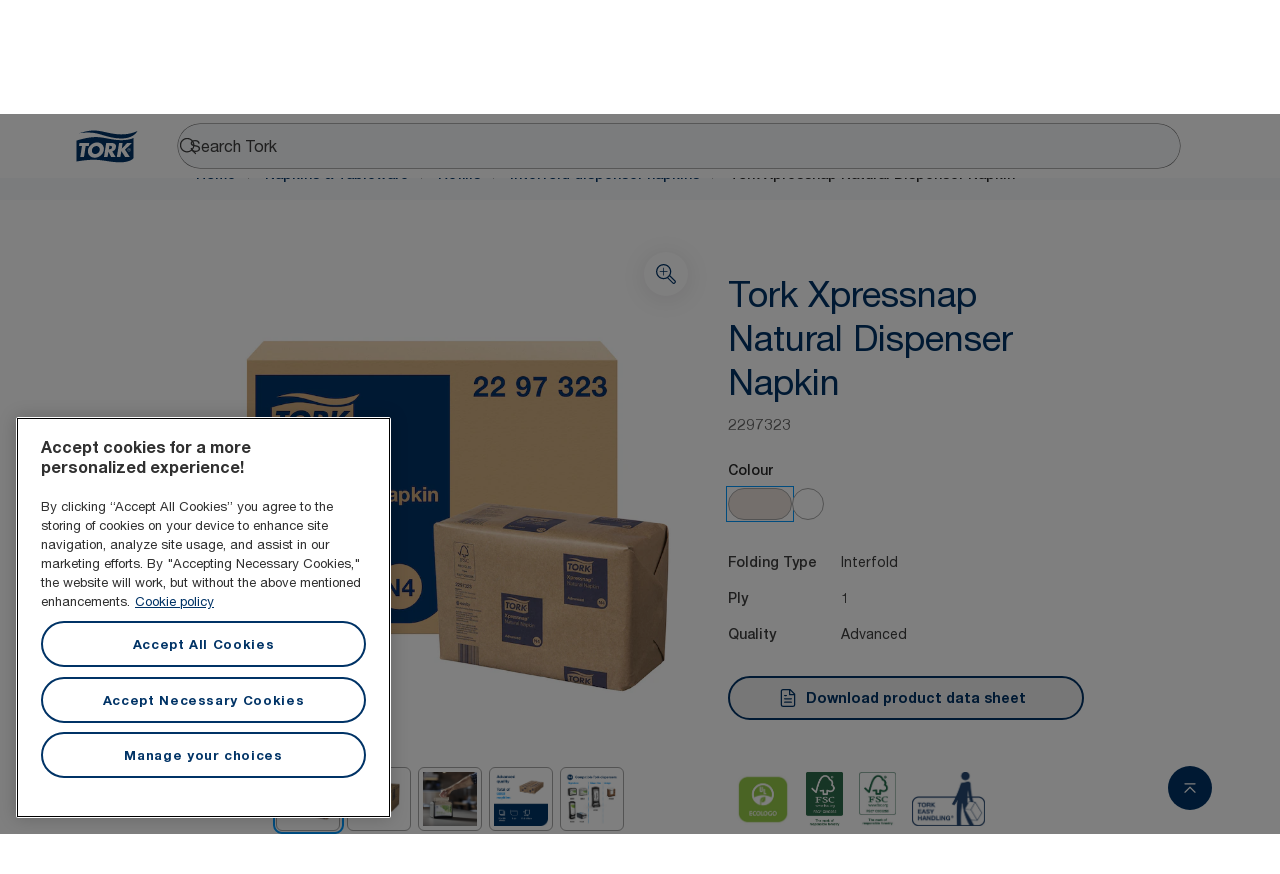

--- FILE ---
content_type: text/html; charset=utf-8
request_url: https://www.torkglobal.com/au/en/product/napkins-tableware/refills/interfold-dispenser-napkins/2297323
body_size: 110048
content:
<!DOCTYPE html><html lang="en-au"><head><meta charSet="utf-8"/><meta name="viewport" content="width=device-width"/><meta name="google-site-verification" content="tbVhP-E9Xr7cxfqqMYFjfQblpsYasGqs3DL1fs5Ug9k"/><meta name="page_type"/><meta name="page_path" content="/au/en/product/napkins-tableware/refills/interfold-dispenser-napkins/2297323"/><meta name="experience" content="public"/><title>Tork Xpressnap Natural Dispenser Napkin</title><meta name="next-head-count" content="7"/><script id="new-relic-script" type="text/javascript">window.NREUM||(NREUM={});NREUM.info = {"agent":"","beacon":"bam.nr-data.net","errorBeacon":"bam.nr-data.net","licenseKey":"0daf5539a6","applicationID":"1572605377","agentToken":null,"applicationTime":141.091517,"transactionName":"NgRXZUACXhFUVBBQXQ9OYlRQJUIDWFITVkAKNEdYHS1VGkFdFxZ1JDUaHmkAXxdbQxZAb046WVBcBG1NRUULXUcCFRpqHE0eEVlCA2Q=","queueTime":0,"ttGuid":"49510a526fe8c6e3"}; (window.NREUM||(NREUM={})).init={privacy:{cookies_enabled:true},ajax:{deny_list:["bam.nr-data.net"]},feature_flags:["soft_nav"],distributed_tracing:{enabled:true}};(window.NREUM||(NREUM={})).loader_config={agentID:"1589176908",accountID:"1124331",trustKey:"1225316",xpid:"VQcFVVVQCRABUVZQAQECVVMG",licenseKey:"0daf5539a6",applicationID:"1572605377",browserID:"1589176908"};;/*! For license information please see nr-loader-spa-1.308.0.min.js.LICENSE.txt */
(()=>{var e,t,r={384:(e,t,r)=>{"use strict";r.d(t,{NT:()=>a,US:()=>u,Zm:()=>o,bQ:()=>d,dV:()=>c,pV:()=>l});var n=r(6154),i=r(1863),s=r(1910);const a={beacon:"bam.nr-data.net",errorBeacon:"bam.nr-data.net"};function o(){return n.gm.NREUM||(n.gm.NREUM={}),void 0===n.gm.newrelic&&(n.gm.newrelic=n.gm.NREUM),n.gm.NREUM}function c(){let e=o();return e.o||(e.o={ST:n.gm.setTimeout,SI:n.gm.setImmediate||n.gm.setInterval,CT:n.gm.clearTimeout,XHR:n.gm.XMLHttpRequest,REQ:n.gm.Request,EV:n.gm.Event,PR:n.gm.Promise,MO:n.gm.MutationObserver,FETCH:n.gm.fetch,WS:n.gm.WebSocket},(0,s.i)(...Object.values(e.o))),e}function d(e,t){let r=o();r.initializedAgents??={},t.initializedAt={ms:(0,i.t)(),date:new Date},r.initializedAgents[e]=t}function u(e,t){o()[e]=t}function l(){return function(){let e=o();const t=e.info||{};e.info={beacon:a.beacon,errorBeacon:a.errorBeacon,...t}}(),function(){let e=o();const t=e.init||{};e.init={...t}}(),c(),function(){let e=o();const t=e.loader_config||{};e.loader_config={...t}}(),o()}},782:(e,t,r)=>{"use strict";r.d(t,{T:()=>n});const n=r(860).K7.pageViewTiming},860:(e,t,r)=>{"use strict";r.d(t,{$J:()=>u,K7:()=>c,P3:()=>d,XX:()=>i,Yy:()=>o,df:()=>s,qY:()=>n,v4:()=>a});const n="events",i="jserrors",s="browser/blobs",a="rum",o="browser/logs",c={ajax:"ajax",genericEvents:"generic_events",jserrors:i,logging:"logging",metrics:"metrics",pageAction:"page_action",pageViewEvent:"page_view_event",pageViewTiming:"page_view_timing",sessionReplay:"session_replay",sessionTrace:"session_trace",softNav:"soft_navigations",spa:"spa"},d={[c.pageViewEvent]:1,[c.pageViewTiming]:2,[c.metrics]:3,[c.jserrors]:4,[c.spa]:5,[c.ajax]:6,[c.sessionTrace]:7,[c.softNav]:8,[c.sessionReplay]:9,[c.logging]:10,[c.genericEvents]:11},u={[c.pageViewEvent]:a,[c.pageViewTiming]:n,[c.ajax]:n,[c.spa]:n,[c.softNav]:n,[c.metrics]:i,[c.jserrors]:i,[c.sessionTrace]:s,[c.sessionReplay]:s,[c.logging]:o,[c.genericEvents]:"ins"}},944:(e,t,r)=>{"use strict";r.d(t,{R:()=>i});var n=r(3241);function i(e,t){"function"==typeof console.debug&&(console.debug("New Relic Warning: https://github.com/newrelic/newrelic-browser-agent/blob/main/docs/warning-codes.md#".concat(e),t),(0,n.W)({agentIdentifier:null,drained:null,type:"data",name:"warn",feature:"warn",data:{code:e,secondary:t}}))}},993:(e,t,r)=>{"use strict";r.d(t,{A$:()=>s,ET:()=>a,TZ:()=>o,p_:()=>i});var n=r(860);const i={ERROR:"ERROR",WARN:"WARN",INFO:"INFO",DEBUG:"DEBUG",TRACE:"TRACE"},s={OFF:0,ERROR:1,WARN:2,INFO:3,DEBUG:4,TRACE:5},a="log",o=n.K7.logging},1541:(e,t,r)=>{"use strict";r.d(t,{U:()=>i,f:()=>n});const n={MFE:"MFE",BA:"BA"};function i(e,t){if(2!==t?.harvestEndpointVersion)return{};const r=t.agentRef.runtime.appMetadata.agents[0].entityGuid;return e?{"source.id":e.id,"source.name":e.name,"source.type":e.type,"parent.id":e.parent?.id||r,"parent.type":e.parent?.type||n.BA}:{"entity.guid":r,appId:t.agentRef.info.applicationID}}},1687:(e,t,r)=>{"use strict";r.d(t,{Ak:()=>d,Ze:()=>h,x3:()=>u});var n=r(3241),i=r(7836),s=r(3606),a=r(860),o=r(2646);const c={};function d(e,t){const r={staged:!1,priority:a.P3[t]||0};l(e),c[e].get(t)||c[e].set(t,r)}function u(e,t){e&&c[e]&&(c[e].get(t)&&c[e].delete(t),p(e,t,!1),c[e].size&&f(e))}function l(e){if(!e)throw new Error("agentIdentifier required");c[e]||(c[e]=new Map)}function h(e="",t="feature",r=!1){if(l(e),!e||!c[e].get(t)||r)return p(e,t);c[e].get(t).staged=!0,f(e)}function f(e){const t=Array.from(c[e]);t.every(([e,t])=>t.staged)&&(t.sort((e,t)=>e[1].priority-t[1].priority),t.forEach(([t])=>{c[e].delete(t),p(e,t)}))}function p(e,t,r=!0){const a=e?i.ee.get(e):i.ee,c=s.i.handlers;if(!a.aborted&&a.backlog&&c){if((0,n.W)({agentIdentifier:e,type:"lifecycle",name:"drain",feature:t}),r){const e=a.backlog[t],r=c[t];if(r){for(let t=0;e&&t<e.length;++t)g(e[t],r);Object.entries(r).forEach(([e,t])=>{Object.values(t||{}).forEach(t=>{t[0]?.on&&t[0]?.context()instanceof o.y&&t[0].on(e,t[1])})})}}a.isolatedBacklog||delete c[t],a.backlog[t]=null,a.emit("drain-"+t,[])}}function g(e,t){var r=e[1];Object.values(t[r]||{}).forEach(t=>{var r=e[0];if(t[0]===r){var n=t[1],i=e[3],s=e[2];n.apply(i,s)}})}},1738:(e,t,r)=>{"use strict";r.d(t,{U:()=>f,Y:()=>h});var n=r(3241),i=r(9908),s=r(1863),a=r(944),o=r(5701),c=r(3969),d=r(8362),u=r(860),l=r(4261);function h(e,t,r,s){const h=s||r;!h||h[e]&&h[e]!==d.d.prototype[e]||(h[e]=function(){(0,i.p)(c.xV,["API/"+e+"/called"],void 0,u.K7.metrics,r.ee),(0,n.W)({agentIdentifier:r.agentIdentifier,drained:!!o.B?.[r.agentIdentifier],type:"data",name:"api",feature:l.Pl+e,data:{}});try{return t.apply(this,arguments)}catch(e){(0,a.R)(23,e)}})}function f(e,t,r,n,a){const o=e.info;null===r?delete o.jsAttributes[t]:o.jsAttributes[t]=r,(a||null===r)&&(0,i.p)(l.Pl+n,[(0,s.t)(),t,r],void 0,"session",e.ee)}},1741:(e,t,r)=>{"use strict";r.d(t,{W:()=>s});var n=r(944),i=r(4261);class s{#e(e,...t){if(this[e]!==s.prototype[e])return this[e](...t);(0,n.R)(35,e)}addPageAction(e,t){return this.#e(i.hG,e,t)}register(e){return this.#e(i.eY,e)}recordCustomEvent(e,t){return this.#e(i.fF,e,t)}setPageViewName(e,t){return this.#e(i.Fw,e,t)}setCustomAttribute(e,t,r){return this.#e(i.cD,e,t,r)}noticeError(e,t){return this.#e(i.o5,e,t)}setUserId(e,t=!1){return this.#e(i.Dl,e,t)}setApplicationVersion(e){return this.#e(i.nb,e)}setErrorHandler(e){return this.#e(i.bt,e)}addRelease(e,t){return this.#e(i.k6,e,t)}log(e,t){return this.#e(i.$9,e,t)}start(){return this.#e(i.d3)}finished(e){return this.#e(i.BL,e)}recordReplay(){return this.#e(i.CH)}pauseReplay(){return this.#e(i.Tb)}addToTrace(e){return this.#e(i.U2,e)}setCurrentRouteName(e){return this.#e(i.PA,e)}interaction(e){return this.#e(i.dT,e)}wrapLogger(e,t,r){return this.#e(i.Wb,e,t,r)}measure(e,t){return this.#e(i.V1,e,t)}consent(e){return this.#e(i.Pv,e)}}},1863:(e,t,r)=>{"use strict";function n(){return Math.floor(performance.now())}r.d(t,{t:()=>n})},1910:(e,t,r)=>{"use strict";r.d(t,{i:()=>s});var n=r(944);const i=new Map;function s(...e){return e.every(e=>{if(i.has(e))return i.get(e);const t="function"==typeof e?e.toString():"",r=t.includes("[native code]"),s=t.includes("nrWrapper");return r||s||(0,n.R)(64,e?.name||t),i.set(e,r),r})}},2555:(e,t,r)=>{"use strict";r.d(t,{D:()=>o,f:()=>a});var n=r(384),i=r(8122);const s={beacon:n.NT.beacon,errorBeacon:n.NT.errorBeacon,licenseKey:void 0,applicationID:void 0,sa:void 0,queueTime:void 0,applicationTime:void 0,ttGuid:void 0,user:void 0,account:void 0,product:void 0,extra:void 0,jsAttributes:{},userAttributes:void 0,atts:void 0,transactionName:void 0,tNamePlain:void 0};function a(e){try{return!!e.licenseKey&&!!e.errorBeacon&&!!e.applicationID}catch(e){return!1}}const o=e=>(0,i.a)(e,s)},2614:(e,t,r)=>{"use strict";r.d(t,{BB:()=>a,H3:()=>n,g:()=>d,iL:()=>c,tS:()=>o,uh:()=>i,wk:()=>s});const n="NRBA",i="SESSION",s=144e5,a=18e5,o={STARTED:"session-started",PAUSE:"session-pause",RESET:"session-reset",RESUME:"session-resume",UPDATE:"session-update"},c={SAME_TAB:"same-tab",CROSS_TAB:"cross-tab"},d={OFF:0,FULL:1,ERROR:2}},2646:(e,t,r)=>{"use strict";r.d(t,{y:()=>n});class n{constructor(e){this.contextId=e}}},2843:(e,t,r)=>{"use strict";r.d(t,{G:()=>s,u:()=>i});var n=r(3878);function i(e,t=!1,r,i){(0,n.DD)("visibilitychange",function(){if(t)return void("hidden"===document.visibilityState&&e());e(document.visibilityState)},r,i)}function s(e,t,r){(0,n.sp)("pagehide",e,t,r)}},3241:(e,t,r)=>{"use strict";r.d(t,{W:()=>s});var n=r(6154);const i="newrelic";function s(e={}){try{n.gm.dispatchEvent(new CustomEvent(i,{detail:e}))}catch(e){}}},3304:(e,t,r)=>{"use strict";r.d(t,{A:()=>s});var n=r(7836);const i=()=>{const e=new WeakSet;return(t,r)=>{if("object"==typeof r&&null!==r){if(e.has(r))return;e.add(r)}return r}};function s(e){try{return JSON.stringify(e,i())??""}catch(e){try{n.ee.emit("internal-error",[e])}catch(e){}return""}}},3333:(e,t,r)=>{"use strict";r.d(t,{$v:()=>u,TZ:()=>n,Xh:()=>c,Zp:()=>i,kd:()=>d,mq:()=>o,nf:()=>a,qN:()=>s});const n=r(860).K7.genericEvents,i=["auxclick","click","copy","keydown","paste","scrollend"],s=["focus","blur"],a=4,o=1e3,c=2e3,d=["PageAction","UserAction","BrowserPerformance"],u={RESOURCES:"experimental.resources",REGISTER:"register"}},3434:(e,t,r)=>{"use strict";r.d(t,{Jt:()=>s,YM:()=>d});var n=r(7836),i=r(5607);const s="nr@original:".concat(i.W),a=50;var o=Object.prototype.hasOwnProperty,c=!1;function d(e,t){return e||(e=n.ee),r.inPlace=function(e,t,n,i,s){n||(n="");const a="-"===n.charAt(0);for(let o=0;o<t.length;o++){const c=t[o],d=e[c];l(d)||(e[c]=r(d,a?c+n:n,i,c,s))}},r.flag=s,r;function r(t,r,n,c,d){return l(t)?t:(r||(r=""),nrWrapper[s]=t,function(e,t,r){if(Object.defineProperty&&Object.keys)try{return Object.keys(e).forEach(function(r){Object.defineProperty(t,r,{get:function(){return e[r]},set:function(t){return e[r]=t,t}})}),t}catch(e){u([e],r)}for(var n in e)o.call(e,n)&&(t[n]=e[n])}(t,nrWrapper,e),nrWrapper);function nrWrapper(){var s,o,l,h;let f;try{o=this,s=[...arguments],l="function"==typeof n?n(s,o):n||{}}catch(t){u([t,"",[s,o,c],l],e)}i(r+"start",[s,o,c],l,d);const p=performance.now();let g;try{return h=t.apply(o,s),g=performance.now(),h}catch(e){throw g=performance.now(),i(r+"err",[s,o,e],l,d),f=e,f}finally{const e=g-p,t={start:p,end:g,duration:e,isLongTask:e>=a,methodName:c,thrownError:f};t.isLongTask&&i("long-task",[t,o],l,d),i(r+"end",[s,o,h],l,d)}}}function i(r,n,i,s){if(!c||t){var a=c;c=!0;try{e.emit(r,n,i,t,s)}catch(t){u([t,r,n,i],e)}c=a}}}function u(e,t){t||(t=n.ee);try{t.emit("internal-error",e)}catch(e){}}function l(e){return!(e&&"function"==typeof e&&e.apply&&!e[s])}},3606:(e,t,r)=>{"use strict";r.d(t,{i:()=>s});var n=r(9908);s.on=a;var i=s.handlers={};function s(e,t,r,s){a(s||n.d,i,e,t,r)}function a(e,t,r,i,s){s||(s="feature"),e||(e=n.d);var a=t[s]=t[s]||{};(a[r]=a[r]||[]).push([e,i])}},3738:(e,t,r)=>{"use strict";r.d(t,{He:()=>i,Kp:()=>o,Lc:()=>d,Rz:()=>u,TZ:()=>n,bD:()=>s,d3:()=>a,jx:()=>l,sl:()=>h,uP:()=>c});const n=r(860).K7.sessionTrace,i="bstResource",s="resource",a="-start",o="-end",c="fn"+a,d="fn"+o,u="pushState",l=1e3,h=3e4},3785:(e,t,r)=>{"use strict";r.d(t,{R:()=>c,b:()=>d});var n=r(9908),i=r(1863),s=r(860),a=r(3969),o=r(993);function c(e,t,r={},c=o.p_.INFO,d=!0,u,l=(0,i.t)()){(0,n.p)(a.xV,["API/logging/".concat(c.toLowerCase(),"/called")],void 0,s.K7.metrics,e),(0,n.p)(o.ET,[l,t,r,c,d,u],void 0,s.K7.logging,e)}function d(e){return"string"==typeof e&&Object.values(o.p_).some(t=>t===e.toUpperCase().trim())}},3878:(e,t,r)=>{"use strict";function n(e,t){return{capture:e,passive:!1,signal:t}}function i(e,t,r=!1,i){window.addEventListener(e,t,n(r,i))}function s(e,t,r=!1,i){document.addEventListener(e,t,n(r,i))}r.d(t,{DD:()=>s,jT:()=>n,sp:()=>i})},3962:(e,t,r)=>{"use strict";r.d(t,{AM:()=>a,O2:()=>l,OV:()=>s,Qu:()=>h,TZ:()=>c,ih:()=>f,pP:()=>o,t1:()=>u,tC:()=>i,wD:()=>d});var n=r(860);const i=["click","keydown","submit"],s="popstate",a="api",o="initialPageLoad",c=n.K7.softNav,d=5e3,u=500,l={INITIAL_PAGE_LOAD:"",ROUTE_CHANGE:1,UNSPECIFIED:2},h={INTERACTION:1,AJAX:2,CUSTOM_END:3,CUSTOM_TRACER:4},f={IP:"in progress",PF:"pending finish",FIN:"finished",CAN:"cancelled"}},3969:(e,t,r)=>{"use strict";r.d(t,{TZ:()=>n,XG:()=>o,rs:()=>i,xV:()=>a,z_:()=>s});const n=r(860).K7.metrics,i="sm",s="cm",a="storeSupportabilityMetrics",o="storeEventMetrics"},4234:(e,t,r)=>{"use strict";r.d(t,{W:()=>s});var n=r(7836),i=r(1687);class s{constructor(e,t){this.agentIdentifier=e,this.ee=n.ee.get(e),this.featureName=t,this.blocked=!1}deregisterDrain(){(0,i.x3)(this.agentIdentifier,this.featureName)}}},4261:(e,t,r)=>{"use strict";r.d(t,{$9:()=>u,BL:()=>c,CH:()=>p,Dl:()=>R,Fw:()=>w,PA:()=>v,Pl:()=>n,Pv:()=>A,Tb:()=>h,U2:()=>a,V1:()=>E,Wb:()=>T,bt:()=>y,cD:()=>b,d3:()=>x,dT:()=>d,eY:()=>g,fF:()=>f,hG:()=>s,hw:()=>i,k6:()=>o,nb:()=>m,o5:()=>l});const n="api-",i=n+"ixn-",s="addPageAction",a="addToTrace",o="addRelease",c="finished",d="interaction",u="log",l="noticeError",h="pauseReplay",f="recordCustomEvent",p="recordReplay",g="register",m="setApplicationVersion",v="setCurrentRouteName",b="setCustomAttribute",y="setErrorHandler",w="setPageViewName",R="setUserId",x="start",T="wrapLogger",E="measure",A="consent"},5205:(e,t,r)=>{"use strict";r.d(t,{j:()=>S});var n=r(384),i=r(1741);var s=r(2555),a=r(3333);const o=e=>{if(!e||"string"!=typeof e)return!1;try{document.createDocumentFragment().querySelector(e)}catch{return!1}return!0};var c=r(2614),d=r(944),u=r(8122);const l="[data-nr-mask]",h=e=>(0,u.a)(e,(()=>{const e={feature_flags:[],experimental:{allow_registered_children:!1,resources:!1},mask_selector:"*",block_selector:"[data-nr-block]",mask_input_options:{color:!1,date:!1,"datetime-local":!1,email:!1,month:!1,number:!1,range:!1,search:!1,tel:!1,text:!1,time:!1,url:!1,week:!1,textarea:!1,select:!1,password:!0}};return{ajax:{deny_list:void 0,block_internal:!0,enabled:!0,autoStart:!0},api:{get allow_registered_children(){return e.feature_flags.includes(a.$v.REGISTER)||e.experimental.allow_registered_children},set allow_registered_children(t){e.experimental.allow_registered_children=t},duplicate_registered_data:!1},browser_consent_mode:{enabled:!1},distributed_tracing:{enabled:void 0,exclude_newrelic_header:void 0,cors_use_newrelic_header:void 0,cors_use_tracecontext_headers:void 0,allowed_origins:void 0},get feature_flags(){return e.feature_flags},set feature_flags(t){e.feature_flags=t},generic_events:{enabled:!0,autoStart:!0},harvest:{interval:30},jserrors:{enabled:!0,autoStart:!0},logging:{enabled:!0,autoStart:!0},metrics:{enabled:!0,autoStart:!0},obfuscate:void 0,page_action:{enabled:!0},page_view_event:{enabled:!0,autoStart:!0},page_view_timing:{enabled:!0,autoStart:!0},performance:{capture_marks:!1,capture_measures:!1,capture_detail:!0,resources:{get enabled(){return e.feature_flags.includes(a.$v.RESOURCES)||e.experimental.resources},set enabled(t){e.experimental.resources=t},asset_types:[],first_party_domains:[],ignore_newrelic:!0}},privacy:{cookies_enabled:!0},proxy:{assets:void 0,beacon:void 0},session:{expiresMs:c.wk,inactiveMs:c.BB},session_replay:{autoStart:!0,enabled:!1,preload:!1,sampling_rate:10,error_sampling_rate:100,collect_fonts:!1,inline_images:!1,fix_stylesheets:!0,mask_all_inputs:!0,get mask_text_selector(){return e.mask_selector},set mask_text_selector(t){o(t)?e.mask_selector="".concat(t,",").concat(l):""===t||null===t?e.mask_selector=l:(0,d.R)(5,t)},get block_class(){return"nr-block"},get ignore_class(){return"nr-ignore"},get mask_text_class(){return"nr-mask"},get block_selector(){return e.block_selector},set block_selector(t){o(t)?e.block_selector+=",".concat(t):""!==t&&(0,d.R)(6,t)},get mask_input_options(){return e.mask_input_options},set mask_input_options(t){t&&"object"==typeof t?e.mask_input_options={...t,password:!0}:(0,d.R)(7,t)}},session_trace:{enabled:!0,autoStart:!0},soft_navigations:{enabled:!0,autoStart:!0},spa:{enabled:!0,autoStart:!0},ssl:void 0,user_actions:{enabled:!0,elementAttributes:["id","className","tagName","type"]}}})());var f=r(6154),p=r(9324);let g=0;const m={buildEnv:p.F3,distMethod:p.Xs,version:p.xv,originTime:f.WN},v={consented:!1},b={appMetadata:{},get consented(){return this.session?.state?.consent||v.consented},set consented(e){v.consented=e},customTransaction:void 0,denyList:void 0,disabled:!1,harvester:void 0,isolatedBacklog:!1,isRecording:!1,loaderType:void 0,maxBytes:3e4,obfuscator:void 0,onerror:void 0,ptid:void 0,releaseIds:{},session:void 0,timeKeeper:void 0,registeredEntities:[],jsAttributesMetadata:{bytes:0},get harvestCount(){return++g}},y=e=>{const t=(0,u.a)(e,b),r=Object.keys(m).reduce((e,t)=>(e[t]={value:m[t],writable:!1,configurable:!0,enumerable:!0},e),{});return Object.defineProperties(t,r)};var w=r(5701);const R=e=>{const t=e.startsWith("http");e+="/",r.p=t?e:"https://"+e};var x=r(7836),T=r(3241);const E={accountID:void 0,trustKey:void 0,agentID:void 0,licenseKey:void 0,applicationID:void 0,xpid:void 0},A=e=>(0,u.a)(e,E),_=new Set;function S(e,t={},r,a){let{init:o,info:c,loader_config:d,runtime:u={},exposed:l=!0}=t;if(!c){const e=(0,n.pV)();o=e.init,c=e.info,d=e.loader_config}e.init=h(o||{}),e.loader_config=A(d||{}),c.jsAttributes??={},f.bv&&(c.jsAttributes.isWorker=!0),e.info=(0,s.D)(c);const p=e.init,g=[c.beacon,c.errorBeacon];_.has(e.agentIdentifier)||(p.proxy.assets&&(R(p.proxy.assets),g.push(p.proxy.assets)),p.proxy.beacon&&g.push(p.proxy.beacon),e.beacons=[...g],function(e){const t=(0,n.pV)();Object.getOwnPropertyNames(i.W.prototype).forEach(r=>{const n=i.W.prototype[r];if("function"!=typeof n||"constructor"===n)return;let s=t[r];e[r]&&!1!==e.exposed&&"micro-agent"!==e.runtime?.loaderType&&(t[r]=(...t)=>{const n=e[r](...t);return s?s(...t):n})})}(e),(0,n.US)("activatedFeatures",w.B)),u.denyList=[...p.ajax.deny_list||[],...p.ajax.block_internal?g:[]],u.ptid=e.agentIdentifier,u.loaderType=r,e.runtime=y(u),_.has(e.agentIdentifier)||(e.ee=x.ee.get(e.agentIdentifier),e.exposed=l,(0,T.W)({agentIdentifier:e.agentIdentifier,drained:!!w.B?.[e.agentIdentifier],type:"lifecycle",name:"initialize",feature:void 0,data:e.config})),_.add(e.agentIdentifier)}},5270:(e,t,r)=>{"use strict";r.d(t,{Aw:()=>a,SR:()=>s,rF:()=>o});var n=r(384),i=r(7767);function s(e){return!!(0,n.dV)().o.MO&&(0,i.V)(e)&&!0===e?.session_trace.enabled}function a(e){return!0===e?.session_replay.preload&&s(e)}function o(e,t){try{if("string"==typeof t?.type){if("password"===t.type.toLowerCase())return"*".repeat(e?.length||0);if(void 0!==t?.dataset?.nrUnmask||t?.classList?.contains("nr-unmask"))return e}}catch(e){}return"string"==typeof e?e.replace(/[\S]/g,"*"):"*".repeat(e?.length||0)}},5289:(e,t,r)=>{"use strict";r.d(t,{GG:()=>a,Qr:()=>c,sB:()=>o});var n=r(3878),i=r(6389);function s(){return"undefined"==typeof document||"complete"===document.readyState}function a(e,t){if(s())return e();const r=(0,i.J)(e),a=setInterval(()=>{s()&&(clearInterval(a),r())},500);(0,n.sp)("load",r,t)}function o(e){if(s())return e();(0,n.DD)("DOMContentLoaded",e)}function c(e){if(s())return e();(0,n.sp)("popstate",e)}},5607:(e,t,r)=>{"use strict";r.d(t,{W:()=>n});const n=(0,r(9566).bz)()},5701:(e,t,r)=>{"use strict";r.d(t,{B:()=>s,t:()=>a});var n=r(3241);const i=new Set,s={};function a(e,t){const r=t.agentIdentifier;s[r]??={},e&&"object"==typeof e&&(i.has(r)||(t.ee.emit("rumresp",[e]),s[r]=e,i.add(r),(0,n.W)({agentIdentifier:r,loaded:!0,drained:!0,type:"lifecycle",name:"load",feature:void 0,data:e})))}},6154:(e,t,r)=>{"use strict";r.d(t,{OF:()=>d,RI:()=>i,WN:()=>h,bv:()=>s,eN:()=>f,gm:()=>a,lR:()=>l,m:()=>c,mw:()=>o,sb:()=>u});var n=r(1863);const i="undefined"!=typeof window&&!!window.document,s="undefined"!=typeof WorkerGlobalScope&&("undefined"!=typeof self&&self instanceof WorkerGlobalScope&&self.navigator instanceof WorkerNavigator||"undefined"!=typeof globalThis&&globalThis instanceof WorkerGlobalScope&&globalThis.navigator instanceof WorkerNavigator),a=i?window:"undefined"!=typeof WorkerGlobalScope&&("undefined"!=typeof self&&self instanceof WorkerGlobalScope&&self||"undefined"!=typeof globalThis&&globalThis instanceof WorkerGlobalScope&&globalThis),o=Boolean("hidden"===a?.document?.visibilityState),c=""+a?.location,d=/iPad|iPhone|iPod/.test(a.navigator?.userAgent),u=d&&"undefined"==typeof SharedWorker,l=(()=>{const e=a.navigator?.userAgent?.match(/Firefox[/\s](\d+\.\d+)/);return Array.isArray(e)&&e.length>=2?+e[1]:0})(),h=Date.now()-(0,n.t)(),f=()=>"undefined"!=typeof PerformanceNavigationTiming&&a?.performance?.getEntriesByType("navigation")?.[0]?.responseStart},6344:(e,t,r)=>{"use strict";r.d(t,{BB:()=>u,Qb:()=>l,TZ:()=>i,Ug:()=>a,Vh:()=>s,_s:()=>o,bc:()=>d,yP:()=>c});var n=r(2614);const i=r(860).K7.sessionReplay,s="errorDuringReplay",a=.12,o={DomContentLoaded:0,Load:1,FullSnapshot:2,IncrementalSnapshot:3,Meta:4,Custom:5},c={[n.g.ERROR]:15e3,[n.g.FULL]:3e5,[n.g.OFF]:0},d={RESET:{message:"Session was reset",sm:"Reset"},IMPORT:{message:"Recorder failed to import",sm:"Import"},TOO_MANY:{message:"429: Too Many Requests",sm:"Too-Many"},TOO_BIG:{message:"Payload was too large",sm:"Too-Big"},CROSS_TAB:{message:"Session Entity was set to OFF on another tab",sm:"Cross-Tab"},ENTITLEMENTS:{message:"Session Replay is not allowed and will not be started",sm:"Entitlement"}},u=5e3,l={API:"api",RESUME:"resume",SWITCH_TO_FULL:"switchToFull",INITIALIZE:"initialize",PRELOAD:"preload"}},6389:(e,t,r)=>{"use strict";function n(e,t=500,r={}){const n=r?.leading||!1;let i;return(...r)=>{n&&void 0===i&&(e.apply(this,r),i=setTimeout(()=>{i=clearTimeout(i)},t)),n||(clearTimeout(i),i=setTimeout(()=>{e.apply(this,r)},t))}}function i(e){let t=!1;return(...r)=>{t||(t=!0,e.apply(this,r))}}r.d(t,{J:()=>i,s:()=>n})},6630:(e,t,r)=>{"use strict";r.d(t,{T:()=>n});const n=r(860).K7.pageViewEvent},6774:(e,t,r)=>{"use strict";r.d(t,{T:()=>n});const n=r(860).K7.jserrors},7295:(e,t,r)=>{"use strict";r.d(t,{Xv:()=>a,gX:()=>i,iW:()=>s});var n=[];function i(e){if(!e||s(e))return!1;if(0===n.length)return!0;if("*"===n[0].hostname)return!1;for(var t=0;t<n.length;t++){var r=n[t];if(r.hostname.test(e.hostname)&&r.pathname.test(e.pathname))return!1}return!0}function s(e){return void 0===e.hostname}function a(e){if(n=[],e&&e.length)for(var t=0;t<e.length;t++){let r=e[t];if(!r)continue;if("*"===r)return void(n=[{hostname:"*"}]);0===r.indexOf("http://")?r=r.substring(7):0===r.indexOf("https://")&&(r=r.substring(8));const i=r.indexOf("/");let s,a;i>0?(s=r.substring(0,i),a=r.substring(i)):(s=r,a="*");let[c]=s.split(":");n.push({hostname:o(c),pathname:o(a,!0)})}}function o(e,t=!1){const r=e.replace(/[.+?^${}()|[\]\\]/g,e=>"\\"+e).replace(/\*/g,".*?");return new RegExp((t?"^":"")+r+"$")}},7485:(e,t,r)=>{"use strict";r.d(t,{D:()=>i});var n=r(6154);function i(e){if(0===(e||"").indexOf("data:"))return{protocol:"data"};try{const t=new URL(e,location.href),r={port:t.port,hostname:t.hostname,pathname:t.pathname,search:t.search,protocol:t.protocol.slice(0,t.protocol.indexOf(":")),sameOrigin:t.protocol===n.gm?.location?.protocol&&t.host===n.gm?.location?.host};return r.port&&""!==r.port||("http:"===t.protocol&&(r.port="80"),"https:"===t.protocol&&(r.port="443")),r.pathname&&""!==r.pathname?r.pathname.startsWith("/")||(r.pathname="/".concat(r.pathname)):r.pathname="/",r}catch(e){return{}}}},7699:(e,t,r)=>{"use strict";r.d(t,{It:()=>s,KC:()=>o,No:()=>i,qh:()=>a});var n=r(860);const i=16e3,s=1e6,a="SESSION_ERROR",o={[n.K7.logging]:!0,[n.K7.genericEvents]:!1,[n.K7.jserrors]:!1,[n.K7.ajax]:!1}},7767:(e,t,r)=>{"use strict";r.d(t,{V:()=>i});var n=r(6154);const i=e=>n.RI&&!0===e?.privacy.cookies_enabled},7836:(e,t,r)=>{"use strict";r.d(t,{P:()=>o,ee:()=>c});var n=r(384),i=r(8990),s=r(2646),a=r(5607);const o="nr@context:".concat(a.W),c=function e(t,r){var n={},a={},u={},l=!1;try{l=16===r.length&&d.initializedAgents?.[r]?.runtime.isolatedBacklog}catch(e){}var h={on:p,addEventListener:p,removeEventListener:function(e,t){var r=n[e];if(!r)return;for(var i=0;i<r.length;i++)r[i]===t&&r.splice(i,1)},emit:function(e,r,n,i,s){!1!==s&&(s=!0);if(c.aborted&&!i)return;t&&s&&t.emit(e,r,n);var o=f(n);g(e).forEach(e=>{e.apply(o,r)});var d=v()[a[e]];d&&d.push([h,e,r,o]);return o},get:m,listeners:g,context:f,buffer:function(e,t){const r=v();if(t=t||"feature",h.aborted)return;Object.entries(e||{}).forEach(([e,n])=>{a[n]=t,t in r||(r[t]=[])})},abort:function(){h._aborted=!0,Object.keys(h.backlog).forEach(e=>{delete h.backlog[e]})},isBuffering:function(e){return!!v()[a[e]]},debugId:r,backlog:l?{}:t&&"object"==typeof t.backlog?t.backlog:{},isolatedBacklog:l};return Object.defineProperty(h,"aborted",{get:()=>{let e=h._aborted||!1;return e||(t&&(e=t.aborted),e)}}),h;function f(e){return e&&e instanceof s.y?e:e?(0,i.I)(e,o,()=>new s.y(o)):new s.y(o)}function p(e,t){n[e]=g(e).concat(t)}function g(e){return n[e]||[]}function m(t){return u[t]=u[t]||e(h,t)}function v(){return h.backlog}}(void 0,"globalEE"),d=(0,n.Zm)();d.ee||(d.ee=c)},8122:(e,t,r)=>{"use strict";r.d(t,{a:()=>i});var n=r(944);function i(e,t){try{if(!e||"object"!=typeof e)return(0,n.R)(3);if(!t||"object"!=typeof t)return(0,n.R)(4);const r=Object.create(Object.getPrototypeOf(t),Object.getOwnPropertyDescriptors(t)),s=0===Object.keys(r).length?e:r;for(let a in s)if(void 0!==e[a])try{if(null===e[a]){r[a]=null;continue}Array.isArray(e[a])&&Array.isArray(t[a])?r[a]=Array.from(new Set([...e[a],...t[a]])):"object"==typeof e[a]&&"object"==typeof t[a]?r[a]=i(e[a],t[a]):r[a]=e[a]}catch(e){r[a]||(0,n.R)(1,e)}return r}catch(e){(0,n.R)(2,e)}}},8139:(e,t,r)=>{"use strict";r.d(t,{u:()=>h});var n=r(7836),i=r(3434),s=r(8990),a=r(6154);const o={},c=a.gm.XMLHttpRequest,d="addEventListener",u="removeEventListener",l="nr@wrapped:".concat(n.P);function h(e){var t=function(e){return(e||n.ee).get("events")}(e);if(o[t.debugId]++)return t;o[t.debugId]=1;var r=(0,i.YM)(t,!0);function h(e){r.inPlace(e,[d,u],"-",p)}function p(e,t){return e[1]}return"getPrototypeOf"in Object&&(a.RI&&f(document,h),c&&f(c.prototype,h),f(a.gm,h)),t.on(d+"-start",function(e,t){var n=e[1];if(null!==n&&("function"==typeof n||"object"==typeof n)&&"newrelic"!==e[0]){var i=(0,s.I)(n,l,function(){var e={object:function(){if("function"!=typeof n.handleEvent)return;return n.handleEvent.apply(n,arguments)},function:n}[typeof n];return e?r(e,"fn-",null,e.name||"anonymous"):n});this.wrapped=e[1]=i}}),t.on(u+"-start",function(e){e[1]=this.wrapped||e[1]}),t}function f(e,t,...r){let n=e;for(;"object"==typeof n&&!Object.prototype.hasOwnProperty.call(n,d);)n=Object.getPrototypeOf(n);n&&t(n,...r)}},8362:(e,t,r)=>{"use strict";r.d(t,{d:()=>s});var n=r(9566),i=r(1741);class s extends i.W{agentIdentifier=(0,n.LA)(16)}},8374:(e,t,r)=>{r.nc=(()=>{try{return document?.currentScript?.nonce}catch(e){}return""})()},8990:(e,t,r)=>{"use strict";r.d(t,{I:()=>i});var n=Object.prototype.hasOwnProperty;function i(e,t,r){if(n.call(e,t))return e[t];var i=r();if(Object.defineProperty&&Object.keys)try{return Object.defineProperty(e,t,{value:i,writable:!0,enumerable:!1}),i}catch(e){}return e[t]=i,i}},9119:(e,t,r)=>{"use strict";r.d(t,{L:()=>s});var n=/([^?#]*)[^#]*(#[^?]*|$).*/,i=/([^?#]*)().*/;function s(e,t){return e?e.replace(t?n:i,"$1$2"):e}},9300:(e,t,r)=>{"use strict";r.d(t,{T:()=>n});const n=r(860).K7.ajax},9324:(e,t,r)=>{"use strict";r.d(t,{AJ:()=>a,F3:()=>i,Xs:()=>s,Yq:()=>o,xv:()=>n});const n="1.308.0",i="PROD",s="CDN",a="@newrelic/rrweb",o="1.0.1"},9566:(e,t,r)=>{"use strict";r.d(t,{LA:()=>o,ZF:()=>c,bz:()=>a,el:()=>d});var n=r(6154);const i="xxxxxxxx-xxxx-4xxx-yxxx-xxxxxxxxxxxx";function s(e,t){return e?15&e[t]:16*Math.random()|0}function a(){const e=n.gm?.crypto||n.gm?.msCrypto;let t,r=0;return e&&e.getRandomValues&&(t=e.getRandomValues(new Uint8Array(30))),i.split("").map(e=>"x"===e?s(t,r++).toString(16):"y"===e?(3&s()|8).toString(16):e).join("")}function o(e){const t=n.gm?.crypto||n.gm?.msCrypto;let r,i=0;t&&t.getRandomValues&&(r=t.getRandomValues(new Uint8Array(e)));const a=[];for(var o=0;o<e;o++)a.push(s(r,i++).toString(16));return a.join("")}function c(){return o(16)}function d(){return o(32)}},9908:(e,t,r)=>{"use strict";r.d(t,{d:()=>n,p:()=>i});var n=r(7836).ee.get("handle");function i(e,t,r,i,s){s?(s.buffer([e],i),s.emit(e,t,r)):(n.buffer([e],i),n.emit(e,t,r))}}},n={};function i(e){var t=n[e];if(void 0!==t)return t.exports;var s=n[e]={exports:{}};return r[e](s,s.exports,i),s.exports}i.m=r,i.d=(e,t)=>{for(var r in t)i.o(t,r)&&!i.o(e,r)&&Object.defineProperty(e,r,{enumerable:!0,get:t[r]})},i.f={},i.e=e=>Promise.all(Object.keys(i.f).reduce((t,r)=>(i.f[r](e,t),t),[])),i.u=e=>({212:"nr-spa-compressor",249:"nr-spa-recorder",478:"nr-spa"}[e]+"-1.308.0.min.js"),i.o=(e,t)=>Object.prototype.hasOwnProperty.call(e,t),e={},t="NRBA-1.308.0.PROD:",i.l=(r,n,s,a)=>{if(e[r])e[r].push(n);else{var o,c;if(void 0!==s)for(var d=document.getElementsByTagName("script"),u=0;u<d.length;u++){var l=d[u];if(l.getAttribute("src")==r||l.getAttribute("data-webpack")==t+s){o=l;break}}if(!o){c=!0;var h={478:"sha512-RSfSVnmHk59T/uIPbdSE0LPeqcEdF4/+XhfJdBuccH5rYMOEZDhFdtnh6X6nJk7hGpzHd9Ujhsy7lZEz/ORYCQ==",249:"sha512-ehJXhmntm85NSqW4MkhfQqmeKFulra3klDyY0OPDUE+sQ3GokHlPh1pmAzuNy//3j4ac6lzIbmXLvGQBMYmrkg==",212:"sha512-B9h4CR46ndKRgMBcK+j67uSR2RCnJfGefU+A7FrgR/k42ovXy5x/MAVFiSvFxuVeEk/pNLgvYGMp1cBSK/G6Fg=="};(o=document.createElement("script")).charset="utf-8",i.nc&&o.setAttribute("nonce",i.nc),o.setAttribute("data-webpack",t+s),o.src=r,0!==o.src.indexOf(window.location.origin+"/")&&(o.crossOrigin="anonymous"),h[a]&&(o.integrity=h[a])}e[r]=[n];var f=(t,n)=>{o.onerror=o.onload=null,clearTimeout(p);var i=e[r];if(delete e[r],o.parentNode&&o.parentNode.removeChild(o),i&&i.forEach(e=>e(n)),t)return t(n)},p=setTimeout(f.bind(null,void 0,{type:"timeout",target:o}),12e4);o.onerror=f.bind(null,o.onerror),o.onload=f.bind(null,o.onload),c&&document.head.appendChild(o)}},i.r=e=>{"undefined"!=typeof Symbol&&Symbol.toStringTag&&Object.defineProperty(e,Symbol.toStringTag,{value:"Module"}),Object.defineProperty(e,"__esModule",{value:!0})},i.p="https://js-agent.newrelic.com/",(()=>{var e={38:0,788:0};i.f.j=(t,r)=>{var n=i.o(e,t)?e[t]:void 0;if(0!==n)if(n)r.push(n[2]);else{var s=new Promise((r,i)=>n=e[t]=[r,i]);r.push(n[2]=s);var a=i.p+i.u(t),o=new Error;i.l(a,r=>{if(i.o(e,t)&&(0!==(n=e[t])&&(e[t]=void 0),n)){var s=r&&("load"===r.type?"missing":r.type),a=r&&r.target&&r.target.src;o.message="Loading chunk "+t+" failed: ("+s+": "+a+")",o.name="ChunkLoadError",o.type=s,o.request=a,n[1](o)}},"chunk-"+t,t)}};var t=(t,r)=>{var n,s,[a,o,c]=r,d=0;if(a.some(t=>0!==e[t])){for(n in o)i.o(o,n)&&(i.m[n]=o[n]);if(c)c(i)}for(t&&t(r);d<a.length;d++)s=a[d],i.o(e,s)&&e[s]&&e[s][0](),e[s]=0},r=self["webpackChunk:NRBA-1.308.0.PROD"]=self["webpackChunk:NRBA-1.308.0.PROD"]||[];r.forEach(t.bind(null,0)),r.push=t.bind(null,r.push.bind(r))})(),(()=>{"use strict";i(8374);var e=i(8362),t=i(860);const r=Object.values(t.K7);var n=i(5205);var s=i(9908),a=i(1863),o=i(4261),c=i(1738);var d=i(1687),u=i(4234),l=i(5289),h=i(6154),f=i(944),p=i(5270),g=i(7767),m=i(6389),v=i(7699);class b extends u.W{constructor(e,t){super(e.agentIdentifier,t),this.agentRef=e,this.abortHandler=void 0,this.featAggregate=void 0,this.loadedSuccessfully=void 0,this.onAggregateImported=new Promise(e=>{this.loadedSuccessfully=e}),this.deferred=Promise.resolve(),!1===e.init[this.featureName].autoStart?this.deferred=new Promise((t,r)=>{this.ee.on("manual-start-all",(0,m.J)(()=>{(0,d.Ak)(e.agentIdentifier,this.featureName),t()}))}):(0,d.Ak)(e.agentIdentifier,t)}importAggregator(e,t,r={}){if(this.featAggregate)return;const n=async()=>{let n;await this.deferred;try{if((0,g.V)(e.init)){const{setupAgentSession:t}=await i.e(478).then(i.bind(i,8766));n=t(e)}}catch(e){(0,f.R)(20,e),this.ee.emit("internal-error",[e]),(0,s.p)(v.qh,[e],void 0,this.featureName,this.ee)}try{if(!this.#t(this.featureName,n,e.init))return(0,d.Ze)(this.agentIdentifier,this.featureName),void this.loadedSuccessfully(!1);const{Aggregate:i}=await t();this.featAggregate=new i(e,r),e.runtime.harvester.initializedAggregates.push(this.featAggregate),this.loadedSuccessfully(!0)}catch(e){(0,f.R)(34,e),this.abortHandler?.(),(0,d.Ze)(this.agentIdentifier,this.featureName,!0),this.loadedSuccessfully(!1),this.ee&&this.ee.abort()}};h.RI?(0,l.GG)(()=>n(),!0):n()}#t(e,r,n){if(this.blocked)return!1;switch(e){case t.K7.sessionReplay:return(0,p.SR)(n)&&!!r;case t.K7.sessionTrace:return!!r;default:return!0}}}var y=i(6630),w=i(2614),R=i(3241);class x extends b{static featureName=y.T;constructor(e){var t;super(e,y.T),this.setupInspectionEvents(e.agentIdentifier),t=e,(0,c.Y)(o.Fw,function(e,r){"string"==typeof e&&("/"!==e.charAt(0)&&(e="/"+e),t.runtime.customTransaction=(r||"http://custom.transaction")+e,(0,s.p)(o.Pl+o.Fw,[(0,a.t)()],void 0,void 0,t.ee))},t),this.importAggregator(e,()=>i.e(478).then(i.bind(i,2467)))}setupInspectionEvents(e){const t=(t,r)=>{t&&(0,R.W)({agentIdentifier:e,timeStamp:t.timeStamp,loaded:"complete"===t.target.readyState,type:"window",name:r,data:t.target.location+""})};(0,l.sB)(e=>{t(e,"DOMContentLoaded")}),(0,l.GG)(e=>{t(e,"load")}),(0,l.Qr)(e=>{t(e,"navigate")}),this.ee.on(w.tS.UPDATE,(t,r)=>{(0,R.W)({agentIdentifier:e,type:"lifecycle",name:"session",data:r})})}}var T=i(384);class E extends e.d{constructor(e){var t;(super(),h.gm)?(this.features={},(0,T.bQ)(this.agentIdentifier,this),this.desiredFeatures=new Set(e.features||[]),this.desiredFeatures.add(x),(0,n.j)(this,e,e.loaderType||"agent"),t=this,(0,c.Y)(o.cD,function(e,r,n=!1){if("string"==typeof e){if(["string","number","boolean"].includes(typeof r)||null===r)return(0,c.U)(t,e,r,o.cD,n);(0,f.R)(40,typeof r)}else(0,f.R)(39,typeof e)},t),function(e){(0,c.Y)(o.Dl,function(t,r=!1){if("string"!=typeof t&&null!==t)return void(0,f.R)(41,typeof t);const n=e.info.jsAttributes["enduser.id"];r&&null!=n&&n!==t?(0,s.p)(o.Pl+"setUserIdAndResetSession",[t],void 0,"session",e.ee):(0,c.U)(e,"enduser.id",t,o.Dl,!0)},e)}(this),function(e){(0,c.Y)(o.nb,function(t){if("string"==typeof t||null===t)return(0,c.U)(e,"application.version",t,o.nb,!1);(0,f.R)(42,typeof t)},e)}(this),function(e){(0,c.Y)(o.d3,function(){e.ee.emit("manual-start-all")},e)}(this),function(e){(0,c.Y)(o.Pv,function(t=!0){if("boolean"==typeof t){if((0,s.p)(o.Pl+o.Pv,[t],void 0,"session",e.ee),e.runtime.consented=t,t){const t=e.features.page_view_event;t.onAggregateImported.then(e=>{const r=t.featAggregate;e&&!r.sentRum&&r.sendRum()})}}else(0,f.R)(65,typeof t)},e)}(this),this.run()):(0,f.R)(21)}get config(){return{info:this.info,init:this.init,loader_config:this.loader_config,runtime:this.runtime}}get api(){return this}run(){try{const e=function(e){const t={};return r.forEach(r=>{t[r]=!!e[r]?.enabled}),t}(this.init),n=[...this.desiredFeatures];n.sort((e,r)=>t.P3[e.featureName]-t.P3[r.featureName]),n.forEach(r=>{if(!e[r.featureName]&&r.featureName!==t.K7.pageViewEvent)return;if(r.featureName===t.K7.spa)return void(0,f.R)(67);const n=function(e){switch(e){case t.K7.ajax:return[t.K7.jserrors];case t.K7.sessionTrace:return[t.K7.ajax,t.K7.pageViewEvent];case t.K7.sessionReplay:return[t.K7.sessionTrace];case t.K7.pageViewTiming:return[t.K7.pageViewEvent];default:return[]}}(r.featureName).filter(e=>!(e in this.features));n.length>0&&(0,f.R)(36,{targetFeature:r.featureName,missingDependencies:n}),this.features[r.featureName]=new r(this)})}catch(e){(0,f.R)(22,e);for(const e in this.features)this.features[e].abortHandler?.();const t=(0,T.Zm)();delete t.initializedAgents[this.agentIdentifier]?.features,delete this.sharedAggregator;return t.ee.get(this.agentIdentifier).abort(),!1}}}var A=i(2843),_=i(782);class S extends b{static featureName=_.T;constructor(e){super(e,_.T),h.RI&&((0,A.u)(()=>(0,s.p)("docHidden",[(0,a.t)()],void 0,_.T,this.ee),!0),(0,A.G)(()=>(0,s.p)("winPagehide",[(0,a.t)()],void 0,_.T,this.ee)),this.importAggregator(e,()=>i.e(478).then(i.bind(i,9917))))}}var O=i(3969);class I extends b{static featureName=O.TZ;constructor(e){super(e,O.TZ),h.RI&&document.addEventListener("securitypolicyviolation",e=>{(0,s.p)(O.xV,["Generic/CSPViolation/Detected"],void 0,this.featureName,this.ee)}),this.importAggregator(e,()=>i.e(478).then(i.bind(i,6555)))}}var N=i(6774),P=i(3878),k=i(3304);class D{constructor(e,t,r,n,i){this.name="UncaughtError",this.message="string"==typeof e?e:(0,k.A)(e),this.sourceURL=t,this.line=r,this.column=n,this.__newrelic=i}}function C(e){return M(e)?e:new D(void 0!==e?.message?e.message:e,e?.filename||e?.sourceURL,e?.lineno||e?.line,e?.colno||e?.col,e?.__newrelic,e?.cause)}function j(e){const t="Unhandled Promise Rejection: ";if(!e?.reason)return;if(M(e.reason)){try{e.reason.message.startsWith(t)||(e.reason.message=t+e.reason.message)}catch(e){}return C(e.reason)}const r=C(e.reason);return(r.message||"").startsWith(t)||(r.message=t+r.message),r}function L(e){if(e.error instanceof SyntaxError&&!/:\d+$/.test(e.error.stack?.trim())){const t=new D(e.message,e.filename,e.lineno,e.colno,e.error.__newrelic,e.cause);return t.name=SyntaxError.name,t}return M(e.error)?e.error:C(e)}function M(e){return e instanceof Error&&!!e.stack}function H(e,r,n,i,o=(0,a.t)()){"string"==typeof e&&(e=new Error(e)),(0,s.p)("err",[e,o,!1,r,n.runtime.isRecording,void 0,i],void 0,t.K7.jserrors,n.ee),(0,s.p)("uaErr",[],void 0,t.K7.genericEvents,n.ee)}var B=i(1541),K=i(993),W=i(3785);function U(e,{customAttributes:t={},level:r=K.p_.INFO}={},n,i,s=(0,a.t)()){(0,W.R)(n.ee,e,t,r,!1,i,s)}function F(e,r,n,i,c=(0,a.t)()){(0,s.p)(o.Pl+o.hG,[c,e,r,i],void 0,t.K7.genericEvents,n.ee)}function V(e,r,n,i,c=(0,a.t)()){const{start:d,end:u,customAttributes:l}=r||{},h={customAttributes:l||{}};if("object"!=typeof h.customAttributes||"string"!=typeof e||0===e.length)return void(0,f.R)(57);const p=(e,t)=>null==e?t:"number"==typeof e?e:e instanceof PerformanceMark?e.startTime:Number.NaN;if(h.start=p(d,0),h.end=p(u,c),Number.isNaN(h.start)||Number.isNaN(h.end))(0,f.R)(57);else{if(h.duration=h.end-h.start,!(h.duration<0))return(0,s.p)(o.Pl+o.V1,[h,e,i],void 0,t.K7.genericEvents,n.ee),h;(0,f.R)(58)}}function G(e,r={},n,i,c=(0,a.t)()){(0,s.p)(o.Pl+o.fF,[c,e,r,i],void 0,t.K7.genericEvents,n.ee)}function z(e){(0,c.Y)(o.eY,function(t){return Y(e,t)},e)}function Y(e,r,n){(0,f.R)(54,"newrelic.register"),r||={},r.type=B.f.MFE,r.licenseKey||=e.info.licenseKey,r.blocked=!1,r.parent=n||{},Array.isArray(r.tags)||(r.tags=[]);const i={};r.tags.forEach(e=>{"name"!==e&&"id"!==e&&(i["source.".concat(e)]=!0)}),r.isolated??=!0;let o=()=>{};const c=e.runtime.registeredEntities;if(!r.isolated){const e=c.find(({metadata:{target:{id:e}}})=>e===r.id&&!r.isolated);if(e)return e}const d=e=>{r.blocked=!0,o=e};function u(e){return"string"==typeof e&&!!e.trim()&&e.trim().length<501||"number"==typeof e}e.init.api.allow_registered_children||d((0,m.J)(()=>(0,f.R)(55))),u(r.id)&&u(r.name)||d((0,m.J)(()=>(0,f.R)(48,r)));const l={addPageAction:(t,n={})=>g(F,[t,{...i,...n},e],r),deregister:()=>{d((0,m.J)(()=>(0,f.R)(68)))},log:(t,n={})=>g(U,[t,{...n,customAttributes:{...i,...n.customAttributes||{}}},e],r),measure:(t,n={})=>g(V,[t,{...n,customAttributes:{...i,...n.customAttributes||{}}},e],r),noticeError:(t,n={})=>g(H,[t,{...i,...n},e],r),register:(t={})=>g(Y,[e,t],l.metadata.target),recordCustomEvent:(t,n={})=>g(G,[t,{...i,...n},e],r),setApplicationVersion:e=>p("application.version",e),setCustomAttribute:(e,t)=>p(e,t),setUserId:e=>p("enduser.id",e),metadata:{customAttributes:i,target:r}},h=()=>(r.blocked&&o(),r.blocked);h()||c.push(l);const p=(e,t)=>{h()||(i[e]=t)},g=(r,n,i)=>{if(h())return;const o=(0,a.t)();(0,s.p)(O.xV,["API/register/".concat(r.name,"/called")],void 0,t.K7.metrics,e.ee);try{if(e.init.api.duplicate_registered_data&&"register"!==r.name){let e=n;if(n[1]instanceof Object){const t={"child.id":i.id,"child.type":i.type};e="customAttributes"in n[1]?[n[0],{...n[1],customAttributes:{...n[1].customAttributes,...t}},...n.slice(2)]:[n[0],{...n[1],...t},...n.slice(2)]}r(...e,void 0,o)}return r(...n,i,o)}catch(e){(0,f.R)(50,e)}};return l}class Z extends b{static featureName=N.T;constructor(e){var t;super(e,N.T),t=e,(0,c.Y)(o.o5,(e,r)=>H(e,r,t),t),function(e){(0,c.Y)(o.bt,function(t){e.runtime.onerror=t},e)}(e),function(e){let t=0;(0,c.Y)(o.k6,function(e,r){++t>10||(this.runtime.releaseIds[e.slice(-200)]=(""+r).slice(-200))},e)}(e),z(e);try{this.removeOnAbort=new AbortController}catch(e){}this.ee.on("internal-error",(t,r)=>{this.abortHandler&&(0,s.p)("ierr",[C(t),(0,a.t)(),!0,{},e.runtime.isRecording,r],void 0,this.featureName,this.ee)}),h.gm.addEventListener("unhandledrejection",t=>{this.abortHandler&&(0,s.p)("err",[j(t),(0,a.t)(),!1,{unhandledPromiseRejection:1},e.runtime.isRecording],void 0,this.featureName,this.ee)},(0,P.jT)(!1,this.removeOnAbort?.signal)),h.gm.addEventListener("error",t=>{this.abortHandler&&(0,s.p)("err",[L(t),(0,a.t)(),!1,{},e.runtime.isRecording],void 0,this.featureName,this.ee)},(0,P.jT)(!1,this.removeOnAbort?.signal)),this.abortHandler=this.#r,this.importAggregator(e,()=>i.e(478).then(i.bind(i,2176)))}#r(){this.removeOnAbort?.abort(),this.abortHandler=void 0}}var q=i(8990);let X=1;function J(e){const t=typeof e;return!e||"object"!==t&&"function"!==t?-1:e===h.gm?0:(0,q.I)(e,"nr@id",function(){return X++})}function Q(e){if("string"==typeof e&&e.length)return e.length;if("object"==typeof e){if("undefined"!=typeof ArrayBuffer&&e instanceof ArrayBuffer&&e.byteLength)return e.byteLength;if("undefined"!=typeof Blob&&e instanceof Blob&&e.size)return e.size;if(!("undefined"!=typeof FormData&&e instanceof FormData))try{return(0,k.A)(e).length}catch(e){return}}}var ee=i(8139),te=i(7836),re=i(3434);const ne={},ie=["open","send"];function se(e){var t=e||te.ee;const r=function(e){return(e||te.ee).get("xhr")}(t);if(void 0===h.gm.XMLHttpRequest)return r;if(ne[r.debugId]++)return r;ne[r.debugId]=1,(0,ee.u)(t);var n=(0,re.YM)(r),i=h.gm.XMLHttpRequest,s=h.gm.MutationObserver,a=h.gm.Promise,o=h.gm.setInterval,c="readystatechange",d=["onload","onerror","onabort","onloadstart","onloadend","onprogress","ontimeout"],u=[],l=h.gm.XMLHttpRequest=function(e){const t=new i(e),s=r.context(t);try{r.emit("new-xhr",[t],s),t.addEventListener(c,(a=s,function(){var e=this;e.readyState>3&&!a.resolved&&(a.resolved=!0,r.emit("xhr-resolved",[],e)),n.inPlace(e,d,"fn-",y)}),(0,P.jT)(!1))}catch(e){(0,f.R)(15,e);try{r.emit("internal-error",[e])}catch(e){}}var a;return t};function p(e,t){n.inPlace(t,["onreadystatechange"],"fn-",y)}if(function(e,t){for(var r in e)t[r]=e[r]}(i,l),l.prototype=i.prototype,n.inPlace(l.prototype,ie,"-xhr-",y),r.on("send-xhr-start",function(e,t){p(e,t),function(e){u.push(e),s&&(g?g.then(b):o?o(b):(m=-m,v.data=m))}(t)}),r.on("open-xhr-start",p),s){var g=a&&a.resolve();if(!o&&!a){var m=1,v=document.createTextNode(m);new s(b).observe(v,{characterData:!0})}}else t.on("fn-end",function(e){e[0]&&e[0].type===c||b()});function b(){for(var e=0;e<u.length;e++)p(0,u[e]);u.length&&(u=[])}function y(e,t){return t}return r}var ae="fetch-",oe=ae+"body-",ce=["arrayBuffer","blob","json","text","formData"],de=h.gm.Request,ue=h.gm.Response,le="prototype";const he={};function fe(e){const t=function(e){return(e||te.ee).get("fetch")}(e);if(!(de&&ue&&h.gm.fetch))return t;if(he[t.debugId]++)return t;function r(e,r,n){var i=e[r];"function"==typeof i&&(e[r]=function(){var e,r=[...arguments],s={};t.emit(n+"before-start",[r],s),s[te.P]&&s[te.P].dt&&(e=s[te.P].dt);var a=i.apply(this,r);return t.emit(n+"start",[r,e],a),a.then(function(e){return t.emit(n+"end",[null,e],a),e},function(e){throw t.emit(n+"end",[e],a),e})})}return he[t.debugId]=1,ce.forEach(e=>{r(de[le],e,oe),r(ue[le],e,oe)}),r(h.gm,"fetch",ae),t.on(ae+"end",function(e,r){var n=this;if(r){var i=r.headers.get("content-length");null!==i&&(n.rxSize=i),t.emit(ae+"done",[null,r],n)}else t.emit(ae+"done",[e],n)}),t}var pe=i(7485),ge=i(9566);class me{constructor(e){this.agentRef=e}generateTracePayload(e){const t=this.agentRef.loader_config;if(!this.shouldGenerateTrace(e)||!t)return null;var r=(t.accountID||"").toString()||null,n=(t.agentID||"").toString()||null,i=(t.trustKey||"").toString()||null;if(!r||!n)return null;var s=(0,ge.ZF)(),a=(0,ge.el)(),o=Date.now(),c={spanId:s,traceId:a,timestamp:o};return(e.sameOrigin||this.isAllowedOrigin(e)&&this.useTraceContextHeadersForCors())&&(c.traceContextParentHeader=this.generateTraceContextParentHeader(s,a),c.traceContextStateHeader=this.generateTraceContextStateHeader(s,o,r,n,i)),(e.sameOrigin&&!this.excludeNewrelicHeader()||!e.sameOrigin&&this.isAllowedOrigin(e)&&this.useNewrelicHeaderForCors())&&(c.newrelicHeader=this.generateTraceHeader(s,a,o,r,n,i)),c}generateTraceContextParentHeader(e,t){return"00-"+t+"-"+e+"-01"}generateTraceContextStateHeader(e,t,r,n,i){return i+"@nr=0-1-"+r+"-"+n+"-"+e+"----"+t}generateTraceHeader(e,t,r,n,i,s){if(!("function"==typeof h.gm?.btoa))return null;var a={v:[0,1],d:{ty:"Browser",ac:n,ap:i,id:e,tr:t,ti:r}};return s&&n!==s&&(a.d.tk=s),btoa((0,k.A)(a))}shouldGenerateTrace(e){return this.agentRef.init?.distributed_tracing?.enabled&&this.isAllowedOrigin(e)}isAllowedOrigin(e){var t=!1;const r=this.agentRef.init?.distributed_tracing;if(e.sameOrigin)t=!0;else if(r?.allowed_origins instanceof Array)for(var n=0;n<r.allowed_origins.length;n++){var i=(0,pe.D)(r.allowed_origins[n]);if(e.hostname===i.hostname&&e.protocol===i.protocol&&e.port===i.port){t=!0;break}}return t}excludeNewrelicHeader(){var e=this.agentRef.init?.distributed_tracing;return!!e&&!!e.exclude_newrelic_header}useNewrelicHeaderForCors(){var e=this.agentRef.init?.distributed_tracing;return!!e&&!1!==e.cors_use_newrelic_header}useTraceContextHeadersForCors(){var e=this.agentRef.init?.distributed_tracing;return!!e&&!!e.cors_use_tracecontext_headers}}var ve=i(9300),be=i(7295);function ye(e){return"string"==typeof e?e:e instanceof(0,T.dV)().o.REQ?e.url:h.gm?.URL&&e instanceof URL?e.href:void 0}var we=["load","error","abort","timeout"],Re=we.length,xe=(0,T.dV)().o.REQ,Te=(0,T.dV)().o.XHR;const Ee="X-NewRelic-App-Data";class Ae extends b{static featureName=ve.T;constructor(e){super(e,ve.T),this.dt=new me(e),this.handler=(e,t,r,n)=>(0,s.p)(e,t,r,n,this.ee);try{const e={xmlhttprequest:"xhr",fetch:"fetch",beacon:"beacon"};h.gm?.performance?.getEntriesByType("resource").forEach(r=>{if(r.initiatorType in e&&0!==r.responseStatus){const n={status:r.responseStatus},i={rxSize:r.transferSize,duration:Math.floor(r.duration),cbTime:0};_e(n,r.name),this.handler("xhr",[n,i,r.startTime,r.responseEnd,e[r.initiatorType]],void 0,t.K7.ajax)}})}catch(e){}fe(this.ee),se(this.ee),function(e,r,n,i){function o(e){var t=this;t.totalCbs=0,t.called=0,t.cbTime=0,t.end=T,t.ended=!1,t.xhrGuids={},t.lastSize=null,t.loadCaptureCalled=!1,t.params=this.params||{},t.metrics=this.metrics||{},t.latestLongtaskEnd=0,e.addEventListener("load",function(r){E(t,e)},(0,P.jT)(!1)),h.lR||e.addEventListener("progress",function(e){t.lastSize=e.loaded},(0,P.jT)(!1))}function c(e){this.params={method:e[0]},_e(this,e[1]),this.metrics={}}function d(t,r){e.loader_config.xpid&&this.sameOrigin&&r.setRequestHeader("X-NewRelic-ID",e.loader_config.xpid);var n=i.generateTracePayload(this.parsedOrigin);if(n){var s=!1;n.newrelicHeader&&(r.setRequestHeader("newrelic",n.newrelicHeader),s=!0),n.traceContextParentHeader&&(r.setRequestHeader("traceparent",n.traceContextParentHeader),n.traceContextStateHeader&&r.setRequestHeader("tracestate",n.traceContextStateHeader),s=!0),s&&(this.dt=n)}}function u(e,t){var n=this.metrics,i=e[0],s=this;if(n&&i){var o=Q(i);o&&(n.txSize=o)}this.startTime=(0,a.t)(),this.body=i,this.listener=function(e){try{"abort"!==e.type||s.loadCaptureCalled||(s.params.aborted=!0),("load"!==e.type||s.called===s.totalCbs&&(s.onloadCalled||"function"!=typeof t.onload)&&"function"==typeof s.end)&&s.end(t)}catch(e){try{r.emit("internal-error",[e])}catch(e){}}};for(var c=0;c<Re;c++)t.addEventListener(we[c],this.listener,(0,P.jT)(!1))}function l(e,t,r){this.cbTime+=e,t?this.onloadCalled=!0:this.called+=1,this.called!==this.totalCbs||!this.onloadCalled&&"function"==typeof r.onload||"function"!=typeof this.end||this.end(r)}function f(e,t){var r=""+J(e)+!!t;this.xhrGuids&&!this.xhrGuids[r]&&(this.xhrGuids[r]=!0,this.totalCbs+=1)}function p(e,t){var r=""+J(e)+!!t;this.xhrGuids&&this.xhrGuids[r]&&(delete this.xhrGuids[r],this.totalCbs-=1)}function g(){this.endTime=(0,a.t)()}function m(e,t){t instanceof Te&&"load"===e[0]&&r.emit("xhr-load-added",[e[1],e[2]],t)}function v(e,t){t instanceof Te&&"load"===e[0]&&r.emit("xhr-load-removed",[e[1],e[2]],t)}function b(e,t,r){t instanceof Te&&("onload"===r&&(this.onload=!0),("load"===(e[0]&&e[0].type)||this.onload)&&(this.xhrCbStart=(0,a.t)()))}function y(e,t){this.xhrCbStart&&r.emit("xhr-cb-time",[(0,a.t)()-this.xhrCbStart,this.onload,t],t)}function w(e){var t,r=e[1]||{};if("string"==typeof e[0]?0===(t=e[0]).length&&h.RI&&(t=""+h.gm.location.href):e[0]&&e[0].url?t=e[0].url:h.gm?.URL&&e[0]&&e[0]instanceof URL?t=e[0].href:"function"==typeof e[0].toString&&(t=e[0].toString()),"string"==typeof t&&0!==t.length){t&&(this.parsedOrigin=(0,pe.D)(t),this.sameOrigin=this.parsedOrigin.sameOrigin);var n=i.generateTracePayload(this.parsedOrigin);if(n&&(n.newrelicHeader||n.traceContextParentHeader))if(e[0]&&e[0].headers)o(e[0].headers,n)&&(this.dt=n);else{var s={};for(var a in r)s[a]=r[a];s.headers=new Headers(r.headers||{}),o(s.headers,n)&&(this.dt=n),e.length>1?e[1]=s:e.push(s)}}function o(e,t){var r=!1;return t.newrelicHeader&&(e.set("newrelic",t.newrelicHeader),r=!0),t.traceContextParentHeader&&(e.set("traceparent",t.traceContextParentHeader),t.traceContextStateHeader&&e.set("tracestate",t.traceContextStateHeader),r=!0),r}}function R(e,t){this.params={},this.metrics={},this.startTime=(0,a.t)(),this.dt=t,e.length>=1&&(this.target=e[0]),e.length>=2&&(this.opts=e[1]);var r=this.opts||{},n=this.target;_e(this,ye(n));var i=(""+(n&&n instanceof xe&&n.method||r.method||"GET")).toUpperCase();this.params.method=i,this.body=r.body,this.txSize=Q(r.body)||0}function x(e,r){if(this.endTime=(0,a.t)(),this.params||(this.params={}),(0,be.iW)(this.params))return;let i;this.params.status=r?r.status:0,"string"==typeof this.rxSize&&this.rxSize.length>0&&(i=+this.rxSize);const s={txSize:this.txSize,rxSize:i,duration:(0,a.t)()-this.startTime};n("xhr",[this.params,s,this.startTime,this.endTime,"fetch"],this,t.K7.ajax)}function T(e){const r=this.params,i=this.metrics;if(!this.ended){this.ended=!0;for(let t=0;t<Re;t++)e.removeEventListener(we[t],this.listener,!1);r.aborted||(0,be.iW)(r)||(i.duration=(0,a.t)()-this.startTime,this.loadCaptureCalled||4!==e.readyState?null==r.status&&(r.status=0):E(this,e),i.cbTime=this.cbTime,n("xhr",[r,i,this.startTime,this.endTime,"xhr"],this,t.K7.ajax))}}function E(e,n){e.params.status=n.status;var i=function(e,t){var r=e.responseType;return"json"===r&&null!==t?t:"arraybuffer"===r||"blob"===r||"json"===r?Q(e.response):"text"===r||""===r||void 0===r?Q(e.responseText):void 0}(n,e.lastSize);if(i&&(e.metrics.rxSize=i),e.sameOrigin&&n.getAllResponseHeaders().indexOf(Ee)>=0){var a=n.getResponseHeader(Ee);a&&((0,s.p)(O.rs,["Ajax/CrossApplicationTracing/Header/Seen"],void 0,t.K7.metrics,r),e.params.cat=a.split(", ").pop())}e.loadCaptureCalled=!0}r.on("new-xhr",o),r.on("open-xhr-start",c),r.on("open-xhr-end",d),r.on("send-xhr-start",u),r.on("xhr-cb-time",l),r.on("xhr-load-added",f),r.on("xhr-load-removed",p),r.on("xhr-resolved",g),r.on("addEventListener-end",m),r.on("removeEventListener-end",v),r.on("fn-end",y),r.on("fetch-before-start",w),r.on("fetch-start",R),r.on("fn-start",b),r.on("fetch-done",x)}(e,this.ee,this.handler,this.dt),this.importAggregator(e,()=>i.e(478).then(i.bind(i,3845)))}}function _e(e,t){var r=(0,pe.D)(t),n=e.params||e;n.hostname=r.hostname,n.port=r.port,n.protocol=r.protocol,n.host=r.hostname+":"+r.port,n.pathname=r.pathname,e.parsedOrigin=r,e.sameOrigin=r.sameOrigin}const Se={},Oe=["pushState","replaceState"];function Ie(e){const t=function(e){return(e||te.ee).get("history")}(e);return!h.RI||Se[t.debugId]++||(Se[t.debugId]=1,(0,re.YM)(t).inPlace(window.history,Oe,"-")),t}var Ne=i(3738);function Pe(e){(0,c.Y)(o.BL,function(r=Date.now()){const n=r-h.WN;n<0&&(0,f.R)(62,r),(0,s.p)(O.XG,[o.BL,{time:n}],void 0,t.K7.metrics,e.ee),e.addToTrace({name:o.BL,start:r,origin:"nr"}),(0,s.p)(o.Pl+o.hG,[n,o.BL],void 0,t.K7.genericEvents,e.ee)},e)}const{He:ke,bD:De,d3:Ce,Kp:je,TZ:Le,Lc:Me,uP:He,Rz:Be}=Ne;class Ke extends b{static featureName=Le;constructor(e){var r;super(e,Le),r=e,(0,c.Y)(o.U2,function(e){if(!(e&&"object"==typeof e&&e.name&&e.start))return;const n={n:e.name,s:e.start-h.WN,e:(e.end||e.start)-h.WN,o:e.origin||"",t:"api"};n.s<0||n.e<0||n.e<n.s?(0,f.R)(61,{start:n.s,end:n.e}):(0,s.p)("bstApi",[n],void 0,t.K7.sessionTrace,r.ee)},r),Pe(e);if(!(0,g.V)(e.init))return void this.deregisterDrain();const n=this.ee;let d;Ie(n),this.eventsEE=(0,ee.u)(n),this.eventsEE.on(He,function(e,t){this.bstStart=(0,a.t)()}),this.eventsEE.on(Me,function(e,r){(0,s.p)("bst",[e[0],r,this.bstStart,(0,a.t)()],void 0,t.K7.sessionTrace,n)}),n.on(Be+Ce,function(e){this.time=(0,a.t)(),this.startPath=location.pathname+location.hash}),n.on(Be+je,function(e){(0,s.p)("bstHist",[location.pathname+location.hash,this.startPath,this.time],void 0,t.K7.sessionTrace,n)});try{d=new PerformanceObserver(e=>{const r=e.getEntries();(0,s.p)(ke,[r],void 0,t.K7.sessionTrace,n)}),d.observe({type:De,buffered:!0})}catch(e){}this.importAggregator(e,()=>i.e(478).then(i.bind(i,6974)),{resourceObserver:d})}}var We=i(6344);class Ue extends b{static featureName=We.TZ;#n;recorder;constructor(e){var r;let n;super(e,We.TZ),r=e,(0,c.Y)(o.CH,function(){(0,s.p)(o.CH,[],void 0,t.K7.sessionReplay,r.ee)},r),function(e){(0,c.Y)(o.Tb,function(){(0,s.p)(o.Tb,[],void 0,t.K7.sessionReplay,e.ee)},e)}(e);try{n=JSON.parse(localStorage.getItem("".concat(w.H3,"_").concat(w.uh)))}catch(e){}(0,p.SR)(e.init)&&this.ee.on(o.CH,()=>this.#i()),this.#s(n)&&this.importRecorder().then(e=>{e.startRecording(We.Qb.PRELOAD,n?.sessionReplayMode)}),this.importAggregator(this.agentRef,()=>i.e(478).then(i.bind(i,6167)),this),this.ee.on("err",e=>{this.blocked||this.agentRef.runtime.isRecording&&(this.errorNoticed=!0,(0,s.p)(We.Vh,[e],void 0,this.featureName,this.ee))})}#s(e){return e&&(e.sessionReplayMode===w.g.FULL||e.sessionReplayMode===w.g.ERROR)||(0,p.Aw)(this.agentRef.init)}importRecorder(){return this.recorder?Promise.resolve(this.recorder):(this.#n??=Promise.all([i.e(478),i.e(249)]).then(i.bind(i,4866)).then(({Recorder:e})=>(this.recorder=new e(this),this.recorder)).catch(e=>{throw this.ee.emit("internal-error",[e]),this.blocked=!0,e}),this.#n)}#i(){this.blocked||(this.featAggregate?this.featAggregate.mode!==w.g.FULL&&this.featAggregate.initializeRecording(w.g.FULL,!0,We.Qb.API):this.importRecorder().then(()=>{this.recorder.startRecording(We.Qb.API,w.g.FULL)}))}}var Fe=i(3962);class Ve extends b{static featureName=Fe.TZ;constructor(e){if(super(e,Fe.TZ),function(e){const r=e.ee.get("tracer");function n(){}(0,c.Y)(o.dT,function(e){return(new n).get("object"==typeof e?e:{})},e);const i=n.prototype={createTracer:function(n,i){var o={},c=this,d="function"==typeof i;return(0,s.p)(O.xV,["API/createTracer/called"],void 0,t.K7.metrics,e.ee),function(){if(r.emit((d?"":"no-")+"fn-start",[(0,a.t)(),c,d],o),d)try{return i.apply(this,arguments)}catch(e){const t="string"==typeof e?new Error(e):e;throw r.emit("fn-err",[arguments,this,t],o),t}finally{r.emit("fn-end",[(0,a.t)()],o)}}}};["actionText","setName","setAttribute","save","ignore","onEnd","getContext","end","get"].forEach(r=>{c.Y.apply(this,[r,function(){return(0,s.p)(o.hw+r,[performance.now(),...arguments],this,t.K7.softNav,e.ee),this},e,i])}),(0,c.Y)(o.PA,function(){(0,s.p)(o.hw+"routeName",[performance.now(),...arguments],void 0,t.K7.softNav,e.ee)},e)}(e),!h.RI||!(0,T.dV)().o.MO)return;const r=Ie(this.ee);try{this.removeOnAbort=new AbortController}catch(e){}Fe.tC.forEach(e=>{(0,P.sp)(e,e=>{l(e)},!0,this.removeOnAbort?.signal)});const n=()=>(0,s.p)("newURL",[(0,a.t)(),""+window.location],void 0,this.featureName,this.ee);r.on("pushState-end",n),r.on("replaceState-end",n),(0,P.sp)(Fe.OV,e=>{l(e),(0,s.p)("newURL",[e.timeStamp,""+window.location],void 0,this.featureName,this.ee)},!0,this.removeOnAbort?.signal);let d=!1;const u=new((0,T.dV)().o.MO)((e,t)=>{d||(d=!0,requestAnimationFrame(()=>{(0,s.p)("newDom",[(0,a.t)()],void 0,this.featureName,this.ee),d=!1}))}),l=(0,m.s)(e=>{"loading"!==document.readyState&&((0,s.p)("newUIEvent",[e],void 0,this.featureName,this.ee),u.observe(document.body,{attributes:!0,childList:!0,subtree:!0,characterData:!0}))},100,{leading:!0});this.abortHandler=function(){this.removeOnAbort?.abort(),u.disconnect(),this.abortHandler=void 0},this.importAggregator(e,()=>i.e(478).then(i.bind(i,4393)),{domObserver:u})}}var Ge=i(3333),ze=i(9119);const Ye={},Ze=new Set;function qe(e){return"string"==typeof e?{type:"string",size:(new TextEncoder).encode(e).length}:e instanceof ArrayBuffer?{type:"ArrayBuffer",size:e.byteLength}:e instanceof Blob?{type:"Blob",size:e.size}:e instanceof DataView?{type:"DataView",size:e.byteLength}:ArrayBuffer.isView(e)?{type:"TypedArray",size:e.byteLength}:{type:"unknown",size:0}}class Xe{constructor(e,t){this.timestamp=(0,a.t)(),this.currentUrl=(0,ze.L)(window.location.href),this.socketId=(0,ge.LA)(8),this.requestedUrl=(0,ze.L)(e),this.requestedProtocols=Array.isArray(t)?t.join(","):t||"",this.openedAt=void 0,this.protocol=void 0,this.extensions=void 0,this.binaryType=void 0,this.messageOrigin=void 0,this.messageCount=0,this.messageBytes=0,this.messageBytesMin=0,this.messageBytesMax=0,this.messageTypes=void 0,this.sendCount=0,this.sendBytes=0,this.sendBytesMin=0,this.sendBytesMax=0,this.sendTypes=void 0,this.closedAt=void 0,this.closeCode=void 0,this.closeReason="unknown",this.closeWasClean=void 0,this.connectedDuration=0,this.hasErrors=void 0}}class $e extends b{static featureName=Ge.TZ;constructor(e){super(e,Ge.TZ);const r=e.init.feature_flags.includes("websockets"),n=[e.init.page_action.enabled,e.init.performance.capture_marks,e.init.performance.capture_measures,e.init.performance.resources.enabled,e.init.user_actions.enabled,r];var d;let u,l;if(d=e,(0,c.Y)(o.hG,(e,t)=>F(e,t,d),d),function(e){(0,c.Y)(o.fF,(t,r)=>G(t,r,e),e)}(e),Pe(e),z(e),function(e){(0,c.Y)(o.V1,(t,r)=>V(t,r,e),e)}(e),r&&(l=function(e){if(!(0,T.dV)().o.WS)return e;const t=e.get("websockets");if(Ye[t.debugId]++)return t;Ye[t.debugId]=1,(0,A.G)(()=>{const e=(0,a.t)();Ze.forEach(r=>{r.nrData.closedAt=e,r.nrData.closeCode=1001,r.nrData.closeReason="Page navigating away",r.nrData.closeWasClean=!1,r.nrData.openedAt&&(r.nrData.connectedDuration=e-r.nrData.openedAt),t.emit("ws",[r.nrData],r)})});class r extends WebSocket{static name="WebSocket";static toString(){return"function WebSocket() { [native code] }"}toString(){return"[object WebSocket]"}get[Symbol.toStringTag](){return r.name}#a(e){(e.__newrelic??={}).socketId=this.nrData.socketId,this.nrData.hasErrors??=!0}constructor(...e){super(...e),this.nrData=new Xe(e[0],e[1]),this.addEventListener("open",()=>{this.nrData.openedAt=(0,a.t)(),["protocol","extensions","binaryType"].forEach(e=>{this.nrData[e]=this[e]}),Ze.add(this)}),this.addEventListener("message",e=>{const{type:t,size:r}=qe(e.data);this.nrData.messageOrigin??=(0,ze.L)(e.origin),this.nrData.messageCount++,this.nrData.messageBytes+=r,this.nrData.messageBytesMin=Math.min(this.nrData.messageBytesMin||1/0,r),this.nrData.messageBytesMax=Math.max(this.nrData.messageBytesMax,r),(this.nrData.messageTypes??"").includes(t)||(this.nrData.messageTypes=this.nrData.messageTypes?"".concat(this.nrData.messageTypes,",").concat(t):t)}),this.addEventListener("close",e=>{this.nrData.closedAt=(0,a.t)(),this.nrData.closeCode=e.code,e.reason&&(this.nrData.closeReason=e.reason),this.nrData.closeWasClean=e.wasClean,this.nrData.connectedDuration=this.nrData.closedAt-this.nrData.openedAt,Ze.delete(this),t.emit("ws",[this.nrData],this)})}addEventListener(e,t,...r){const n=this,i="function"==typeof t?function(...e){try{return t.apply(this,e)}catch(e){throw n.#a(e),e}}:t?.handleEvent?{handleEvent:function(...e){try{return t.handleEvent.apply(t,e)}catch(e){throw n.#a(e),e}}}:t;return super.addEventListener(e,i,...r)}send(e){if(this.readyState===WebSocket.OPEN){const{type:t,size:r}=qe(e);this.nrData.sendCount++,this.nrData.sendBytes+=r,this.nrData.sendBytesMin=Math.min(this.nrData.sendBytesMin||1/0,r),this.nrData.sendBytesMax=Math.max(this.nrData.sendBytesMax,r),(this.nrData.sendTypes??"").includes(t)||(this.nrData.sendTypes=this.nrData.sendTypes?"".concat(this.nrData.sendTypes,",").concat(t):t)}try{return super.send(e)}catch(e){throw this.#a(e),e}}close(...e){try{super.close(...e)}catch(e){throw this.#a(e),e}}}return h.gm.WebSocket=r,t}(this.ee)),h.RI){if(fe(this.ee),se(this.ee),u=Ie(this.ee),e.init.user_actions.enabled){function f(t){const r=(0,pe.D)(t);return e.beacons.includes(r.hostname+":"+r.port)}function p(){u.emit("navChange")}Ge.Zp.forEach(e=>(0,P.sp)(e,e=>(0,s.p)("ua",[e],void 0,this.featureName,this.ee),!0)),Ge.qN.forEach(e=>{const t=(0,m.s)(e=>{(0,s.p)("ua",[e],void 0,this.featureName,this.ee)},500,{leading:!0});(0,P.sp)(e,t)}),h.gm.addEventListener("error",()=>{(0,s.p)("uaErr",[],void 0,t.K7.genericEvents,this.ee)},(0,P.jT)(!1,this.removeOnAbort?.signal)),this.ee.on("open-xhr-start",(e,r)=>{f(e[1])||r.addEventListener("readystatechange",()=>{2===r.readyState&&(0,s.p)("uaXhr",[],void 0,t.K7.genericEvents,this.ee)})}),this.ee.on("fetch-start",e=>{e.length>=1&&!f(ye(e[0]))&&(0,s.p)("uaXhr",[],void 0,t.K7.genericEvents,this.ee)}),u.on("pushState-end",p),u.on("replaceState-end",p),window.addEventListener("hashchange",p,(0,P.jT)(!0,this.removeOnAbort?.signal)),window.addEventListener("popstate",p,(0,P.jT)(!0,this.removeOnAbort?.signal))}if(e.init.performance.resources.enabled&&h.gm.PerformanceObserver?.supportedEntryTypes.includes("resource")){new PerformanceObserver(e=>{e.getEntries().forEach(e=>{(0,s.p)("browserPerformance.resource",[e],void 0,this.featureName,this.ee)})}).observe({type:"resource",buffered:!0})}}r&&l.on("ws",e=>{(0,s.p)("ws-complete",[e],void 0,this.featureName,this.ee)});try{this.removeOnAbort=new AbortController}catch(g){}this.abortHandler=()=>{this.removeOnAbort?.abort(),this.abortHandler=void 0},n.some(e=>e)?this.importAggregator(e,()=>i.e(478).then(i.bind(i,8019))):this.deregisterDrain()}}var Je=i(2646);const Qe=new Map;function et(e,t,r,n,i=!0){if("object"!=typeof t||!t||"string"!=typeof r||!r||"function"!=typeof t[r])return(0,f.R)(29);const s=function(e){return(e||te.ee).get("logger")}(e),a=(0,re.YM)(s),o=new Je.y(te.P);o.level=n.level,o.customAttributes=n.customAttributes,o.autoCaptured=i;const c=t[r]?.[re.Jt]||t[r];return Qe.set(c,o),a.inPlace(t,[r],"wrap-logger-",()=>Qe.get(c)),s}var tt=i(1910);class rt extends b{static featureName=K.TZ;constructor(e){var t;super(e,K.TZ),t=e,(0,c.Y)(o.$9,(e,r)=>U(e,r,t),t),function(e){(0,c.Y)(o.Wb,(t,r,{customAttributes:n={},level:i=K.p_.INFO}={})=>{et(e.ee,t,r,{customAttributes:n,level:i},!1)},e)}(e),z(e);const r=this.ee;["log","error","warn","info","debug","trace"].forEach(e=>{(0,tt.i)(h.gm.console[e]),et(r,h.gm.console,e,{level:"log"===e?"info":e})}),this.ee.on("wrap-logger-end",function([e]){const{level:t,customAttributes:n,autoCaptured:i}=this;(0,W.R)(r,e,n,t,i)}),this.importAggregator(e,()=>i.e(478).then(i.bind(i,5288)))}}new E({features:[Ae,x,S,Ke,Ue,I,Z,$e,rt,Ve],loaderType:"spa"})})()})();</script><link rel="preload" href="/_next/static/media/631d157c271b91f3-s.p.woff2" as="font" type="font/woff2" crossorigin="anonymous" data-next-font="size-adjust"/><link rel="preload" href="/_next/static/media/69aa6afef85131c4-s.p.woff2" as="font" type="font/woff2" crossorigin="anonymous" data-next-font="size-adjust"/><link rel="preload" href="/_next/static/media/01f1ec9f95f2ad1c-s.p.woff2" as="font" type="font/woff2" crossorigin="anonymous" data-next-font="size-adjust"/><script id="gtm-head-script" type="text/javascript" data-nscript="beforeInteractive">
          <!-- Google Tag Manager -->
          (function(w,d,s,l,i){w[l]=w[l]||[];w[l].push({'gtm.start':
          new Date().getTime(),event:'gtm.js'});var f=d.getElementsByTagName(s)[0],
          j=d.createElement(s),dl=l!='dataLayer'?'&l='+l:'';j.async=true;j.src=
          'https://www.googletagmanager.com/gtm.js?id='+i+dl;f.parentNode.insertBefore(j,f);
          })(window,document,'script','dataLayer','GTM-NSQF7VHN');
          <!-- End Google Tag Manager -->
          </script><link rel="preload" href="/_next/static/css/73eb2e64f9fedb8e.css" as="style"/><link rel="stylesheet" href="/_next/static/css/73eb2e64f9fedb8e.css" data-n-g=""/><link rel="preload" href="/_next/static/css/701661530145b10a.css" as="style"/><link rel="stylesheet" href="/_next/static/css/701661530145b10a.css" data-n-p=""/><noscript data-n-css=""></noscript><script defer="" nomodule="" src="/_next/static/chunks/polyfills-42372ed130431b0a.js"></script><script src="https://www.google.com/recaptcha/enterprise.js?render=explicit" type="text/javascript" defer="" data-nscript="beforeInteractive"></script><script src="https://cdn.jwplayer.com/libraries/jt8H6tC9.js?exp=1797587710&amp;sig=09211a4865a0516dfe34755deef90657" type="text/javascript" defer="" data-nscript="beforeInteractive"></script><script src="/_next/static/chunks/webpack-7d3d51162e7fbc3e.js" defer=""></script><script src="/_next/static/chunks/framework-945b357d4a851f4b.js" defer=""></script><script src="/_next/static/chunks/main-e1cc9bbda2e5da89.js" defer=""></script><script src="/_next/static/chunks/pages/_app-47d5a5f6af3a4e11.js" defer=""></script><script src="/_next/static/chunks/pages/%5Bcountry%5D/%5Blang%5D/product/%5B...slug%5D-ebbade376b9dc935.js" defer=""></script><script src="/_next/static/lxngWculFVZ3jnqqLtxlf/_buildManifest.js" defer=""></script><script src="/_next/static/lxngWculFVZ3jnqqLtxlf/_ssgManifest.js" defer=""></script><style data-styled="" data-styled-version="5.3.11">.iNNmFT{display:-webkit-box;display:-webkit-flex;display:-ms-flexbox;display:flex;-webkit-flex-direction:row;-ms-flex-direction:row;flex-direction:row;-webkit-flex-direction:row;-ms-flex-direction:row;flex-direction:row;}/*!sc*/
.jqupiR{padding-top:0;padding-bottom:0;}/*!sc*/
@media screen and (min-width:768px){.jqupiR{padding-top:4px;padding-bottom:4px;}}/*!sc*/
.goHKhz{position:absolute;top:10px;left:0px;z-index:9;left:0px;top:10px;z-index:9;position:absolute;top:10px;left:0px;z-index:9;}/*!sc*/
.htXdAl{min-height:16px;-webkit-flex:1;-ms-flex:1;flex:1;position:relative;-webkit-flex:1;-ms-flex:1;flex:1;position:relative;}/*!sc*/
.cUxuqz{max-width:100%;display:-webkit-box;display:-webkit-flex;display:-ms-flexbox;display:flex;-webkit-flex-direction:column;-ms-flex-direction:column;flex-direction:column;-webkit-align-items:center;-webkit-box-align:center;-ms-flex-align:center;align-items:center;-webkit-align-items:center;-webkit-box-align:center;-ms-flex-align:center;align-items:center;-webkit-flex-direction:column;-ms-flex-direction:column;flex-direction:column;max-width:100%;}/*!sc*/
.fZLTYJ{padding-top:40px;padding-bottom:40px;}/*!sc*/
@media screen and (min-width:768px){.fZLTYJ{padding-top:36px;padding-bottom:36px;}}/*!sc*/
.exzxTL{display:-webkit-box;display:-webkit-flex;display:-ms-flexbox;display:flex;width:100%;width:100%;}/*!sc*/
.legktQ{margin-bottom:24px;}/*!sc*/
.iGixxP{margin-bottom:24px;display:grid;}/*!sc*/
.kjwoeI{margin-top:24px;padding-top:20px;display:-webkit-box;display:-webkit-flex;display:-ms-flexbox;display:flex;-webkit-align-items:center;-webkit-box-align:center;-ms-flex-align:center;align-items:center;-webkit-flex-wrap:wrap;-ms-flex-wrap:wrap;flex-wrap:wrap;-webkit-align-items:center;-webkit-box-align:center;-ms-flex-align:center;align-items:center;-webkit-flex-wrap:wrap;-ms-flex-wrap:wrap;flex-wrap:wrap;}/*!sc*/
.hScpeB{padding-top:16px;padding-bottom:16px;}/*!sc*/
@media screen and (min-width:768px){.hScpeB{padding-top:0;padding-bottom:0;}}/*!sc*/
.deQNlj{background-color:#F8FAFC;}/*!sc*/
.hqHoCl{margin-top:16px;margin-bottom:16px;}/*!sc*/
@media screen and (min-width:768px){.hqHoCl{margin-top:0;margin-bottom:0;}}/*!sc*/
.duSKFb{margin-bottom:32px;display:-webkit-box;display:-webkit-flex;display:-ms-flexbox;display:flex;-webkit-box-pack:center;-webkit-justify-content:center;-ms-flex-pack:center;justify-content:center;-webkit-box-pack:center;-webkit-justify-content:center;-ms-flex-pack:center;justify-content:center;}/*!sc*/
@media screen and (min-width:768px){.duSKFb{-webkit-box-pack:stretch;-webkit-justify-content:stretch;-ms-flex-pack:stretch;justify-content:stretch;}}/*!sc*/
@media screen and (min-width:768px){.duSKFb{-webkit-box-pack:stretch;-webkit-justify-content:stretch;-ms-flex-pack:stretch;justify-content:stretch;}}/*!sc*/
.kHmupE{padding-bottom:48px;background-color:#CDEBFE;}/*!sc*/
@media screen and (min-width:768px){.kHmupE{padding-bottom:64px;}}/*!sc*/
.iBQabH{padding-top:48px;}/*!sc*/
@media screen and (min-width:768px){.iBQabH{padding-top:64px;}}/*!sc*/
.kiXItQ{display:none;-webkit-box-pack:end;-webkit-justify-content:flex-end;-ms-flex-pack:end;justify-content:flex-end;-webkit-box-pack:end;-webkit-justify-content:flex-end;-ms-flex-pack:end;justify-content:flex-end;}/*!sc*/
@media screen and (min-width:768px){.kiXItQ{display:-webkit-box;display:-webkit-flex;display:-ms-flexbox;display:flex;}}/*!sc*/
.bdscUq{padding-left:16px;padding-right:16px;margin-top:16px;display:-webkit-box;display:-webkit-flex;display:-ms-flexbox;display:flex;-webkit-flex-direction:row;-ms-flex-direction:row;flex-direction:row;-webkit-align-items:center;-webkit-box-align:center;-ms-flex-align:center;align-items:center;-webkit-align-items:center;-webkit-box-align:center;-ms-flex-align:center;align-items:center;-webkit-flex-direction:row;-ms-flex-direction:row;flex-direction:row;}/*!sc*/
@media screen and (min-width:768px){.bdscUq{padding-left:0px;padding-right:0px;margin-top:0;}}/*!sc*/
@media screen and (min-width:768px){.bdscUq{-webkit-flex-direction:column;-ms-flex-direction:column;flex-direction:column;}}/*!sc*/
@media screen and (min-width:768px){.bdscUq{-webkit-flex-direction:column;-ms-flex-direction:column;flex-direction:column;}}/*!sc*/
.gpVsRz{width:198px;width:198px;}/*!sc*/
@media screen and (min-width:768px){.gpVsRz{width:100%;}}/*!sc*/
@media screen and (min-width:768px){.gpVsRz{width:100%;}}/*!sc*/
.bqtqED{width:228px;width:228px;}/*!sc*/
@media screen and (min-width:768px){.bqtqED{width:196px;}}/*!sc*/
@media screen and (min-width:768px){.bqtqED{width:196px;}}/*!sc*/
.hCRyWi{margin-top:16px;display:-webkit-box;display:-webkit-flex;display:-ms-flexbox;display:flex;-webkit-flex-direction:row;-ms-flex-direction:row;flex-direction:row;-webkit-align-items:center;-webkit-box-align:center;-ms-flex-align:center;align-items:center;-webkit-align-items:center;-webkit-box-align:center;-ms-flex-align:center;align-items:center;-webkit-flex-direction:row;-ms-flex-direction:row;flex-direction:row;}/*!sc*/
@media screen and (min-width:768px){.hCRyWi{margin-top:0;}}/*!sc*/
@media screen and (min-width:768px){.hCRyWi{-webkit-flex-direction:column;-ms-flex-direction:column;flex-direction:column;}}/*!sc*/
@media screen and (min-width:768px){.hCRyWi{-webkit-flex-direction:column;-ms-flex-direction:column;flex-direction:column;}}/*!sc*/
.fHzNEV{padding:16px;display:-webkit-box;display:-webkit-flex;display:-ms-flexbox;display:flex;width:100%;min-height:44px;-webkit-box-pack:end;-webkit-justify-content:flex-end;-ms-flex-pack:end;justify-content:flex-end;-webkit-box-pack:end;-webkit-justify-content:flex-end;-ms-flex-pack:end;justify-content:flex-end;width:100%;}/*!sc*/
.eIdIKP{display:-webkit-box;display:-webkit-flex;display:-ms-flexbox;display:flex;width:100%;-webkit-flex-direction:column;-ms-flex-direction:column;flex-direction:column;-webkit-flex-direction:column;-ms-flex-direction:column;flex-direction:column;width:100%;}/*!sc*/
.iSRHbr{margin-left:3px;display:inline;}/*!sc*/
data-styled.g1[id="sc-dad77beb-0"]{content:"iNNmFT,leVrDb,jqupiR,goHKhz,htXdAl,cUxuqz,fZLTYJ,exzxTL,legktQ,iGixxP,kjwoeI,hScpeB,deQNlj,hqHoCl,duSKFb,kHmupE,iBQabH,kiXItQ,bdscUq,gpVsRz,bqtqED,hCRyWi,fHzNEV,eIdIKP,iSRHbr,"}/*!sc*/
.HktLy{display:-webkit-box;display:-webkit-flex;display:-ms-flexbox;display:flex;-webkit-flex-wrap:wrap;-ms-flex-wrap:wrap;flex-wrap:wrap;margin:-8px;}/*!sc*/
@media only screen and (min-width:768px){.HktLy{margin:-12px;}}/*!sc*/
.HktLy > *{box-sizing:border-box;-webkit-flex-shrink:0;-ms-flex-negative:0;flex-shrink:0;max-width:100%;padding:8px;}/*!sc*/
@media only screen and (min-width:768px){.HktLy > *{padding:12px;}}/*!sc*/
data-styled.g7[id="sc-a756d8ee-0"]{content:"HktLy,"}/*!sc*/
.chZwTu{-webkit-flex:0 0 auto;-ms-flex:0 0 auto;flex:0 0 auto;width:0;display:block;width:100%;max-width:100%;}/*!sc*/
@media only screen and (min-width:768px){.chZwTu{display:none;}}/*!sc*/
@media only screen and (min-width:1024px){}/*!sc*/
@media only screen and (min-width:1440px){}/*!sc*/
@media only screen and (min-width:1920px){}/*!sc*/
.jdYXXL{-webkit-flex:0 0 auto;-ms-flex:0 0 auto;flex:0 0 auto;width:0;display:none;max-width:100%;}/*!sc*/
@media only screen and (min-width:768px){.jdYXXL{display:block;width:100%;}}/*!sc*/
@media only screen and (min-width:1024px){.jdYXXL{display:none;}}/*!sc*/
@media only screen and (min-width:1440px){}/*!sc*/
@media only screen and (min-width:1920px){}/*!sc*/
.kqMstT{-webkit-flex:0 0 auto;-ms-flex:0 0 auto;flex:0 0 auto;width:0;display:none;max-width:100%;}/*!sc*/
@media only screen and (min-width:768px){.kqMstT{display:none;}}/*!sc*/
@media only screen and (min-width:1024px){.kqMstT{display:block;width:100%;}}/*!sc*/
@media only screen and (min-width:1440px){}/*!sc*/
@media only screen and (min-width:1920px){}/*!sc*/
.drcGLi{-webkit-flex:0 0 auto;-ms-flex:0 0 auto;flex:0 0 auto;width:0;display:block;width:100%;max-width:100%;}/*!sc*/
@media only screen and (min-width:768px){.drcGLi{display:block;width:58.333333333333336%;}}/*!sc*/
@media only screen and (min-width:1024px){}/*!sc*/
@media only screen and (min-width:1440px){}/*!sc*/
@media only screen and (min-width:1920px){}/*!sc*/
.laEgiZ{-webkit-flex:0 0 auto;-ms-flex:0 0 auto;flex:0 0 auto;width:0;display:block;width:100%;max-width:100%;}/*!sc*/
@media only screen and (min-width:768px){.laEgiZ{display:block;width:41.66666666666667%;}}/*!sc*/
@media only screen and (min-width:1024px){}/*!sc*/
@media only screen and (min-width:1440px){}/*!sc*/
@media only screen and (min-width:1920px){}/*!sc*/
.iqlgjj{-webkit-flex:0 0 auto;-ms-flex:0 0 auto;flex:0 0 auto;width:0;display:block;width:100%;max-width:100%;}/*!sc*/
@media only screen and (min-width:768px){.iqlgjj{display:block;width:8.333333333333332%;}}/*!sc*/
@media only screen and (min-width:1024px){}/*!sc*/
@media only screen and (min-width:1440px){}/*!sc*/
@media only screen and (min-width:1920px){}/*!sc*/
.bpGYpq{-webkit-flex:0 0 auto;-ms-flex:0 0 auto;flex:0 0 auto;width:0;display:block;width:100%;max-width:100%;}/*!sc*/
@media only screen and (min-width:768px){.bpGYpq{display:block;width:50%;}}/*!sc*/
@media only screen and (min-width:1024px){}/*!sc*/
@media only screen and (min-width:1440px){}/*!sc*/
@media only screen and (min-width:1920px){}/*!sc*/
.cIwOYH{-webkit-flex:0 0 auto;-ms-flex:0 0 auto;flex:0 0 auto;width:0;display:block;width:100%;max-width:100%;}/*!sc*/
@media only screen and (min-width:768px){}/*!sc*/
@media only screen and (min-width:1024px){}/*!sc*/
@media only screen and (min-width:1440px){}/*!sc*/
@media only screen and (min-width:1920px){}/*!sc*/
.fhEfqz{-webkit-flex:0 0 auto;-ms-flex:0 0 auto;flex:0 0 auto;width:0;display:block;width:100%;max-width:100%;}/*!sc*/
@media only screen and (min-width:768px){.fhEfqz{display:none;}}/*!sc*/
@media only screen and (min-width:1024px){.fhEfqz{display:none;}}/*!sc*/
@media only screen and (min-width:1440px){}/*!sc*/
@media only screen and (min-width:1920px){}/*!sc*/
data-styled.g8[id="sc-bb2ef8c8-0"]{content:"chZwTu,jdYXXL,kqMstT,drcGLi,laEgiZ,iqlgjj,bpGYpq,cIwOYH,fhEfqz,"}/*!sc*/
.cYfPcC{display:-webkit-box;display:-webkit-flex;display:-ms-flexbox;display:flex;-webkit-flex-direction:column;-ms-flex-direction:column;flex-direction:column;max-width:1224px;margin:0 auto;width:100%;}/*!sc*/
@media only screen and (max-width:768px){.cYfPcC{margin:0 20px;max-width:calc(100% - 40px);row-gap:16px;}}/*!sc*/
@media only screen and (min-width:768px){.cYfPcC{max-width:696px;margin:0 auto;row-gap:24px;}}/*!sc*/
@media only screen and (min-width:1024px){.cYfPcC{max-width:888px;margin:0 auto;}}/*!sc*/
@media only screen and (min-width:1440px){.cYfPcC{max-width:1224px;margin:0 auto;}}/*!sc*/
.foPSks{display:-webkit-box;display:-webkit-flex;display:-ms-flexbox;display:flex;-webkit-flex-direction:column;-ms-flex-direction:column;flex-direction:column;max-width:1224px;margin:0 auto;width:100%;padding-top:24px;padding-bottom:24px;}/*!sc*/
@media only screen and (max-width:768px){.foPSks{margin:0 20px;max-width:calc(100% - 40px);row-gap:16px;}}/*!sc*/
@media only screen and (min-width:768px){.foPSks{max-width:696px;margin:0 auto;row-gap:24px;}}/*!sc*/
@media only screen and (min-width:1024px){.foPSks{max-width:888px;margin:0 auto;}}/*!sc*/
@media only screen and (min-width:1440px){.foPSks{max-width:1224px;margin:0 auto;}}/*!sc*/
@media screen and (min-width:768px){.foPSks{padding-top:32px;padding-bottom:32px;}}/*!sc*/
.hxRFsc{display:-webkit-box;display:-webkit-flex;display:-ms-flexbox;display:flex;-webkit-flex-direction:column;-ms-flex-direction:column;flex-direction:column;max-width:1224px;margin:0 auto;width:100%;padding-top:32px;padding-bottom:32px;}/*!sc*/
@media only screen and (max-width:768px){.hxRFsc{margin:0 20px;max-width:calc(100% - 40px);row-gap:16px;}}/*!sc*/
@media only screen and (min-width:768px){.hxRFsc{max-width:696px;margin:0 auto;row-gap:24px;}}/*!sc*/
@media only screen and (min-width:1024px){.hxRFsc{max-width:888px;margin:0 auto;}}/*!sc*/
@media only screen and (min-width:1440px){.hxRFsc{max-width:1224px;margin:0 auto;}}/*!sc*/
@media screen and (min-width:768px){.hxRFsc{padding-top:64px;padding-bottom:64px;}}/*!sc*/
data-styled.g9[id="sc-ff8fe5ff-0"]{content:"cYfPcC,foPSks,hxRFsc,"}/*!sc*/
.khuvLk{color:#003366;font-size:28px;font-weight:400;line-height:36px;margin:0;margin-bottom:8px;}/*!sc*/
@media screen and (min-width:768px){.khuvLk{font-size:36px;}}/*!sc*/
@media screen and (min-width:768px){.khuvLk{line-height:44px;}}/*!sc*/
.hyTGIc{color:#003366;font-size:28px;font-weight:400;line-height:36px;margin:0;margin-bottom:48px;}/*!sc*/
@media screen and (min-width:768px){.hyTGIc{font-size:36px;}}/*!sc*/
@media screen and (min-width:768px){.hyTGIc{line-height:44px;}}/*!sc*/
.eARelD{color:#003366;font-size:28px;font-weight:400;line-height:36px;margin:0;margin-bottom:20px;}/*!sc*/
@media screen and (min-width:768px){.eARelD{font-size:36px;}}/*!sc*/
@media screen and (min-width:768px){.eARelD{line-height:44px;}}/*!sc*/
@media screen and (min-width:768px){.eARelD{margin-bottom:24px;}}/*!sc*/
data-styled.g10[id="sc-d2efe63d-0"]{content:"khuvLk,hyTGIc,eARelD,"}/*!sc*/
.ihrLst{display:-webkit-box;display:-webkit-flex;display:-ms-flexbox;display:flex;overflow:auto;white-space:nowrap;}/*!sc*/
.ihrLst::-webkit-scrollbar{display:none;}/*!sc*/
data-styled.g11[id="sc-b50bee40-0"]{content:"ihrLst,"}/*!sc*/
.bbbfOh{display:-webkit-box;display:-webkit-flex;display:-ms-flexbox;display:flex;-webkit-box-pack:center;-webkit-justify-content:center;-ms-flex-pack:center;justify-content:center;height:44px;background:#FFFFFF;z-index:1;position:-webkit-sticky;position:sticky;border-bottom:0.5px solid #E0E2E4;top:0;}/*!sc*/
@media screen and (min-width:768px){.bbbfOh{top:0;}}/*!sc*/
@media screen and (min-width:1024px){.bbbfOh{top:148px;}}/*!sc*/
@media screen and (min-width:1440px){.bbbfOh{top:0;}}/*!sc*/
@media (min-width:1024px) and (max-width:1439px){.bbbfOh{top:148px;-webkit-transition:top 0.25s ease-in-out;transition:top 0.25s ease-in-out;}}/*!sc*/
data-styled.g12[id="sc-b50bee40-1"]{content:"bbbfOh,"}/*!sc*/
.kweiGV{color:#626262;font-size:14px;font-weight:500;line-height:20px;margin:0;margin-top:16px;}/*!sc*/
.fTYjmn{color:#626262;font-size:16px;font-weight:400;line-height:24px;margin:0;margin-bottom:24px;}/*!sc*/
.eaWAHg{color:#282828;font-size:14px;font-weight:500;line-height:20px;margin:0;margin-bottom:8px;}/*!sc*/
.iwPeiW{color:#3F3F3F;font-size:14px;font-weight:500;line-height:20px;margin:0;margin-right:24px;margin-top:8px;margin-bottom:8px;}/*!sc*/
.lklLcv{color:#3F3F3F;font-size:14px;font-weight:400;line-height:20px;margin:0;margin-top:8px;margin-bottom:8px;}/*!sc*/
.cralgK{color:#990099;font-size:22px;font-weight:500;line-height:26px;margin:0;margin-bottom:16px;}/*!sc*/
.eyISCu{color:#3F3F3F;font-size:16px;line-height:24px;margin:0;}/*!sc*/
.gnfuXB{color:#3F3F3F;font-size:16px;font-weight:400;line-height:24px;margin:0;}/*!sc*/
.ijiKvA{color:#626262;font-size:16px;font-weight:400;line-height:24px;margin:0;}/*!sc*/
.cNKiUh{color:#282828;font-size:16px;font-weight:500;line-height:24px;margin:0;margin-right:0;}/*!sc*/
@media screen and (min-width:768px){.cNKiUh{margin-right:0;}}/*!sc*/
.jPrEmW{font-size:16px;line-height:24px;margin:0;margin-right:0;}/*!sc*/
@media screen and (min-width:768px){.jPrEmW{margin-right:0;}}/*!sc*/
.BzWxp{color:#282828;font-size:16px;line-height:24px;margin:0;}/*!sc*/
data-styled.g15[id="sc-5969f302-0"]{content:"kweiGV,fTYjmn,eaWAHg,iwPeiW,lklLcv,cralgK,eyISCu,gnfuXB,ijiKvA,cNKiUh,jPrEmW,BzWxp,"}/*!sc*/
.jOSJVt{width:64px;height:32px;border:0.5px solid #A8A8A8;box-sizing:border-box;border-radius:1000px;background-color:#eae0d9;}/*!sc*/
.jOSJVt.selected-colour{outline:1.5px solid #0099ff;outline-offset:1.5px;}/*!sc*/
.jOSJVt:hover{width:64px;height:32px;}/*!sc*/
.junPQO{width:32px;height:32px;border:0.5px solid #A8A8A8;box-sizing:border-box;border-radius:1000px;background-color:#ffffff;}/*!sc*/
.junPQO.selected-colour{outline:1.5px solid #0099ff;outline-offset:1.5px;}/*!sc*/
.junPQO:hover{width:64px;height:32px;}/*!sc*/
data-styled.g22[id="sc-9bf49861-0"]{content:"jOSJVt,junPQO,"}/*!sc*/
.fyUMIV{display:-webkit-box;display:-webkit-flex;display:-ms-flexbox;display:flex;-webkit-align-items:center;-webkit-box-align:center;-ms-flex-align:center;align-items:center;gap:12px;}/*!sc*/
data-styled.g23[id="sc-9bf49861-1"]{content:"fyUMIV,"}/*!sc*/
.jZdrWY{padding:10px 12px;font-weight:500;font-size:16px;color:#003366;cursor:pointer;position:relative;display:-webkit-box;display:-webkit-flex;display:-ms-flexbox;display:flex;-webkit-box-pack:justify;-webkit-justify-content:space-between;-ms-flex-pack:justify;justify-content:space-between;-webkit-align-items:center;-webkit-box-align:center;-ms-flex-align:center;align-items:center;box-sizing:border-box;text-overflow:ellipsis;white-space:nowrap;overflow:hidden;}/*!sc*/
.jZdrWY span{position:absolute;right:12px;line-height:0;}/*!sc*/
.jZdrWY .text{width:calc(100% - 28px);display:-webkit-box;-webkit-line-clamp:1;-webkit-box-orient:vertical;overflow:hidden;text-overflow:ellipsis;}/*!sc*/
.jZdrWY svg,.jZdrWY span{pointer-events:none;}/*!sc*/
data-styled.g25[id="sc-dc361324-1"]{content:"jZdrWY,"}/*!sc*/
.ipHkCS{display:-webkit-box;display:-webkit-flex;display:-ms-flexbox;display:flex;-webkit-box-pack:center;-webkit-justify-content:center;-ms-flex-pack:center;justify-content:center;padding:20px 20px;border-top:none;-webkit-align-items:unset;-webkit-box-align:unset;-ms-flex-align:unset;align-items:unset;background:#FFFFFF;}/*!sc*/
@media screen and (min-width:768px){.ipHkCS{padding:20px 36px;}}/*!sc*/
@media screen and (min-width:1024px){.ipHkCS{padding:16px 68px;}}/*!sc*/
@media screen and (min-width:1440px){.ipHkCS{padding:15px 108px;}}/*!sc*/
@media screen and (min-width:768px){.ipHkCS{border-top:none;}}/*!sc*/
@media screen and (min-width:1024px){.ipHkCS{border-top:1px solid #E0E2E4;}}/*!sc*/
@media screen and (min-width:768px){.ipHkCS{-webkit-align-items:unset;-webkit-box-align:unset;-ms-flex-align:unset;align-items:unset;}}/*!sc*/
@media screen and (min-width:1024px){.ipHkCS{-webkit-align-items:center;-webkit-box-align:center;-ms-flex-align:center;align-items:center;}}/*!sc*/
data-styled.g138[id="sc-5b30574b-0"]{content:"ipHkCS,"}/*!sc*/
.eePXTE{display:-webkit-box;display:-webkit-flex;display:-ms-flexbox;display:flex;max-width:1224px;width:100%;-webkit-box-pack:justify;-webkit-justify-content:space-between;-ms-flex-pack:justify;justify-content:space-between;-webkit-flex-direction:column;-ms-flex-direction:column;flex-direction:column;}/*!sc*/
@media only screen and (min-width:1024px){.eePXTE{-webkit-flex-direction:row;-ms-flex-direction:row;flex-direction:row;-webkit-align-items:center;-webkit-box-align:center;-ms-flex-align:center;align-items:center;}}/*!sc*/
data-styled.g139[id="sc-5b30574b-1"]{content:"eePXTE,"}/*!sc*/
.lfiPrR{display:-webkit-box;display:-webkit-flex;display:-ms-flexbox;display:flex;gap:12px;-webkit-flex-direction:column;-ms-flex-direction:column;flex-direction:column;}/*!sc*/
@media screen and (min-width:1024px){.lfiPrR{gap:16px;-webkit-flex-direction:row;-ms-flex-direction:row;flex-direction:row;-webkit-align-items:center;-webkit-box-align:center;-ms-flex-align:center;align-items:center;}}/*!sc*/
data-styled.g140[id="sc-f441f410-0"]{content:"lfiPrR,"}/*!sc*/
.ktXeku{color:#3F3F3F;font-size:12px;font-style:normal;font-weight:400;line-height:16px;margin:0;margin-left:0;margin-right:0;margin-bottom:30px;margin-top:13px;}/*!sc*/
@media screen and (min-width:768px){.ktXeku{margin-left:0;margin-right:0;margin-bottom:30px;margin-top:13px;}}/*!sc*/
@media screen and (min-width:1024px){.ktXeku{margin-left:16px;margin-right:auto;margin-bottom:0;margin-top:0;}}/*!sc*/
data-styled.g141[id="sc-8754f7f4-0"]{content:"ktXeku,"}/*!sc*/
.fwwuTl{background-color:#FFFFFF;display:-webkit-box;display:-webkit-flex;display:-ms-flexbox;display:flex;-webkit-box-pack:center;-webkit-justify-content:center;-ms-flex-pack:center;justify-content:center;padding:32px 20px;}/*!sc*/
@media screen and (min-width:768px){.fwwuTl{padding:32px 36px;}}/*!sc*/
@media screen and (min-width:1024px){.fwwuTl{padding:64px 68px;}}/*!sc*/
@media screen and (min-width:1440px){.fwwuTl{padding:64px 108px;}}/*!sc*/
data-styled.g142[id="sc-be47ecad-0"]{content:"fwwuTl,"}/*!sc*/
.kvzlpD{display:-webkit-box;display:-webkit-flex;display:-ms-flexbox;display:flex;max-width:1224px;width:100%;-webkit-box-pack:justify;-webkit-justify-content:space-between;-ms-flex-pack:justify;justify-content:space-between;-webkit-flex-direction:column;-ms-flex-direction:column;flex-direction:column;}/*!sc*/
@media only screen and (min-width:1024px){.kvzlpD{-webkit-flex-direction:row;-ms-flex-direction:row;flex-direction:row;}}/*!sc*/
data-styled.g143[id="sc-be47ecad-1"]{content:"kvzlpD,"}/*!sc*/
.cTLkAP{display:-webkit-box;display:-webkit-flex;display:-ms-flexbox;display:flex;-webkit-flex-direction:row;-ms-flex-direction:row;flex-direction:row;gap:14px;padding-top:30px;-webkit-align-items:center;-webkit-box-align:center;-ms-flex-align:center;align-items:center;}/*!sc*/
@media only screen and (min-width:1024px){.cTLkAP{padding:0;}}/*!sc*/
data-styled.g144[id="sc-be47ecad-2"]{content:"cTLkAP,"}/*!sc*/
.eNRUtr{color:#3F3F3F;font-size:12px;font-style:normal;font-weight:400;line-height:16px;width:595px;padding-left:0px;}/*!sc*/
@media only screen and (max-width:768px){.eNRUtr{width:-webkit-fit-content;width:-moz-fit-content;width:fit-content;}}/*!sc*/
data-styled.g145[id="sc-cda9da1e-0"]{content:"eNRUtr,"}/*!sc*/
.jMbBxu{display:-webkit-box;display:-webkit-flex;display:-ms-flexbox;display:flex;-webkit-box-pack:center;-webkit-justify-content:center;-ms-flex-pack:center;justify-content:center;-webkit-align-items:center;-webkit-box-align:center;-ms-flex-align:center;align-items:center;position:relative;}/*!sc*/
data-styled.g146[id="sc-9b8f907d-0"]{content:"jMbBxu,"}/*!sc*/
.ceVLOo{background-color:#003366;display:-webkit-box;display:-webkit-flex;display:-ms-flexbox;display:flex;-webkit-box-pack:center;-webkit-justify-content:center;-ms-flex-pack:center;justify-content:center;padding:32px 20px;}/*!sc*/
@media screen and (min-width:768px){.ceVLOo{padding:32px 20px;}}/*!sc*/
@media screen and (min-width:1024px){.ceVLOo{padding:60px 68px;}}/*!sc*/
@media screen and (min-width:1440px){.ceVLOo{padding:64px 108px;}}/*!sc*/
data-styled.g147[id="sc-ac01545b-0"]{content:"ceVLOo,"}/*!sc*/
.dNjCrj{display:-webkit-box;display:-webkit-flex;display:-ms-flexbox;display:flex;max-width:1224px;width:100%;-webkit-box-pack:justify;-webkit-justify-content:space-between;-ms-flex-pack:justify;justify-content:space-between;-webkit-flex-direction:column;-ms-flex-direction:column;flex-direction:column;row-gap:40px;}/*!sc*/
.dNjCrj svg{-webkit-flex-shrink:0;-ms-flex-negative:0;flex-shrink:0;}/*!sc*/
@media only screen and (min-width:1024px){.dNjCrj{-webkit-flex-direction:row;-ms-flex-direction:row;flex-direction:row;}}/*!sc*/
data-styled.g148[id="sc-ac01545b-1"]{content:"dNjCrj,"}/*!sc*/
.jZhDOl{display:-webkit-box;display:-webkit-flex;display:-ms-flexbox;display:flex;-webkit-flex-direction:column;-ms-flex-direction:column;flex-direction:column;gap:16px;width:100%;}/*!sc*/
data-styled.g149[id="sc-ac01545b-2"]{content:"jZhDOl,"}/*!sc*/
.RwGmv .accordion{background:transparent;border:0.5px solid #A8A8A8;}/*!sc*/
.RwGmv .accordion button{color:#FFFFFF;}/*!sc*/
.RwGmv .accordion svg path{fill:#FFFFFF;}/*!sc*/
data-styled.g161[id="sc-6a6f02de-10"]{content:"RwGmv,"}/*!sc*/
.uALtO{display:-webkit-box;display:-webkit-flex;display:-ms-flexbox;display:flex;width:100%;box-sizing:border-box;list-style-type:none;padding-inline-start:0;margin:0 32px;gap:28px;-webkit-align-items:center;-webkit-box-align:center;-ms-flex-align:center;align-items:center;}/*!sc*/
data-styled.g172[id="sc-88ff4dcf-0"]{content:"uALtO,"}/*!sc*/
.hjqCMI{display:-webkit-box;display:-webkit-flex;display:-ms-flexbox;display:flex;box-sizing:border-box;-webkit-flex-direction:column;-ms-flex-direction:column;flex-direction:column;list-style-type:none;margin:0;font-size:14px;font-style:normal;font-weight:500;line-height:20px;-webkit-transition:all 0.3s;transition:all 0.3s;border-radius:6px;color:#003366;}/*!sc*/
.hjqCMI button,.hjqCMI a{color:inherit;padding:12px;}/*!sc*/
.hjqCMI a:hover{background-color:#F8FAFC;}/*!sc*/
.hjqCMI .dropdown-arrow svg:nth-last-child(1){display:none;}/*!sc*/
.hjqCMI .dropdown-menu{display:none;}/*!sc*/
.hjqCMI .dropdown-menu + div{display:none;}/*!sc*/
.hjqCMI.open{background-color:#E7F4FF;color:#007ACC;padding-inline:8px;margin-inline:-8px;width:-webkit-max-content;width:-moz-max-content;width:max-content;}/*!sc*/
.hjqCMI.open .dropdown-arrow svg:nth-last-child(1){display:inline;}/*!sc*/
.hjqCMI.open .dropdown-arrow svg:nth-last-child(2){display:none;}/*!sc*/
.hjqCMI.open .dropdown-menu{display:block;}/*!sc*/
.hjqCMI.open .dropdown-menu + div{display:block;}/*!sc*/
data-styled.g173[id="sc-88ff4dcf-1"]{content:"hjqCMI,"}/*!sc*/
.dLPfmW{-webkit-box-flex:1;-webkit-flex-grow:1;-ms-flex-positive:1;flex-grow:1;box-sizing:border-box;}/*!sc*/
.dLPfmW hr{height:0.5px;width:100%;background-color:#BCBCBC;}/*!sc*/
data-styled.g175[id="sc-88ff4dcf-3"]{content:"dLPfmW,"}/*!sc*/
.fDUXNx{display:-webkit-box;display:-webkit-flex;display:-ms-flexbox;display:flex;-webkit-align-items:center;-webkit-box-align:center;-ms-flex-align:center;align-items:center;-webkit-box-pack:justify;-webkit-justify-content:space-between;-ms-flex-pack:justify;justify-content:space-between;padding:10px 8px 10px 20px;}/*!sc*/
@media screen and (min-width:768px){.fDUXNx{padding:18px 36px;}}/*!sc*/
@media screen and (min-width:1024px){.fDUXNx{padding:18px 68px;}}/*!sc*/
@media screen and (min-width:1440px){.fDUXNx{padding:18px 0px;}}/*!sc*/
data-styled.g294[id="sc-72341fa5-0"]{content:"fDUXNx,"}/*!sc*/
@media (min-width:1024px) and (max-width:1439px){.jVgiPN{position:fixed;background-color:#FFFFFF;left:0;right:0;top:0;-webkit-transition:all 0.5s;transition:all 0.5s;z-index:99;}.jVgiPN .sc-72341fa5-0 .sc-88ff4dcf-3{opacity:0;pointer-events:none;display:none;}}/*!sc*/
data-styled.g295[id="sc-6bd3bfbb-0"]{content:"jVgiPN,"}/*!sc*/
.tYHPh{padding:0;margin:0;}/*!sc*/
@media (min-width:1024px){.tYHPh{margin-bottom:148px;}}/*!sc*/
@media (min-width:1440px){.tYHPh{margin:0;}}/*!sc*/
data-styled.g296[id="sc-6bd3bfbb-1"]{content:"tYHPh,"}/*!sc*/
.kNNJIp{display:none;overflow:hidden;}/*!sc*/
.kNNJIp .sc-88ff4dcf-3{width:100vw;-webkit-transition:margin-top 0.5s;transition:margin-top 0.5s;padding:8px 68px;display:-webkit-box;display:-webkit-flex;display:-ms-flexbox;display:flex;-webkit-box-pack:center;-webkit-justify-content:center;-ms-flex-pack:center;justify-content:center;}/*!sc*/
.kNNJIp .sc-88ff4dcf-3 .sc-88ff4dcf-0{width:auto;}/*!sc*/
.kNNJIp .sc-88ff4dcf-3 .sc-88ff4dcf-0 .sc-88ff4dcf-1 > div{top:148px;}/*!sc*/
@-webkit-keyframes delay-pointer-events{0%{pointer-events:none;}50%{pointer-events:none;}100%{pointer-events:auto;}}/*!sc*/
@keyframes delay-pointer-events{0%{pointer-events:none;}50%{pointer-events:none;}100%{pointer-events:auto;}}/*!sc*/
@media (min-width:1024px) and (max-width:1439px){.kNNJIp{display:-webkit-box;display:-webkit-flex;display:-ms-flexbox;display:flex;overflow:visible;}.kNNJIp .sc-88ff4dcf-3{-webkit-animation:delay-pointer-events 500ms linear;animation:delay-pointer-events 500ms linear;}}/*!sc*/
data-styled.g297[id="sc-6bd3bfbb-2"]{content:"kNNJIp,"}/*!sc*/
.lknoMV{display:-webkit-box;display:-webkit-flex;display:-ms-flexbox;display:flex;position:relative;-webkit-align-items:center;-webkit-box-align:center;-ms-flex-align:center;align-items:center;}/*!sc*/
data-styled.g298[id="sc-8d4fd6e1-0"]{content:"lknoMV,"}/*!sc*/
.iPrrHh{display:-webkit-box;display:-webkit-flex;display:-ms-flexbox;display:flex;-webkit-box-pack:center;-webkit-justify-content:center;-ms-flex-pack:center;justify-content:center;-webkit-align-items:center;-webkit-box-align:center;-ms-flex-align:center;align-items:center;height:44px;width:44px;border-radius:50%;}/*!sc*/
.iPrrHh:hover{cursor:pointer;background:#E7F4FF;}/*!sc*/
data-styled.g299[id="sc-8d4fd6e1-1"]{content:"iPrrHh,"}/*!sc*/
.kfhbmd{left:0;right:0;top:0;background-color:#FFFFFF;z-index:99;}/*!sc*/
data-styled.g321[id="sc-a79e19a7-1"]{content:"kfhbmd,"}/*!sc*/
.gGCSQm{display:-webkit-box;display:-webkit-flex;display:-ms-flexbox;display:flex;-webkit-box-pack:justify;-webkit-justify-content:space-between;-ms-flex-pack:justify;justify-content:space-between;-webkit-align-items:center;-webkit-box-align:center;-ms-flex-align:center;align-items:center;width:100%;}/*!sc*/
data-styled.g322[id="sc-a79e19a7-2"]{content:"gGCSQm,"}/*!sc*/
.jMVXGj{display:-webkit-box;display:-webkit-flex;display:-ms-flexbox;display:flex;gap:4px;-webkit-align-items:center;-webkit-box-align:center;-ms-flex-align:center;align-items:center;}/*!sc*/
data-styled.g325[id="sc-a79e19a7-5"]{content:"jMVXGj,"}/*!sc*/
.foZYhS{margin-top:0;}/*!sc*/
data-styled.g326[id="sc-a79e19a7-6"]{content:"foZYhS,"}/*!sc*/
.hSndul{display:-webkit-box;display:-webkit-flex;display:-ms-flexbox;display:flex;position:relative;-webkit-align-items:center;-webkit-box-align:center;-ms-flex-align:center;align-items:center;width:100%;}/*!sc*/
data-styled.g327[id="sc-588be6d7-0"]{content:"hSndul,"}/*!sc*/
.chjDvn{display:-webkit-box;display:-webkit-flex;display:-ms-flexbox;display:flex;height:44px;gap:8px;width:100%;border-radius:1000px;-webkit-align-items:center;-webkit-box-align:center;-ms-flex-align:center;align-items:center;padding:10px 12px 10px 40px;line-height:24px;font-size:16px;box-shadow:#626262 0px 0px 0px 1px;background:#F8FAFC;border:none;}/*!sc*/
.chjDvn::-webkit-input-placeholder{color:#626262;}/*!sc*/
.chjDvn::-moz-placeholder{color:#626262;}/*!sc*/
.chjDvn:-ms-input-placeholder{color:#626262;}/*!sc*/
.chjDvn::placeholder{color:#626262;}/*!sc*/
data-styled.g328[id="sc-588be6d7-1"]{content:"chjDvn,"}/*!sc*/
.llvmBO{display:-webkit-box;display:-webkit-flex;display:-ms-flexbox;display:flex;position:absolute;-webkit-box-pack:center;-webkit-justify-content:center;-ms-flex-pack:center;justify-content:center;-webkit-align-items:center;-webkit-box-align:center;-ms-flex-align:center;align-items:center;height:44px;width:40px;}/*!sc*/
data-styled.g329[id="sc-588be6d7-2"]{content:"llvmBO,"}/*!sc*/
.iGeftD{display:-webkit-box;display:-webkit-flex;display:-ms-flexbox;display:flex;-webkit-box-pack:justify;-webkit-justify-content:space-between;-ms-flex-pack:justify;justify-content:space-between;gap:32px;-webkit-align-items:center;-webkit-box-align:center;-ms-flex-align:center;align-items:center;width:100%;}/*!sc*/
data-styled.g330[id="sc-a9dc4dcc-0"]{content:"iGeftD,"}/*!sc*/
.fRyuDM{display:-webkit-box;display:-webkit-flex;display:-ms-flexbox;display:flex;gap:8px;-webkit-align-items:center;-webkit-box-align:center;-ms-flex-align:center;align-items:center;}/*!sc*/
data-styled.g331[id="sc-a9dc4dcc-1"]{content:"fRyuDM,"}/*!sc*/
.wDVFj{display:-webkit-box;display:-webkit-flex;display:-ms-flexbox;display:flex;gap:4px;-webkit-align-items:center;-webkit-box-align:center;-ms-flex-align:center;align-items:center;}/*!sc*/
data-styled.g332[id="sc-a9dc4dcc-2"]{content:"wDVFj,"}/*!sc*/
.fitqCf{margin-bottom:32px;display:-webkit-box;display:-webkit-flex;display:-ms-flexbox;display:flex;-webkit-box-pack:justify;-webkit-justify-content:space-between;-ms-flex-pack:justify;justify-content:space-between;-webkit-align-items:center;-webkit-box-align:center;-ms-flex-align:center;align-items:center;width:100%;}/*!sc*/
data-styled.g357[id="sc-c15dbd9e-0"]{content:"fitqCf,"}/*!sc*/
.YUnLb{max-width:100%;}/*!sc*/
.YUnLb svg path{fill:#FFFFFF;}/*!sc*/
data-styled.g358[id="sc-c15dbd9e-1"]{content:"YUnLb,"}/*!sc*/
.dpQDPa{height:auto;width:288px;position:relative;background-color:#ffffff;border-radius:12px;border:0.5px solid #A8A8A8;}/*!sc*/
@media (max-width:767px){.dpQDPa{width:100%;height:auto;}}/*!sc*/
data-styled.g359[id="sc-c15dbd9e-2"]{content:"dpQDPa,"}/*!sc*/
.chFeKn{position:absolute;top:12px;right:12px;}/*!sc*/
data-styled.g360[id="sc-c15dbd9e-3"]{content:"chFeKn,"}/*!sc*/
.jVoWsg{font-size:14px;line-height:20px;font-weight:400;color:#626262;}/*!sc*/
data-styled.g361[id="sc-c15dbd9e-4"]{content:"jVoWsg,"}/*!sc*/
.gePqJf{display:-webkit-box;display:-webkit-flex;display:-ms-flexbox;display:flex;gap:24px;-webkit-flex-wrap:wrap;-ms-flex-wrap:wrap;flex-wrap:wrap;}/*!sc*/
@media (max-width:767px){.gePqJf{-webkit-flex-direction:column;-ms-flex-direction:column;flex-direction:column;}}/*!sc*/
data-styled.g362[id="sc-c15dbd9e-5"]{content:"gePqJf,"}/*!sc*/
.jnoSvM{margin:12px 44px 0;width:200px;height:200px;display:-webkit-box;display:-webkit-flex;display:-ms-flexbox;display:flex;-webkit-align-items:center;-webkit-box-align:center;-ms-flex-align:center;align-items:center;-webkit-box-pack:center;-webkit-justify-content:center;-ms-flex-pack:center;justify-content:center;}/*!sc*/
@media (max-width:767px){.jnoSvM{-webkit-flex-direction:column;-ms-flex-direction:column;flex-direction:column;margin:0;width:70px;height:70px;}}/*!sc*/
@media (max-width:767px){.jnoSvM svg{width:32px;height:32px;}}/*!sc*/
data-styled.g363[id="sc-c15dbd9e-6"]{content:"jnoSvM,"}/*!sc*/
.cpKorj{display:-webkit-box;display:-webkit-flex;display:-ms-flexbox;display:flex;-webkit-flex-direction:column;-ms-flex-direction:column;flex-direction:column;padding:0px 16px;height:48px;}/*!sc*/
data-styled.g364[id="sc-c15dbd9e-7"]{content:"cpKorj,"}/*!sc*/
.bbeoOs{display:-webkit-box;display:-webkit-flex;display:-ms-flexbox;display:flex;-webkit-flex-direction:row;-ms-flex-direction:row;flex-direction:row;-webkit-box-pack:justify;-webkit-justify-content:space-between;-ms-flex-pack:justify;justify-content:space-between;padding:16px;height:76px;width:100%;gap:16px;}/*!sc*/
.bbeoOs:last-child{-webkit-box-pack:right;-webkit-justify-content:right;-ms-flex-pack:right;justify-content:right;}/*!sc*/
data-styled.g365[id="sc-c15dbd9e-8"]{content:"bbeoOs,"}/*!sc*/
.bkfQZx{display:-webkit-box;display:-webkit-flex;display:-ms-flexbox;display:flex;border:0.5px solid;border-color:#626262;border-radius:6px;-webkit-align-items:center;-webkit-box-align:center;-ms-flex-align:center;align-items:center;-webkit-box-pack:center;-webkit-justify-content:center;-ms-flex-pack:center;justify-content:center;}/*!sc*/
data-styled.g366[id="sc-c15dbd9e-9"]{content:"bkfQZx,"}/*!sc*/
.dzMTSs{margin:12px 44px 0;width:200px;height:200px;display:-webkit-box;display:-webkit-flex;display:-ms-flexbox;display:flex;-webkit-align-items:center;-webkit-box-align:center;-ms-flex-align:center;align-items:center;-webkit-box-pack:center;-webkit-justify-content:center;-ms-flex-pack:center;justify-content:center;}/*!sc*/
.dzMTSs .downloadImage{max-width:100% !important;max-height:100% !important;}/*!sc*/
@media (max-width:767px){.dzMTSs{-webkit-flex-direction:column;-ms-flex-direction:column;flex-direction:column;margin:0;width:70px;height:70px;}.dzMTSs .downloadImage{width:100% !important;height:100% !important;object-fit:fill !important;}}/*!sc*/
data-styled.g367[id="sc-c15dbd9e-10"]{content:"dzMTSs,"}/*!sc*/
.LZPka{display:none;margin-top:24px;}/*!sc*/
@media (max-width:767px){.LZPka{display:-webkit-box;display:-webkit-flex;display:-ms-flexbox;display:flex;}}/*!sc*/
data-styled.g368[id="sc-c15dbd9e-11"]{content:"LZPka,"}/*!sc*/
.jpkCqf{display:-webkit-box;display:-webkit-flex;display:-ms-flexbox;display:flex;margin-bottom:20px;}/*!sc*/
@media (min-width:767px){.jpkCqf{display:none;}}/*!sc*/
data-styled.g369[id="sc-c15dbd9e-12"]{content:"jpkCqf,"}/*!sc*/
.FTGvN{margin-right:18px;}/*!sc*/
.hDtxQo{margin-bottom:16px;display:-webkit-box;display:-webkit-flex;display:-ms-flexbox;display:flex;-webkit-box-pack:center;-webkit-justify-content:center;-ms-flex-pack:center;justify-content:center;}/*!sc*/
data-styled.g370[id="sc-c15dbd9e-13"]{content:"FTGvN,hDtxQo,"}/*!sc*/
.grnRZe{display:-webkit-box;display:-webkit-flex;display:-ms-flexbox;display:flex;position:relative;-webkit-flex-direction:column;-ms-flex-direction:column;flex-direction:column;width:184px;}/*!sc*/
.grnRZe .page-selector{border-radius:6px;border:0.03rem solid #626262;background:#F8FAFC;}/*!sc*/
.grnRZe .page-selector svg path{stroke:#3F3F3F;}/*!sc*/
.grnRZe .page-selector,.grnRZe .select-option{color:#626262;font-size:16px;font-style:normal;font-weight:400;line-height:24px;}/*!sc*/
@media (max-width:767px){.grnRZe{width:100% !important;position:relative;}}/*!sc*/
data-styled.g371[id="sc-c15dbd9e-14"]{content:"grnRZe,"}/*!sc*/
.hDkZSV{display:grid;grid-template-columns:repeat(auto-fill,minmax(280px,1fr));gap:24px;}/*!sc*/
@media (max-width:767px){.hDkZSV{grid-template-columns:1fr;justify-items:center;}}/*!sc*/
data-styled.g374[id="sc-96776d3b-0"]{content:"hDkZSV,"}/*!sc*/
.kFSEJ{border:0.5px solid #A8A8A8;padding:24px;width:288px;border-radius:6px;}/*!sc*/
.kFSEJ:last-child{border-radius:6px 6px 60px 6px;}/*!sc*/
@media (max-width:767px){.kFSEJ{width:320px;}}/*!sc*/
data-styled.g375[id="sc-96776d3b-1"]{content:"kFSEJ,"}/*!sc*/
.iAISvK{width:64px;height:64px;margin-bottom:16px;}/*!sc*/
@media (max-width:768px){.iAISvK{width:48px;height:48px;}}/*!sc*/
data-styled.g376[id="sc-96776d3b-2"]{content:"iAISvK,"}/*!sc*/
.eJGkvZ{display:-webkit-box;display:-webkit-flex;display:-ms-flexbox;display:flex;-webkit-flex-wrap:nowrap;-ms-flex-wrap:nowrap;flex-wrap:nowrap;overflow:auto;width:100%;gap:24px;padding-bottom:72px;padding-left:20px;padding-right:20px;}/*!sc*/
@media (min-width:768px){.eJGkvZ{gap:22px;}}/*!sc*/
@media (min-width:1440px){.eJGkvZ{gap:32px;}}/*!sc*/
.eJGkvZ::-webkit-scrollbar{height:4px;border-radius:2px;max-width:300px;width:300px;}/*!sc*/
.eJGkvZ::-webkit-scrollbar-track{background:#E7F4FF;border-radius:2px;margin:0 20px;}/*!sc*/
.eJGkvZ::-webkit-scrollbar-thumb{background:#0099FF;border-radius:2px;}/*!sc*/
.eJGkvZ::-webkit-scrollbar-thumb:hover{background:#007ACC;}/*!sc*/
data-styled.g410[id="sc-65a507df-0"]{content:"eJGkvZ,"}/*!sc*/
.cRZenj{width:100%;position:relative;display:-webkit-box;display:-webkit-flex;display:-ms-flexbox;display:flex;-webkit-box-pack:center;-webkit-justify-content:center;-ms-flex-pack:center;justify-content:center;}/*!sc*/
@media (max-width:768px){.cRZenj:after{content:'';}}/*!sc*/
.cRZenj:after{pointer-events:none;position:absolute;top:0;right:0;width:100%;height:100%;background:rgb(255,255,255);background:-moz-linear-gradient( 90deg,rgba(255,255,255,0) 0%,rgba(255,255,255,0) 88%,rgba(255,255,255,0.7721682422969187) 100% );background:-webkit-linear-gradient( 90deg,rgba(255,255,255,0) 0%,rgba(255,255,255,0) 88%,rgba(255,255,255,0.7721682422969187) 100% );background:linear-gradient( 90deg,rgba(255,255,255,0) 0%,rgba(255,255,255,0) 88%,rgba(255,255,255,0.7721682422969187) 100% );-webkit-filter:progid:DXImageTransform.Microsoft.gradient(startColorstr="#ffffff",endColorstr="#ffffff",GradientType=1);filter:progid:DXImageTransform.Microsoft.gradient(startColorstr="#ffffff",endColorstr="#ffffff",GradientType=1);}/*!sc*/
data-styled.g413[id="sc-5f0ec1c1-0"]{content:"cRZenj,"}/*!sc*/
.kesgnx{-webkit-flex:1;-ms-flex:1;flex:1;display:-webkit-box;display:-webkit-flex;display:-ms-flexbox;display:flex;-webkit-box-pack:safe center;-webkit-justify-content:safe center;-ms-flex-pack:safe center;justify-content:safe center;-webkit-flex-wrap:nowrap;-ms-flex-wrap:nowrap;flex-wrap:nowrap;gap:12px;overflow-x:auto;-webkit-overflow-scrolling:touch;-ms-overflow-style:-ms-autohiding-scrollbar;-webkit-scrollbar:none;-webkit-scroll-behavior:smooth;-moz-scroll-behavior:smooth;-ms-scroll-behavior:smooth;scroll-behavior:smooth;max-width:calc(70px * 5 + 12px * 4);-webkit-scrollbar-width:none;-moz-scrollbar-width:none;-ms-scrollbar-width:none;scrollbar-width:none;tabindex:0;outline:none;}/*!sc*/
.kesgnx::-webkit-scrollbar{display:none;}/*!sc*/
data-styled.g414[id="sc-5f0ec1c1-1"]{content:"kesgnx,"}/*!sc*/
.hRLlbN{border-width:0.5px;border-color:#a8a8a8;border-radius:6px;border-style:solid;padding:4px;cursor:pointer;position:relative;-webkit-flex:0 0 64px;-ms-flex:0 0 64px;flex:0 0 64px;width:64px;height:64px;display:-webkit-box;display:-webkit-flex;display:-ms-flexbox;display:flex;-webkit-align-items:center;-webkit-box-align:center;-ms-flex-align:center;align-items:center;-webkit-box-pack:center;-webkit-justify-content:center;-ms-flex-pack:center;justify-content:center;overflow:hidden;}/*!sc*/
data-styled.g415[id="sc-5f0ec1c1-2"]{content:"hRLlbN,"}/*!sc*/
.bfjXfA{padding:2px;border-radius:9px;border:1.5px solid;border-color:white;}/*!sc*/
@media (max-width:768px){.bfjXfA:last-child{margin-right:16px;}}/*!sc*/
.bfjXfA.selected-thumbnail{border-color:#0099ff;}/*!sc*/
data-styled.g416[id="sc-5f0ec1c1-3"]{content:"bfjXfA,"}/*!sc*/
.jbjPdv{padding-left:0;max-width:700px;margin-left:auto;margin-right:auto;height:100%;position:relative;}/*!sc*/
@media (min-width:1440px){.jbjPdv{padding-left:24px;}.jbjPdv .image-gallery__carousel{gap:24px;}}/*!sc*/
data-styled.g417[id="sc-5f0ec1c1-4"]{content:"jbjPdv,"}/*!sc*/
.gMAptQ{height:100%;}/*!sc*/
.gMAptQ .image-gallery__carousel{height:100%;display:-webkit-box;display:-webkit-flex;display:-ms-flexbox;display:flex;-webkit-flex-direction:column;-ms-flex-direction:column;flex-direction:column;gap:24px;}/*!sc*/
.gMAptQ .carousel__button{position:absolute;display:-webkit-box;display:-webkit-flex;display:-ms-flexbox;display:flex;-webkit-align-items:center;-webkit-box-align:center;-ms-flex-align:center;align-items:center;-webkit-box-pack:center;-webkit-justify-content:center;-ms-flex-pack:center;justify-content:center;padding:0;box-shadow:0 3px 24px 0 #1a181f1a;background-color:white;outline:none;border:none;width:44px;height:44px;border-radius:22px;}/*!sc*/
.gMAptQ .carousel__button:disabled{display:none;}/*!sc*/
.gMAptQ .carousel__button:focus{outline:1px solid #003366;}/*!sc*/
.gMAptQ .carousel-slider-container{position:relative;-webkit-flex:1;-ms-flex:1;flex:1;min-height:0;}/*!sc*/
.gMAptQ .carousel-slider-container:hover .carousel__back-button,.gMAptQ .carousel-slider-container:hover .carousel__next-button{display:-webkit-box;display:-webkit-flex;display:-ms-flexbox;display:flex;}/*!sc*/
.gMAptQ .carousel__back-button,.gMAptQ .carousel__next-button{display:none;-webkit-tap-highlight-color:transparent;top:50%;}/*!sc*/
.gMAptQ .carousel__back-button:active,.gMAptQ .carousel__next-button:active{opacity:0.5;}/*!sc*/
@media (hover:none){.gMAptQ .carousel__back-button,.gMAptQ .carousel__next-button{display:-webkit-box;display:-webkit-flex;display:-ms-flexbox;display:flex;}}/*!sc*/
.gMAptQ .carousel__back-button{left:16px;}/*!sc*/
.gMAptQ .carousel__next-button{right:16px;}/*!sc*/
.gMAptQ .carousel__zoom-button{top:16px;right:16px;}/*!sc*/
.gMAptQ .carousel__zoom-button:hover:enabled{cursor:pointer;}/*!sc*/
.gMAptQ .carousel__slider{height:100%;}/*!sc*/
.gMAptQ .carousel__slide{height:100%;}/*!sc*/
.gMAptQ .carousel__slider-tray{height:100%;}/*!sc*/
.gMAptQ .carousel__slider-tray-wrapper{height:100%;}/*!sc*/
data-styled.g418[id="sc-5f0ec1c1-5"]{content:"gMAptQ,"}/*!sc*/
.Prawr{color:#003366;font-size:28px;line-height:36px;margin-bottom:48px;font-weight:400;}/*!sc*/
@media only screen and (min-width:768px){.Prawr{font-size:36px;line-height:44px;}}/*!sc*/
data-styled.g423[id="sc-5f0ec1c1-10"]{content:"Prawr,"}/*!sc*/
.IixFd{display:grid;gap:24px;grid-template-columns:1fr 1fr;}/*!sc*/
@media (min-width:768px){.IixFd{grid-template-columns:1fr 1fr 1fr;}}/*!sc*/
@media (min-width:1024px){.IixFd{grid-template-columns:1fr 1fr 1fr 1fr;}}/*!sc*/
data-styled.g424[id="sc-f1d0fbb9-0"]{content:"IixFd,"}/*!sc*/
.hFirhU{cursor:pointer;display:-webkit-box;display:-webkit-flex;display:-ms-flexbox;display:flex;-webkit-align-items:center;-webkit-box-align:center;-ms-flex-align:center;align-items:center;-webkit-column-gap:4px;column-gap:4px;-webkit-transition:0.3s;transition:0.3s;}/*!sc*/
data-styled.g433[id="sc-8e4b1dcd-0"]{content:"hFirhU,"}/*!sc*/
.cqhcBn{margin:0;list-style-position:outside;list-style:disc;}/*!sc*/
data-styled.g481[id="sc-295d8812-0"]{content:"cqhcBn,"}/*!sc*/
*{font-family:'__myFont_3e5ecb','__myFont_Fallback_3e5ecb','Helvetica Neue',Helvetica,Arial,sans-serif;}/*!sc*/
html,body{font-style:normal;background-color:#FFFFFF;margin:0;height:100%;}/*!sc*/
html #__next,body #__next{height:100%;display:-webkit-box;display:-webkit-flex;display:-ms-flexbox;display:flex;-webkit-flex-direction:column;-ms-flex-direction:column;flex-direction:column;}/*!sc*/
html a,body a{-webkit-text-decoration:none;text-decoration:none;}/*!sc*/
html h1,body h1,html h2,body h2,html h3,body h3,html h4,body h4,html h5,body h5,html h6,body h6{font-weight:500;}/*!sc*/
data-styled.g484[id="sc-global-ivxVUe1"]{content:"sc-global-ivxVUe1,"}/*!sc*/
</style>
<script>(window.BOOMR_mq=window.BOOMR_mq||[]).push(["addVar",{"rua.upush":"false","rua.cpush":"true","rua.upre":"false","rua.cpre":"true","rua.uprl":"false","rua.cprl":"false","rua.cprf":"false","rua.trans":"SJ-4956386c-3b67-44c5-850d-4abaa547c88f","rua.cook":"false","rua.ims":"false","rua.ufprl":"false","rua.cfprl":"true","rua.isuxp":"false","rua.texp":"norulematch","rua.ceh":"false","rua.ueh":"false","rua.ieh.st":"0"}]);</script>
                              <script>!function(e){var n="https://s.go-mpulse.net/boomerang/";if("False"=="True")e.BOOMR_config=e.BOOMR_config||{},e.BOOMR_config.PageParams=e.BOOMR_config.PageParams||{},e.BOOMR_config.PageParams.pci=!0,n="https://s2.go-mpulse.net/boomerang/";if(window.BOOMR_API_key="93Q8W-XVMNK-8MUR6-FJ5J2-EBTWA",function(){function e(){if(!o){var e=document.createElement("script");e.id="boomr-scr-as",e.src=window.BOOMR.url,e.async=!0,i.parentNode.appendChild(e),o=!0}}function t(e){o=!0;var n,t,a,r,d=document,O=window;if(window.BOOMR.snippetMethod=e?"if":"i",t=function(e,n){var t=d.createElement("script");t.id=n||"boomr-if-as",t.src=window.BOOMR.url,BOOMR_lstart=(new Date).getTime(),e=e||d.body,e.appendChild(t)},!window.addEventListener&&window.attachEvent&&navigator.userAgent.match(/MSIE [67]\./))return window.BOOMR.snippetMethod="s",void t(i.parentNode,"boomr-async");a=document.createElement("IFRAME"),a.src="about:blank",a.title="",a.role="presentation",a.loading="eager",r=(a.frameElement||a).style,r.width=0,r.height=0,r.border=0,r.display="none",i.parentNode.appendChild(a);try{O=a.contentWindow,d=O.document.open()}catch(_){n=document.domain,a.src="javascript:var d=document.open();d.domain='"+n+"';void(0);",O=a.contentWindow,d=O.document.open()}if(n)d._boomrl=function(){this.domain=n,t()},d.write("<bo"+"dy onload='document._boomrl();'>");else if(O._boomrl=function(){t()},O.addEventListener)O.addEventListener("load",O._boomrl,!1);else if(O.attachEvent)O.attachEvent("onload",O._boomrl);d.close()}function a(e){window.BOOMR_onload=e&&e.timeStamp||(new Date).getTime()}if(!window.BOOMR||!window.BOOMR.version&&!window.BOOMR.snippetExecuted){window.BOOMR=window.BOOMR||{},window.BOOMR.snippetStart=(new Date).getTime(),window.BOOMR.snippetExecuted=!0,window.BOOMR.snippetVersion=12,window.BOOMR.url=n+"93Q8W-XVMNK-8MUR6-FJ5J2-EBTWA";var i=document.currentScript||document.getElementsByTagName("script")[0],o=!1,r=document.createElement("link");if(r.relList&&"function"==typeof r.relList.supports&&r.relList.supports("preload")&&"as"in r)window.BOOMR.snippetMethod="p",r.href=window.BOOMR.url,r.rel="preload",r.as="script",r.addEventListener("load",e),r.addEventListener("error",function(){t(!0)}),setTimeout(function(){if(!o)t(!0)},3e3),BOOMR_lstart=(new Date).getTime(),i.parentNode.appendChild(r);else t(!1);if(window.addEventListener)window.addEventListener("load",a,!1);else if(window.attachEvent)window.attachEvent("onload",a)}}(),"".length>0)if(e&&"performance"in e&&e.performance&&"function"==typeof e.performance.setResourceTimingBufferSize)e.performance.setResourceTimingBufferSize();!function(){if(BOOMR=e.BOOMR||{},BOOMR.plugins=BOOMR.plugins||{},!BOOMR.plugins.AK){var n="true"=="true"?1:0,t="",a="bu5bd5ixibyfa2mavyiq-f-cf0dcf2e5-clientnsv4-s.akamaihd.net",i="false"=="true"?2:1,o={"ak.v":"39","ak.cp":"1619421","ak.ai":parseInt("1041875",10),"ak.ol":"0","ak.cr":8,"ak.ipv":4,"ak.proto":"h2","ak.rid":"c6d54905","ak.r":42169,"ak.a2":n,"ak.m":"dsca","ak.n":"essl","ak.bpcip":"13.58.17.0","ak.cport":44710,"ak.gh":"23.52.43.77","ak.quicv":"","ak.tlsv":"tls1.3","ak.0rtt":"","ak.0rtt.ed":"","ak.csrc":"-","ak.acc":"","ak.t":"1770040849","ak.ak":"hOBiQwZUYzCg5VSAfCLimQ==tBCFGoG3Lb2f86W4lscL7aMOp7Edb23FUEgNykj4DUMl72Y7f603QKgIiMQugDSiBpgv2skgiJurSA7iltwhFKbDpm28hC46TxAjWCtFN7bESvg/Va8wIDPj+7+c7QliqH6nM/[base64]/bKtAyBzeyOHGnuWwq0j0usLDmL42UFBx4ncv5JSWNWNCxSL9H+x+meaxRbc1pZ9qrBfAroHi4xTjv5xcnk=","ak.pv":"28","ak.dpoabenc":"","ak.tf":i};if(""!==t)o["ak.ruds"]=t;var r={i:!1,av:function(n){var t="http.initiator";if(n&&(!n[t]||"spa_hard"===n[t]))o["ak.feo"]=void 0!==e.aFeoApplied?1:0,BOOMR.addVar(o)},rv:function(){var e=["ak.bpcip","ak.cport","ak.cr","ak.csrc","ak.gh","ak.ipv","ak.m","ak.n","ak.ol","ak.proto","ak.quicv","ak.tlsv","ak.0rtt","ak.0rtt.ed","ak.r","ak.acc","ak.t","ak.tf"];BOOMR.removeVar(e)}};BOOMR.plugins.AK={akVars:o,akDNSPreFetchDomain:a,init:function(){if(!r.i){var e=BOOMR.subscribe;e("before_beacon",r.av,null,null),e("onbeacon",r.rv,null,null),r.i=!0}return this},is_complete:function(){return!0}}}}()}(window);</script></head><body><noscript>
        <!-- Google Tag Manager (noscript) -->
        <iframe src="https://www.googletagmanager.com/ns.html?id=GTM-NSQF7VHN"
        height="0" width="0" style="display:none;visibility:hidden"></iframe>
        <!-- End Google Tag Manager (noscript) -->
        </noscript><div id="__next"><header><div data-test="mobileHeader" class="sc-bb2ef8c8-0 chZwTu"><div class="sc-a79e19a7-6 foZYhS"><div class="sc-a79e19a7-1 kfhbmd"><div class="sc-72341fa5-0 fDUXNx"><div class="sc-a79e19a7-2 gGCSQm"><a style="height:33px" aria-label="Tork Logo - To the home page" href="/au/en"><svg xmlns="http://www.w3.org/2000/svg" width="78" height="33" viewBox="0 0 78 34" fill="none"><g clip-path="url(#clip0_9362_5735)"><path fill-rule="evenodd" clip-rule="evenodd" d="M25.4078 0.5C18.5498 0.5 10.4414 3.33636 10.4414 3.33636C10.4414 3.33636 20.4906 1.62082 28.3995 3.51173C30.201 3.944 32.1437 4.52325 34.2097 5.13928C39.833 6.81595 46.3701 8.7651 53.4611 8.7651C67.2691 8.7651 70.3299 0.934604 70.3299 0.934604C70.3299 0.934604 64.0319 4.63255 53.3077 4.53343C47.6472 4.48558 42.6454 3.38469 37.9228 2.34524C33.6149 1.39706 29.5393 0.5 25.4078 0.5ZM62.4745 27.8043L57.6264 20.2636L64.5227 13.4014L59.7513 13.3862L54.2281 19.2571L55.0642 13.3862H51.4435L49.1191 27.8196L52.7475 27.8272L53.8368 21.7428L57.6954 27.8043H62.4745ZM59.9968 20.4923C59.9968 21.514 60.8252 22.2612 61.7995 22.2612C62.766 22.2612 63.5945 21.514 63.5945 20.4923C63.5945 19.4859 62.766 18.7386 61.7995 18.7386C60.8252 18.7386 59.9968 19.4859 59.9968 20.4923ZM44.409 22.0096C44.409 22.0096 47.9914 21.3463 48.283 17.0688C48.5438 13.3175 44.0025 13.4014 44.0025 13.409L38.1801 13.3938L35.8787 27.8272H39.5455L40.5735 22.3298L43.2967 27.812H47.8687L44.409 22.0096ZM26.3512 28.5744C30.8618 28.6049 35.0656 25.1128 35.733 20.7897C36.4004 16.4589 33.4317 12.8372 28.9134 12.8143C24.3951 12.7838 20.0455 16.3674 19.3782 20.6906C18.7108 25.0213 21.8329 28.5439 26.3512 28.5744ZM11.4462 27.812H15.2894L17.0385 16.5351H20.2603L20.7436 13.3557L10.6714 13.3633L10.1421 16.5351L13.2182 16.5428L11.4462 27.812ZM39.9646 8.83479C44.3805 9.66108 48.8855 10.504 53.3459 10.504C62.1905 10.504 65.9676 8.35354 66.2335 8.20214C66.2437 8.19636 66.2487 8.19349 66.2487 8.19377L66.2411 29.1234C66.2411 29.1234 63.3874 33.0501 53.599 33.2941C48.2951 33.4246 43.6082 32.714 38.8971 31.9998L38.8971 31.9998C34.5257 31.3371 30.1335 30.6712 25.2082 30.6712C17.2226 30.6712 7.67969 32.4401 7.67969 32.4401V10.8853C7.67969 10.8853 18.1047 7.36269 27.2641 7.26357C31.3246 7.21809 35.6011 8.0183 39.9646 8.83479ZM61.8381 19.7441C62.0529 19.7441 62.2907 19.7899 62.2907 20.0415C62.2907 20.3541 62.0529 20.3694 61.7997 20.377H61.4238V19.7441H61.8381ZM41.4637 16.2372L40.873 19.8589C40.873 19.8589 43.8878 20.1258 44.2483 17.9375C44.5475 16.1457 41.4637 16.2372 41.4637 16.2372ZM23.4214 20.667C23.7512 18.3797 25.9068 16.4887 28.1391 16.504C30.3867 16.5192 31.8519 18.433 31.5221 20.7204C31.1845 23.0002 29.1133 24.8453 26.8657 24.8301C24.6257 24.8148 23.0838 22.9544 23.4214 20.667ZM62.3211 21.513L61.7764 20.6285H61.4236V21.513H61.109V19.4772H61.8838C62.3748 19.4772 62.6126 19.6526 62.6126 20.049C62.6126 20.415 62.3825 20.5751 62.0833 20.6133L62.6586 21.513H62.3211ZM61.7994 19.0273C60.994 19.0273 60.3496 19.6602 60.3496 20.4913C60.3496 21.3452 60.9863 21.9705 61.7994 21.9705C62.6049 21.9705 63.2416 21.3452 63.2416 20.4913C63.2339 19.6526 62.6049 19.0273 61.7994 19.0273Z" fill="#003366"></path></g><defs><clipPath id="clip0_9362_5735"><rect width="78" height="33" fill="white" transform="translate(0 0.5)"></rect></clipPath></defs></svg></a><div class="sc-a79e19a7-5 jMVXGj"><div class="sc-8d4fd6e1-0 lknoMV"><div class="sc-8d4fd6e1-1 iPrrHh"><svg xmlns="http://www.w3.org/2000/svg" width="1em" height="1em" fill="none" viewBox="0 0 32 32" class="Icon_s__lsnbS Icon_neutralGreyDark__AH41q"><path fill="#036" fill-rule="evenodd" d="M5 14.667a9.667 9.667 0 1 1 19.333 0 9.63 9.63 0 0 1-2.718 6.72 1 1 0 0 0-.23.23 9.63 9.63 0 0 1-6.718 2.716C9.327 24.333 5 20.005 5 14.667m17.178 8.927a11.62 11.62 0 0 1-7.511 2.74C8.223 26.333 3 21.11 3 14.666 3 8.223 8.223 3 14.667 3c6.443 0 11.666 5.223 11.666 11.667a11.62 11.62 0 0 1-2.74 7.513l5.112 5.113a1 1 0 1 1-1.414 1.414z" clip-rule="evenodd"></path></svg></div></div><div display="flex" class="sc-dad77beb-0 iNNmFT"></div><div class="SideMenu_root__7OQtf"><button aria-label="menu" class="Button_root__Jbq4d Button_transparent__qv_5r Button_small__YzMl3 Button_light__LvpmQ"><span class="Button_icon__Mf1p9"><svg xmlns="http://www.w3.org/2000/svg" width="1em" height="1em" fill="none" viewBox="0 0 32 32" class="Icon_s__lsnbS"><path fill="#036" fill-rule="evenodd" d="M4.336 8a1 1 0 0 1 1-1h21.333a1 1 0 1 1 0 2H5.336a1 1 0 0 1-1-1m0 8a1 1 0 0 1 1-1h21.333a1 1 0 1 1 0 2H5.336a1 1 0 0 1-1-1m1 7a1 1 0 1 0 0 2h21.333a1 1 0 1 0 0-2z" clip-rule="evenodd"></path></svg></span></button><div class="NavMenuDrawer_root__Pv_xr NavMenuDrawer_hidden__fEN83" aria-hidden="true"><div class="NavMenuDrawer_overlay__koxXm NavMenuDrawer_overlayHidden__gQVDp" tabindex="0" role="button" aria-label="Close Navigation Menu Drawer"></div><aside class="NavMenuDrawer_drawer__hp9MT NavMenuDrawer_hidden__fEN83"><div class="NavMenuDrawer_header__HJXOe"><div><svg xmlns="http://www.w3.org/2000/svg" width="78" height="52" viewBox="0 0 75 50" fill="none"><g clip-path="url(#clip0_5703_12818)"><path fill-rule="evenodd" clip-rule="evenodd" d="M16.9573 42.2211C17.5253 42.2211 17.9752 41.7886 17.9752 41.2387C17.9752 40.6889 17.5253 40.2417 16.9573 40.2417C16.4189 40.2417 15.9689 40.6889 15.9689 41.2387C15.9689 41.7886 16.4189 42.2211 16.9573 42.2211ZM16.1017 49.4865H17.8425V43.8634C17.8425 43.2255 17.5917 42.9469 16.9205 42.9469H16.1017V49.4865ZM5.17018 42.1988V49.4862H3.29665V42.1988H1.54115C0.869927 42.1988 0.619141 41.9202 0.619141 41.2824V40.6519H6.92568C7.5969 40.6519 7.84769 40.9305 7.84769 41.5683V42.1988H5.17018ZM9.58861 40.6519C10.2598 40.6519 10.5106 40.9305 10.5106 41.5683V43.7677C10.9163 43.1812 11.5285 42.7706 12.5022 42.7706C13.8225 42.7706 14.715 43.6211 14.715 45.3293V49.4862H12.9742V45.7618C12.9742 44.8161 12.7382 44.2003 11.8678 44.2003C10.8425 44.2003 10.5106 45.1313 10.5106 46.1944V49.4862H8.76986V40.6519H9.58861ZM20.0477 42.9468C20.7189 42.9468 20.9697 43.2254 20.9697 43.8632V43.8779C21.3902 43.2254 21.995 42.7782 23.0277 42.7782C24.348 42.7782 25.2405 43.6286 25.2405 45.3368V49.4937H23.4997V45.7694C23.4997 44.8236 23.2637 44.2078 22.3933 44.2078C21.368 44.2078 21.0361 45.1389 21.0361 46.2019V49.4937H19.2954V42.9541H20.0477V42.9468ZM30.3964 42.9466L28.3679 45.4466V41.5683C28.3679 40.9305 28.1172 40.6519 27.4459 40.6519H26.6272V49.4862H28.3679V46.6709L30.7135 49.4862H32.9042L29.9095 45.9085L32.4912 42.9466H30.3964ZM39.063 44.0687C38.3107 44.0687 37.8386 44.3326 37.7722 44.9631H36.0462C36.0462 43.4529 37.5362 42.7711 39.0114 42.7711C40.7374 42.7711 41.8364 43.3209 41.8364 45.3297V49.4866H40.1768V48.5922C39.7711 49.2373 39.0851 49.6552 37.9861 49.6552C36.6805 49.6552 35.8765 48.8928 35.8765 47.793C35.8765 46.3414 36.8944 45.9455 38.3549 45.7329L38.5393 45.7036C39.9408 45.5057 40.1842 45.3884 40.1842 44.8238C40.1842 44.3326 39.749 44.0687 39.063 44.0687ZM40.1842 46.4807V46.3488C39.9334 46.5321 39.4982 46.6127 38.7827 46.7007L38.5983 46.73C37.9271 46.8253 37.6468 47.0672 37.6468 47.5951C37.6468 47.9983 37.9123 48.3576 38.4877 48.3576C39.299 48.3576 40.1842 47.8077 40.1842 46.4807ZM44.9568 41.5683C44.9568 40.9305 44.706 40.6519 44.0348 40.6519H43.216V49.4862H44.9568V46.1944C44.9568 45.1313 45.2887 44.2003 46.314 44.2003C47.1843 44.2003 47.4204 44.8161 47.4204 45.7618V49.4862H49.1611V45.3293C49.1611 43.6211 48.2686 42.7706 46.9483 42.7706C45.9747 42.7706 45.3624 43.1812 44.9568 43.7677V41.5683ZM52.0671 46.6565C52.163 47.5876 52.5687 48.3574 53.5423 48.3574C54.2283 48.3574 54.6266 48.0788 54.8184 47.5729H56.5591C56.2936 48.9732 55.0544 49.655 53.5423 49.655C51.5803 49.655 50.3485 48.438 50.3485 46.2239C50.3485 44.2738 51.5877 42.7782 53.5644 42.7782C55.4232 42.7782 56.6476 43.9439 56.6476 46.1726V46.6565H52.0671ZM52.1187 45.5128H54.929C54.8257 44.5157 54.2799 44.0832 53.5718 44.0832C52.8047 44.0832 52.2884 44.6257 52.1187 45.5128ZM59.4137 44.9631C59.4801 44.3326 59.9522 44.0687 60.7045 44.0687C61.3905 44.0687 61.8257 44.3326 61.8257 44.8238C61.8257 45.3884 61.5823 45.5057 60.1808 45.7036L59.9964 45.7329C58.536 45.9455 57.5181 46.3414 57.5181 47.793C57.5181 48.8928 58.322 49.6552 59.6276 49.6552C60.7266 49.6552 61.4126 49.2373 61.8183 48.5922V49.4866H63.4779V45.3297C63.4779 43.3209 62.3789 42.7711 60.6529 42.7711C59.1777 42.7711 57.6877 43.4529 57.6877 44.9631H59.4137ZM61.8257 46.3488V46.4807C61.8257 47.8077 60.9406 48.3576 60.1292 48.3576C59.5539 48.3576 59.2883 47.9983 59.2883 47.5951C59.2883 47.0672 59.5686 46.8253 60.2398 46.73L60.4242 46.7007C61.1397 46.6127 61.5749 46.5321 61.8257 46.3488ZM69.4231 49.4867V48.519C68.9363 49.3328 68.3388 49.6627 67.402 49.6627C65.6465 49.6627 64.6581 48.1524 64.6581 46.2316C64.6581 44.3841 65.5801 42.7859 67.5201 42.7859C68.2724 42.7859 68.9215 43.1524 69.3419 43.7829V40.6598H70.1607C70.8319 40.6598 71.0827 40.9384 71.0827 41.5762V49.4941H69.4231V49.4867ZM66.4431 46.2243C66.4431 47.192 66.8267 48.2331 67.9184 48.2331C69.01 48.2331 69.3936 47.1847 69.3936 46.2169C69.3936 45.2492 69.01 44.2081 67.9184 44.2081C66.8267 44.2008 66.4431 45.2492 66.4431 46.2243ZM73.325 49.6551C73.9077 49.6551 74.3798 49.2006 74.3798 48.6214C74.3798 48.0422 73.9077 47.573 73.325 47.573C72.7423 47.573 72.2702 48.0422 72.2702 48.6214C72.2702 49.1932 72.7423 49.6551 73.325 49.6551Z" fill="#003366"></path><path fill-rule="evenodd" clip-rule="evenodd" d="M24.4291 0C17.8349 0 10.0383 2.72727 10.0383 2.72727C10.0383 2.72727 19.701 1.07771 27.3057 2.89589C29.0379 3.31154 30.9059 3.8685 32.8925 4.46084C38.2994 6.07302 44.5851 7.9472 51.4034 7.9472C64.6803 7.9472 67.6233 0.417888 67.6233 0.417888C67.6233 0.417888 61.5676 3.9736 51.2558 3.87829C45.8131 3.83228 41.0037 2.77374 36.4628 1.77427C32.3205 0.862554 28.4017 0 24.4291 0ZM60.0701 26.2532L55.4084 19.0025L62.0395 12.4043L57.4516 12.3896L52.1408 18.0348L52.9448 12.3896H49.4633L47.2283 26.2679L50.7172 26.2752L51.7646 20.4248L55.4748 26.2532H60.0701ZM57.6876 19.2224C57.6876 20.2048 58.4842 20.9233 59.421 20.9233C60.3504 20.9233 61.147 20.2048 61.147 19.2224C61.147 18.2547 60.3504 17.5362 59.421 17.5362C58.4842 17.5362 57.6876 18.2547 57.6876 19.2224ZM42.6994 20.6814C42.6994 20.6814 46.1441 20.0436 46.4244 15.9307C46.6751 12.3236 42.3085 12.4043 42.3085 12.4116L36.7101 12.3969L34.4972 26.2752H38.023L39.0114 20.9893L41.6299 26.2606H46.026L42.6994 20.6814ZM25.3362 26.9937C29.6733 27.023 33.7154 23.6653 34.3571 19.5084C34.9988 15.3442 32.1443 11.8618 27.7998 11.8398C23.4553 11.8104 19.273 15.2562 18.6313 19.4131C17.9896 23.5773 20.9917 26.9644 25.3362 26.9937ZM11.0045 26.2606H14.6999L16.3816 15.4175H19.4796L19.9443 12.3603L10.2595 12.3676L9.75053 15.4175L12.7083 15.4248L11.0045 26.2606ZM38.426 8.01331C42.672 8.80782 47.0038 9.61835 51.2926 9.61835C59.7969 9.61835 63.4288 7.55057 63.6845 7.40499L63.6845 7.40498C63.6943 7.39943 63.6991 7.39668 63.6991 7.39695L63.6917 27.5216C63.6917 27.5216 60.9478 31.2972 51.536 31.5318C46.436 31.6573 41.9293 30.9741 37.3995 30.2873C33.1962 29.6501 28.973 29.0098 24.2371 29.0098C16.5586 29.0098 7.38281 30.7107 7.38281 30.7107V9.98492C7.38281 9.98492 17.4069 6.59783 26.2139 6.50252C30.1182 6.4588 34.2303 7.22823 38.426 8.01331ZM59.458 18.5046C59.6645 18.5046 59.8932 18.5485 59.8932 18.7905C59.8932 19.0911 59.6645 19.1057 59.4211 19.1131H59.0597V18.5046H59.458ZM39.867 15.1316L39.2991 18.614C39.2991 18.614 42.1979 18.8706 42.5445 16.7665C42.8322 15.0436 39.867 15.1316 39.867 15.1316ZM22.5183 19.3917C22.8355 17.1923 24.9081 15.3741 27.0546 15.3888C29.2158 15.4035 30.6246 17.2436 30.3074 19.4431C29.9829 21.6351 27.9913 23.4093 25.8302 23.3947C23.6763 23.38 22.1938 21.5911 22.5183 19.3917ZM59.9223 20.2051L59.3986 19.3547H59.0593V20.2051H58.7569V18.2477H59.5019C59.9739 18.2477 60.2026 18.4163 60.2026 18.7975C60.2026 19.1494 59.9813 19.3034 59.6936 19.34L60.2468 20.2051H59.9223ZM59.4207 17.8151C58.6462 17.8151 58.0267 18.4236 58.0267 19.2227C58.0267 20.0438 58.6389 20.645 59.4207 20.645C60.1952 20.645 60.8074 20.0438 60.8074 19.2227C60.8001 18.4163 60.1952 17.8151 59.4207 17.8151Z" fill="#003366"></path></g><defs><clipPath id="clip0_5703_12818"><rect width="74.9999" height="49.9999" fill="white"></rect></clipPath></defs></svg></div><button aria-label="Close" class="Button_root__Jbq4d Button_transparent__qv_5r Button_small__YzMl3 Button_light__LvpmQ"><span class="Button_icon__Mf1p9"><svg xmlns="http://www.w3.org/2000/svg" width="1em" height="1em" fill="none" viewBox="0 0 32 32" class="Icon_s__lsnbS"><path fill="#036" fill-rule="evenodd" d="M24.707 8.707a1 1 0 0 0-1.414-1.414L16 14.586 8.707 7.293a1 1 0 0 0-1.414 1.414L14.586 16l-7.293 7.293a1 1 0 1 0 1.414 1.414L16 17.414l7.293 7.293a1 1 0 0 0 1.414-1.414L17.414 16z" clip-rule="evenodd"></path></svg></span></button></div><div class="LevelZero_root__nUyk9"><ul class="LevelZero_navItems__P6DVa"><li><div class="NavMenuAccordion_accordion__adzIt NavMenuAccordion_collapsed__ctCn_"><button class="NavMenuAccordion_header__Aiz29" aria-expanded="false" aria-controls="nav-accordion-content" aria-label="Products &amp; services" data-analytics-event="menu_click" data-analytics-index="1" data-analytics-text="Products &amp; services"><span class="NavMenuAccordion_title__uAinm"><span>Products &amp; services</span></span><div class="NavMenuAccordion_accordionIcon__0wboJ"><svg xmlns="http://www.w3.org/2000/svg" width="1em" height="1em" fill="none" viewBox="0 0 32 32" class="Icon_s__lsnbS Icon_primary__lKr4D"><path fill="#036" fill-rule="evenodd" d="M7.293 11.293a1 1 0 0 1 1.414 0L16 18.586l7.293-7.293a1 1 0 0 1 1.414 1.414l-8 8a1 1 0 0 1-1.414 0l-8-8a1 1 0 0 1 0-1.414" clip-rule="evenodd"></path></svg></div></button><div class="NavMenuAccordion_content__E3swt" id="nav-accordion-content" role="region" aria-labelledby="nav-accordion-content" aria-hidden="true"><div class="NavMenuAccordion_contentInnerDiv__d5AmO"><button class="CategoryLabel_subCategories__fU_Z7" aria-pressed="false" type="button" aria-label="Shop by category" data-analytics-event="menu_click" data-analytics-index="1.1" data-analytics-text="Shop by category"><span class="CategoryLabel_subCategoriesLabel__Z7Boi">Shop by category</span><svg xmlns="http://www.w3.org/2000/svg" width="1em" height="1em" fill="none" viewBox="0 0 32 32" class="Icon_s__lsnbS"><path fill="#036" fill-rule="evenodd" d="M11.293 7.293a1 1 0 0 1 1.414 0l8 8a1 1 0 0 1 0 1.414l-8 8a1 1 0 0 1-1.414-1.414L18.586 16l-7.293-7.293a1 1 0 0 1 0-1.414" clip-rule="evenodd"></path></svg></button><button class="CategoryLabel_subCategories__fU_Z7" aria-pressed="false" type="button" aria-label="Shop by industry" data-analytics-event="menu_click" data-analytics-index="1.2" data-analytics-text="Shop by industry"><span class="CategoryLabel_subCategoriesLabel__Z7Boi">Shop by industry</span><svg xmlns="http://www.w3.org/2000/svg" width="1em" height="1em" fill="none" viewBox="0 0 32 32" class="Icon_s__lsnbS"><path fill="#036" fill-rule="evenodd" d="M11.293 7.293a1 1 0 0 1 1.414 0l8 8a1 1 0 0 1 0 1.414l-8 8a1 1 0 0 1-1.414-1.414L18.586 16l-7.293-7.293a1 1 0 0 1 0-1.414" clip-rule="evenodd"></path></svg></button><button class="CategoryLabel_subCategories__fU_Z7" aria-pressed="false" type="button" aria-label="Our services" data-analytics-event="menu_click" data-analytics-index="1.3" data-analytics-text="Our services"><span class="CategoryLabel_subCategoriesLabel__Z7Boi">Our services</span><svg xmlns="http://www.w3.org/2000/svg" width="1em" height="1em" fill="none" viewBox="0 0 32 32" class="Icon_s__lsnbS"><path fill="#036" fill-rule="evenodd" d="M11.293 7.293a1 1 0 0 1 1.414 0l8 8a1 1 0 0 1 0 1.414l-8 8a1 1 0 0 1-1.414-1.414L18.586 16l-7.293-7.293a1 1 0 0 1 0-1.414" clip-rule="evenodd"></path></svg></button></div></div></div></li><li><div class="NavMenuAccordion_accordion__adzIt NavMenuAccordion_collapsed__ctCn_"><button class="NavMenuAccordion_header__Aiz29" aria-expanded="false" aria-controls="nav-accordion-content" aria-label="For your business" data-analytics-event="menu_click" data-analytics-index="2" data-analytics-text="For your business"><span class="NavMenuAccordion_title__uAinm"><span>For your business</span></span><div class="NavMenuAccordion_accordionIcon__0wboJ"><svg xmlns="http://www.w3.org/2000/svg" width="1em" height="1em" fill="none" viewBox="0 0 32 32" class="Icon_s__lsnbS Icon_primary__lKr4D"><path fill="#036" fill-rule="evenodd" d="M7.293 11.293a1 1 0 0 1 1.414 0L16 18.586l7.293-7.293a1 1 0 0 1 1.414 1.414l-8 8a1 1 0 0 1-1.414 0l-8-8a1 1 0 0 1 0-1.414" clip-rule="evenodd"></path></svg></div></button><div class="NavMenuAccordion_content__E3swt" id="nav-accordion-content" role="region" aria-labelledby="nav-accordion-content" aria-hidden="true"><div class="NavMenuAccordion_contentInnerDiv__d5AmO"><a data-analytics-event="menu_click" data-analytics-index="2.1" data-analytics-text="Overview" class="Link_root__i7E5s LevelZero_linkBox__ZmjrX Link_coreCyan120__grmP2" href="/au/en/for-your-business/overview">Overview</a><button class="CategoryLabel_subCategories__fU_Z7" aria-pressed="false" type="button" aria-label="Your industry" data-analytics-event="menu_click" data-analytics-index="2.2" data-analytics-text="Your industry"><span class="CategoryLabel_subCategoriesLabel__Z7Boi">Your industry</span><svg xmlns="http://www.w3.org/2000/svg" width="1em" height="1em" fill="none" viewBox="0 0 32 32" class="Icon_s__lsnbS"><path fill="#036" fill-rule="evenodd" d="M11.293 7.293a1 1 0 0 1 1.414 0l8 8a1 1 0 0 1 0 1.414l-8 8a1 1 0 0 1-1.414-1.414L18.586 16l-7.293-7.293a1 1 0 0 1 0-1.414" clip-rule="evenodd"></path></svg></button><button class="CategoryLabel_subCategories__fU_Z7" aria-pressed="false" type="button" aria-label="Tools, training &amp; guides" data-analytics-event="menu_click" data-analytics-index="2.3" data-analytics-text="Tools, training &amp; guides"><span class="CategoryLabel_subCategoriesLabel__Z7Boi">Tools, training &amp; guides</span><svg xmlns="http://www.w3.org/2000/svg" width="1em" height="1em" fill="none" viewBox="0 0 32 32" class="Icon_s__lsnbS"><path fill="#036" fill-rule="evenodd" d="M11.293 7.293a1 1 0 0 1 1.414 0l8 8a1 1 0 0 1 0 1.414l-8 8a1 1 0 0 1-1.414-1.414L18.586 16l-7.293-7.293a1 1 0 0 1 0-1.414" clip-rule="evenodd"></path></svg></button></div></div></div></li><li><div class="NavMenuAccordion_accordion__adzIt NavMenuAccordion_collapsed__ctCn_"><button class="NavMenuAccordion_header__Aiz29" aria-expanded="false" aria-controls="nav-accordion-content" aria-label="About" data-analytics-event="menu_click" data-analytics-index="3" data-analytics-text="About"><span class="NavMenuAccordion_title__uAinm"><span>About</span></span><div class="NavMenuAccordion_accordionIcon__0wboJ"><svg xmlns="http://www.w3.org/2000/svg" width="1em" height="1em" fill="none" viewBox="0 0 32 32" class="Icon_s__lsnbS Icon_primary__lKr4D"><path fill="#036" fill-rule="evenodd" d="M7.293 11.293a1 1 0 0 1 1.414 0L16 18.586l7.293-7.293a1 1 0 0 1 1.414 1.414l-8 8a1 1 0 0 1-1.414 0l-8-8a1 1 0 0 1 0-1.414" clip-rule="evenodd"></path></svg></div></button><div class="NavMenuAccordion_content__E3swt" id="nav-accordion-content" role="region" aria-labelledby="nav-accordion-content" aria-hidden="true"><div class="NavMenuAccordion_contentInnerDiv__d5AmO"><button class="CategoryLabel_subCategories__fU_Z7" aria-pressed="false" type="button" aria-label="Our story" data-analytics-event="menu_click" data-analytics-index="3.1" data-analytics-text="Our story"><span class="CategoryLabel_subCategoriesLabel__Z7Boi">Our story</span></button><button class="CategoryLabel_subCategories__fU_Z7" aria-pressed="false" type="button" aria-label="Inclusive hygiene" data-analytics-event="menu_click" data-analytics-index="3.2" data-analytics-text="Inclusive hygiene"><span class="CategoryLabel_subCategoriesLabel__Z7Boi">Inclusive hygiene</span></button><button class="CategoryLabel_subCategories__fU_Z7" aria-pressed="false" type="button" aria-label="Success stories" data-analytics-event="menu_click" data-analytics-index="3.3" data-analytics-text="Success stories"><span class="CategoryLabel_subCategoriesLabel__Z7Boi">Success stories</span></button><button class="CategoryLabel_subCategories__fU_Z7" aria-pressed="false" type="button" aria-label="Press &amp; news" data-analytics-event="menu_click" data-analytics-index="3.4" data-analytics-text="Press &amp; news"><span class="CategoryLabel_subCategoriesLabel__Z7Boi">Press &amp; news</span></button><button class="CategoryLabel_subCategories__fU_Z7" aria-pressed="false" type="button" aria-label="Find a distributor" data-analytics-event="menu_click" data-analytics-index="3.5" data-analytics-text="Find a distributor"><span class="CategoryLabel_subCategoriesLabel__Z7Boi">Find a distributor</span></button></div></div></div></li><li><div class="NavMenuAccordion_accordion__adzIt NavMenuAccordion_collapsed__ctCn_"><button class="NavMenuAccordion_header__Aiz29" aria-controls="nav-accordion-content" aria-label="Sustainability" data-analytics-event="menu_click" data-analytics-index="4" data-analytics-text="Sustainability"><span class="NavMenuAccordion_title__uAinm"><span>Sustainability</span></span></button></div></li></ul><ul class="AccountMenu_accountMenu__R0F2F"><li><span class="AccountMenu_greeting__Mp_ti"></span></li></ul></div></aside></div></div></div></div></div></div></div></div><div data-test="tabletHeader" class="sc-bb2ef8c8-0 jdYXXL"><div class="sc-72341fa5-0 fDUXNx"><div class="sc-a9dc4dcc-0 iGeftD"><a style="height:52px" aria-label="Tork Logo - To the home page" href="/au/en"><svg xmlns="http://www.w3.org/2000/svg" width="78" height="52" viewBox="0 0 78 52" fill="none"><g clip-path="url(#clip0_13110_45193)"><path fill-rule="evenodd" clip-rule="evenodd" d="M17.6359 43.9101C18.2266 43.9101 18.6945 43.4602 18.6945 42.8884C18.6945 42.3165 18.2266 41.8514 17.6359 41.8514C17.0759 41.8514 16.608 42.3165 16.608 42.8884C16.608 43.4602 17.0759 43.9101 17.6359 43.9101ZM16.7461 51.4661H18.5564V45.618C18.5564 44.9547 18.2956 44.6649 17.5976 44.6649H16.7461V51.4661ZM5.37762 43.8869V51.4658H3.42915V43.8869H1.60342C0.90535 43.8869 0.644531 43.5972 0.644531 42.9339V42.2781H7.20334C7.90142 42.2781 8.16223 42.5679 8.16223 43.2312V43.8869H5.37762ZM9.97234 42.2781C10.6704 42.2781 10.9312 42.5679 10.9312 43.2312V45.5186C11.3531 44.9086 11.9898 44.4817 13.0024 44.4817C14.3756 44.4817 15.3038 45.3661 15.3038 47.1427V51.4658H13.4934V47.5925C13.4934 46.6089 13.2479 45.9685 12.3427 45.9685C11.2764 45.9685 10.9312 46.9368 10.9312 48.0424V51.4658H9.12084V42.2781H9.97234ZM20.8503 44.6649C21.5484 44.6649 21.8092 44.9547 21.8092 45.618V45.6333C22.2465 44.9547 22.8755 44.4896 23.9495 44.4896C25.3226 44.4896 26.2508 45.374 26.2508 47.1506V51.4737H24.4404V47.6004C24.4404 46.6168 24.195 45.9764 23.2898 45.9764C22.2235 45.9764 21.8783 46.9447 21.8783 48.0503V51.4737H20.0679V44.6726H20.8503V44.6649ZM31.6129 44.6647L29.5034 47.2647V43.2312C29.5034 42.5679 29.2426 42.2781 28.5445 42.2781H27.693V51.4658H29.5034V48.538L31.9428 51.4658H34.2211L31.1066 47.745L33.7915 44.6647H31.6129ZM40.6263 45.8316C39.8438 45.8316 39.3528 46.1061 39.2838 46.7618H37.4888C37.4888 45.1912 39.0383 44.4821 40.5726 44.4821C42.3676 44.4821 43.5106 45.0539 43.5106 47.1431V51.4662H41.7846V50.536C41.3627 51.207 40.6493 51.6416 39.5063 51.6416C38.1485 51.6416 37.3123 50.8486 37.3123 49.705C37.3123 48.1953 38.3709 47.7835 39.8898 47.5624L40.0816 47.5319C41.5391 47.3261 41.7923 47.2041 41.7923 46.617C41.7923 46.1061 41.3397 45.8316 40.6263 45.8316ZM41.7923 48.3401V48.2029C41.5314 48.3935 41.0788 48.4774 40.3348 48.5689L40.143 48.5994C39.4449 48.6985 39.1534 48.9501 39.1534 49.4991C39.1534 49.9184 39.4296 50.292 40.0279 50.292C40.8717 50.292 41.7923 49.7202 41.7923 48.3401ZM46.7558 43.2312C46.7558 42.5679 46.4949 42.2781 45.7969 42.2781H44.9454V51.4658H46.7558V48.0424C46.7558 46.9368 47.101 45.9685 48.1672 45.9685C49.0724 45.9685 49.3179 46.6089 49.3179 47.5925V51.4658H51.1283V47.1427C51.1283 45.3661 50.2001 44.4817 48.827 44.4817C47.8144 44.4817 47.1777 44.9086 46.7558 45.5186V43.2312ZM54.1502 48.523C54.25 49.4913 54.6719 50.2919 55.6845 50.2919C56.3979 50.2919 56.8121 50.0022 57.0116 49.4761H58.8219C58.5458 50.9324 57.257 51.6415 55.6845 51.6415C53.6439 51.6415 52.3629 50.3758 52.3629 48.0732C52.3629 46.045 53.6516 44.4896 55.7075 44.4896C57.6406 44.4896 58.914 45.7019 58.914 48.0198V48.523H54.1502ZM54.2039 47.3336H57.1266C57.0192 46.2966 56.4516 45.8468 55.7151 45.8468C54.9173 45.8468 54.3804 46.411 54.2039 47.3336ZM61.7911 46.7618C61.8601 46.1061 62.351 45.8316 63.1335 45.8316C63.8469 45.8316 64.2995 46.1061 64.2995 46.617C64.2995 47.2041 64.0464 47.3261 62.5889 47.5319L62.3971 47.5624C60.8782 47.7835 59.8196 48.1953 59.8196 49.705C59.8196 50.8486 60.6557 51.6416 62.0135 51.6416C63.1565 51.6416 63.8699 51.207 64.2918 50.536V51.4662H66.0179V47.1431C66.0179 45.0539 64.8748 44.4821 63.0798 44.4821C61.5456 44.4821 59.996 45.1912 59.996 46.7618H61.7911ZM64.2995 48.2029V48.3401C64.2995 49.7202 63.379 50.292 62.5352 50.292C61.9368 50.292 61.6606 49.9184 61.6606 49.4991C61.6606 48.9501 61.9522 48.6985 62.6502 48.5994L62.842 48.5689C63.5861 48.4774 64.0387 48.3935 64.2995 48.2029ZM72.2005 51.4664V50.4599C71.6943 51.3062 71.0729 51.6493 70.0987 51.6493C68.2729 51.6493 67.245 50.0787 67.245 48.081C67.245 46.1596 68.2039 44.4974 70.2214 44.4974C71.0039 44.4974 71.6789 44.8787 72.1162 45.5344V42.2863H72.9677C73.6657 42.2863 73.9265 42.576 73.9265 43.2394V51.474H72.2005V51.4664ZM69.1014 48.0734C69.1014 49.0798 69.5003 50.1625 70.6356 50.1625C71.771 50.1625 72.1699 49.0722 72.1699 48.0658C72.1699 47.0593 71.771 45.9766 70.6356 45.9766C69.5003 45.969 69.1014 47.0593 69.1014 48.0734ZM76.2585 51.6415C76.8645 51.6415 77.3554 51.1688 77.3554 50.5664C77.3554 49.9641 76.8645 49.4761 76.2585 49.4761C75.6524 49.4761 75.1615 49.9641 75.1615 50.5664C75.1615 51.1612 75.6524 51.6415 76.2585 51.6415Z" fill="#003366"></path><path fill-rule="evenodd" clip-rule="evenodd" d="M25.4062 0C18.5482 0 10.4398 2.83636 10.4398 2.83636C10.4398 2.83636 20.489 1.12082 28.3979 3.01173C30.1994 3.444 32.1421 4.02325 34.2082 4.63928C39.8314 6.31595 46.3685 8.2651 53.4595 8.2651C67.2675 8.2651 70.3283 0.434604 70.3283 0.434604C70.3283 0.434604 64.0303 4.13255 53.3061 4.03343C47.6456 3.98558 42.6439 2.88469 37.9213 1.84524C33.6134 0.897057 29.5377 0 25.4062 0ZM62.4726 27.3035L57.6244 19.7628L64.5208 12.9006L59.7493 12.8853L54.2261 18.7563L55.0623 12.8853H51.4415L49.1171 27.3188L52.7456 27.3264L53.8349 21.2419L57.6935 27.3035H62.4726ZM59.9948 19.9915C59.9948 21.0132 60.8233 21.7604 61.7975 21.7604C62.7641 21.7604 63.5926 21.0132 63.5926 19.9915C63.5926 18.985 62.7641 18.2378 61.7975 18.2378C60.8233 18.2378 59.9948 18.985 59.9948 19.9915ZM44.4071 21.5088C44.4071 21.5088 47.9895 20.8455 48.281 16.568C48.5418 12.8167 44.0005 12.9006 44.0005 12.9082L38.1781 12.893L35.8768 27.3264H39.5436L40.5715 21.829L43.2948 27.3111H47.8668L44.4071 21.5088ZM26.3493 28.0736C30.8599 28.1041 35.0637 24.612 35.731 20.2889C36.3984 15.9581 33.4297 12.3364 28.9114 12.3135C24.3931 12.283 20.0436 15.8666 19.3762 20.1897C18.7088 24.5205 21.831 28.0431 26.3493 28.0736ZM11.4443 27.3111H15.2875L17.0365 16.0343H20.2584L20.7417 12.8548L10.6695 12.8625L10.1402 16.0343L13.2163 16.0419L11.4443 27.3111ZM39.9627 8.33398C44.3786 9.16026 48.8836 10.0032 53.3439 10.0032C62.1885 10.0032 65.9657 7.85273 66.2316 7.70133L66.2406 7.69621L66.2454 7.69355C66.2459 7.69329 66.2463 7.69312 66.2465 7.69302C66.2467 7.69294 66.2468 7.69292 66.2468 7.69296L66.2391 28.6226C66.2391 28.6226 63.3854 32.5493 53.5971 32.7933C48.2931 32.9238 43.6062 32.2132 38.8951 31.499C34.5237 30.8363 30.1316 30.1704 25.2063 30.1704C17.2206 30.1704 7.67773 31.9393 7.67773 31.9393V10.3845C7.67773 10.3845 18.1028 6.86187 27.2621 6.76275C31.3226 6.71728 35.5992 7.51749 39.9627 8.33398ZM61.8363 19.2447C62.051 19.2447 62.2889 19.2905 62.2889 19.5421C62.2889 19.8547 62.051 19.8699 61.7979 19.8776H61.422V19.2447H61.8363ZM41.4618 15.737L40.8711 19.3587C40.8711 19.3587 43.8858 19.6256 44.2464 17.4373C44.5455 15.6455 41.4618 15.737 41.4618 15.737ZM23.4191 20.1675C23.7489 17.8801 25.9045 15.9892 28.1368 16.0044C30.3845 16.0197 31.8497 17.9335 31.5198 20.2208C31.1823 22.5006 29.1111 24.3458 26.8634 24.3305C24.6235 24.3153 23.0816 22.4549 23.4191 20.1675ZM62.3192 21.0134L61.7746 20.1289H61.4217V21.0134H61.1072V18.9776H61.882C62.3729 18.9776 62.6107 19.153 62.6107 19.5494C62.6107 19.9154 62.3806 20.0755 62.0814 20.1137L62.6568 21.0134H62.3192ZM61.7976 18.5277C60.9921 18.5277 60.3478 19.1606 60.3478 19.9917C60.3478 20.8456 60.9845 21.4709 61.7976 21.4709C62.6031 21.4709 63.2398 20.8456 63.2398 19.9917C63.2321 19.153 62.6031 18.5277 61.7976 18.5277Z" fill="#003366"></path></g><defs><clipPath id="clip0_13110_45193"><rect width="78" height="52" fill="white"></rect></clipPath></defs></svg></a><div class="sc-588be6d7-0 hSndul"><input type="search" placeholder="Search Tork" data-test="searchTablet" aria-label="searchTablet" class="sc-588be6d7-1 chjDvn"/><div class="sc-588be6d7-2 llvmBO"><svg xmlns="http://www.w3.org/2000/svg" width="1em" height="1em" fill="none" viewBox="0 0 32 32" class="Icon_s__lsnbS Icon_neutralGreyDark__AH41q"><path fill="#036" fill-rule="evenodd" d="M5 14.667a9.667 9.667 0 1 1 19.333 0 9.63 9.63 0 0 1-2.718 6.72 1 1 0 0 0-.23.23 9.63 9.63 0 0 1-6.718 2.716C9.327 24.333 5 20.005 5 14.667m17.178 8.927a11.62 11.62 0 0 1-7.511 2.74C8.223 26.333 3 21.11 3 14.666 3 8.223 8.223 3 14.667 3c6.443 0 11.666 5.223 11.666 11.667a11.62 11.62 0 0 1-2.74 7.513l5.112 5.113a1 1 0 1 1-1.414 1.414z" clip-rule="evenodd"></path></svg></div></div><div class="sc-a9dc4dcc-1 fRyuDM"><div class="sc-a9dc4dcc-2 wDVFj"><div display="flex" class="sc-dad77beb-0 iNNmFT"></div><div class="SideMenu_root__7OQtf"><button aria-label="menu" class="Button_root__Jbq4d Button_transparent__qv_5r Button_small__YzMl3 Button_light__LvpmQ"><span class="Button_icon__Mf1p9"><svg xmlns="http://www.w3.org/2000/svg" width="1em" height="1em" fill="none" viewBox="0 0 32 32" class="Icon_s__lsnbS"><path fill="#036" fill-rule="evenodd" d="M4.336 8a1 1 0 0 1 1-1h21.333a1 1 0 1 1 0 2H5.336a1 1 0 0 1-1-1m0 8a1 1 0 0 1 1-1h21.333a1 1 0 1 1 0 2H5.336a1 1 0 0 1-1-1m1 7a1 1 0 1 0 0 2h21.333a1 1 0 1 0 0-2z" clip-rule="evenodd"></path></svg></span></button><div class="NavMenuDrawer_root__Pv_xr NavMenuDrawer_hidden__fEN83" aria-hidden="true"><div class="NavMenuDrawer_overlay__koxXm NavMenuDrawer_overlayHidden__gQVDp" tabindex="0" role="button" aria-label="Close Navigation Menu Drawer"></div><aside class="NavMenuDrawer_drawer__hp9MT NavMenuDrawer_hidden__fEN83"><div class="NavMenuDrawer_header__HJXOe"><div><svg xmlns="http://www.w3.org/2000/svg" width="78" height="52" viewBox="0 0 75 50" fill="none"><g clip-path="url(#clip0_5703_12818)"><path fill-rule="evenodd" clip-rule="evenodd" d="M16.9573 42.2211C17.5253 42.2211 17.9752 41.7886 17.9752 41.2387C17.9752 40.6889 17.5253 40.2417 16.9573 40.2417C16.4189 40.2417 15.9689 40.6889 15.9689 41.2387C15.9689 41.7886 16.4189 42.2211 16.9573 42.2211ZM16.1017 49.4865H17.8425V43.8634C17.8425 43.2255 17.5917 42.9469 16.9205 42.9469H16.1017V49.4865ZM5.17018 42.1988V49.4862H3.29665V42.1988H1.54115C0.869927 42.1988 0.619141 41.9202 0.619141 41.2824V40.6519H6.92568C7.5969 40.6519 7.84769 40.9305 7.84769 41.5683V42.1988H5.17018ZM9.58861 40.6519C10.2598 40.6519 10.5106 40.9305 10.5106 41.5683V43.7677C10.9163 43.1812 11.5285 42.7706 12.5022 42.7706C13.8225 42.7706 14.715 43.6211 14.715 45.3293V49.4862H12.9742V45.7618C12.9742 44.8161 12.7382 44.2003 11.8678 44.2003C10.8425 44.2003 10.5106 45.1313 10.5106 46.1944V49.4862H8.76986V40.6519H9.58861ZM20.0477 42.9468C20.7189 42.9468 20.9697 43.2254 20.9697 43.8632V43.8779C21.3902 43.2254 21.995 42.7782 23.0277 42.7782C24.348 42.7782 25.2405 43.6286 25.2405 45.3368V49.4937H23.4997V45.7694C23.4997 44.8236 23.2637 44.2078 22.3933 44.2078C21.368 44.2078 21.0361 45.1389 21.0361 46.2019V49.4937H19.2954V42.9541H20.0477V42.9468ZM30.3964 42.9466L28.3679 45.4466V41.5683C28.3679 40.9305 28.1172 40.6519 27.4459 40.6519H26.6272V49.4862H28.3679V46.6709L30.7135 49.4862H32.9042L29.9095 45.9085L32.4912 42.9466H30.3964ZM39.063 44.0687C38.3107 44.0687 37.8386 44.3326 37.7722 44.9631H36.0462C36.0462 43.4529 37.5362 42.7711 39.0114 42.7711C40.7374 42.7711 41.8364 43.3209 41.8364 45.3297V49.4866H40.1768V48.5922C39.7711 49.2373 39.0851 49.6552 37.9861 49.6552C36.6805 49.6552 35.8765 48.8928 35.8765 47.793C35.8765 46.3414 36.8944 45.9455 38.3549 45.7329L38.5393 45.7036C39.9408 45.5057 40.1842 45.3884 40.1842 44.8238C40.1842 44.3326 39.749 44.0687 39.063 44.0687ZM40.1842 46.4807V46.3488C39.9334 46.5321 39.4982 46.6127 38.7827 46.7007L38.5983 46.73C37.9271 46.8253 37.6468 47.0672 37.6468 47.5951C37.6468 47.9983 37.9123 48.3576 38.4877 48.3576C39.299 48.3576 40.1842 47.8077 40.1842 46.4807ZM44.9568 41.5683C44.9568 40.9305 44.706 40.6519 44.0348 40.6519H43.216V49.4862H44.9568V46.1944C44.9568 45.1313 45.2887 44.2003 46.314 44.2003C47.1843 44.2003 47.4204 44.8161 47.4204 45.7618V49.4862H49.1611V45.3293C49.1611 43.6211 48.2686 42.7706 46.9483 42.7706C45.9747 42.7706 45.3624 43.1812 44.9568 43.7677V41.5683ZM52.0671 46.6565C52.163 47.5876 52.5687 48.3574 53.5423 48.3574C54.2283 48.3574 54.6266 48.0788 54.8184 47.5729H56.5591C56.2936 48.9732 55.0544 49.655 53.5423 49.655C51.5803 49.655 50.3485 48.438 50.3485 46.2239C50.3485 44.2738 51.5877 42.7782 53.5644 42.7782C55.4232 42.7782 56.6476 43.9439 56.6476 46.1726V46.6565H52.0671ZM52.1187 45.5128H54.929C54.8257 44.5157 54.2799 44.0832 53.5718 44.0832C52.8047 44.0832 52.2884 44.6257 52.1187 45.5128ZM59.4137 44.9631C59.4801 44.3326 59.9522 44.0687 60.7045 44.0687C61.3905 44.0687 61.8257 44.3326 61.8257 44.8238C61.8257 45.3884 61.5823 45.5057 60.1808 45.7036L59.9964 45.7329C58.536 45.9455 57.5181 46.3414 57.5181 47.793C57.5181 48.8928 58.322 49.6552 59.6276 49.6552C60.7266 49.6552 61.4126 49.2373 61.8183 48.5922V49.4866H63.4779V45.3297C63.4779 43.3209 62.3789 42.7711 60.6529 42.7711C59.1777 42.7711 57.6877 43.4529 57.6877 44.9631H59.4137ZM61.8257 46.3488V46.4807C61.8257 47.8077 60.9406 48.3576 60.1292 48.3576C59.5539 48.3576 59.2883 47.9983 59.2883 47.5951C59.2883 47.0672 59.5686 46.8253 60.2398 46.73L60.4242 46.7007C61.1397 46.6127 61.5749 46.5321 61.8257 46.3488ZM69.4231 49.4867V48.519C68.9363 49.3328 68.3388 49.6627 67.402 49.6627C65.6465 49.6627 64.6581 48.1524 64.6581 46.2316C64.6581 44.3841 65.5801 42.7859 67.5201 42.7859C68.2724 42.7859 68.9215 43.1524 69.3419 43.7829V40.6598H70.1607C70.8319 40.6598 71.0827 40.9384 71.0827 41.5762V49.4941H69.4231V49.4867ZM66.4431 46.2243C66.4431 47.192 66.8267 48.2331 67.9184 48.2331C69.01 48.2331 69.3936 47.1847 69.3936 46.2169C69.3936 45.2492 69.01 44.2081 67.9184 44.2081C66.8267 44.2008 66.4431 45.2492 66.4431 46.2243ZM73.325 49.6551C73.9077 49.6551 74.3798 49.2006 74.3798 48.6214C74.3798 48.0422 73.9077 47.573 73.325 47.573C72.7423 47.573 72.2702 48.0422 72.2702 48.6214C72.2702 49.1932 72.7423 49.6551 73.325 49.6551Z" fill="#003366"></path><path fill-rule="evenodd" clip-rule="evenodd" d="M24.4291 0C17.8349 0 10.0383 2.72727 10.0383 2.72727C10.0383 2.72727 19.701 1.07771 27.3057 2.89589C29.0379 3.31154 30.9059 3.8685 32.8925 4.46084C38.2994 6.07302 44.5851 7.9472 51.4034 7.9472C64.6803 7.9472 67.6233 0.417888 67.6233 0.417888C67.6233 0.417888 61.5676 3.9736 51.2558 3.87829C45.8131 3.83228 41.0037 2.77374 36.4628 1.77427C32.3205 0.862554 28.4017 0 24.4291 0ZM60.0701 26.2532L55.4084 19.0025L62.0395 12.4043L57.4516 12.3896L52.1408 18.0348L52.9448 12.3896H49.4633L47.2283 26.2679L50.7172 26.2752L51.7646 20.4248L55.4748 26.2532H60.0701ZM57.6876 19.2224C57.6876 20.2048 58.4842 20.9233 59.421 20.9233C60.3504 20.9233 61.147 20.2048 61.147 19.2224C61.147 18.2547 60.3504 17.5362 59.421 17.5362C58.4842 17.5362 57.6876 18.2547 57.6876 19.2224ZM42.6994 20.6814C42.6994 20.6814 46.1441 20.0436 46.4244 15.9307C46.6751 12.3236 42.3085 12.4043 42.3085 12.4116L36.7101 12.3969L34.4972 26.2752H38.023L39.0114 20.9893L41.6299 26.2606H46.026L42.6994 20.6814ZM25.3362 26.9937C29.6733 27.023 33.7154 23.6653 34.3571 19.5084C34.9988 15.3442 32.1443 11.8618 27.7998 11.8398C23.4553 11.8104 19.273 15.2562 18.6313 19.4131C17.9896 23.5773 20.9917 26.9644 25.3362 26.9937ZM11.0045 26.2606H14.6999L16.3816 15.4175H19.4796L19.9443 12.3603L10.2595 12.3676L9.75053 15.4175L12.7083 15.4248L11.0045 26.2606ZM38.426 8.01331C42.672 8.80782 47.0038 9.61835 51.2926 9.61835C59.7969 9.61835 63.4288 7.55057 63.6845 7.40499L63.6845 7.40498C63.6943 7.39943 63.6991 7.39668 63.6991 7.39695L63.6917 27.5216C63.6917 27.5216 60.9478 31.2972 51.536 31.5318C46.436 31.6573 41.9293 30.9741 37.3995 30.2873C33.1962 29.6501 28.973 29.0098 24.2371 29.0098C16.5586 29.0098 7.38281 30.7107 7.38281 30.7107V9.98492C7.38281 9.98492 17.4069 6.59783 26.2139 6.50252C30.1182 6.4588 34.2303 7.22823 38.426 8.01331ZM59.458 18.5046C59.6645 18.5046 59.8932 18.5485 59.8932 18.7905C59.8932 19.0911 59.6645 19.1057 59.4211 19.1131H59.0597V18.5046H59.458ZM39.867 15.1316L39.2991 18.614C39.2991 18.614 42.1979 18.8706 42.5445 16.7665C42.8322 15.0436 39.867 15.1316 39.867 15.1316ZM22.5183 19.3917C22.8355 17.1923 24.9081 15.3741 27.0546 15.3888C29.2158 15.4035 30.6246 17.2436 30.3074 19.4431C29.9829 21.6351 27.9913 23.4093 25.8302 23.3947C23.6763 23.38 22.1938 21.5911 22.5183 19.3917ZM59.9223 20.2051L59.3986 19.3547H59.0593V20.2051H58.7569V18.2477H59.5019C59.9739 18.2477 60.2026 18.4163 60.2026 18.7975C60.2026 19.1494 59.9813 19.3034 59.6936 19.34L60.2468 20.2051H59.9223ZM59.4207 17.8151C58.6462 17.8151 58.0267 18.4236 58.0267 19.2227C58.0267 20.0438 58.6389 20.645 59.4207 20.645C60.1952 20.645 60.8074 20.0438 60.8074 19.2227C60.8001 18.4163 60.1952 17.8151 59.4207 17.8151Z" fill="#003366"></path></g><defs><clipPath id="clip0_5703_12818"><rect width="74.9999" height="49.9999" fill="white"></rect></clipPath></defs></svg></div><button aria-label="Close" class="Button_root__Jbq4d Button_transparent__qv_5r Button_small__YzMl3 Button_light__LvpmQ"><span class="Button_icon__Mf1p9"><svg xmlns="http://www.w3.org/2000/svg" width="1em" height="1em" fill="none" viewBox="0 0 32 32" class="Icon_s__lsnbS"><path fill="#036" fill-rule="evenodd" d="M24.707 8.707a1 1 0 0 0-1.414-1.414L16 14.586 8.707 7.293a1 1 0 0 0-1.414 1.414L14.586 16l-7.293 7.293a1 1 0 1 0 1.414 1.414L16 17.414l7.293 7.293a1 1 0 0 0 1.414-1.414L17.414 16z" clip-rule="evenodd"></path></svg></span></button></div><div class="LevelZero_root__nUyk9"><ul class="LevelZero_navItems__P6DVa"><li><div class="NavMenuAccordion_accordion__adzIt NavMenuAccordion_collapsed__ctCn_"><button class="NavMenuAccordion_header__Aiz29" aria-expanded="false" aria-controls="nav-accordion-content" aria-label="Products &amp; services" data-analytics-event="menu_click" data-analytics-index="1" data-analytics-text="Products &amp; services"><span class="NavMenuAccordion_title__uAinm"><span>Products &amp; services</span></span><div class="NavMenuAccordion_accordionIcon__0wboJ"><svg xmlns="http://www.w3.org/2000/svg" width="1em" height="1em" fill="none" viewBox="0 0 32 32" class="Icon_s__lsnbS Icon_primary__lKr4D"><path fill="#036" fill-rule="evenodd" d="M7.293 11.293a1 1 0 0 1 1.414 0L16 18.586l7.293-7.293a1 1 0 0 1 1.414 1.414l-8 8a1 1 0 0 1-1.414 0l-8-8a1 1 0 0 1 0-1.414" clip-rule="evenodd"></path></svg></div></button><div class="NavMenuAccordion_content__E3swt" id="nav-accordion-content" role="region" aria-labelledby="nav-accordion-content" aria-hidden="true"><div class="NavMenuAccordion_contentInnerDiv__d5AmO"><button class="CategoryLabel_subCategories__fU_Z7" aria-pressed="false" type="button" aria-label="Shop by category" data-analytics-event="menu_click" data-analytics-index="1.1" data-analytics-text="Shop by category"><span class="CategoryLabel_subCategoriesLabel__Z7Boi">Shop by category</span><svg xmlns="http://www.w3.org/2000/svg" width="1em" height="1em" fill="none" viewBox="0 0 32 32" class="Icon_s__lsnbS"><path fill="#036" fill-rule="evenodd" d="M11.293 7.293a1 1 0 0 1 1.414 0l8 8a1 1 0 0 1 0 1.414l-8 8a1 1 0 0 1-1.414-1.414L18.586 16l-7.293-7.293a1 1 0 0 1 0-1.414" clip-rule="evenodd"></path></svg></button><button class="CategoryLabel_subCategories__fU_Z7" aria-pressed="false" type="button" aria-label="Shop by industry" data-analytics-event="menu_click" data-analytics-index="1.2" data-analytics-text="Shop by industry"><span class="CategoryLabel_subCategoriesLabel__Z7Boi">Shop by industry</span><svg xmlns="http://www.w3.org/2000/svg" width="1em" height="1em" fill="none" viewBox="0 0 32 32" class="Icon_s__lsnbS"><path fill="#036" fill-rule="evenodd" d="M11.293 7.293a1 1 0 0 1 1.414 0l8 8a1 1 0 0 1 0 1.414l-8 8a1 1 0 0 1-1.414-1.414L18.586 16l-7.293-7.293a1 1 0 0 1 0-1.414" clip-rule="evenodd"></path></svg></button><button class="CategoryLabel_subCategories__fU_Z7" aria-pressed="false" type="button" aria-label="Our services" data-analytics-event="menu_click" data-analytics-index="1.3" data-analytics-text="Our services"><span class="CategoryLabel_subCategoriesLabel__Z7Boi">Our services</span><svg xmlns="http://www.w3.org/2000/svg" width="1em" height="1em" fill="none" viewBox="0 0 32 32" class="Icon_s__lsnbS"><path fill="#036" fill-rule="evenodd" d="M11.293 7.293a1 1 0 0 1 1.414 0l8 8a1 1 0 0 1 0 1.414l-8 8a1 1 0 0 1-1.414-1.414L18.586 16l-7.293-7.293a1 1 0 0 1 0-1.414" clip-rule="evenodd"></path></svg></button></div></div></div></li><li><div class="NavMenuAccordion_accordion__adzIt NavMenuAccordion_collapsed__ctCn_"><button class="NavMenuAccordion_header__Aiz29" aria-expanded="false" aria-controls="nav-accordion-content" aria-label="For your business" data-analytics-event="menu_click" data-analytics-index="2" data-analytics-text="For your business"><span class="NavMenuAccordion_title__uAinm"><span>For your business</span></span><div class="NavMenuAccordion_accordionIcon__0wboJ"><svg xmlns="http://www.w3.org/2000/svg" width="1em" height="1em" fill="none" viewBox="0 0 32 32" class="Icon_s__lsnbS Icon_primary__lKr4D"><path fill="#036" fill-rule="evenodd" d="M7.293 11.293a1 1 0 0 1 1.414 0L16 18.586l7.293-7.293a1 1 0 0 1 1.414 1.414l-8 8a1 1 0 0 1-1.414 0l-8-8a1 1 0 0 1 0-1.414" clip-rule="evenodd"></path></svg></div></button><div class="NavMenuAccordion_content__E3swt" id="nav-accordion-content" role="region" aria-labelledby="nav-accordion-content" aria-hidden="true"><div class="NavMenuAccordion_contentInnerDiv__d5AmO"><a data-analytics-event="menu_click" data-analytics-index="2.1" data-analytics-text="Overview" class="Link_root__i7E5s LevelZero_linkBox__ZmjrX Link_coreCyan120__grmP2" href="/au/en/for-your-business/overview">Overview</a><button class="CategoryLabel_subCategories__fU_Z7" aria-pressed="false" type="button" aria-label="Your industry" data-analytics-event="menu_click" data-analytics-index="2.2" data-analytics-text="Your industry"><span class="CategoryLabel_subCategoriesLabel__Z7Boi">Your industry</span><svg xmlns="http://www.w3.org/2000/svg" width="1em" height="1em" fill="none" viewBox="0 0 32 32" class="Icon_s__lsnbS"><path fill="#036" fill-rule="evenodd" d="M11.293 7.293a1 1 0 0 1 1.414 0l8 8a1 1 0 0 1 0 1.414l-8 8a1 1 0 0 1-1.414-1.414L18.586 16l-7.293-7.293a1 1 0 0 1 0-1.414" clip-rule="evenodd"></path></svg></button><button class="CategoryLabel_subCategories__fU_Z7" aria-pressed="false" type="button" aria-label="Tools, training &amp; guides" data-analytics-event="menu_click" data-analytics-index="2.3" data-analytics-text="Tools, training &amp; guides"><span class="CategoryLabel_subCategoriesLabel__Z7Boi">Tools, training &amp; guides</span><svg xmlns="http://www.w3.org/2000/svg" width="1em" height="1em" fill="none" viewBox="0 0 32 32" class="Icon_s__lsnbS"><path fill="#036" fill-rule="evenodd" d="M11.293 7.293a1 1 0 0 1 1.414 0l8 8a1 1 0 0 1 0 1.414l-8 8a1 1 0 0 1-1.414-1.414L18.586 16l-7.293-7.293a1 1 0 0 1 0-1.414" clip-rule="evenodd"></path></svg></button></div></div></div></li><li><div class="NavMenuAccordion_accordion__adzIt NavMenuAccordion_collapsed__ctCn_"><button class="NavMenuAccordion_header__Aiz29" aria-expanded="false" aria-controls="nav-accordion-content" aria-label="About" data-analytics-event="menu_click" data-analytics-index="3" data-analytics-text="About"><span class="NavMenuAccordion_title__uAinm"><span>About</span></span><div class="NavMenuAccordion_accordionIcon__0wboJ"><svg xmlns="http://www.w3.org/2000/svg" width="1em" height="1em" fill="none" viewBox="0 0 32 32" class="Icon_s__lsnbS Icon_primary__lKr4D"><path fill="#036" fill-rule="evenodd" d="M7.293 11.293a1 1 0 0 1 1.414 0L16 18.586l7.293-7.293a1 1 0 0 1 1.414 1.414l-8 8a1 1 0 0 1-1.414 0l-8-8a1 1 0 0 1 0-1.414" clip-rule="evenodd"></path></svg></div></button><div class="NavMenuAccordion_content__E3swt" id="nav-accordion-content" role="region" aria-labelledby="nav-accordion-content" aria-hidden="true"><div class="NavMenuAccordion_contentInnerDiv__d5AmO"><button class="CategoryLabel_subCategories__fU_Z7" aria-pressed="false" type="button" aria-label="Our story" data-analytics-event="menu_click" data-analytics-index="3.1" data-analytics-text="Our story"><span class="CategoryLabel_subCategoriesLabel__Z7Boi">Our story</span></button><button class="CategoryLabel_subCategories__fU_Z7" aria-pressed="false" type="button" aria-label="Inclusive hygiene" data-analytics-event="menu_click" data-analytics-index="3.2" data-analytics-text="Inclusive hygiene"><span class="CategoryLabel_subCategoriesLabel__Z7Boi">Inclusive hygiene</span></button><button class="CategoryLabel_subCategories__fU_Z7" aria-pressed="false" type="button" aria-label="Success stories" data-analytics-event="menu_click" data-analytics-index="3.3" data-analytics-text="Success stories"><span class="CategoryLabel_subCategoriesLabel__Z7Boi">Success stories</span></button><button class="CategoryLabel_subCategories__fU_Z7" aria-pressed="false" type="button" aria-label="Press &amp; news" data-analytics-event="menu_click" data-analytics-index="3.4" data-analytics-text="Press &amp; news"><span class="CategoryLabel_subCategoriesLabel__Z7Boi">Press &amp; news</span></button><button class="CategoryLabel_subCategories__fU_Z7" aria-pressed="false" type="button" aria-label="Find a distributor" data-analytics-event="menu_click" data-analytics-index="3.5" data-analytics-text="Find a distributor"><span class="CategoryLabel_subCategoriesLabel__Z7Boi">Find a distributor</span></button></div></div></div></li><li><div class="NavMenuAccordion_accordion__adzIt NavMenuAccordion_collapsed__ctCn_"><button class="NavMenuAccordion_header__Aiz29" aria-controls="nav-accordion-content" aria-label="Sustainability" data-analytics-event="menu_click" data-analytics-index="4" data-analytics-text="Sustainability"><span class="NavMenuAccordion_title__uAinm"><span>Sustainability</span></span></button></div></li></ul><ul class="AccountMenu_accountMenu__R0F2F"><li><span class="AccountMenu_greeting__Mp_ti"></span></li></ul></div></aside></div></div></div></div></div></div><div aria-hidden="true" data-test="sidebar-menu" class="sc-dad77beb-0 leVrDb"></div></div><div data-test="desktopHeader" class="sc-bb2ef8c8-0 kqMstT"><div class="sc-ff8fe5ff-0 cYfPcC"><div class="sc-6bd3bfbb-1 tYHPh"><div class="sc-6bd3bfbb-0 jVgiPN"><div class="sc-72341fa5-0 fDUXNx"><a style="height:52px" aria-label="Tork Logo - To the home page" href="/au/en"><svg xmlns="http://www.w3.org/2000/svg" width="78" height="52" viewBox="0 0 78 52" fill="none"><g clip-path="url(#clip0_13110_45193)"><path fill-rule="evenodd" clip-rule="evenodd" d="M17.6359 43.9101C18.2266 43.9101 18.6945 43.4602 18.6945 42.8884C18.6945 42.3165 18.2266 41.8514 17.6359 41.8514C17.0759 41.8514 16.608 42.3165 16.608 42.8884C16.608 43.4602 17.0759 43.9101 17.6359 43.9101ZM16.7461 51.4661H18.5564V45.618C18.5564 44.9547 18.2956 44.6649 17.5976 44.6649H16.7461V51.4661ZM5.37762 43.8869V51.4658H3.42915V43.8869H1.60342C0.90535 43.8869 0.644531 43.5972 0.644531 42.9339V42.2781H7.20334C7.90142 42.2781 8.16223 42.5679 8.16223 43.2312V43.8869H5.37762ZM9.97234 42.2781C10.6704 42.2781 10.9312 42.5679 10.9312 43.2312V45.5186C11.3531 44.9086 11.9898 44.4817 13.0024 44.4817C14.3756 44.4817 15.3038 45.3661 15.3038 47.1427V51.4658H13.4934V47.5925C13.4934 46.6089 13.2479 45.9685 12.3427 45.9685C11.2764 45.9685 10.9312 46.9368 10.9312 48.0424V51.4658H9.12084V42.2781H9.97234ZM20.8503 44.6649C21.5484 44.6649 21.8092 44.9547 21.8092 45.618V45.6333C22.2465 44.9547 22.8755 44.4896 23.9495 44.4896C25.3226 44.4896 26.2508 45.374 26.2508 47.1506V51.4737H24.4404V47.6004C24.4404 46.6168 24.195 45.9764 23.2898 45.9764C22.2235 45.9764 21.8783 46.9447 21.8783 48.0503V51.4737H20.0679V44.6726H20.8503V44.6649ZM31.6129 44.6647L29.5034 47.2647V43.2312C29.5034 42.5679 29.2426 42.2781 28.5445 42.2781H27.693V51.4658H29.5034V48.538L31.9428 51.4658H34.2211L31.1066 47.745L33.7915 44.6647H31.6129ZM40.6263 45.8316C39.8438 45.8316 39.3528 46.1061 39.2838 46.7618H37.4888C37.4888 45.1912 39.0383 44.4821 40.5726 44.4821C42.3676 44.4821 43.5106 45.0539 43.5106 47.1431V51.4662H41.7846V50.536C41.3627 51.207 40.6493 51.6416 39.5063 51.6416C38.1485 51.6416 37.3123 50.8486 37.3123 49.705C37.3123 48.1953 38.3709 47.7835 39.8898 47.5624L40.0816 47.5319C41.5391 47.3261 41.7923 47.2041 41.7923 46.617C41.7923 46.1061 41.3397 45.8316 40.6263 45.8316ZM41.7923 48.3401V48.2029C41.5314 48.3935 41.0788 48.4774 40.3348 48.5689L40.143 48.5994C39.4449 48.6985 39.1534 48.9501 39.1534 49.4991C39.1534 49.9184 39.4296 50.292 40.0279 50.292C40.8717 50.292 41.7923 49.7202 41.7923 48.3401ZM46.7558 43.2312C46.7558 42.5679 46.4949 42.2781 45.7969 42.2781H44.9454V51.4658H46.7558V48.0424C46.7558 46.9368 47.101 45.9685 48.1672 45.9685C49.0724 45.9685 49.3179 46.6089 49.3179 47.5925V51.4658H51.1283V47.1427C51.1283 45.3661 50.2001 44.4817 48.827 44.4817C47.8144 44.4817 47.1777 44.9086 46.7558 45.5186V43.2312ZM54.1502 48.523C54.25 49.4913 54.6719 50.2919 55.6845 50.2919C56.3979 50.2919 56.8121 50.0022 57.0116 49.4761H58.8219C58.5458 50.9324 57.257 51.6415 55.6845 51.6415C53.6439 51.6415 52.3629 50.3758 52.3629 48.0732C52.3629 46.045 53.6516 44.4896 55.7075 44.4896C57.6406 44.4896 58.914 45.7019 58.914 48.0198V48.523H54.1502ZM54.2039 47.3336H57.1266C57.0192 46.2966 56.4516 45.8468 55.7151 45.8468C54.9173 45.8468 54.3804 46.411 54.2039 47.3336ZM61.7911 46.7618C61.8601 46.1061 62.351 45.8316 63.1335 45.8316C63.8469 45.8316 64.2995 46.1061 64.2995 46.617C64.2995 47.2041 64.0464 47.3261 62.5889 47.5319L62.3971 47.5624C60.8782 47.7835 59.8196 48.1953 59.8196 49.705C59.8196 50.8486 60.6557 51.6416 62.0135 51.6416C63.1565 51.6416 63.8699 51.207 64.2918 50.536V51.4662H66.0179V47.1431C66.0179 45.0539 64.8748 44.4821 63.0798 44.4821C61.5456 44.4821 59.996 45.1912 59.996 46.7618H61.7911ZM64.2995 48.2029V48.3401C64.2995 49.7202 63.379 50.292 62.5352 50.292C61.9368 50.292 61.6606 49.9184 61.6606 49.4991C61.6606 48.9501 61.9522 48.6985 62.6502 48.5994L62.842 48.5689C63.5861 48.4774 64.0387 48.3935 64.2995 48.2029ZM72.2005 51.4664V50.4599C71.6943 51.3062 71.0729 51.6493 70.0987 51.6493C68.2729 51.6493 67.245 50.0787 67.245 48.081C67.245 46.1596 68.2039 44.4974 70.2214 44.4974C71.0039 44.4974 71.6789 44.8787 72.1162 45.5344V42.2863H72.9677C73.6657 42.2863 73.9265 42.576 73.9265 43.2394V51.474H72.2005V51.4664ZM69.1014 48.0734C69.1014 49.0798 69.5003 50.1625 70.6356 50.1625C71.771 50.1625 72.1699 49.0722 72.1699 48.0658C72.1699 47.0593 71.771 45.9766 70.6356 45.9766C69.5003 45.969 69.1014 47.0593 69.1014 48.0734ZM76.2585 51.6415C76.8645 51.6415 77.3554 51.1688 77.3554 50.5664C77.3554 49.9641 76.8645 49.4761 76.2585 49.4761C75.6524 49.4761 75.1615 49.9641 75.1615 50.5664C75.1615 51.1612 75.6524 51.6415 76.2585 51.6415Z" fill="#003366"></path><path fill-rule="evenodd" clip-rule="evenodd" d="M25.4062 0C18.5482 0 10.4398 2.83636 10.4398 2.83636C10.4398 2.83636 20.489 1.12082 28.3979 3.01173C30.1994 3.444 32.1421 4.02325 34.2082 4.63928C39.8314 6.31595 46.3685 8.2651 53.4595 8.2651C67.2675 8.2651 70.3283 0.434604 70.3283 0.434604C70.3283 0.434604 64.0303 4.13255 53.3061 4.03343C47.6456 3.98558 42.6439 2.88469 37.9213 1.84524C33.6134 0.897057 29.5377 0 25.4062 0ZM62.4726 27.3035L57.6244 19.7628L64.5208 12.9006L59.7493 12.8853L54.2261 18.7563L55.0623 12.8853H51.4415L49.1171 27.3188L52.7456 27.3264L53.8349 21.2419L57.6935 27.3035H62.4726ZM59.9948 19.9915C59.9948 21.0132 60.8233 21.7604 61.7975 21.7604C62.7641 21.7604 63.5926 21.0132 63.5926 19.9915C63.5926 18.985 62.7641 18.2378 61.7975 18.2378C60.8233 18.2378 59.9948 18.985 59.9948 19.9915ZM44.4071 21.5088C44.4071 21.5088 47.9895 20.8455 48.281 16.568C48.5418 12.8167 44.0005 12.9006 44.0005 12.9082L38.1781 12.893L35.8768 27.3264H39.5436L40.5715 21.829L43.2948 27.3111H47.8668L44.4071 21.5088ZM26.3493 28.0736C30.8599 28.1041 35.0637 24.612 35.731 20.2889C36.3984 15.9581 33.4297 12.3364 28.9114 12.3135C24.3931 12.283 20.0436 15.8666 19.3762 20.1897C18.7088 24.5205 21.831 28.0431 26.3493 28.0736ZM11.4443 27.3111H15.2875L17.0365 16.0343H20.2584L20.7417 12.8548L10.6695 12.8625L10.1402 16.0343L13.2163 16.0419L11.4443 27.3111ZM39.9627 8.33398C44.3786 9.16026 48.8836 10.0032 53.3439 10.0032C62.1885 10.0032 65.9657 7.85273 66.2316 7.70133L66.2406 7.69621L66.2454 7.69355C66.2459 7.69329 66.2463 7.69312 66.2465 7.69302C66.2467 7.69294 66.2468 7.69292 66.2468 7.69296L66.2391 28.6226C66.2391 28.6226 63.3854 32.5493 53.5971 32.7933C48.2931 32.9238 43.6062 32.2132 38.8951 31.499C34.5237 30.8363 30.1316 30.1704 25.2063 30.1704C17.2206 30.1704 7.67773 31.9393 7.67773 31.9393V10.3845C7.67773 10.3845 18.1028 6.86187 27.2621 6.76275C31.3226 6.71728 35.5992 7.51749 39.9627 8.33398ZM61.8363 19.2447C62.051 19.2447 62.2889 19.2905 62.2889 19.5421C62.2889 19.8547 62.051 19.8699 61.7979 19.8776H61.422V19.2447H61.8363ZM41.4618 15.737L40.8711 19.3587C40.8711 19.3587 43.8858 19.6256 44.2464 17.4373C44.5455 15.6455 41.4618 15.737 41.4618 15.737ZM23.4191 20.1675C23.7489 17.8801 25.9045 15.9892 28.1368 16.0044C30.3845 16.0197 31.8497 17.9335 31.5198 20.2208C31.1823 22.5006 29.1111 24.3458 26.8634 24.3305C24.6235 24.3153 23.0816 22.4549 23.4191 20.1675ZM62.3192 21.0134L61.7746 20.1289H61.4217V21.0134H61.1072V18.9776H61.882C62.3729 18.9776 62.6107 19.153 62.6107 19.5494C62.6107 19.9154 62.3806 20.0755 62.0814 20.1137L62.6568 21.0134H62.3192ZM61.7976 18.5277C60.9921 18.5277 60.3478 19.1606 60.3478 19.9917C60.3478 20.8456 60.9845 21.4709 61.7976 21.4709C62.6031 21.4709 63.2398 20.8456 63.2398 19.9917C63.2321 19.153 62.6031 18.5277 61.7976 18.5277Z" fill="#003366"></path></g><defs><clipPath id="clip0_13110_45193"><rect width="78" height="52" fill="white"></rect></clipPath></defs></svg></a><nav class="sc-88ff4dcf-3 dLPfmW"><nav class="SeoHiddenNavigation_hiddenNavContainer__2kYqZ" aria-hidden="true"><ul class="SeoHiddenNavigation_hiddenNavList__jqlDj"><li class="SeoHiddenNavigation_hiddenNavItem___Dc1Q"><a tabindex="-1" href="/au/en/products/paper-hand-towels">Paper hand towels</a></li><li class="SeoHiddenNavigation_hiddenNavItem___Dc1Q"><a tabindex="-1" href="/au/en/products/paper-hand-towels/dispensers">Dispensers</a></li><li class="SeoHiddenNavigation_hiddenNavItem___Dc1Q"><a tabindex="-1" href="/au/en/products/paper-hand-towels/dispensers/continuous-hand-towel-dispensers">Continuous Hand Towel dispensers</a></li><li class="SeoHiddenNavigation_hiddenNavItem___Dc1Q"><a tabindex="-1" href="/au/en/products/paper-hand-towels/dispensers/hand-towel-roll-dispensers">Hand Towel roll dispensers</a></li><li class="SeoHiddenNavigation_hiddenNavItem___Dc1Q"><a tabindex="-1" href="/au/en/products/paper-hand-towels/dispensers/multifold-hand-towel-dispensers">Multifold Hand Towel dispensers</a></li><li class="SeoHiddenNavigation_hiddenNavItem___Dc1Q"><a tabindex="-1" href="/au/en/products/paper-hand-towels/refills">Refills</a></li><li class="SeoHiddenNavigation_hiddenNavItem___Dc1Q"><a tabindex="-1" href="/au/en/products/paper-hand-towels/refills/continuous-hand-towels">Continuous hand towels</a></li><li class="SeoHiddenNavigation_hiddenNavItem___Dc1Q"><a tabindex="-1" href="/au/en/products/paper-hand-towels/refills/hand-towel-rolls">Hand towel rolls</a></li><li class="SeoHiddenNavigation_hiddenNavItem___Dc1Q"><a tabindex="-1" href="/au/en/products/paper-hand-towels/refills/multifold-hand-towels">Multifold hand towels</a></li><li class="SeoHiddenNavigation_hiddenNavItem___Dc1Q"><a tabindex="-1" href="/au/en/products/paper-hand-towels/refills/singlefold-hand-towels">Singlefold hand towels</a></li><li class="SeoHiddenNavigation_hiddenNavItem___Dc1Q"><a tabindex="-1" href="/au/en/products-and-services/shop-by-category/paper-hand-towels/about-our-peakserve-range">About our PeakServe range</a></li><li class="SeoHiddenNavigation_hiddenNavItem___Dc1Q"><a tabindex="-1" href="/au/en/products/toilet-paper">Toilet paper</a></li><li class="SeoHiddenNavigation_hiddenNavItem___Dc1Q"><a tabindex="-1" href="/au/en/products/toilet-paper/dispensers">Dispensers</a></li><li class="SeoHiddenNavigation_hiddenNavItem___Dc1Q"><a tabindex="-1" href="/au/en/products/toilet-paper/dispensers/conventional-roll-dispensers">Conventional roll dispensers</a></li><li class="SeoHiddenNavigation_hiddenNavItem___Dc1Q"><a tabindex="-1" href="/au/en/products/toilet-paper/dispensers/folded-toilet-paper-dispensers">Folded toilet paper dispensers</a></li><li class="SeoHiddenNavigation_hiddenNavItem___Dc1Q"><a tabindex="-1" href="/au/en/products/toilet-paper/dispensers/jumbo-roll-dispensers">Jumbo roll dispensers</a></li><li class="SeoHiddenNavigation_hiddenNavItem___Dc1Q"><a tabindex="-1" href="/au/en/products/toilet-paper/dispensers/mid-size-roll-dispensers">Mid-size roll dispensers</a></li><li class="SeoHiddenNavigation_hiddenNavItem___Dc1Q"><a tabindex="-1" href="/au/en/products/toilet-paper/dispensers/mid-size-coreless-roll-dispensers">Mid-size coreless roll dispensers</a></li><li class="SeoHiddenNavigation_hiddenNavItem___Dc1Q"><a tabindex="-1" href="/au/en/products/toilet-paper/dispensers/smartone-roll-dispensers">SmartOne roll dispensers</a></li><li class="SeoHiddenNavigation_hiddenNavItem___Dc1Q"><a tabindex="-1" href="/au/en/products/toilet-paper/refills">Refills</a></li><li class="SeoHiddenNavigation_hiddenNavItem___Dc1Q"><a tabindex="-1" href="/au/en/products/toilet-paper/refills/conventional-rolls">Conventional rolls</a></li><li class="SeoHiddenNavigation_hiddenNavItem___Dc1Q"><a tabindex="-1" href="/au/en/products/toilet-paper/refills/folded-toilet-paper">Folded toilet paper</a></li><li class="SeoHiddenNavigation_hiddenNavItem___Dc1Q"><a tabindex="-1" href="/au/en/products/toilet-paper/refills/jumbo-roll">Jumbo roll</a></li><li class="SeoHiddenNavigation_hiddenNavItem___Dc1Q"><a tabindex="-1" href="/au/en/products/toilet-paper/refills/mid-size-rolls">Mid-size rolls</a></li><li class="SeoHiddenNavigation_hiddenNavItem___Dc1Q"><a tabindex="-1" href="/au/en/products/toilet-paper/refills/mid-size-coreless-rolls">Mid-size coreless rolls</a></li><li class="SeoHiddenNavigation_hiddenNavItem___Dc1Q"><a tabindex="-1" href="/au/en/products/toilet-paper/refills/smartone-rolls">SmartOne rolls</a></li><li class="SeoHiddenNavigation_hiddenNavItem___Dc1Q"><a tabindex="-1" href="/au/en/products-and-services/shop-by-category/toilet-paper/smart-one">Tork SmartOne</a></li><li class="SeoHiddenNavigation_hiddenNavItem___Dc1Q"><a tabindex="-1" href="/au/en/products/napkins-tableware">Napkins &amp; Tableware</a></li><li class="SeoHiddenNavigation_hiddenNavItem___Dc1Q"><a tabindex="-1" href="/au/en/products/napkins-tableware/tableware">Tableware</a></li><li class="SeoHiddenNavigation_hiddenNavItem___Dc1Q"><a tabindex="-1" href="/au/en/products/napkins-tableware/tableware/cutlery-bag-with-napkin">Cutlery bag with napkin</a></li><li class="SeoHiddenNavigation_hiddenNavItem___Dc1Q"><a tabindex="-1" href="/au/en/products/napkins-tableware/tableware/placemats">Placemats</a></li><li class="SeoHiddenNavigation_hiddenNavItem___Dc1Q"><a tabindex="-1" href="/au/en/products/napkins-tableware/dispensers">Dispensers</a></li><li class="SeoHiddenNavigation_hiddenNavItem___Dc1Q"><a tabindex="-1" href="/au/en/products/napkins-tableware/dispensers/interfold-napkin">Interfold napkin</a></li><li class="SeoHiddenNavigation_hiddenNavItem___Dc1Q"><a tabindex="-1" href="/au/en/products/napkins-tableware/refills">Refills</a></li><li class="SeoHiddenNavigation_hiddenNavItem___Dc1Q"><a tabindex="-1" href="/au/en/products/napkins-tableware/refills/interfold-dispenser-napkins">Interfold dispenser napkins</a></li><li class="SeoHiddenNavigation_hiddenNavItem___Dc1Q"><a tabindex="-1" href="/au/en/products/napkins-tableware/refills/conventional-napkins">Conventional napkins</a></li><li class="SeoHiddenNavigation_hiddenNavItem___Dc1Q"><a tabindex="-1" href="/au/en/products-and-services/shop-by-category/napkins-and-tableware/about-our-xpressnap-range">About our Xpressnap range</a></li><li class="SeoHiddenNavigation_hiddenNavItem___Dc1Q"><a tabindex="-1" href="/au/en/products/soaps-sanitisers">Soaps &amp; Sanitisers</a></li><li class="SeoHiddenNavigation_hiddenNavItem___Dc1Q"><a tabindex="-1" href="/au/en/products/soaps-sanitisers/dispensers">Dispensers</a></li><li class="SeoHiddenNavigation_hiddenNavItem___Dc1Q"><a tabindex="-1" href="/au/en/products/soaps-sanitisers/dispensers/soaps-and-sanitisers-dispensers">Hand sanitiser dispensers</a></li><li class="SeoHiddenNavigation_hiddenNavItem___Dc1Q"><a tabindex="-1" href="/au/en/products/soaps-sanitisers/dispensers/dispenser-stands">Dispenser stands</a></li><li class="SeoHiddenNavigation_hiddenNavItem___Dc1Q"><a tabindex="-1" href="/au/en/products/soaps-sanitisers/refills">Refills</a></li><li class="SeoHiddenNavigation_hiddenNavItem___Dc1Q"><a tabindex="-1" href="/au/en/products/soaps-sanitisers/refills/hand-lotion-refills">Hand lotion refills</a></li><li class="SeoHiddenNavigation_hiddenNavItem___Dc1Q"><a tabindex="-1" href="/au/en/products/soaps-sanitisers/refills/hand-sanitiser-refills">Hand sanitiser refills</a></li><li class="SeoHiddenNavigation_hiddenNavItem___Dc1Q"><a tabindex="-1" href="/au/en/products/soaps-sanitisers/refills/hand-soap-refills">Hand soap refills</a></li><li class="SeoHiddenNavigation_hiddenNavItem___Dc1Q"><a tabindex="-1" href="/au/en/products/soaps-sanitisers/refills/shower-cream-refills">Shower cream refills</a></li><li class="SeoHiddenNavigation_hiddenNavItem___Dc1Q"><a tabindex="-1" href="/au/en/products-and-services/shop-by-category/soaps-and-sanitizer/skincare-offer">Tork Soap &amp; Sanitiser dispensers</a></li><li class="SeoHiddenNavigation_hiddenNavItem___Dc1Q"><a tabindex="-1" href="/au/en/products/air-fresheners">Air fresheners</a></li><li class="SeoHiddenNavigation_hiddenNavItem___Dc1Q"><a tabindex="-1" href="/au/en/products/air-fresheners/dispensers">Dispensers</a></li><li class="SeoHiddenNavigation_hiddenNavItem___Dc1Q"><a tabindex="-1" href="/au/en/products/air-fresheners/dispensers/air-fresheners-cartridge-dispensers">Air fresheners cartridge dispensers</a></li><li class="SeoHiddenNavigation_hiddenNavItem___Dc1Q"><a tabindex="-1" href="/au/en/products/air-fresheners/dispensers/air-freshener-spray-dispensers">Air freshener spray dispensers</a></li><li class="SeoHiddenNavigation_hiddenNavItem___Dc1Q"><a tabindex="-1" href="/au/en/products/air-fresheners/refills">Refills</a></li><li class="SeoHiddenNavigation_hiddenNavItem___Dc1Q"><a tabindex="-1" href="/au/en/products/air-fresheners/refills/air-freshener-cartridges">Air freshener cartridges</a></li><li class="SeoHiddenNavigation_hiddenNavItem___Dc1Q"><a tabindex="-1" href="/au/en/products/air-fresheners/refills/air-freshener-sprays">Air freshener sprays</a></li><li class="SeoHiddenNavigation_hiddenNavItem___Dc1Q"><a tabindex="-1" href="/au/en/products-and-services/shop-by-category/air-fresheners/about-our-airfreshener-range">About our Air freshener range</a></li><li class="SeoHiddenNavigation_hiddenNavItem___Dc1Q"><a tabindex="-1" href="/au/en/products/patient-care">Patient care</a></li><li class="SeoHiddenNavigation_hiddenNavItem___Dc1Q"><a tabindex="-1" href="/au/en/products/patient-care/couch-rolls">Couch rolls</a></li><li class="SeoHiddenNavigation_hiddenNavItem___Dc1Q"><a tabindex="-1" href="/au/en/products/patient-care/wash-cloths">Wash cloths</a></li><li class="SeoHiddenNavigation_hiddenNavItem___Dc1Q"><a tabindex="-1" href="/au/en/products/restroom">Restroom</a></li><li class="SeoHiddenNavigation_hiddenNavItem___Dc1Q"><a tabindex="-1" href="/au/en/products/restroom/facial-tissues">Facial tissues</a></li><li class="SeoHiddenNavigation_hiddenNavItem___Dc1Q"><a tabindex="-1" href="/au/en/products/restroom/facial-tissues/facial-tissue-dispensers">Facial tissue dispensers</a></li><li class="SeoHiddenNavigation_hiddenNavItem___Dc1Q"><a tabindex="-1" href="/au/en/products/restroom/facial-tissues/facial-tissue-refills">Facial tissue refills</a></li><li class="SeoHiddenNavigation_hiddenNavItem___Dc1Q"><a tabindex="-1" href="/au/en/products/restroom/bins-waste-bags">Bins &amp; waste bags</a></li><li class="SeoHiddenNavigation_hiddenNavItem___Dc1Q"><a tabindex="-1" href="/au/en/products/restroom/bins-waste-bags/waste-bags">Waste bags</a></li><li class="SeoHiddenNavigation_hiddenNavItem___Dc1Q"><a tabindex="-1" href="/au/en/products/restroom/toilet-seat-cleaners">Toilet seat cleaners</a></li><li class="SeoHiddenNavigation_hiddenNavItem___Dc1Q"><a tabindex="-1" href="/au/en/products/restroom/toilet-seat-cleaners/toilet-seat-cleaner-refills">Toilet seat cleaner refills</a></li><li class="SeoHiddenNavigation_hiddenNavItem___Dc1Q"><a tabindex="-1" href="/au/en/products/restroom/toilet-seat-cleaners/toilet-seat-cleaner-covers">Toilet seat cleaner covers</a></li><li class="SeoHiddenNavigation_hiddenNavItem___Dc1Q"><a tabindex="-1" href="/au/en/products/restroom/period-care">Period Care</a></li><li class="SeoHiddenNavigation_hiddenNavItem___Dc1Q"><a tabindex="-1" href="/au/en/products/restroom/period-care/period-care-dispensers">Period Care Dispensers</a></li><li class="SeoHiddenNavigation_hiddenNavItem___Dc1Q"><a tabindex="-1" href="/au/en/products/restroom/period-care/period-care-refills">Period Care Refills</a></li><li class="SeoHiddenNavigation_hiddenNavItem___Dc1Q"><a tabindex="-1" href="/au/en/products-and-services/shop-by-category/restroom/libra-period-positivity-program">Libra Period Positivity Program</a></li><li class="SeoHiddenNavigation_hiddenNavItem___Dc1Q"><a tabindex="-1" href="/au/en/products/wiping-cleaning">Wiping &amp; Cleaning</a></li><li class="SeoHiddenNavigation_hiddenNavItem___Dc1Q"><a tabindex="-1" href="/au/en/products/wiping-cleaning/wiping-papers">Wiping papers</a></li><li class="SeoHiddenNavigation_hiddenNavItem___Dc1Q"><a tabindex="-1" href="/au/en/products/wiping-cleaning/wiping-papers/industrial-wiping-papers">Industrial wiping papers</a></li><li class="SeoHiddenNavigation_hiddenNavItem___Dc1Q"><a tabindex="-1" href="/au/en/products/wiping-cleaning/wiping-papers/wiping-papers">Wiping papers</a></li><li class="SeoHiddenNavigation_hiddenNavItem___Dc1Q"><a tabindex="-1" href="/au/en/products/wiping-cleaning/wiping-papers/food-process-wiping-papers">Food process wiping papers</a></li><li class="SeoHiddenNavigation_hiddenNavItem___Dc1Q"><a tabindex="-1" href="/au/en/products/wiping-cleaning/wiping-papers/centerfeed-papers">Centrefeed papers</a></li><li class="SeoHiddenNavigation_hiddenNavItem___Dc1Q"><a tabindex="-1" href="/au/en/products/wiping-cleaning/wiping-papers/multipurpose-wiping-papers">Multipurpose wiping papers</a></li><li class="SeoHiddenNavigation_hiddenNavItem___Dc1Q"><a tabindex="-1" href="/au/en/products/wiping-cleaning/cleaning-cloths">Cleaning cloths</a></li><li class="SeoHiddenNavigation_hiddenNavItem___Dc1Q"><a tabindex="-1" href="/au/en/products/wiping-cleaning/cleaning-cloths/multipurpose-cloths">Multipurpose cloths</a></li><li class="SeoHiddenNavigation_hiddenNavItem___Dc1Q"><a tabindex="-1" href="/au/en/products/wiping-cleaning/cleaning-cloths/industrial-cleaning-cloths">Industrial cleaning cloths</a></li><li class="SeoHiddenNavigation_hiddenNavItem___Dc1Q"><a tabindex="-1" href="/au/en/products/wiping-cleaning/cleaning-cloths/foodservice-cleaning-cloths">Foodservice cleaning cloths</a></li><li class="SeoHiddenNavigation_hiddenNavItem___Dc1Q"><a tabindex="-1" href="/au/en/products/wiping-cleaning/cleaning-cloths/low-lint-cleaning-cloths">Low-lint cleaning cloths</a></li><li class="SeoHiddenNavigation_hiddenNavItem___Dc1Q"><a tabindex="-1" href="/au/en/products/wiping-cleaning/wiping-cleaning-dispensers">Wiping &amp; cleaning dispensers</a></li><li class="SeoHiddenNavigation_hiddenNavItem___Dc1Q"><a tabindex="-1" href="/au/en/products/wiping-cleaning/wiping-cleaning-dispensers/wall-mounted-dispensers">Wall mounted dispensers</a></li><li class="SeoHiddenNavigation_hiddenNavItem___Dc1Q"><a tabindex="-1" href="/au/en/products/wiping-cleaning/wiping-cleaning-dispensers/mobile-dispensers">Mobile dispensers</a></li><li class="SeoHiddenNavigation_hiddenNavItem___Dc1Q"><a tabindex="-1" href="/au/en/products/wiping-cleaning/wiping-cleaning-dispensers/centerfeed-dispensers">Centrefeed dispensers</a></li><li class="SeoHiddenNavigation_hiddenNavItem___Dc1Q"><a tabindex="-1" href="/au/en/for-your-business/industry/manufacturing">Manufacturing</a></li><li class="SeoHiddenNavigation_hiddenNavItem___Dc1Q"><a tabindex="-1" href="/au/en/for-your-business/industry/foodservice">Foodservice</a></li><li class="SeoHiddenNavigation_hiddenNavItem___Dc1Q"><a tabindex="-1" href="/au/en/for-your-business/industry/office">Office</a></li><li class="SeoHiddenNavigation_hiddenNavItem___Dc1Q"><a tabindex="-1" href="/au/en/for-your-business/industry/healthcare">Healthcare</a></li><li class="SeoHiddenNavigation_hiddenNavItem___Dc1Q"><a tabindex="-1" href="/au/en/for-your-business/industry/education">Education</a></li><li class="SeoHiddenNavigation_hiddenNavItem___Dc1Q"><a tabindex="-1" href="/au/en/for-your-business/industry/passenger-terminals">Passenger terminals</a></li><li class="SeoHiddenNavigation_hiddenNavItem___Dc1Q"><a tabindex="-1" href="/au/en/for-your-business/overview">Overview</a></li><li class="SeoHiddenNavigation_hiddenNavItem___Dc1Q"><a tabindex="-1" href="/au/en/for-your-business/tools-training-guides/training-and-guides/healthcare">Healthcare</a></li><li class="SeoHiddenNavigation_hiddenNavItem___Dc1Q"><a tabindex="-1" href="/au/en/for-your-business/tools-training-guides/training-and-guides/office">Office</a></li><li class="SeoHiddenNavigation_hiddenNavItem___Dc1Q"><a tabindex="-1" href="/au/en/for-your-business/tools-training-guides/training-and-guides/education">Education</a></li><li class="SeoHiddenNavigation_hiddenNavItem___Dc1Q"><a tabindex="-1" href="/au/en/about/our-story">Our story</a></li><li class="SeoHiddenNavigation_hiddenNavItem___Dc1Q"><a tabindex="-1" href="/au/en/about/inclusive-hygiene">Inclusive hygiene</a></li><li class="SeoHiddenNavigation_hiddenNavItem___Dc1Q"><a tabindex="-1" href="/au/en/about/success-stories">Success stories</a></li><li class="SeoHiddenNavigation_hiddenNavItem___Dc1Q"><a tabindex="-1" href="/au/en/about/press-and-news">Press &amp; news</a></li><li class="SeoHiddenNavigation_hiddenNavItem___Dc1Q"><a tabindex="-1" href="https://www.torkglobal.com/au/en/distributor-finder">Find a distributor</a></li><li class="SeoHiddenNavigation_hiddenNavItem___Dc1Q"><a tabindex="-1" href="/au/en/sustainability">Sustainability</a></li></ul></nav><ul class="sc-88ff4dcf-0 uALtO"><li class=""><button aria-haspopup="listbox" data-analytics-event="menu_click" data-analytics-index="1" data-analytics-text="Products &amp; services" class="NavItem_root__7Y3Qw NavItem_desktopNavItem__4s_e2 NavItem_horizontal__PUqhs CategoryMenuButton_menuButton__ecGmp" aria-label="click on menu item"><span class="NavItem_label__ubuQu">Products &amp; services</span><div class="NavItem_endIcon__T5mVp"><svg xmlns="http://www.w3.org/2000/svg" width="1em" height="1em" fill="none" viewBox="0 0 32 32" class="Icon_xs__MJiQw"><path fill="#036" fill-rule="evenodd" d="M7.293 11.293a1 1 0 0 1 1.414 0L16 18.586l7.293-7.293a1 1 0 0 1 1.414 1.414l-8 8a1 1 0 0 1-1.414 0l-8-8a1 1 0 0 1 0-1.414" clip-rule="evenodd"></path></svg></div></button></li><li class=""><button aria-haspopup="listbox" data-analytics-event="menu_click" data-analytics-index="2" data-analytics-text="For your business" class="NavItem_root__7Y3Qw NavItem_desktopNavItem__4s_e2 NavItem_horizontal__PUqhs CategoryMenuButton_menuButton__ecGmp" aria-label="click on menu item"><span class="NavItem_label__ubuQu">For your business</span><div class="NavItem_endIcon__T5mVp"><svg xmlns="http://www.w3.org/2000/svg" width="1em" height="1em" fill="none" viewBox="0 0 32 32" class="Icon_xs__MJiQw"><path fill="#036" fill-rule="evenodd" d="M7.293 11.293a1 1 0 0 1 1.414 0L16 18.586l7.293-7.293a1 1 0 0 1 1.414 1.414l-8 8a1 1 0 0 1-1.414 0l-8-8a1 1 0 0 1 0-1.414" clip-rule="evenodd"></path></svg></div></button></li><li class=""><button aria-haspopup="listbox" data-analytics-event="menu_click" data-analytics-index="3" data-analytics-text="About" class="NavItem_root__7Y3Qw NavItem_desktopNavItem__4s_e2 NavItem_horizontal__PUqhs CategoryMenuButton_menuButton__ecGmp" aria-label="click on menu item"><span class="NavItem_label__ubuQu">About</span><div class="NavItem_endIcon__T5mVp"><svg xmlns="http://www.w3.org/2000/svg" width="1em" height="1em" fill="none" viewBox="0 0 32 32" class="Icon_xs__MJiQw"><path fill="#036" fill-rule="evenodd" d="M7.293 11.293a1 1 0 0 1 1.414 0L16 18.586l7.293-7.293a1 1 0 0 1 1.414 1.414l-8 8a1 1 0 0 1-1.414 0l-8-8a1 1 0 0 1 0-1.414" clip-rule="evenodd"></path></svg></div></button></li><li class="sc-88ff4dcf-1 hjqCMI"><a data-analytics-event="menu_click" data-analytics-index="4" data-analytics-text="Sustainability" href="/au/en/sustainability">Sustainability</a></li></ul></nav><div class="Search_root__AvS_4"><div class="Input_root__8ZLvM Input_search__T7U95"><div class="Input_inputWrapper__4Pids"><div class="Input_leadingIcon__7WkRS"><svg xmlns="http://www.w3.org/2000/svg" width="1em" height="1em" fill="none" viewBox="0 0 32 32" class="Icon_s__lsnbS"><path fill="#036" fill-rule="evenodd" d="M5 14.667a9.667 9.667 0 1 1 19.333 0 9.63 9.63 0 0 1-2.718 6.72 1 1 0 0 0-.23.23 9.63 9.63 0 0 1-6.718 2.716C9.327 24.333 5 20.005 5 14.667m17.178 8.927a11.62 11.62 0 0 1-7.511 2.74C8.223 26.333 3 21.11 3 14.666 3 8.223 8.223 3 14.667 3c6.443 0 11.666 5.223 11.666 11.667a11.62 11.62 0 0 1-2.74 7.513l5.112 5.113a1 1 0 1 1-1.414 1.414z" clip-rule="evenodd"></path></svg></div><input type="search" class="Input_input__SK6ww Input_small__nCrnT" name="" aria-label="searchInput" placeholder="Search Tork" data-test="searchInput" size="20"/></div></div></div><div display="flex" class="sc-dad77beb-0 iNNmFT"></div></div><div class="sc-6bd3bfbb-2 kNNJIp"><nav class="sc-88ff4dcf-3 dLPfmW"><nav class="SeoHiddenNavigation_hiddenNavContainer__2kYqZ" aria-hidden="true"><ul class="SeoHiddenNavigation_hiddenNavList__jqlDj"><li class="SeoHiddenNavigation_hiddenNavItem___Dc1Q"><a tabindex="-1" href="/au/en/products/paper-hand-towels">Paper hand towels</a></li><li class="SeoHiddenNavigation_hiddenNavItem___Dc1Q"><a tabindex="-1" href="/au/en/products/paper-hand-towels/dispensers">Dispensers</a></li><li class="SeoHiddenNavigation_hiddenNavItem___Dc1Q"><a tabindex="-1" href="/au/en/products/paper-hand-towels/dispensers/continuous-hand-towel-dispensers">Continuous Hand Towel dispensers</a></li><li class="SeoHiddenNavigation_hiddenNavItem___Dc1Q"><a tabindex="-1" href="/au/en/products/paper-hand-towels/dispensers/hand-towel-roll-dispensers">Hand Towel roll dispensers</a></li><li class="SeoHiddenNavigation_hiddenNavItem___Dc1Q"><a tabindex="-1" href="/au/en/products/paper-hand-towels/dispensers/multifold-hand-towel-dispensers">Multifold Hand Towel dispensers</a></li><li class="SeoHiddenNavigation_hiddenNavItem___Dc1Q"><a tabindex="-1" href="/au/en/products/paper-hand-towels/refills">Refills</a></li><li class="SeoHiddenNavigation_hiddenNavItem___Dc1Q"><a tabindex="-1" href="/au/en/products/paper-hand-towels/refills/continuous-hand-towels">Continuous hand towels</a></li><li class="SeoHiddenNavigation_hiddenNavItem___Dc1Q"><a tabindex="-1" href="/au/en/products/paper-hand-towels/refills/hand-towel-rolls">Hand towel rolls</a></li><li class="SeoHiddenNavigation_hiddenNavItem___Dc1Q"><a tabindex="-1" href="/au/en/products/paper-hand-towels/refills/multifold-hand-towels">Multifold hand towels</a></li><li class="SeoHiddenNavigation_hiddenNavItem___Dc1Q"><a tabindex="-1" href="/au/en/products/paper-hand-towels/refills/singlefold-hand-towels">Singlefold hand towels</a></li><li class="SeoHiddenNavigation_hiddenNavItem___Dc1Q"><a tabindex="-1" href="/au/en/products-and-services/shop-by-category/paper-hand-towels/about-our-peakserve-range">About our PeakServe range</a></li><li class="SeoHiddenNavigation_hiddenNavItem___Dc1Q"><a tabindex="-1" href="/au/en/products/toilet-paper">Toilet paper</a></li><li class="SeoHiddenNavigation_hiddenNavItem___Dc1Q"><a tabindex="-1" href="/au/en/products/toilet-paper/dispensers">Dispensers</a></li><li class="SeoHiddenNavigation_hiddenNavItem___Dc1Q"><a tabindex="-1" href="/au/en/products/toilet-paper/dispensers/conventional-roll-dispensers">Conventional roll dispensers</a></li><li class="SeoHiddenNavigation_hiddenNavItem___Dc1Q"><a tabindex="-1" href="/au/en/products/toilet-paper/dispensers/folded-toilet-paper-dispensers">Folded toilet paper dispensers</a></li><li class="SeoHiddenNavigation_hiddenNavItem___Dc1Q"><a tabindex="-1" href="/au/en/products/toilet-paper/dispensers/jumbo-roll-dispensers">Jumbo roll dispensers</a></li><li class="SeoHiddenNavigation_hiddenNavItem___Dc1Q"><a tabindex="-1" href="/au/en/products/toilet-paper/dispensers/mid-size-roll-dispensers">Mid-size roll dispensers</a></li><li class="SeoHiddenNavigation_hiddenNavItem___Dc1Q"><a tabindex="-1" href="/au/en/products/toilet-paper/dispensers/mid-size-coreless-roll-dispensers">Mid-size coreless roll dispensers</a></li><li class="SeoHiddenNavigation_hiddenNavItem___Dc1Q"><a tabindex="-1" href="/au/en/products/toilet-paper/dispensers/smartone-roll-dispensers">SmartOne roll dispensers</a></li><li class="SeoHiddenNavigation_hiddenNavItem___Dc1Q"><a tabindex="-1" href="/au/en/products/toilet-paper/refills">Refills</a></li><li class="SeoHiddenNavigation_hiddenNavItem___Dc1Q"><a tabindex="-1" href="/au/en/products/toilet-paper/refills/conventional-rolls">Conventional rolls</a></li><li class="SeoHiddenNavigation_hiddenNavItem___Dc1Q"><a tabindex="-1" href="/au/en/products/toilet-paper/refills/folded-toilet-paper">Folded toilet paper</a></li><li class="SeoHiddenNavigation_hiddenNavItem___Dc1Q"><a tabindex="-1" href="/au/en/products/toilet-paper/refills/jumbo-roll">Jumbo roll</a></li><li class="SeoHiddenNavigation_hiddenNavItem___Dc1Q"><a tabindex="-1" href="/au/en/products/toilet-paper/refills/mid-size-rolls">Mid-size rolls</a></li><li class="SeoHiddenNavigation_hiddenNavItem___Dc1Q"><a tabindex="-1" href="/au/en/products/toilet-paper/refills/mid-size-coreless-rolls">Mid-size coreless rolls</a></li><li class="SeoHiddenNavigation_hiddenNavItem___Dc1Q"><a tabindex="-1" href="/au/en/products/toilet-paper/refills/smartone-rolls">SmartOne rolls</a></li><li class="SeoHiddenNavigation_hiddenNavItem___Dc1Q"><a tabindex="-1" href="/au/en/products-and-services/shop-by-category/toilet-paper/smart-one">Tork SmartOne</a></li><li class="SeoHiddenNavigation_hiddenNavItem___Dc1Q"><a tabindex="-1" href="/au/en/products/napkins-tableware">Napkins &amp; Tableware</a></li><li class="SeoHiddenNavigation_hiddenNavItem___Dc1Q"><a tabindex="-1" href="/au/en/products/napkins-tableware/tableware">Tableware</a></li><li class="SeoHiddenNavigation_hiddenNavItem___Dc1Q"><a tabindex="-1" href="/au/en/products/napkins-tableware/tableware/cutlery-bag-with-napkin">Cutlery bag with napkin</a></li><li class="SeoHiddenNavigation_hiddenNavItem___Dc1Q"><a tabindex="-1" href="/au/en/products/napkins-tableware/tableware/placemats">Placemats</a></li><li class="SeoHiddenNavigation_hiddenNavItem___Dc1Q"><a tabindex="-1" href="/au/en/products/napkins-tableware/dispensers">Dispensers</a></li><li class="SeoHiddenNavigation_hiddenNavItem___Dc1Q"><a tabindex="-1" href="/au/en/products/napkins-tableware/dispensers/interfold-napkin">Interfold napkin</a></li><li class="SeoHiddenNavigation_hiddenNavItem___Dc1Q"><a tabindex="-1" href="/au/en/products/napkins-tableware/refills">Refills</a></li><li class="SeoHiddenNavigation_hiddenNavItem___Dc1Q"><a tabindex="-1" href="/au/en/products/napkins-tableware/refills/interfold-dispenser-napkins">Interfold dispenser napkins</a></li><li class="SeoHiddenNavigation_hiddenNavItem___Dc1Q"><a tabindex="-1" href="/au/en/products/napkins-tableware/refills/conventional-napkins">Conventional napkins</a></li><li class="SeoHiddenNavigation_hiddenNavItem___Dc1Q"><a tabindex="-1" href="/au/en/products-and-services/shop-by-category/napkins-and-tableware/about-our-xpressnap-range">About our Xpressnap range</a></li><li class="SeoHiddenNavigation_hiddenNavItem___Dc1Q"><a tabindex="-1" href="/au/en/products/soaps-sanitisers">Soaps &amp; Sanitisers</a></li><li class="SeoHiddenNavigation_hiddenNavItem___Dc1Q"><a tabindex="-1" href="/au/en/products/soaps-sanitisers/dispensers">Dispensers</a></li><li class="SeoHiddenNavigation_hiddenNavItem___Dc1Q"><a tabindex="-1" href="/au/en/products/soaps-sanitisers/dispensers/soaps-and-sanitisers-dispensers">Hand sanitiser dispensers</a></li><li class="SeoHiddenNavigation_hiddenNavItem___Dc1Q"><a tabindex="-1" href="/au/en/products/soaps-sanitisers/dispensers/dispenser-stands">Dispenser stands</a></li><li class="SeoHiddenNavigation_hiddenNavItem___Dc1Q"><a tabindex="-1" href="/au/en/products/soaps-sanitisers/refills">Refills</a></li><li class="SeoHiddenNavigation_hiddenNavItem___Dc1Q"><a tabindex="-1" href="/au/en/products/soaps-sanitisers/refills/hand-lotion-refills">Hand lotion refills</a></li><li class="SeoHiddenNavigation_hiddenNavItem___Dc1Q"><a tabindex="-1" href="/au/en/products/soaps-sanitisers/refills/hand-sanitiser-refills">Hand sanitiser refills</a></li><li class="SeoHiddenNavigation_hiddenNavItem___Dc1Q"><a tabindex="-1" href="/au/en/products/soaps-sanitisers/refills/hand-soap-refills">Hand soap refills</a></li><li class="SeoHiddenNavigation_hiddenNavItem___Dc1Q"><a tabindex="-1" href="/au/en/products/soaps-sanitisers/refills/shower-cream-refills">Shower cream refills</a></li><li class="SeoHiddenNavigation_hiddenNavItem___Dc1Q"><a tabindex="-1" href="/au/en/products-and-services/shop-by-category/soaps-and-sanitizer/skincare-offer">Tork Soap &amp; Sanitiser dispensers</a></li><li class="SeoHiddenNavigation_hiddenNavItem___Dc1Q"><a tabindex="-1" href="/au/en/products/air-fresheners">Air fresheners</a></li><li class="SeoHiddenNavigation_hiddenNavItem___Dc1Q"><a tabindex="-1" href="/au/en/products/air-fresheners/dispensers">Dispensers</a></li><li class="SeoHiddenNavigation_hiddenNavItem___Dc1Q"><a tabindex="-1" href="/au/en/products/air-fresheners/dispensers/air-fresheners-cartridge-dispensers">Air fresheners cartridge dispensers</a></li><li class="SeoHiddenNavigation_hiddenNavItem___Dc1Q"><a tabindex="-1" href="/au/en/products/air-fresheners/dispensers/air-freshener-spray-dispensers">Air freshener spray dispensers</a></li><li class="SeoHiddenNavigation_hiddenNavItem___Dc1Q"><a tabindex="-1" href="/au/en/products/air-fresheners/refills">Refills</a></li><li class="SeoHiddenNavigation_hiddenNavItem___Dc1Q"><a tabindex="-1" href="/au/en/products/air-fresheners/refills/air-freshener-cartridges">Air freshener cartridges</a></li><li class="SeoHiddenNavigation_hiddenNavItem___Dc1Q"><a tabindex="-1" href="/au/en/products/air-fresheners/refills/air-freshener-sprays">Air freshener sprays</a></li><li class="SeoHiddenNavigation_hiddenNavItem___Dc1Q"><a tabindex="-1" href="/au/en/products-and-services/shop-by-category/air-fresheners/about-our-airfreshener-range">About our Air freshener range</a></li><li class="SeoHiddenNavigation_hiddenNavItem___Dc1Q"><a tabindex="-1" href="/au/en/products/patient-care">Patient care</a></li><li class="SeoHiddenNavigation_hiddenNavItem___Dc1Q"><a tabindex="-1" href="/au/en/products/patient-care/couch-rolls">Couch rolls</a></li><li class="SeoHiddenNavigation_hiddenNavItem___Dc1Q"><a tabindex="-1" href="/au/en/products/patient-care/wash-cloths">Wash cloths</a></li><li class="SeoHiddenNavigation_hiddenNavItem___Dc1Q"><a tabindex="-1" href="/au/en/products/restroom">Restroom</a></li><li class="SeoHiddenNavigation_hiddenNavItem___Dc1Q"><a tabindex="-1" href="/au/en/products/restroom/facial-tissues">Facial tissues</a></li><li class="SeoHiddenNavigation_hiddenNavItem___Dc1Q"><a tabindex="-1" href="/au/en/products/restroom/facial-tissues/facial-tissue-dispensers">Facial tissue dispensers</a></li><li class="SeoHiddenNavigation_hiddenNavItem___Dc1Q"><a tabindex="-1" href="/au/en/products/restroom/facial-tissues/facial-tissue-refills">Facial tissue refills</a></li><li class="SeoHiddenNavigation_hiddenNavItem___Dc1Q"><a tabindex="-1" href="/au/en/products/restroom/bins-waste-bags">Bins &amp; waste bags</a></li><li class="SeoHiddenNavigation_hiddenNavItem___Dc1Q"><a tabindex="-1" href="/au/en/products/restroom/bins-waste-bags/waste-bags">Waste bags</a></li><li class="SeoHiddenNavigation_hiddenNavItem___Dc1Q"><a tabindex="-1" href="/au/en/products/restroom/toilet-seat-cleaners">Toilet seat cleaners</a></li><li class="SeoHiddenNavigation_hiddenNavItem___Dc1Q"><a tabindex="-1" href="/au/en/products/restroom/toilet-seat-cleaners/toilet-seat-cleaner-refills">Toilet seat cleaner refills</a></li><li class="SeoHiddenNavigation_hiddenNavItem___Dc1Q"><a tabindex="-1" href="/au/en/products/restroom/toilet-seat-cleaners/toilet-seat-cleaner-covers">Toilet seat cleaner covers</a></li><li class="SeoHiddenNavigation_hiddenNavItem___Dc1Q"><a tabindex="-1" href="/au/en/products/restroom/period-care">Period Care</a></li><li class="SeoHiddenNavigation_hiddenNavItem___Dc1Q"><a tabindex="-1" href="/au/en/products/restroom/period-care/period-care-dispensers">Period Care Dispensers</a></li><li class="SeoHiddenNavigation_hiddenNavItem___Dc1Q"><a tabindex="-1" href="/au/en/products/restroom/period-care/period-care-refills">Period Care Refills</a></li><li class="SeoHiddenNavigation_hiddenNavItem___Dc1Q"><a tabindex="-1" href="/au/en/products-and-services/shop-by-category/restroom/libra-period-positivity-program">Libra Period Positivity Program</a></li><li class="SeoHiddenNavigation_hiddenNavItem___Dc1Q"><a tabindex="-1" href="/au/en/products/wiping-cleaning">Wiping &amp; Cleaning</a></li><li class="SeoHiddenNavigation_hiddenNavItem___Dc1Q"><a tabindex="-1" href="/au/en/products/wiping-cleaning/wiping-papers">Wiping papers</a></li><li class="SeoHiddenNavigation_hiddenNavItem___Dc1Q"><a tabindex="-1" href="/au/en/products/wiping-cleaning/wiping-papers/industrial-wiping-papers">Industrial wiping papers</a></li><li class="SeoHiddenNavigation_hiddenNavItem___Dc1Q"><a tabindex="-1" href="/au/en/products/wiping-cleaning/wiping-papers/wiping-papers">Wiping papers</a></li><li class="SeoHiddenNavigation_hiddenNavItem___Dc1Q"><a tabindex="-1" href="/au/en/products/wiping-cleaning/wiping-papers/food-process-wiping-papers">Food process wiping papers</a></li><li class="SeoHiddenNavigation_hiddenNavItem___Dc1Q"><a tabindex="-1" href="/au/en/products/wiping-cleaning/wiping-papers/centerfeed-papers">Centrefeed papers</a></li><li class="SeoHiddenNavigation_hiddenNavItem___Dc1Q"><a tabindex="-1" href="/au/en/products/wiping-cleaning/wiping-papers/multipurpose-wiping-papers">Multipurpose wiping papers</a></li><li class="SeoHiddenNavigation_hiddenNavItem___Dc1Q"><a tabindex="-1" href="/au/en/products/wiping-cleaning/cleaning-cloths">Cleaning cloths</a></li><li class="SeoHiddenNavigation_hiddenNavItem___Dc1Q"><a tabindex="-1" href="/au/en/products/wiping-cleaning/cleaning-cloths/multipurpose-cloths">Multipurpose cloths</a></li><li class="SeoHiddenNavigation_hiddenNavItem___Dc1Q"><a tabindex="-1" href="/au/en/products/wiping-cleaning/cleaning-cloths/industrial-cleaning-cloths">Industrial cleaning cloths</a></li><li class="SeoHiddenNavigation_hiddenNavItem___Dc1Q"><a tabindex="-1" href="/au/en/products/wiping-cleaning/cleaning-cloths/foodservice-cleaning-cloths">Foodservice cleaning cloths</a></li><li class="SeoHiddenNavigation_hiddenNavItem___Dc1Q"><a tabindex="-1" href="/au/en/products/wiping-cleaning/cleaning-cloths/low-lint-cleaning-cloths">Low-lint cleaning cloths</a></li><li class="SeoHiddenNavigation_hiddenNavItem___Dc1Q"><a tabindex="-1" href="/au/en/products/wiping-cleaning/wiping-cleaning-dispensers">Wiping &amp; cleaning dispensers</a></li><li class="SeoHiddenNavigation_hiddenNavItem___Dc1Q"><a tabindex="-1" href="/au/en/products/wiping-cleaning/wiping-cleaning-dispensers/wall-mounted-dispensers">Wall mounted dispensers</a></li><li class="SeoHiddenNavigation_hiddenNavItem___Dc1Q"><a tabindex="-1" href="/au/en/products/wiping-cleaning/wiping-cleaning-dispensers/mobile-dispensers">Mobile dispensers</a></li><li class="SeoHiddenNavigation_hiddenNavItem___Dc1Q"><a tabindex="-1" href="/au/en/products/wiping-cleaning/wiping-cleaning-dispensers/centerfeed-dispensers">Centrefeed dispensers</a></li><li class="SeoHiddenNavigation_hiddenNavItem___Dc1Q"><a tabindex="-1" href="/au/en/for-your-business/industry/manufacturing">Manufacturing</a></li><li class="SeoHiddenNavigation_hiddenNavItem___Dc1Q"><a tabindex="-1" href="/au/en/for-your-business/industry/foodservice">Foodservice</a></li><li class="SeoHiddenNavigation_hiddenNavItem___Dc1Q"><a tabindex="-1" href="/au/en/for-your-business/industry/office">Office</a></li><li class="SeoHiddenNavigation_hiddenNavItem___Dc1Q"><a tabindex="-1" href="/au/en/for-your-business/industry/healthcare">Healthcare</a></li><li class="SeoHiddenNavigation_hiddenNavItem___Dc1Q"><a tabindex="-1" href="/au/en/for-your-business/industry/education">Education</a></li><li class="SeoHiddenNavigation_hiddenNavItem___Dc1Q"><a tabindex="-1" href="/au/en/for-your-business/industry/passenger-terminals">Passenger terminals</a></li><li class="SeoHiddenNavigation_hiddenNavItem___Dc1Q"><a tabindex="-1" href="/au/en/for-your-business/overview">Overview</a></li><li class="SeoHiddenNavigation_hiddenNavItem___Dc1Q"><a tabindex="-1" href="/au/en/for-your-business/tools-training-guides/training-and-guides/healthcare">Healthcare</a></li><li class="SeoHiddenNavigation_hiddenNavItem___Dc1Q"><a tabindex="-1" href="/au/en/for-your-business/tools-training-guides/training-and-guides/office">Office</a></li><li class="SeoHiddenNavigation_hiddenNavItem___Dc1Q"><a tabindex="-1" href="/au/en/for-your-business/tools-training-guides/training-and-guides/education">Education</a></li><li class="SeoHiddenNavigation_hiddenNavItem___Dc1Q"><a tabindex="-1" href="/au/en/about/our-story">Our story</a></li><li class="SeoHiddenNavigation_hiddenNavItem___Dc1Q"><a tabindex="-1" href="/au/en/about/inclusive-hygiene">Inclusive hygiene</a></li><li class="SeoHiddenNavigation_hiddenNavItem___Dc1Q"><a tabindex="-1" href="/au/en/about/success-stories">Success stories</a></li><li class="SeoHiddenNavigation_hiddenNavItem___Dc1Q"><a tabindex="-1" href="/au/en/about/press-and-news">Press &amp; news</a></li><li class="SeoHiddenNavigation_hiddenNavItem___Dc1Q"><a tabindex="-1" href="https://www.torkglobal.com/au/en/distributor-finder">Find a distributor</a></li><li class="SeoHiddenNavigation_hiddenNavItem___Dc1Q"><a tabindex="-1" href="/au/en/sustainability">Sustainability</a></li></ul></nav><ul class="sc-88ff4dcf-0 uALtO"><li class=""><button aria-haspopup="listbox" data-analytics-event="menu_click" data-analytics-index="1" data-analytics-text="Products &amp; services" class="NavItem_root__7Y3Qw NavItem_desktopNavItem__4s_e2 NavItem_horizontal__PUqhs CategoryMenuButton_menuButton__ecGmp" aria-label="click on menu item"><span class="NavItem_label__ubuQu">Products &amp; services</span><div class="NavItem_endIcon__T5mVp"><svg xmlns="http://www.w3.org/2000/svg" width="1em" height="1em" fill="none" viewBox="0 0 32 32" class="Icon_xs__MJiQw"><path fill="#036" fill-rule="evenodd" d="M7.293 11.293a1 1 0 0 1 1.414 0L16 18.586l7.293-7.293a1 1 0 0 1 1.414 1.414l-8 8a1 1 0 0 1-1.414 0l-8-8a1 1 0 0 1 0-1.414" clip-rule="evenodd"></path></svg></div></button></li><li class=""><button aria-haspopup="listbox" data-analytics-event="menu_click" data-analytics-index="2" data-analytics-text="For your business" class="NavItem_root__7Y3Qw NavItem_desktopNavItem__4s_e2 NavItem_horizontal__PUqhs CategoryMenuButton_menuButton__ecGmp" aria-label="click on menu item"><span class="NavItem_label__ubuQu">For your business</span><div class="NavItem_endIcon__T5mVp"><svg xmlns="http://www.w3.org/2000/svg" width="1em" height="1em" fill="none" viewBox="0 0 32 32" class="Icon_xs__MJiQw"><path fill="#036" fill-rule="evenodd" d="M7.293 11.293a1 1 0 0 1 1.414 0L16 18.586l7.293-7.293a1 1 0 0 1 1.414 1.414l-8 8a1 1 0 0 1-1.414 0l-8-8a1 1 0 0 1 0-1.414" clip-rule="evenodd"></path></svg></div></button></li><li class=""><button aria-haspopup="listbox" data-analytics-event="menu_click" data-analytics-index="3" data-analytics-text="About" class="NavItem_root__7Y3Qw NavItem_desktopNavItem__4s_e2 NavItem_horizontal__PUqhs CategoryMenuButton_menuButton__ecGmp" aria-label="click on menu item"><span class="NavItem_label__ubuQu">About</span><div class="NavItem_endIcon__T5mVp"><svg xmlns="http://www.w3.org/2000/svg" width="1em" height="1em" fill="none" viewBox="0 0 32 32" class="Icon_xs__MJiQw"><path fill="#036" fill-rule="evenodd" d="M7.293 11.293a1 1 0 0 1 1.414 0L16 18.586l7.293-7.293a1 1 0 0 1 1.414 1.414l-8 8a1 1 0 0 1-1.414 0l-8-8a1 1 0 0 1 0-1.414" clip-rule="evenodd"></path></svg></div></button></li><li class="sc-88ff4dcf-1 hjqCMI"><a data-analytics-event="menu_click" data-analytics-index="4" data-analytics-text="Sustainability" href="/au/en/sustainability">Sustainability</a></li></ul></nav></div></div></div></div></div></header><main><div class="sc-dad77beb-0 leVrDb"><div class="sc-dad77beb-0 leVrDb"><div class="Breadcrumb_root__OSUgI"><div class="Breadcrumb_container__Eb3ts"><div class="Breadcrumb_backButton__PxpFF"><a aria-label="Back" class="Link_root__i7E5s Breadcrumb_backLink__BD_1x Link_mediumMedium__8yRpt Link_coreBlue__jRvQV Link_underlineOnHover__yWlKJ" href="/us/en/products/napkins-tableware/refills"><svg xmlns="http://www.w3.org/2000/svg" width="1em" height="1em" fill="none" viewBox="0 0 32 32" class="Icon_xs__MJiQw Icon_primary__lKr4D"><path fill="#036" fill-rule="evenodd" d="M20.707 7.293a1 1 0 0 1 0 1.414L13.414 16l7.293 7.293a1 1 0 0 1-1.414 1.414l-8-8a1 1 0 0 1 0-1.414l8-8a1 1 0 0 1 1.414 0" clip-rule="evenodd"></path></svg><div class="Breadcrumb_textBack__zqoua">Back</div></a></div><div class="Breadcrumb_breadcrumbs__h0z6S"><div class="Breadcrumb_breadcrumbContainer__yIJb1"><div class="Breadcrumb_breadcrumbLink__NweoM"><a aria-label="Home" class="Link_root__i7E5s Breadcrumb_linkLabel__N_Vkf Link_mediumMedium__8yRpt Link_coreBlue__jRvQV Link_underlineOnHover__yWlKJ" href="/au/en">Home</a><span class="Breadcrumb_divider__YW2z0">/</span></div><div class="Breadcrumb_breadcrumbLink__NweoM"><a aria-label="Napkins &amp; Tableware" class="Link_root__i7E5s Breadcrumb_linkLabel__N_Vkf Link_mediumMedium__8yRpt Link_coreBlue__jRvQV Link_underlineOnHover__yWlKJ" href="/us/en/products/napkins-tableware">Napkins &amp; Tableware</a><span class="Breadcrumb_divider__YW2z0">/</span></div><div class="Breadcrumb_breadcrumbLink__NweoM"><a aria-label="Refills" class="Link_root__i7E5s Breadcrumb_linkLabel__N_Vkf Link_mediumMedium__8yRpt Link_coreBlue__jRvQV Link_underlineOnHover__yWlKJ" href="/us/en/products/napkins-tableware/refills">Refills</a><span class="Breadcrumb_divider__YW2z0">/</span></div><div class="Breadcrumb_breadcrumbLink__NweoM"><a aria-label="Interfold dispenser napkins" class="Link_root__i7E5s Breadcrumb_linkLabel__N_Vkf Link_mediumMedium__8yRpt Link_coreBlue__jRvQV Link_underlineOnHover__yWlKJ" href="/us/en/products/napkins-tableware/refills/interfold-dispenser-napkins">Interfold dispenser napkins</a><span class="Breadcrumb_divider__YW2z0">/</span></div><div class="Breadcrumb_breadcrumbLink__NweoM"><span class="Breadcrumb_textContent__EaLef">Tork Xpressnap Natural Dispenser Napkin</span></div></div></div></div></div></div><div class="sc-ff8fe5ff-0 foPSks"><div class="sc-dad77beb-0 jqupiR"><div class="sc-a756d8ee-0 HktLy"><div class="sc-bb2ef8c8-0 drcGLi"><div class="sc-dad77beb-0 sc-5f0ec1c1-4 leVrDb jbjPdv"><div class="sc-dad77beb-0 goHKhz"></div><div class="sc-5f0ec1c1-5 gMAptQ"><div class="carousel image-gallery__carousel"><div class="sc-dad77beb-0 htXdAl carousel-slider-container"><div class="horizontalSlider___281Ls carousel__slider carousel__slider--horizontal" aria-live="polite" aria-label="slider" role="listbox"><div class="carousel__slider-tray-wrapper carousel__slider-tray-wrap--horizontal"><div class="sliderTray___-vHFQ sliderAnimation___300FY carousel__slider-tray carousel__slider-tray--horizontal" style="width:500%;transform:translateX(0%) translateX(0px);flex-direction:row"><div aria-selected="true" aria-label="slide" role="option" class="slide___3-Nqo slideHorizontal___1NzNV carousel__slide carousel__slide--visible" style="width:20%;padding-bottom:20%"><div class="slideInner___2mfX9 carousel__inner-slide"><div class="image___xtQGH carousel__image carousel__image--loading" orientation="horizontal" src="https://tork-images.essity.com/images-c5/683/659683/optimized-AzureJPG2K/2297323-master.jpg?w=800&amp;h=800&amp;imPolicy=dynamic" alt="Carousel Image 1"></div></div></div><div aria-selected="false" aria-label="slide" role="option" class="slide___3-Nqo slideHorizontal___1NzNV carousel__slide carousel__slide--hidden" style="width:20%;padding-bottom:20%"><div class="slideInner___2mfX9 carousel__inner-slide"><div class="image___xtQGH carousel__image carousel__image--loading" orientation="horizontal" src="https://tork-images.essity.com/images-c5/860/436860/optimized-AzureJPG2K/2297323-n4-case-hr.jpg?w=800&amp;h=800&amp;imPolicy=dynamic" alt="Carousel Image 2"></div></div></div><div aria-selected="false" aria-label="slide" role="option" class="slide___3-Nqo slideHorizontal___1NzNV carousel__slide carousel__slide--hidden" style="width:20%;padding-bottom:20%"><div class="slideInner___2mfX9 carousel__inner-slide"><div class="image___xtQGH carousel__image carousel__image--loading" orientation="horizontal" src="https://tork-images.essity.com/images-c5/37/658037/optimized-AzureJPG2K/xpressnap-n4-natural-lifestyle-aunz.jpg?w=800&amp;h=800&amp;imPolicy=dynamic" alt="Carousel Image 3"></div></div></div><div aria-selected="false" aria-label="slide" role="option" class="slide___3-Nqo slideHorizontal___1NzNV carousel__slide carousel__slide--hidden" style="width:20%;padding-bottom:20%"><div class="slideInner___2mfX9 carousel__inner-slide"><div class="image___xtQGH carousel__image carousel__image--loading" orientation="horizontal" src="https://tork-images.essity.com/images-c5/165/661165/optimized-AzureJPG2K/2297323-e-com-content.jpg?w=800&amp;h=800&amp;imPolicy=dynamic" alt="Carousel Image 4"></div></div></div><div aria-selected="false" aria-label="slide" role="option" class="slide___3-Nqo slideHorizontal___1NzNV carousel__slide carousel__slide--hidden" style="width:20%;padding-bottom:20%"><div class="slideInner___2mfX9 carousel__inner-slide"><div class="image___xtQGH carousel__image carousel__image--loading" orientation="horizontal" src="https://tork-images.essity.com/images-c5/143/656143/optimized-AzureJPG2K/n4-e-com-compatible-dispenser-au-nz.jpg?w=800&amp;h=800&amp;imPolicy=dynamic" alt="Carousel Image 5"></div></div></div></div></div></div><button type="button" aria-label="click on back" class="buttonBack___1mlaL carousel__back-button carousel__button" disabled="" role="button" tabindex="0"><svg xmlns="http://www.w3.org/2000/svg" width="1em" height="1em" fill="none" viewBox="0 0 32 32" class="Icon_s__lsnbS Icon_primary__lKr4D"><path fill="#036" fill-rule="evenodd" d="M20.707 7.293a1 1 0 0 1 0 1.414L13.414 16l7.293 7.293a1 1 0 0 1-1.414 1.414l-8-8a1 1 0 0 1 0-1.414l8-8a1 1 0 0 1 1.414 0" clip-rule="evenodd"></path></svg></button><button type="button" aria-label="click on next button" class="buttonNext___2mOCa carousel__next-button carousel__button" role="button" tabindex="0"><svg xmlns="http://www.w3.org/2000/svg" width="1em" height="1em" fill="none" viewBox="0 0 32 32" class="Icon_s__lsnbS Icon_primary__lKr4D"><path fill="#036" fill-rule="evenodd" d="M11.293 7.293a1 1 0 0 1 1.414 0l8 8a1 1 0 0 1 0 1.414l-8 8a1 1 0 0 1-1.414-1.414L18.586 16l-7.293-7.293a1 1 0 0 1 0-1.414" clip-rule="evenodd"></path></svg></button><button class="carousel__button carousel__zoom-button" role="button" aria-label="Zoom button" tabindex="0"><svg xmlns="http://www.w3.org/2000/svg" width="1em" height="1em" fill="none" viewBox="0 0 20 20" class="Icon_s__lsnbS Icon_primary__lKr4D"><path fill="#036" fill-rule="evenodd" d="M19.936 17.692c-.044-.834-.666-1.36-.69-1.376l-4.986-4.985a7.53 7.53 0 0 0 .973-3.705c0-4.184-3.404-7.587-7.587-7.587S.062 3.442.062 7.626s3.402 7.586 7.584 7.586a7.54 7.54 0 0 0 3.65-.94l4.954 4.952c.057.07.584.69 1.417.735l.087.002c.383 0 .927-.13 1.492-.693.607-.607.71-1.192.69-1.576M7.638 14.029a6.396 6.396 0 0 1-6.388-6.39A6.397 6.397 0 0 1 7.638 1.25a6.4 6.4 0 0 1 6.39 6.39 6.397 6.397 0 0 1-6.39 6.389m10.098 4.733c.24.017.428-.108.662-.343q.353-.352.342-.66c-.01-.26-.22-.493-.3-.56l-4.862-4.86a7.7 7.7 0 0 1-1.265 1.254l4.826 4.828c.105.122.337.33.597.34" clip-rule="evenodd"></path><path fill="#036" d="M11.203 7.256H8.04V4.094a.4.4 0 1 0-.801 0v3.162H4.076a.401.401 0 0 0 0 .802H7.24v3.164a.4.4 0 0 0 .8 0V8.058h3.163a.401.401 0 1 0 0-.802"></path></svg></button></div><div display="flex" class="sc-dad77beb-0 cUxuqz"><div class="sc-5f0ec1c1-0 cRZenj"><div tabindex="0" role="region" aria-label="Product image carousel" class="sc-5f0ec1c1-1 kesgnx"><div class="sc-5f0ec1c1-3 bfjXfA image-thumbnail selected-thumbnail"><div role="button" tabindex="0" aria-label="View image" class="sc-5f0ec1c1-2 hRLlbN"><img alt="carousel-thumbnail-1" loading="lazy" width="62" height="62" decoding="async" data-nimg="1" style="color:transparent;object-fit:contain;width:62px;height:62px" srcSet="https://tork-images.essity.com/images-c5/683/659683/preview/2297323-master.jpg?w=64&amp;h=64&amp;imPolicy=dynamic?imwidth=64 1x, https://tork-images.essity.com/images-c5/683/659683/preview/2297323-master.jpg?w=64&amp;h=64&amp;imPolicy=dynamic?imwidth=128 2x" src="https://tork-images.essity.com/images-c5/683/659683/preview/2297323-master.jpg?w=64&amp;h=64&amp;imPolicy=dynamic?imwidth=128"/></div></div><div class="sc-5f0ec1c1-3 bfjXfA image-thumbnail "><div role="button" tabindex="1" aria-label="View image" class="sc-5f0ec1c1-2 hRLlbN"><img alt="carousel-thumbnail-2" loading="lazy" width="62" height="62" decoding="async" data-nimg="1" style="color:transparent;object-fit:contain;width:62px;height:62px" srcSet="https://tork-images.essity.com/images-c5/860/436860/preview/2297323-n4-case-hr.jpg?w=64&amp;h=64&amp;imPolicy=dynamic?imwidth=64 1x, https://tork-images.essity.com/images-c5/860/436860/preview/2297323-n4-case-hr.jpg?w=64&amp;h=64&amp;imPolicy=dynamic?imwidth=128 2x" src="https://tork-images.essity.com/images-c5/860/436860/preview/2297323-n4-case-hr.jpg?w=64&amp;h=64&amp;imPolicy=dynamic?imwidth=128"/></div></div><div class="sc-5f0ec1c1-3 bfjXfA image-thumbnail "><div role="button" tabindex="2" aria-label="View image" class="sc-5f0ec1c1-2 hRLlbN"><img alt="carousel-thumbnail-3" loading="lazy" width="62" height="62" decoding="async" data-nimg="1" style="color:transparent;object-fit:contain;width:62px;height:62px" srcSet="https://tork-images.essity.com/images-c5/37/658037/preview/xpressnap-n4-natural-lifestyle-aunz.jpg?w=64&amp;h=64&amp;imPolicy=dynamic?imwidth=64 1x, https://tork-images.essity.com/images-c5/37/658037/preview/xpressnap-n4-natural-lifestyle-aunz.jpg?w=64&amp;h=64&amp;imPolicy=dynamic?imwidth=128 2x" src="https://tork-images.essity.com/images-c5/37/658037/preview/xpressnap-n4-natural-lifestyle-aunz.jpg?w=64&amp;h=64&amp;imPolicy=dynamic?imwidth=128"/></div></div><div class="sc-5f0ec1c1-3 bfjXfA image-thumbnail "><div role="button" tabindex="3" aria-label="View image" class="sc-5f0ec1c1-2 hRLlbN"><img alt="carousel-thumbnail-4" loading="lazy" width="62" height="62" decoding="async" data-nimg="1" style="color:transparent;object-fit:contain;width:62px;height:62px" srcSet="https://tork-images.essity.com/images-c5/165/661165/preview/2297323-e-com-content.jpg?w=64&amp;h=64&amp;imPolicy=dynamic?imwidth=64 1x, https://tork-images.essity.com/images-c5/165/661165/preview/2297323-e-com-content.jpg?w=64&amp;h=64&amp;imPolicy=dynamic?imwidth=128 2x" src="https://tork-images.essity.com/images-c5/165/661165/preview/2297323-e-com-content.jpg?w=64&amp;h=64&amp;imPolicy=dynamic?imwidth=128"/></div></div><div class="sc-5f0ec1c1-3 bfjXfA image-thumbnail "><div role="button" tabindex="4" aria-label="View image" class="sc-5f0ec1c1-2 hRLlbN"><img alt="carousel-thumbnail-5" loading="lazy" width="62" height="62" decoding="async" data-nimg="1" style="color:transparent;object-fit:contain;width:62px;height:62px" srcSet="https://tork-images.essity.com/images-c5/143/656143/preview/n4-e-com-compatible-dispenser-au-nz.jpg?w=64&amp;h=64&amp;imPolicy=dynamic?imwidth=64 1x, https://tork-images.essity.com/images-c5/143/656143/preview/n4-e-com-compatible-dispenser-au-nz.jpg?w=64&amp;h=64&amp;imPolicy=dynamic?imwidth=128 2x" src="https://tork-images.essity.com/images-c5/143/656143/preview/n4-e-com-compatible-dispenser-au-nz.jpg?w=64&amp;h=64&amp;imPolicy=dynamic?imwidth=128"/></div></div></div></div><p font-size="14px" color="neutralDarkGrey" font-weight="500" class="sc-5969f302-0 kweiGV">1<!-- --> / <!-- -->5</p></div></div></div></div></div><div class="sc-bb2ef8c8-0 laEgiZ"><div class="sc-dad77beb-0 fZLTYJ"><div class="sc-dad77beb-0 leVrDb"><h2 color="coreBlue" font-size="28px,36px" font-weight="400" class="sc-d2efe63d-0 khuvLk"><span>Tork Xpressnap Natural Dispenser Napkin</span></h2><p font-size="16px" font-weight="400" color="neutralDarkGrey" class="sc-5969f302-0 fTYjmn"><div display="flex" width="100%" class="sc-dad77beb-0 exzxTL"><span data-test="productSku" class="sc-8e4b1dcd-0 hFirhU">2297323</span></div></p><div class="sc-dad77beb-0 legktQ"><p font-size="14px" color="neturalBlack" font-weight="500" class="sc-5969f302-0 eaWAHg">Colour</p><div class="sc-9bf49861-1 fyUMIV"><a color="#eae0d9" aria-label="Nature" class="sc-9bf49861-0 jOSJVt selected-colour" tabindex="0" href="/au/en/product/napkins-tableware/refills/interfold-dispenser-napkins/2297323"></a><a color="#ffffff" aria-label="White" class="sc-9bf49861-0 junPQO" tabindex="0" href="/au/en/product/napkins-tableware/refills/interfold-dispenser-napkins/2310917"></a></div></div><div class="BazaarvoiceRating_container__e00T_ BazaarvoiceRating_summary__CUBIp" role="region" aria-label="Customer reviews summary" aria-live="polite" aria-describedby="bv-rating-2297323" data-bv-show="rating_summary" data-bv-product-id="2297323"></div><div display="grid" style="grid-template-columns:auto 1fr;gap:24" class="sc-dad77beb-0 iGixxP"><p font-size="14px" font-weight="500" color="neutralDarkerGrey" class="sc-5969f302-0 iwPeiW">Folding Type</p><p font-size="14px" font-weight="400" color="neutralDarkerGrey" class="sc-5969f302-0 lklLcv">Interfold</p><p font-size="14px" font-weight="500" color="neutralDarkerGrey" class="sc-5969f302-0 iwPeiW">Ply</p><p font-size="14px" font-weight="400" color="neutralDarkerGrey" class="sc-5969f302-0 lklLcv">1</p><p font-size="14px" font-weight="500" color="neutralDarkerGrey" class="sc-5969f302-0 iwPeiW">Quality</p><p font-size="14px" font-weight="400" color="neutralDarkerGrey" class="sc-5969f302-0 lklLcv">Advanced</p></div><button data-analytics-event="file_download" data-analytics-text="Download product data sheet" data-analytics-extension="PDF" data-analytics-name="Product_PDF_with_Environmental_Info_2297323" data-analytics-url="w3e4r5-ag-origin.www.torkglobal.com//http://frontend-product-list:8080/api/product-bff/download-product-pdf?sku=2297323&amp;env=true" data-analytics-domain="https://www.torkglobal.com//" data-analytics-type="Product" class="Button_root__Jbq4d ProductDetails_dataSheetButton__QspR8 Button_fullWidth__JHdLb Button_outlined__nYdeh Button_small__YzMl3 Button_light__LvpmQ"><span class="Button_icon__Mf1p9"><svg xmlns="http://www.w3.org/2000/svg" width="1em" height="1em" fill="none" viewBox="0 0 32 32" class="Icon_s__lsnbS"><path fill="#036" fill-rule="evenodd" d="M5.41 2.74a3.67 3.67 0 0 1 2.593-1.073h11.333a1 1 0 0 1 .707.293l7.333 7.333a1 1 0 0 1 .293.707v16.667a3.666 3.666 0 0 1-3.666 3.667h-16a3.666 3.666 0 0 1-3.667-3.667V5.334c0-.973.386-1.905 1.074-2.593m2.593.927h9.666v7a1 1 0 0 0 1 1h7v15a1.667 1.667 0 0 1-1.666 1.667h-16a1.667 1.667 0 0 1-1.667-1.667V5.334a1.667 1.667 0 0 1 1.667-1.667m11.666 6h5.253l-5.253-5.252zm-9 6.667a1 1 0 1 0 0 2h10.667a1 1 0 0 0 0-2zm-1 6.333a1 1 0 0 1 1-1h10.667a1 1 0 1 1 0 2H10.669a1 1 0 0 1-1-1m1-11.667a1 1 0 1 0 0 2h2.667a1 1 0 1 0 0-2z" clip-rule="evenodd"></path></svg></span><span class="Button_text__lw62w">Download product data sheet</span></button><div display="flex" class="sc-dad77beb-0 kjwoeI"><div class="ProductCertificatesAndSpecialDemands_container__zWQgf"><div class="ProductCertificatesAndSpecialDemands_imageContainer__HHe1M" tabindex="0"><img alt="EcoLogo" loading="lazy" width="0" height="0" decoding="async" data-nimg="1" style="color:transparent;width:auto;height:54px;max-width:unset" sizes="100vw" srcSet="https://tork-images.essity.com/images-c5/73/88073/optimized-AzureJPG4K/ecologo-green-2.jpg?imwidth=640 640w, https://tork-images.essity.com/images-c5/73/88073/optimized-AzureJPG4K/ecologo-green-2.jpg?imwidth=750 750w, https://tork-images.essity.com/images-c5/73/88073/optimized-AzureJPG4K/ecologo-green-2.jpg?imwidth=828 828w, https://tork-images.essity.com/images-c5/73/88073/optimized-AzureJPG4K/ecologo-green-2.jpg?imwidth=1080 1080w, https://tork-images.essity.com/images-c5/73/88073/optimized-AzureJPG4K/ecologo-green-2.jpg?imwidth=1200 1200w, https://tork-images.essity.com/images-c5/73/88073/optimized-AzureJPG4K/ecologo-green-2.jpg?imwidth=1920 1920w, https://tork-images.essity.com/images-c5/73/88073/optimized-AzureJPG4K/ecologo-green-2.jpg?imwidth=2048 2048w, https://tork-images.essity.com/images-c5/73/88073/optimized-AzureJPG4K/ecologo-green-2.jpg?imwidth=3840 3840w" src="https://tork-images.essity.com/images-c5/73/88073/optimized-AzureJPG4K/ecologo-green-2.jpg?imwidth=3840"/></div><div class="ProductCertificatesAndSpecialDemands_imageContainer__HHe1M" tabindex="0"><img alt="FSC®" loading="lazy" width="0" height="0" decoding="async" data-nimg="1" style="color:transparent;width:auto;height:54px;max-width:unset" sizes="100vw" srcSet="https://tork-images.essity.com/images-c5/74/88074/optimized-AzureJPG4K/fscp73zgtcmyk-2.jpg?imwidth=640 640w, https://tork-images.essity.com/images-c5/74/88074/optimized-AzureJPG4K/fscp73zgtcmyk-2.jpg?imwidth=750 750w, https://tork-images.essity.com/images-c5/74/88074/optimized-AzureJPG4K/fscp73zgtcmyk-2.jpg?imwidth=828 828w, https://tork-images.essity.com/images-c5/74/88074/optimized-AzureJPG4K/fscp73zgtcmyk-2.jpg?imwidth=1080 1080w, https://tork-images.essity.com/images-c5/74/88074/optimized-AzureJPG4K/fscp73zgtcmyk-2.jpg?imwidth=1200 1200w, https://tork-images.essity.com/images-c5/74/88074/optimized-AzureJPG4K/fscp73zgtcmyk-2.jpg?imwidth=1920 1920w, https://tork-images.essity.com/images-c5/74/88074/optimized-AzureJPG4K/fscp73zgtcmyk-2.jpg?imwidth=2048 2048w, https://tork-images.essity.com/images-c5/74/88074/optimized-AzureJPG4K/fscp73zgtcmyk-2.jpg?imwidth=3840 3840w" src="https://tork-images.essity.com/images-c5/74/88074/optimized-AzureJPG4K/fscp73zgtcmyk-2.jpg?imwidth=3840"/></div><div class="ProductCertificatesAndSpecialDemands_imageContainer__HHe1M" tabindex="0"><img alt="FSC Recycled" loading="lazy" width="0" height="0" decoding="async" data-nimg="1" style="color:transparent;width:auto;height:54px;max-width:unset" sizes="100vw" srcSet="https://tork-images.essity.com/images-c5/543/118543/optimized-AzureJPG4K/promotional-logo-green-outline-english.jpg?imwidth=640 640w, https://tork-images.essity.com/images-c5/543/118543/optimized-AzureJPG4K/promotional-logo-green-outline-english.jpg?imwidth=750 750w, https://tork-images.essity.com/images-c5/543/118543/optimized-AzureJPG4K/promotional-logo-green-outline-english.jpg?imwidth=828 828w, https://tork-images.essity.com/images-c5/543/118543/optimized-AzureJPG4K/promotional-logo-green-outline-english.jpg?imwidth=1080 1080w, https://tork-images.essity.com/images-c5/543/118543/optimized-AzureJPG4K/promotional-logo-green-outline-english.jpg?imwidth=1200 1200w, https://tork-images.essity.com/images-c5/543/118543/optimized-AzureJPG4K/promotional-logo-green-outline-english.jpg?imwidth=1920 1920w, https://tork-images.essity.com/images-c5/543/118543/optimized-AzureJPG4K/promotional-logo-green-outline-english.jpg?imwidth=2048 2048w, https://tork-images.essity.com/images-c5/543/118543/optimized-AzureJPG4K/promotional-logo-green-outline-english.jpg?imwidth=3840 3840w" src="https://tork-images.essity.com/images-c5/543/118543/optimized-AzureJPG4K/promotional-logo-green-outline-english.jpg?imwidth=3840"/></div><div class="ProductCertificatesAndSpecialDemands_imageContainer__HHe1M" tabindex="0"><img alt="Tork Easy Handling® Box – for easier carrying, opening and disposing of packaging" loading="lazy" width="0" height="0" decoding="async" data-nimg="1" style="color:transparent;width:auto;height:54px;max-width:unset" sizes="100vw" srcSet="https://tork-images.essity.com/images-c5/178/54178/optimized-AzureJPG4K/easy-handling-logo.jpg?imwidth=640 640w, https://tork-images.essity.com/images-c5/178/54178/optimized-AzureJPG4K/easy-handling-logo.jpg?imwidth=750 750w, https://tork-images.essity.com/images-c5/178/54178/optimized-AzureJPG4K/easy-handling-logo.jpg?imwidth=828 828w, https://tork-images.essity.com/images-c5/178/54178/optimized-AzureJPG4K/easy-handling-logo.jpg?imwidth=1080 1080w, https://tork-images.essity.com/images-c5/178/54178/optimized-AzureJPG4K/easy-handling-logo.jpg?imwidth=1200 1200w, https://tork-images.essity.com/images-c5/178/54178/optimized-AzureJPG4K/easy-handling-logo.jpg?imwidth=1920 1920w, https://tork-images.essity.com/images-c5/178/54178/optimized-AzureJPG4K/easy-handling-logo.jpg?imwidth=2048 2048w, https://tork-images.essity.com/images-c5/178/54178/optimized-AzureJPG4K/easy-handling-logo.jpg?imwidth=3840 3840w" src="https://tork-images.essity.com/images-c5/178/54178/optimized-AzureJPG4K/easy-handling-logo.jpg?imwidth=3840"/></div></div></div></div></div></div></div></div></div><div class="sc-b50bee40-1 bbbfOh"><div class="sc-b50bee40-0 ihrLst"><div class="TabList_root__ZESft" role="tablist"><button class="Tab_root__dpncW Tab_small__RBkor" role="tab" value="keyBenefits" data-testid="Key benefits" aria-label="Key benefits" aria-selected="false" aria-controls="keyBenefits"><span class="Tab_tabText__5qNTt">Key benefits</span></button><button class="Tab_root__dpncW Tab_small__RBkor" role="tab" value="description" data-testid="Description" aria-label="Description" aria-selected="false" aria-controls="description"><span class="Tab_tabText__5qNTt">Description</span></button><button class="Tab_root__dpncW Tab_small__RBkor" role="tab" value="data" data-testid="Specifications" aria-label="Specifications" aria-selected="false" aria-controls="data"><span class="Tab_tabText__5qNTt">Specifications</span></button><button class="Tab_root__dpncW Tab_small__RBkor" role="tab" value="compatibleProducts" data-testid="Compatible products" aria-label="Compatible products" aria-selected="false" aria-controls="compatibleProducts"><span class="Tab_tabText__5qNTt">Compatible products</span></button><button class="Tab_root__dpncW Tab_small__RBkor" role="tab" value="similarProducts" data-testid="Similar products" aria-label="Similar products" aria-selected="false" aria-controls="similarProducts"><span class="Tab_tabText__5qNTt">Similar products</span></button><button class="Tab_root__dpncW Tab_small__RBkor" role="tab" value="downloads" data-testid="Downloads" aria-label="Downloads" aria-selected="false" aria-controls="downloads"><span class="Tab_tabText__5qNTt">Downloads</span></button></div></div></div><div id="keyBenefits" class="sc-dad77beb-0 leVrDb"><div class="sc-ff8fe5ff-0 hxRFsc"><div class="sc-dad77beb-0 hScpeB"><h1 class="sc-5f0ec1c1-10 Prawr">Key benefits</h1><div class="sc-dad77beb-0 sc-96776d3b-0 leVrDb hDkZSV"><div class="sc-96776d3b-1 kFSEJ"><img src="https://tork-images.essity.com/images-c5/143/532143/optimized-AzurePNG4K/reducedconsumption2.png" alt="Reduce Consumption " class="sc-96776d3b-2 iAISvK"/><p font-size="22px" font-weight="500" color="highlightPurple" class="sc-5969f302-0 cralgK">Reduce Consumption </p><p font-size="16px" color="neutralDarkerGrey" class="sc-5969f302-0 eyISCu">Single Sheet Dispensing reduces consumption by up to 37% according to internal research.</p></div><div class="sc-96776d3b-1 kFSEJ"><img src="https://tork-images.essity.com/images-c5/146/532146/optimized-AzurePNG4K/100recycled.png" alt="100 % Recycled" class="sc-96776d3b-2 iAISvK"/><p font-size="22px" font-weight="500" color="highlightPurple" class="sc-5969f302-0 cralgK">100 % Recycled</p><p font-size="16px" color="neutralDarkerGrey" class="sc-5969f302-0 eyISCu">Sustainable product made from 100% recycled fibers.</p></div><div class="sc-96776d3b-1 kFSEJ"><img src="https://tork-images.essity.com/images-c5/831/515831/optimized-AzurePNG4K/key-icon-tork-advanced.png" alt="Advanced" class="sc-96776d3b-2 iAISvK"/><p font-size="22px" font-weight="500" color="highlightPurple" class="sc-5969f302-0 cralgK">Advanced</p><p font-size="16px" color="neutralDarkerGrey" class="sc-5969f302-0 eyISCu">Effectively balances cost and performance. These high-performance products are soft, attractive and reliable. </p></div><div class="sc-96776d3b-1 kFSEJ"><img src="https://tork-images.essity.com/images-c5/178/532178/optimized-AzurePNG4K/hygiene.png" alt="Hygiene" class="sc-96776d3b-2 iAISvK"/><p font-size="22px" font-weight="500" color="highlightPurple" class="sc-5969f302-0 cralgK">Hygiene</p><p font-size="16px" color="neutralDarkerGrey" class="sc-5969f302-0 eyISCu">Create a more hygienic experience with one-at-a-time dispensing, so customers only touch the napkin they&#x27;re using.</p></div></div></div></div></div><div id="description" class="sc-dad77beb-0 deQNlj"><div class="sc-ff8fe5ff-0 hxRFsc"><div class="sc-dad77beb-0 hScpeB"><h2 color="coreBlue" font-size="28px,36px" font-weight="400" class="sc-d2efe63d-0 hyTGIc">Description</h2><div class="sc-a756d8ee-0 HktLy"><div class="sc-bb2ef8c8-0 laEgiZ"><p font-size="16px" font-weight="400" color="neutralDarkerGrey" class="sc-5969f302-0 gnfuXB">Tork Universal Xpressnap® Napkin Dispensers are perfect for quick service restaurants. The system will help you reduce your napkin consumption by 25% compared to traditional napkin dispensers.Tork Xpressnap® Natural Dispenser Napkins 1ply are ideal for high-traffic establishments that care about cost in use.</p></div><div class="sc-bb2ef8c8-0 iqlgjj"></div><div class="sc-bb2ef8c8-0 bpGYpq"><ul class="sc-295d8812-0 cqhcBn"><li class="sc-295d8812-1 hJXkaB"><p font-size="16px" font-weight="400" color="neutralDarkGrey" class="sc-5969f302-0 ijiKvA">Help prevent cross contamination with our well-covered napkin dispensers so guests only touch the napkins they use.</p></li><li class="sc-295d8812-1 hJXkaB"><p font-size="16px" font-weight="400" color="neutralDarkGrey" class="sc-5969f302-0 ijiKvA">One-at-a-time dispensing for reduced consumption and increased hygiene</p></li><li class="sc-295d8812-1 hJXkaB"><p font-size="16px" font-weight="400" color="neutralDarkGrey" class="sc-5969f302-0 ijiKvA">100% recycled fibers, show that you care for the environment</p></li><li class="sc-295d8812-1 hJXkaB"><p font-size="16px" font-weight="400" color="neutralDarkGrey" class="sc-5969f302-0 ijiKvA">No bleaching or additional dyes brings a natural color</p></li><li class="sc-295d8812-1 hJXkaB"><p font-size="16px" font-weight="400" color="neutralDarkGrey" class="sc-5969f302-0 ijiKvA">Made in Australia</p></li></ul></div></div></div></div></div><div id="data" class="sc-dad77beb-0 leVrDb"><div class="sc-ff8fe5ff-0 hxRFsc"><div class="sc-dad77beb-0 hqHoCl"><h2 color="coreBlue" font-size="28px,36px" font-weight="400" class="sc-d2efe63d-0 hyTGIc">Product and delivery specifications</h2><div display="flex" class="sc-dad77beb-0 duSKFb"><div class="SegmentedControlGroup_root__exjwb"><div class="SegmentedControlGroup_container__jVIEf" role="tablist"><div><button id="selectedSegement" role="tab" class="SegmentedControl_root__MWj_D SegmentedControl_selected__pRj2H" value="PRODUCT" data-testid="Product specs" aria-label="Product specs" aria-selected="true" aria-controls="PRODUCT"><span id="PRODUCT" class="SegmentedControl_tabText__96LZD">Product specs</span></button></div><div class="SegmentedControlGroup_divider__ftbaa"></div><div><button role="tab" class="SegmentedControl_root__MWj_D" value="DELIVERY" data-testid="Delivery specs" aria-label="Delivery specs" aria-selected="false" aria-controls="DELIVERY"><span id="DELIVERY" class="SegmentedControl_tabText__96LZD">Delivery specs</span></button></div><div class="SegmentedControlGroup_divider__ftbaa"></div></div></div></div><div class="sc-bb2ef8c8-0 cIwOYH"><div role="tabpanel" id="PRODUCT" aria-labelledby="PRODUCT"><div class="sc-dad77beb-0 sc-f1d0fbb9-0 leVrDb IixFd Data-block"><div><p font-size="16px" font-weight="500" color="neturalBlack" class="sc-5969f302-0 cNKiUh">System ID</p><p font-size="16px" class="sc-5969f302-0 jPrEmW">N4 - Tork Xpressnap Disp System</p></div><div><p font-size="16px" font-weight="500" color="neturalBlack" class="sc-5969f302-0 cNKiUh">Quality</p><p font-size="16px" class="sc-5969f302-0 jPrEmW">Advanced</p></div><div><p font-size="16px" font-weight="500" color="neturalBlack" class="sc-5969f302-0 cNKiUh">Unfolded length</p><p font-size="16px" class="sc-5969f302-0 jPrEmW">21.60 cm</p></div><div><p font-size="16px" font-weight="500" color="neturalBlack" class="sc-5969f302-0 cNKiUh">Unfolded width</p><p font-size="16px" class="sc-5969f302-0 jPrEmW">33 cm</p></div><div><p font-size="16px" font-weight="500" color="neturalBlack" class="sc-5969f302-0 cNKiUh">Folded length</p><p font-size="16px" class="sc-5969f302-0 jPrEmW">11.30 cm</p></div><div><p font-size="16px" font-weight="500" color="neturalBlack" class="sc-5969f302-0 cNKiUh">Ply</p><p font-size="16px" class="sc-5969f302-0 jPrEmW">1</p></div><div><p font-size="16px" font-weight="500" color="neturalBlack" class="sc-5969f302-0 cNKiUh">Print</p><p font-size="16px" class="sc-5969f302-0 jPrEmW">No</p></div><div><p font-size="16px" font-weight="500" color="neturalBlack" class="sc-5969f302-0 cNKiUh">Color</p><p font-size="16px" class="sc-5969f302-0 jPrEmW">Nature</p></div><div><p font-size="16px" font-weight="500" color="neturalBlack" class="sc-5969f302-0 cNKiUh">Folding type</p><p font-size="16px" class="sc-5969f302-0 jPrEmW">Interfold</p></div></div></div><div hidden="" role="tabpanel" id="DELIVERY" aria-labelledby="DELIVERY"></div></div></div></div></div><div id="compatibleProducts" class="sc-dad77beb-0 kHmupE"><div class="sc-dad77beb-0 iBQabH"><div class="sc-ff8fe5ff-0 cYfPcC"><h2 color="coreBlue" font-size="28px,36px" font-weight="400" class="sc-d2efe63d-0 hyTGIc">Compatible products</h2></div><div data-test="productGrid" class="sc-65a507df-0 eJGkvZ"><div class="ProductCard_root__fI_Lb ProductCard_border__e0RHD"><div class="ProductCardHeader_root__m6hrc"><div></div></div><a class="ProductCard_image__1c5Gi" aria-label="Tork Xpressnap® Tabletop Napkin Dispenser Walnut Image Line N4" data-analytics-event="product_click" data-analytics-id="273002" data-analytics-name="Tork Xpressnap® Tabletop Napkin Dispenser Walnut Image Line N4" data-analytics-text="Tork Xpressnap® Tabletop Napkin Dispenser Walnut Image Line N4" data-analytics-url="https://www.torkglobal.com///product/napkins-tableware/dispensers/interfold-napkin/273002" data-analytics-index="0" href="/au/en/product/napkins-tableware/dispensers/interfold-napkin/273002"><img alt="Tork Xpressnap® Tabletop Napkin Dispenser Walnut Image Line N4" aria-label="Tork Xpressnap® Tabletop Napkin Dispenser Walnut Image Line N4" loading="lazy" decoding="async" data-nimg="fill" style="position:absolute;height:100%;width:100%;left:0;top:0;right:0;bottom:0;color:transparent" sizes="100vw" srcSet="https://tork-images.essity.com/images-c5/524/307524/optimized-AzureJPG2K/273002-e-com-1a-7322540697834-eu.jpg?w=800&amp;h=800&amp;imPolicy=dynamic?imwidth=640 640w, https://tork-images.essity.com/images-c5/524/307524/optimized-AzureJPG2K/273002-e-com-1a-7322540697834-eu.jpg?w=800&amp;h=800&amp;imPolicy=dynamic?imwidth=750 750w, https://tork-images.essity.com/images-c5/524/307524/optimized-AzureJPG2K/273002-e-com-1a-7322540697834-eu.jpg?w=800&amp;h=800&amp;imPolicy=dynamic?imwidth=828 828w, https://tork-images.essity.com/images-c5/524/307524/optimized-AzureJPG2K/273002-e-com-1a-7322540697834-eu.jpg?w=800&amp;h=800&amp;imPolicy=dynamic?imwidth=1080 1080w, https://tork-images.essity.com/images-c5/524/307524/optimized-AzureJPG2K/273002-e-com-1a-7322540697834-eu.jpg?w=800&amp;h=800&amp;imPolicy=dynamic?imwidth=1200 1200w, https://tork-images.essity.com/images-c5/524/307524/optimized-AzureJPG2K/273002-e-com-1a-7322540697834-eu.jpg?w=800&amp;h=800&amp;imPolicy=dynamic?imwidth=1920 1920w, https://tork-images.essity.com/images-c5/524/307524/optimized-AzureJPG2K/273002-e-com-1a-7322540697834-eu.jpg?w=800&amp;h=800&amp;imPolicy=dynamic?imwidth=2048 2048w, https://tork-images.essity.com/images-c5/524/307524/optimized-AzureJPG2K/273002-e-com-1a-7322540697834-eu.jpg?w=800&amp;h=800&amp;imPolicy=dynamic?imwidth=3840 3840w" src="https://tork-images.essity.com/images-c5/524/307524/optimized-AzureJPG2K/273002-e-com-1a-7322540697834-eu.jpg?w=800&amp;h=800&amp;imPolicy=dynamic?imwidth=3840"/></a><div class="ProductCard_content__bCZvW"><div class="ProductCard_colorsAndDownload__nxti5"><div></div><button aria-label="download" data-analytics-event="file_download" data-analytics-text="Product PDF without environmental info" data-analytics-extension="PDF" data-analytics-name="Product_PDF_without_Environmental_Info_273002" data-analytics-url="w3e4r5-ag-origin.www.torkglobal.com//http://frontend-product-list:8080/api/product-bff/download-product-pdf?sku=273002&amp;env=false" data-analytics-domain="https://www.torkglobal.com//" data-analytics-type="Product" tabindex="0" class="Button_root__Jbq4d ProductCard_noHoverButton__GC7a8 Button_transparent__qv_5r Button_small__YzMl3 Button_light__LvpmQ"><span class="Button_icon__Mf1p9"><svg xmlns="http://www.w3.org/2000/svg" width="1em" height="1em" fill="none" viewBox="0 0 32 32" class="Icon_s__lsnbS"><path fill="#036" fill-rule="evenodd" d="M5.41 2.74a3.67 3.67 0 0 1 2.593-1.073h11.333a1 1 0 0 1 .707.293l7.333 7.333a1 1 0 0 1 .293.707v16.667a3.666 3.666 0 0 1-3.666 3.667h-16a3.666 3.666 0 0 1-3.667-3.667V5.334c0-.973.386-1.905 1.074-2.593m2.593.927h9.666v7a1 1 0 0 0 1 1h7v15a1.667 1.667 0 0 1-1.666 1.667h-16a1.667 1.667 0 0 1-1.667-1.667V5.334a1.667 1.667 0 0 1 1.667-1.667m11.666 6h5.253l-5.253-5.252zm-9 6.667a1 1 0 1 0 0 2h10.667a1 1 0 0 0 0-2zm-1 6.333a1 1 0 0 1 1-1h10.667a1 1 0 1 1 0 2H10.669a1 1 0 0 1-1-1m1-11.667a1 1 0 1 0 0 2h2.667a1 1 0 1 0 0-2z" clip-rule="evenodd"></path></svg></span></button></div><div class="ProductCard_productDetails__BU_uD"><div class="Sku_root__OXRNj Sku_interactive__BD1kv"><div role="button" class="Sku_productSku__y8r4B" tabindex="0">273002<span class="Sku_icon__2mSG8"><svg xmlns="http://www.w3.org/2000/svg" width="1em" height="1em" fill="none" viewBox="0 0 32 32" class="Icon_m__VzGDN Icon_secondary__kyMUw"><path fill="#036" fill-rule="evenodd" d="M4.156 4.155a1.67 1.67 0 0 1 1.179-.488h12A1.666 1.666 0 0 1 19 5.334v1.333a1 1 0 1 0 2 0V5.334a3.667 3.667 0 0 0-3.666-3.667h-12a3.667 3.667 0 0 0-3.667 3.667v12A3.667 3.667 0 0 0 5.335 21h1.333a1 1 0 1 0 0-2H5.335a1.667 1.667 0 0 1-1.667-1.666v-12c0-.442.176-.866.488-1.179m8.845 10.512c0-.92.747-1.667 1.667-1.667h12c.92 0 1.667.746 1.667 1.667v12c0 .92-.747 1.667-1.667 1.667h-12c-.92 0-1.667-.747-1.667-1.667zM14.668 11a3.667 3.667 0 0 0-3.667 3.667v12a3.667 3.667 0 0 0 3.667 3.667h12a3.667 3.667 0 0 0 3.667-3.667v-12A3.667 3.667 0 0 0 26.668 11z" clip-rule="evenodd"></path></svg></span></div></div><a aria-label="Tork Xpressnap® Tabletop Napkin Dispenser Walnut Image Line N4" data-analytics-event="product_click" data-analytics-id="273002" data-analytics-name="Tork Xpressnap® Tabletop Napkin Dispenser Walnut Image Line N4" data-analytics-text="Tork Xpressnap® Tabletop Napkin Dispenser Walnut Image Line N4" data-analytics-url="https://www.torkglobal.com///product/napkins-tableware/dispensers/interfold-napkin/273002" data-analytics-index="0" href="/au/en/product/napkins-tableware/dispensers/interfold-napkin/273002"><h3 class="ProductCard_productName__iyuTw">Tork Xpressnap® Tabletop Napkin Dispenser Walnut Image Line N4</h3></a></div><a aria-label="Tork Xpressnap® Tabletop Napkin Dispenser Walnut Image Line N4" data-analytics-event="product_click" data-analytics-id="273002" data-analytics-name="Tork Xpressnap® Tabletop Napkin Dispenser Walnut Image Line N4" data-analytics-text="Tork Xpressnap® Tabletop Napkin Dispenser Walnut Image Line N4" data-analytics-url="https://www.torkglobal.com///product/napkins-tableware/dispensers/interfold-napkin/273002" data-analytics-index="0" href="/au/en/product/napkins-tableware/dispensers/interfold-napkin/273002"><ul class="ProductAttributes_root__HcFpz"><li class="ProductAttributes_attribute__y4QQm"><span class="ProductAttributes_type___Hk67">Dispenser Placement<!-- -->:</span><span class="ProductAttributes_value__KOO87">Table</span></li><li class="ProductAttributes_attribute__y4QQm"><span class="ProductAttributes_type___Hk67">Dispenser Size<!-- -->:</span><span class="ProductAttributes_value__KOO87">Medium</span></li><li class="ProductAttributes_attribute__y4QQm"><span class="ProductAttributes_type___Hk67">Dispenser Type<!-- -->:</span><span class="ProductAttributes_value__KOO87">Manual</span></li></ul></a><div class="ReplacingProducts_root__49DRD"></div></div></div><div class="ProductCard_root__fI_Lb ProductCard_border__e0RHD"><div class="ProductCardHeader_root__m6hrc"><div></div></div><a class="ProductCard_image__1c5Gi" aria-label="Tork Xpressnap® Tabletop Napkin Dispenser Aluminium Image Line N4" data-analytics-event="product_click" data-analytics-id="274002" data-analytics-name="Tork Xpressnap® Tabletop Napkin Dispenser Aluminium Image Line N4" data-analytics-text="Tork Xpressnap® Tabletop Napkin Dispenser Aluminium Image Line N4" data-analytics-url="https://www.torkglobal.com///product/napkins-tableware/dispensers/interfold-napkin/274002" data-analytics-index="1" href="/au/en/product/napkins-tableware/dispensers/interfold-napkin/274002"><img alt="Tork Xpressnap® Tabletop Napkin Dispenser Aluminium Image Line N4" aria-label="Tork Xpressnap® Tabletop Napkin Dispenser Aluminium Image Line N4" loading="lazy" decoding="async" data-nimg="fill" style="position:absolute;height:100%;width:100%;left:0;top:0;right:0;bottom:0;color:transparent" sizes="100vw" srcSet="https://tork-images.essity.com/images-c5/227/293227/optimized-AzureJPG2K/274002-01.jpg?w=800&amp;h=800&amp;imPolicy=dynamic?imwidth=640 640w, https://tork-images.essity.com/images-c5/227/293227/optimized-AzureJPG2K/274002-01.jpg?w=800&amp;h=800&amp;imPolicy=dynamic?imwidth=750 750w, https://tork-images.essity.com/images-c5/227/293227/optimized-AzureJPG2K/274002-01.jpg?w=800&amp;h=800&amp;imPolicy=dynamic?imwidth=828 828w, https://tork-images.essity.com/images-c5/227/293227/optimized-AzureJPG2K/274002-01.jpg?w=800&amp;h=800&amp;imPolicy=dynamic?imwidth=1080 1080w, https://tork-images.essity.com/images-c5/227/293227/optimized-AzureJPG2K/274002-01.jpg?w=800&amp;h=800&amp;imPolicy=dynamic?imwidth=1200 1200w, https://tork-images.essity.com/images-c5/227/293227/optimized-AzureJPG2K/274002-01.jpg?w=800&amp;h=800&amp;imPolicy=dynamic?imwidth=1920 1920w, https://tork-images.essity.com/images-c5/227/293227/optimized-AzureJPG2K/274002-01.jpg?w=800&amp;h=800&amp;imPolicy=dynamic?imwidth=2048 2048w, https://tork-images.essity.com/images-c5/227/293227/optimized-AzureJPG2K/274002-01.jpg?w=800&amp;h=800&amp;imPolicy=dynamic?imwidth=3840 3840w" src="https://tork-images.essity.com/images-c5/227/293227/optimized-AzureJPG2K/274002-01.jpg?w=800&amp;h=800&amp;imPolicy=dynamic?imwidth=3840"/></a><div class="ProductCard_content__bCZvW"><div class="ProductCard_colorsAndDownload__nxti5"><div></div><button aria-label="download" data-analytics-event="file_download" data-analytics-text="Product PDF without environmental info" data-analytics-extension="PDF" data-analytics-name="Product_PDF_without_Environmental_Info_274002" data-analytics-url="w3e4r5-ag-origin.www.torkglobal.com//http://frontend-product-list:8080/api/product-bff/download-product-pdf?sku=274002&amp;env=false" data-analytics-domain="https://www.torkglobal.com//" data-analytics-type="Product" tabindex="0" class="Button_root__Jbq4d ProductCard_noHoverButton__GC7a8 Button_transparent__qv_5r Button_small__YzMl3 Button_light__LvpmQ"><span class="Button_icon__Mf1p9"><svg xmlns="http://www.w3.org/2000/svg" width="1em" height="1em" fill="none" viewBox="0 0 32 32" class="Icon_s__lsnbS"><path fill="#036" fill-rule="evenodd" d="M5.41 2.74a3.67 3.67 0 0 1 2.593-1.073h11.333a1 1 0 0 1 .707.293l7.333 7.333a1 1 0 0 1 .293.707v16.667a3.666 3.666 0 0 1-3.666 3.667h-16a3.666 3.666 0 0 1-3.667-3.667V5.334c0-.973.386-1.905 1.074-2.593m2.593.927h9.666v7a1 1 0 0 0 1 1h7v15a1.667 1.667 0 0 1-1.666 1.667h-16a1.667 1.667 0 0 1-1.667-1.667V5.334a1.667 1.667 0 0 1 1.667-1.667m11.666 6h5.253l-5.253-5.252zm-9 6.667a1 1 0 1 0 0 2h10.667a1 1 0 0 0 0-2zm-1 6.333a1 1 0 0 1 1-1h10.667a1 1 0 1 1 0 2H10.669a1 1 0 0 1-1-1m1-11.667a1 1 0 1 0 0 2h2.667a1 1 0 1 0 0-2z" clip-rule="evenodd"></path></svg></span></button></div><div class="ProductCard_productDetails__BU_uD"><div class="Sku_root__OXRNj Sku_interactive__BD1kv"><div role="button" class="Sku_productSku__y8r4B" tabindex="0">274002<span class="Sku_icon__2mSG8"><svg xmlns="http://www.w3.org/2000/svg" width="1em" height="1em" fill="none" viewBox="0 0 32 32" class="Icon_m__VzGDN Icon_secondary__kyMUw"><path fill="#036" fill-rule="evenodd" d="M4.156 4.155a1.67 1.67 0 0 1 1.179-.488h12A1.666 1.666 0 0 1 19 5.334v1.333a1 1 0 1 0 2 0V5.334a3.667 3.667 0 0 0-3.666-3.667h-12a3.667 3.667 0 0 0-3.667 3.667v12A3.667 3.667 0 0 0 5.335 21h1.333a1 1 0 1 0 0-2H5.335a1.667 1.667 0 0 1-1.667-1.666v-12c0-.442.176-.866.488-1.179m8.845 10.512c0-.92.747-1.667 1.667-1.667h12c.92 0 1.667.746 1.667 1.667v12c0 .92-.747 1.667-1.667 1.667h-12c-.92 0-1.667-.747-1.667-1.667zM14.668 11a3.667 3.667 0 0 0-3.667 3.667v12a3.667 3.667 0 0 0 3.667 3.667h12a3.667 3.667 0 0 0 3.667-3.667v-12A3.667 3.667 0 0 0 26.668 11z" clip-rule="evenodd"></path></svg></span></div></div><a aria-label="Tork Xpressnap® Tabletop Napkin Dispenser Aluminium Image Line N4" data-analytics-event="product_click" data-analytics-id="274002" data-analytics-name="Tork Xpressnap® Tabletop Napkin Dispenser Aluminium Image Line N4" data-analytics-text="Tork Xpressnap® Tabletop Napkin Dispenser Aluminium Image Line N4" data-analytics-url="https://www.torkglobal.com///product/napkins-tableware/dispensers/interfold-napkin/274002" data-analytics-index="1" href="/au/en/product/napkins-tableware/dispensers/interfold-napkin/274002"><h3 class="ProductCard_productName__iyuTw">Tork Xpressnap® Tabletop Napkin Dispenser Aluminium Image Line N4</h3></a></div><a aria-label="Tork Xpressnap® Tabletop Napkin Dispenser Aluminium Image Line N4" data-analytics-event="product_click" data-analytics-id="274002" data-analytics-name="Tork Xpressnap® Tabletop Napkin Dispenser Aluminium Image Line N4" data-analytics-text="Tork Xpressnap® Tabletop Napkin Dispenser Aluminium Image Line N4" data-analytics-url="https://www.torkglobal.com///product/napkins-tableware/dispensers/interfold-napkin/274002" data-analytics-index="1" href="/au/en/product/napkins-tableware/dispensers/interfold-napkin/274002"><ul class="ProductAttributes_root__HcFpz"><li class="ProductAttributes_attribute__y4QQm"><span class="ProductAttributes_type___Hk67">Dispenser Placement<!-- -->:</span><span class="ProductAttributes_value__KOO87">Table</span></li><li class="ProductAttributes_attribute__y4QQm"><span class="ProductAttributes_type___Hk67">Dispenser Size<!-- -->:</span><span class="ProductAttributes_value__KOO87">Medium</span></li><li class="ProductAttributes_attribute__y4QQm"><span class="ProductAttributes_type___Hk67">Dispenser Type<!-- -->:</span><span class="ProductAttributes_value__KOO87">Manual</span></li></ul></a><div class="ReplacingProducts_root__49DRD"></div></div></div><div class="ProductCard_root__fI_Lb ProductCard_border__e0RHD"><div class="ProductCardHeader_root__m6hrc"><div></div></div><a class="ProductCard_image__1c5Gi" aria-label="Tork Xpressnap® Tabletop Napkin Dispenser Black N4" data-analytics-event="product_click" data-analytics-id="62320" data-analytics-name="Tork Xpressnap® Tabletop Napkin Dispenser Black N4" data-analytics-text="Tork Xpressnap® Tabletop Napkin Dispenser Black N4" data-analytics-url="https://www.torkglobal.com///product/napkins-tableware/dispensers/interfold-napkin/62320" data-analytics-index="2" href="/au/en/product/napkins-tableware/dispensers/interfold-napkin/62320"><img alt="Tork Xpressnap® Tabletop Napkin Dispenser Black N4" aria-label="Tork Xpressnap® Tabletop Napkin Dispenser Black N4" loading="lazy" decoding="async" data-nimg="fill" style="position:absolute;height:100%;width:100%;left:0;top:0;right:0;bottom:0;color:transparent" sizes="100vw" srcSet="https://tork-images.essity.com/images-c5/20/410020/optimized-AzureJPG2K/n4-e-com-2-compatible-refills-universal.jpg?w=800&amp;h=800&amp;imPolicy=dynamic?imwidth=640 640w, https://tork-images.essity.com/images-c5/20/410020/optimized-AzureJPG2K/n4-e-com-2-compatible-refills-universal.jpg?w=800&amp;h=800&amp;imPolicy=dynamic?imwidth=750 750w, https://tork-images.essity.com/images-c5/20/410020/optimized-AzureJPG2K/n4-e-com-2-compatible-refills-universal.jpg?w=800&amp;h=800&amp;imPolicy=dynamic?imwidth=828 828w, https://tork-images.essity.com/images-c5/20/410020/optimized-AzureJPG2K/n4-e-com-2-compatible-refills-universal.jpg?w=800&amp;h=800&amp;imPolicy=dynamic?imwidth=1080 1080w, https://tork-images.essity.com/images-c5/20/410020/optimized-AzureJPG2K/n4-e-com-2-compatible-refills-universal.jpg?w=800&amp;h=800&amp;imPolicy=dynamic?imwidth=1200 1200w, https://tork-images.essity.com/images-c5/20/410020/optimized-AzureJPG2K/n4-e-com-2-compatible-refills-universal.jpg?w=800&amp;h=800&amp;imPolicy=dynamic?imwidth=1920 1920w, https://tork-images.essity.com/images-c5/20/410020/optimized-AzureJPG2K/n4-e-com-2-compatible-refills-universal.jpg?w=800&amp;h=800&amp;imPolicy=dynamic?imwidth=2048 2048w, https://tork-images.essity.com/images-c5/20/410020/optimized-AzureJPG2K/n4-e-com-2-compatible-refills-universal.jpg?w=800&amp;h=800&amp;imPolicy=dynamic?imwidth=3840 3840w" src="https://tork-images.essity.com/images-c5/20/410020/optimized-AzureJPG2K/n4-e-com-2-compatible-refills-universal.jpg?w=800&amp;h=800&amp;imPolicy=dynamic?imwidth=3840"/></a><div class="ProductCard_content__bCZvW"><div class="ProductCard_colorsAndDownload__nxti5"><div><div class="ColorVariants_root__hfdwa"><a aria-label="Black" class="ColorVariants_colorVariant__1Cscy ColorVariants_active__pAWvk" style="background:#000000" tabindex="0" href="/au/en/product/napkins-tableware/dispensers/interfold-napkin/62320"></a><a aria-label="Black" class="ColorVariants_colorVariant__1Cscy" style="background:#000000" tabindex="0" href="/au/en/product/napkins-tableware/dispensers/interfold-napkin/62321"></a><a aria-label="Grey" class="ColorVariants_colorVariant__1Cscy" style="background:#C1C6C9" tabindex="0" href="/au/en/product/napkins-tableware/dispensers/interfold-napkin/62340"></a><span class="ColorVariants_restVariants__T5wLI">+4</span></div></div><button aria-label="download" data-analytics-event="file_download" data-analytics-text="Product PDF without environmental info" data-analytics-extension="PDF" data-analytics-name="Product_PDF_without_Environmental_Info_62320" data-analytics-url="w3e4r5-ag-origin.www.torkglobal.com//http://frontend-product-list:8080/api/product-bff/download-product-pdf?sku=62320&amp;env=false" data-analytics-domain="https://www.torkglobal.com//" data-analytics-type="Product" tabindex="0" class="Button_root__Jbq4d ProductCard_noHoverButton__GC7a8 Button_transparent__qv_5r Button_small__YzMl3 Button_light__LvpmQ"><span class="Button_icon__Mf1p9"><svg xmlns="http://www.w3.org/2000/svg" width="1em" height="1em" fill="none" viewBox="0 0 32 32" class="Icon_s__lsnbS"><path fill="#036" fill-rule="evenodd" d="M5.41 2.74a3.67 3.67 0 0 1 2.593-1.073h11.333a1 1 0 0 1 .707.293l7.333 7.333a1 1 0 0 1 .293.707v16.667a3.666 3.666 0 0 1-3.666 3.667h-16a3.666 3.666 0 0 1-3.667-3.667V5.334c0-.973.386-1.905 1.074-2.593m2.593.927h9.666v7a1 1 0 0 0 1 1h7v15a1.667 1.667 0 0 1-1.666 1.667h-16a1.667 1.667 0 0 1-1.667-1.667V5.334a1.667 1.667 0 0 1 1.667-1.667m11.666 6h5.253l-5.253-5.252zm-9 6.667a1 1 0 1 0 0 2h10.667a1 1 0 0 0 0-2zm-1 6.333a1 1 0 0 1 1-1h10.667a1 1 0 1 1 0 2H10.669a1 1 0 0 1-1-1m1-11.667a1 1 0 1 0 0 2h2.667a1 1 0 1 0 0-2z" clip-rule="evenodd"></path></svg></span></button></div><div class="ProductCard_productDetails__BU_uD"><div class="Sku_root__OXRNj Sku_interactive__BD1kv"><div role="button" class="Sku_productSku__y8r4B" tabindex="0">62320<span class="Sku_icon__2mSG8"><svg xmlns="http://www.w3.org/2000/svg" width="1em" height="1em" fill="none" viewBox="0 0 32 32" class="Icon_m__VzGDN Icon_secondary__kyMUw"><path fill="#036" fill-rule="evenodd" d="M4.156 4.155a1.67 1.67 0 0 1 1.179-.488h12A1.666 1.666 0 0 1 19 5.334v1.333a1 1 0 1 0 2 0V5.334a3.667 3.667 0 0 0-3.666-3.667h-12a3.667 3.667 0 0 0-3.667 3.667v12A3.667 3.667 0 0 0 5.335 21h1.333a1 1 0 1 0 0-2H5.335a1.667 1.667 0 0 1-1.667-1.666v-12c0-.442.176-.866.488-1.179m8.845 10.512c0-.92.747-1.667 1.667-1.667h12c.92 0 1.667.746 1.667 1.667v12c0 .92-.747 1.667-1.667 1.667h-12c-.92 0-1.667-.747-1.667-1.667zM14.668 11a3.667 3.667 0 0 0-3.667 3.667v12a3.667 3.667 0 0 0 3.667 3.667h12a3.667 3.667 0 0 0 3.667-3.667v-12A3.667 3.667 0 0 0 26.668 11z" clip-rule="evenodd"></path></svg></span></div></div><a aria-label="Tork Xpressnap® Tabletop Napkin Dispenser Black N4" data-analytics-event="product_click" data-analytics-id="62320" data-analytics-name="Tork Xpressnap® Tabletop Napkin Dispenser Black N4" data-analytics-text="Tork Xpressnap® Tabletop Napkin Dispenser Black N4" data-analytics-url="https://www.torkglobal.com///product/napkins-tableware/dispensers/interfold-napkin/62320" data-analytics-index="2" href="/au/en/product/napkins-tableware/dispensers/interfold-napkin/62320"><h3 class="ProductCard_productName__iyuTw">Tork Xpressnap® Tabletop Napkin Dispenser Black N4</h3></a></div><a aria-label="Tork Xpressnap® Tabletop Napkin Dispenser Black N4" data-analytics-event="product_click" data-analytics-id="62320" data-analytics-name="Tork Xpressnap® Tabletop Napkin Dispenser Black N4" data-analytics-text="Tork Xpressnap® Tabletop Napkin Dispenser Black N4" data-analytics-url="https://www.torkglobal.com///product/napkins-tableware/dispensers/interfold-napkin/62320" data-analytics-index="2" href="/au/en/product/napkins-tableware/dispensers/interfold-napkin/62320"><ul class="ProductAttributes_root__HcFpz"><li class="ProductAttributes_attribute__y4QQm"><span class="ProductAttributes_type___Hk67">Dispenser Placement<!-- -->:</span><span class="ProductAttributes_value__KOO87">Table,Counter</span></li><li class="ProductAttributes_attribute__y4QQm"><span class="ProductAttributes_type___Hk67">Dispenser Size<!-- -->:</span><span class="ProductAttributes_value__KOO87">Standard</span></li></ul></a><div class="ReplacingProducts_root__49DRD"></div></div></div><div class="ProductCard_root__fI_Lb ProductCard_border__e0RHD"><div class="ProductCardHeader_root__m6hrc"><div></div></div><a class="ProductCard_image__1c5Gi" aria-label="Tork Xpressnap® Tabletop Napkin Dispenser Gray N4" data-analytics-event="product_click" data-analytics-id="62340" data-analytics-name="Tork Xpressnap® Tabletop Napkin Dispenser Gray N4" data-analytics-text="Tork Xpressnap® Tabletop Napkin Dispenser Gray N4" data-analytics-url="https://www.torkglobal.com///product/napkins-tableware/dispensers/interfold-napkin/62340" data-analytics-index="3" href="/au/en/product/napkins-tableware/dispensers/interfold-napkin/62340"><img alt="Tork Xpressnap® Tabletop Napkin Dispenser Gray N4" aria-label="Tork Xpressnap® Tabletop Napkin Dispenser Gray N4" loading="lazy" decoding="async" data-nimg="fill" style="position:absolute;height:100%;width:100%;left:0;top:0;right:0;bottom:0;color:transparent" sizes="100vw" srcSet="https://tork-images.essity.com/images-c5/20/410020/optimized-AzureJPG2K/n4-e-com-2-compatible-refills-universal.jpg?w=800&amp;h=800&amp;imPolicy=dynamic?imwidth=640 640w, https://tork-images.essity.com/images-c5/20/410020/optimized-AzureJPG2K/n4-e-com-2-compatible-refills-universal.jpg?w=800&amp;h=800&amp;imPolicy=dynamic?imwidth=750 750w, https://tork-images.essity.com/images-c5/20/410020/optimized-AzureJPG2K/n4-e-com-2-compatible-refills-universal.jpg?w=800&amp;h=800&amp;imPolicy=dynamic?imwidth=828 828w, https://tork-images.essity.com/images-c5/20/410020/optimized-AzureJPG2K/n4-e-com-2-compatible-refills-universal.jpg?w=800&amp;h=800&amp;imPolicy=dynamic?imwidth=1080 1080w, https://tork-images.essity.com/images-c5/20/410020/optimized-AzureJPG2K/n4-e-com-2-compatible-refills-universal.jpg?w=800&amp;h=800&amp;imPolicy=dynamic?imwidth=1200 1200w, https://tork-images.essity.com/images-c5/20/410020/optimized-AzureJPG2K/n4-e-com-2-compatible-refills-universal.jpg?w=800&amp;h=800&amp;imPolicy=dynamic?imwidth=1920 1920w, https://tork-images.essity.com/images-c5/20/410020/optimized-AzureJPG2K/n4-e-com-2-compatible-refills-universal.jpg?w=800&amp;h=800&amp;imPolicy=dynamic?imwidth=2048 2048w, https://tork-images.essity.com/images-c5/20/410020/optimized-AzureJPG2K/n4-e-com-2-compatible-refills-universal.jpg?w=800&amp;h=800&amp;imPolicy=dynamic?imwidth=3840 3840w" src="https://tork-images.essity.com/images-c5/20/410020/optimized-AzureJPG2K/n4-e-com-2-compatible-refills-universal.jpg?w=800&amp;h=800&amp;imPolicy=dynamic?imwidth=3840"/></a><div class="ProductCard_content__bCZvW"><div class="ProductCard_colorsAndDownload__nxti5"><div><div class="ColorVariants_root__hfdwa"><a aria-label="Grey" class="ColorVariants_colorVariant__1Cscy ColorVariants_active__pAWvk" style="background:#C1C6C9" tabindex="0" href="/au/en/product/napkins-tableware/dispensers/interfold-napkin/62340"></a><a aria-label="Black" class="ColorVariants_colorVariant__1Cscy" style="background:#000000" tabindex="0" href="/au/en/product/napkins-tableware/dispensers/interfold-napkin/62320"></a><a aria-label="Black" class="ColorVariants_colorVariant__1Cscy" style="background:#000000" tabindex="0" href="/au/en/product/napkins-tableware/dispensers/interfold-napkin/62321"></a><span class="ColorVariants_restVariants__T5wLI">+4</span></div></div><button aria-label="download" data-analytics-event="file_download" data-analytics-text="Product PDF without environmental info" data-analytics-extension="PDF" data-analytics-name="Product_PDF_without_Environmental_Info_62340" data-analytics-url="w3e4r5-ag-origin.www.torkglobal.com//http://frontend-product-list:8080/api/product-bff/download-product-pdf?sku=62340&amp;env=false" data-analytics-domain="https://www.torkglobal.com//" data-analytics-type="Product" tabindex="0" class="Button_root__Jbq4d ProductCard_noHoverButton__GC7a8 Button_transparent__qv_5r Button_small__YzMl3 Button_light__LvpmQ"><span class="Button_icon__Mf1p9"><svg xmlns="http://www.w3.org/2000/svg" width="1em" height="1em" fill="none" viewBox="0 0 32 32" class="Icon_s__lsnbS"><path fill="#036" fill-rule="evenodd" d="M5.41 2.74a3.67 3.67 0 0 1 2.593-1.073h11.333a1 1 0 0 1 .707.293l7.333 7.333a1 1 0 0 1 .293.707v16.667a3.666 3.666 0 0 1-3.666 3.667h-16a3.666 3.666 0 0 1-3.667-3.667V5.334c0-.973.386-1.905 1.074-2.593m2.593.927h9.666v7a1 1 0 0 0 1 1h7v15a1.667 1.667 0 0 1-1.666 1.667h-16a1.667 1.667 0 0 1-1.667-1.667V5.334a1.667 1.667 0 0 1 1.667-1.667m11.666 6h5.253l-5.253-5.252zm-9 6.667a1 1 0 1 0 0 2h10.667a1 1 0 0 0 0-2zm-1 6.333a1 1 0 0 1 1-1h10.667a1 1 0 1 1 0 2H10.669a1 1 0 0 1-1-1m1-11.667a1 1 0 1 0 0 2h2.667a1 1 0 1 0 0-2z" clip-rule="evenodd"></path></svg></span></button></div><div class="ProductCard_productDetails__BU_uD"><div class="Sku_root__OXRNj Sku_interactive__BD1kv"><div role="button" class="Sku_productSku__y8r4B" tabindex="0">62340<span class="Sku_icon__2mSG8"><svg xmlns="http://www.w3.org/2000/svg" width="1em" height="1em" fill="none" viewBox="0 0 32 32" class="Icon_m__VzGDN Icon_secondary__kyMUw"><path fill="#036" fill-rule="evenodd" d="M4.156 4.155a1.67 1.67 0 0 1 1.179-.488h12A1.666 1.666 0 0 1 19 5.334v1.333a1 1 0 1 0 2 0V5.334a3.667 3.667 0 0 0-3.666-3.667h-12a3.667 3.667 0 0 0-3.667 3.667v12A3.667 3.667 0 0 0 5.335 21h1.333a1 1 0 1 0 0-2H5.335a1.667 1.667 0 0 1-1.667-1.666v-12c0-.442.176-.866.488-1.179m8.845 10.512c0-.92.747-1.667 1.667-1.667h12c.92 0 1.667.746 1.667 1.667v12c0 .92-.747 1.667-1.667 1.667h-12c-.92 0-1.667-.747-1.667-1.667zM14.668 11a3.667 3.667 0 0 0-3.667 3.667v12a3.667 3.667 0 0 0 3.667 3.667h12a3.667 3.667 0 0 0 3.667-3.667v-12A3.667 3.667 0 0 0 26.668 11z" clip-rule="evenodd"></path></svg></span></div></div><a aria-label="Tork Xpressnap® Tabletop Napkin Dispenser Gray N4" data-analytics-event="product_click" data-analytics-id="62340" data-analytics-name="Tork Xpressnap® Tabletop Napkin Dispenser Gray N4" data-analytics-text="Tork Xpressnap® Tabletop Napkin Dispenser Gray N4" data-analytics-url="https://www.torkglobal.com///product/napkins-tableware/dispensers/interfold-napkin/62340" data-analytics-index="3" href="/au/en/product/napkins-tableware/dispensers/interfold-napkin/62340"><h3 class="ProductCard_productName__iyuTw">Tork Xpressnap® Tabletop Napkin Dispenser Gray N4</h3></a></div><a aria-label="Tork Xpressnap® Tabletop Napkin Dispenser Gray N4" data-analytics-event="product_click" data-analytics-id="62340" data-analytics-name="Tork Xpressnap® Tabletop Napkin Dispenser Gray N4" data-analytics-text="Tork Xpressnap® Tabletop Napkin Dispenser Gray N4" data-analytics-url="https://www.torkglobal.com///product/napkins-tableware/dispensers/interfold-napkin/62340" data-analytics-index="3" href="/au/en/product/napkins-tableware/dispensers/interfold-napkin/62340"><ul class="ProductAttributes_root__HcFpz"><li class="ProductAttributes_attribute__y4QQm"><span class="ProductAttributes_type___Hk67">Dispenser Placement<!-- -->:</span><span class="ProductAttributes_value__KOO87">Table,Counter</span></li><li class="ProductAttributes_attribute__y4QQm"><span class="ProductAttributes_type___Hk67">Dispenser Size<!-- -->:</span><span class="ProductAttributes_value__KOO87">Standard</span></li></ul></a><div class="ReplacingProducts_root__49DRD"></div></div></div><div class="ProductCard_root__fI_Lb ProductCard_border__e0RHD"><div class="ProductCardHeader_root__m6hrc"><div></div></div><a class="ProductCard_image__1c5Gi" aria-label="Tork Xpressnap® Stand Napkin Dispenser Black N4" data-analytics-event="product_click" data-analytics-id="63320" data-analytics-name="Tork Xpressnap® Stand Napkin Dispenser Black N4" data-analytics-text="Tork Xpressnap® Stand Napkin Dispenser Black N4" data-analytics-url="https://www.torkglobal.com///product/napkins-tableware/dispensers/interfold-napkin/63320" data-analytics-index="4" href="/au/en/product/napkins-tableware/dispensers/interfold-napkin/63320"><img alt="Tork Xpressnap® Stand Napkin Dispenser Black N4" aria-label="Tork Xpressnap® Stand Napkin Dispenser Black N4" loading="lazy" decoding="async" data-nimg="fill" style="position:absolute;height:100%;width:100%;left:0;top:0;right:0;bottom:0;color:transparent" sizes="100vw" srcSet="https://tork-images.essity.com/images-c5/619/292619/optimized-AzureJPG2K/6332000-e-com-rendering1-na.jpg?w=800&amp;h=800&amp;imPolicy=dynamic?imwidth=640 640w, https://tork-images.essity.com/images-c5/619/292619/optimized-AzureJPG2K/6332000-e-com-rendering1-na.jpg?w=800&amp;h=800&amp;imPolicy=dynamic?imwidth=750 750w, https://tork-images.essity.com/images-c5/619/292619/optimized-AzureJPG2K/6332000-e-com-rendering1-na.jpg?w=800&amp;h=800&amp;imPolicy=dynamic?imwidth=828 828w, https://tork-images.essity.com/images-c5/619/292619/optimized-AzureJPG2K/6332000-e-com-rendering1-na.jpg?w=800&amp;h=800&amp;imPolicy=dynamic?imwidth=1080 1080w, https://tork-images.essity.com/images-c5/619/292619/optimized-AzureJPG2K/6332000-e-com-rendering1-na.jpg?w=800&amp;h=800&amp;imPolicy=dynamic?imwidth=1200 1200w, https://tork-images.essity.com/images-c5/619/292619/optimized-AzureJPG2K/6332000-e-com-rendering1-na.jpg?w=800&amp;h=800&amp;imPolicy=dynamic?imwidth=1920 1920w, https://tork-images.essity.com/images-c5/619/292619/optimized-AzureJPG2K/6332000-e-com-rendering1-na.jpg?w=800&amp;h=800&amp;imPolicy=dynamic?imwidth=2048 2048w, https://tork-images.essity.com/images-c5/619/292619/optimized-AzureJPG2K/6332000-e-com-rendering1-na.jpg?w=800&amp;h=800&amp;imPolicy=dynamic?imwidth=3840 3840w" src="https://tork-images.essity.com/images-c5/619/292619/optimized-AzureJPG2K/6332000-e-com-rendering1-na.jpg?w=800&amp;h=800&amp;imPolicy=dynamic?imwidth=3840"/></a><div class="ProductCard_content__bCZvW"><div class="ProductCard_colorsAndDownload__nxti5"><div><div class="ColorVariants_root__hfdwa"><a aria-label="Black" class="ColorVariants_colorVariant__1Cscy ColorVariants_active__pAWvk" style="background:#000000" tabindex="0" href="/au/en/product/napkins-tableware/dispensers/interfold-napkin/63320"></a><a aria-label="Grey" class="ColorVariants_colorVariant__1Cscy" style="background:#C1C6C9" tabindex="0" href="/au/en/product/napkins-tableware/dispensers/interfold-napkin/63340"></a></div></div><button aria-label="download" data-analytics-event="file_download" data-analytics-text="Product PDF without environmental info" data-analytics-extension="PDF" data-analytics-name="Product_PDF_without_Environmental_Info_63320" data-analytics-url="w3e4r5-ag-origin.www.torkglobal.com//http://frontend-product-list:8080/api/product-bff/download-product-pdf?sku=63320&amp;env=false" data-analytics-domain="https://www.torkglobal.com//" data-analytics-type="Product" tabindex="0" class="Button_root__Jbq4d ProductCard_noHoverButton__GC7a8 Button_transparent__qv_5r Button_small__YzMl3 Button_light__LvpmQ"><span class="Button_icon__Mf1p9"><svg xmlns="http://www.w3.org/2000/svg" width="1em" height="1em" fill="none" viewBox="0 0 32 32" class="Icon_s__lsnbS"><path fill="#036" fill-rule="evenodd" d="M5.41 2.74a3.67 3.67 0 0 1 2.593-1.073h11.333a1 1 0 0 1 .707.293l7.333 7.333a1 1 0 0 1 .293.707v16.667a3.666 3.666 0 0 1-3.666 3.667h-16a3.666 3.666 0 0 1-3.667-3.667V5.334c0-.973.386-1.905 1.074-2.593m2.593.927h9.666v7a1 1 0 0 0 1 1h7v15a1.667 1.667 0 0 1-1.666 1.667h-16a1.667 1.667 0 0 1-1.667-1.667V5.334a1.667 1.667 0 0 1 1.667-1.667m11.666 6h5.253l-5.253-5.252zm-9 6.667a1 1 0 1 0 0 2h10.667a1 1 0 0 0 0-2zm-1 6.333a1 1 0 0 1 1-1h10.667a1 1 0 1 1 0 2H10.669a1 1 0 0 1-1-1m1-11.667a1 1 0 1 0 0 2h2.667a1 1 0 1 0 0-2z" clip-rule="evenodd"></path></svg></span></button></div><div class="ProductCard_productDetails__BU_uD"><div class="Sku_root__OXRNj Sku_interactive__BD1kv"><div role="button" class="Sku_productSku__y8r4B" tabindex="0">63320<span class="Sku_icon__2mSG8"><svg xmlns="http://www.w3.org/2000/svg" width="1em" height="1em" fill="none" viewBox="0 0 32 32" class="Icon_m__VzGDN Icon_secondary__kyMUw"><path fill="#036" fill-rule="evenodd" d="M4.156 4.155a1.67 1.67 0 0 1 1.179-.488h12A1.666 1.666 0 0 1 19 5.334v1.333a1 1 0 1 0 2 0V5.334a3.667 3.667 0 0 0-3.666-3.667h-12a3.667 3.667 0 0 0-3.667 3.667v12A3.667 3.667 0 0 0 5.335 21h1.333a1 1 0 1 0 0-2H5.335a1.667 1.667 0 0 1-1.667-1.666v-12c0-.442.176-.866.488-1.179m8.845 10.512c0-.92.747-1.667 1.667-1.667h12c.92 0 1.667.746 1.667 1.667v12c0 .92-.747 1.667-1.667 1.667h-12c-.92 0-1.667-.747-1.667-1.667zM14.668 11a3.667 3.667 0 0 0-3.667 3.667v12a3.667 3.667 0 0 0 3.667 3.667h12a3.667 3.667 0 0 0 3.667-3.667v-12A3.667 3.667 0 0 0 26.668 11z" clip-rule="evenodd"></path></svg></span></div></div><a aria-label="Tork Xpressnap® Stand Napkin Dispenser Black N4" data-analytics-event="product_click" data-analytics-id="63320" data-analytics-name="Tork Xpressnap® Stand Napkin Dispenser Black N4" data-analytics-text="Tork Xpressnap® Stand Napkin Dispenser Black N4" data-analytics-url="https://www.torkglobal.com///product/napkins-tableware/dispensers/interfold-napkin/63320" data-analytics-index="4" href="/au/en/product/napkins-tableware/dispensers/interfold-napkin/63320"><h3 class="ProductCard_productName__iyuTw">Tork Xpressnap® Stand Napkin Dispenser Black N4</h3></a></div><a aria-label="Tork Xpressnap® Stand Napkin Dispenser Black N4" data-analytics-event="product_click" data-analytics-id="63320" data-analytics-name="Tork Xpressnap® Stand Napkin Dispenser Black N4" data-analytics-text="Tork Xpressnap® Stand Napkin Dispenser Black N4" data-analytics-url="https://www.torkglobal.com///product/napkins-tableware/dispensers/interfold-napkin/63320" data-analytics-index="4" href="/au/en/product/napkins-tableware/dispensers/interfold-napkin/63320"><ul class="ProductAttributes_root__HcFpz"><li class="ProductAttributes_attribute__y4QQm"><span class="ProductAttributes_type___Hk67">Dispenser Placement<!-- -->:</span><span class="ProductAttributes_value__KOO87">Counter,Drive-Thru</span></li><li class="ProductAttributes_attribute__y4QQm"><span class="ProductAttributes_type___Hk67">Dispenser Size<!-- -->:</span><span class="ProductAttributes_value__KOO87">High Capacity</span></li><li class="ProductAttributes_attribute__y4QQm"><span class="ProductAttributes_type___Hk67">Dispenser Type<!-- -->:</span><span class="ProductAttributes_value__KOO87">Manual</span></li></ul></a><div class="ReplacingProducts_root__49DRD"></div></div></div><div class="ProductCard_root__fI_Lb ProductCard_border__e0RHD"><div class="ProductCardHeader_root__m6hrc"><div></div></div><a class="ProductCard_image__1c5Gi" aria-label="Tork Xpressnap® Stand Napkin Dispenser Gray N4" data-analytics-event="product_click" data-analytics-id="63340" data-analytics-name="Tork Xpressnap® Stand Napkin Dispenser Gray N4" data-analytics-text="Tork Xpressnap® Stand Napkin Dispenser Gray N4" data-analytics-url="https://www.torkglobal.com///product/napkins-tableware/dispensers/interfold-napkin/63340" data-analytics-index="5" href="/au/en/product/napkins-tableware/dispensers/interfold-napkin/63340"><img alt="Tork Xpressnap® Stand Napkin Dispenser Gray N4" aria-label="Tork Xpressnap® Stand Napkin Dispenser Gray N4" loading="lazy" decoding="async" data-nimg="fill" style="position:absolute;height:100%;width:100%;left:0;top:0;right:0;bottom:0;color:transparent" sizes="100vw" srcSet="https://tork-images.essity.com/images-c5/81/211081/optimized-AzureJPG2K/6334000-01.jpg?w=800&amp;h=800&amp;imPolicy=dynamic?imwidth=640 640w, https://tork-images.essity.com/images-c5/81/211081/optimized-AzureJPG2K/6334000-01.jpg?w=800&amp;h=800&amp;imPolicy=dynamic?imwidth=750 750w, https://tork-images.essity.com/images-c5/81/211081/optimized-AzureJPG2K/6334000-01.jpg?w=800&amp;h=800&amp;imPolicy=dynamic?imwidth=828 828w, https://tork-images.essity.com/images-c5/81/211081/optimized-AzureJPG2K/6334000-01.jpg?w=800&amp;h=800&amp;imPolicy=dynamic?imwidth=1080 1080w, https://tork-images.essity.com/images-c5/81/211081/optimized-AzureJPG2K/6334000-01.jpg?w=800&amp;h=800&amp;imPolicy=dynamic?imwidth=1200 1200w, https://tork-images.essity.com/images-c5/81/211081/optimized-AzureJPG2K/6334000-01.jpg?w=800&amp;h=800&amp;imPolicy=dynamic?imwidth=1920 1920w, https://tork-images.essity.com/images-c5/81/211081/optimized-AzureJPG2K/6334000-01.jpg?w=800&amp;h=800&amp;imPolicy=dynamic?imwidth=2048 2048w, https://tork-images.essity.com/images-c5/81/211081/optimized-AzureJPG2K/6334000-01.jpg?w=800&amp;h=800&amp;imPolicy=dynamic?imwidth=3840 3840w" src="https://tork-images.essity.com/images-c5/81/211081/optimized-AzureJPG2K/6334000-01.jpg?w=800&amp;h=800&amp;imPolicy=dynamic?imwidth=3840"/></a><div class="ProductCard_content__bCZvW"><div class="ProductCard_colorsAndDownload__nxti5"><div><div class="ColorVariants_root__hfdwa"><a aria-label="Grey" class="ColorVariants_colorVariant__1Cscy ColorVariants_active__pAWvk" style="background:#C1C6C9" tabindex="0" href="/au/en/product/napkins-tableware/dispensers/interfold-napkin/63340"></a><a aria-label="Black" class="ColorVariants_colorVariant__1Cscy" style="background:#000000" tabindex="0" href="/au/en/product/napkins-tableware/dispensers/interfold-napkin/63320"></a></div></div><button aria-label="download" data-analytics-event="file_download" data-analytics-text="Product PDF without environmental info" data-analytics-extension="PDF" data-analytics-name="Product_PDF_without_Environmental_Info_63340" data-analytics-url="w3e4r5-ag-origin.www.torkglobal.com//http://frontend-product-list:8080/api/product-bff/download-product-pdf?sku=63340&amp;env=false" data-analytics-domain="https://www.torkglobal.com//" data-analytics-type="Product" tabindex="0" class="Button_root__Jbq4d ProductCard_noHoverButton__GC7a8 Button_transparent__qv_5r Button_small__YzMl3 Button_light__LvpmQ"><span class="Button_icon__Mf1p9"><svg xmlns="http://www.w3.org/2000/svg" width="1em" height="1em" fill="none" viewBox="0 0 32 32" class="Icon_s__lsnbS"><path fill="#036" fill-rule="evenodd" d="M5.41 2.74a3.67 3.67 0 0 1 2.593-1.073h11.333a1 1 0 0 1 .707.293l7.333 7.333a1 1 0 0 1 .293.707v16.667a3.666 3.666 0 0 1-3.666 3.667h-16a3.666 3.666 0 0 1-3.667-3.667V5.334c0-.973.386-1.905 1.074-2.593m2.593.927h9.666v7a1 1 0 0 0 1 1h7v15a1.667 1.667 0 0 1-1.666 1.667h-16a1.667 1.667 0 0 1-1.667-1.667V5.334a1.667 1.667 0 0 1 1.667-1.667m11.666 6h5.253l-5.253-5.252zm-9 6.667a1 1 0 1 0 0 2h10.667a1 1 0 0 0 0-2zm-1 6.333a1 1 0 0 1 1-1h10.667a1 1 0 1 1 0 2H10.669a1 1 0 0 1-1-1m1-11.667a1 1 0 1 0 0 2h2.667a1 1 0 1 0 0-2z" clip-rule="evenodd"></path></svg></span></button></div><div class="ProductCard_productDetails__BU_uD"><div class="Sku_root__OXRNj Sku_interactive__BD1kv"><div role="button" class="Sku_productSku__y8r4B" tabindex="0">63340<span class="Sku_icon__2mSG8"><svg xmlns="http://www.w3.org/2000/svg" width="1em" height="1em" fill="none" viewBox="0 0 32 32" class="Icon_m__VzGDN Icon_secondary__kyMUw"><path fill="#036" fill-rule="evenodd" d="M4.156 4.155a1.67 1.67 0 0 1 1.179-.488h12A1.666 1.666 0 0 1 19 5.334v1.333a1 1 0 1 0 2 0V5.334a3.667 3.667 0 0 0-3.666-3.667h-12a3.667 3.667 0 0 0-3.667 3.667v12A3.667 3.667 0 0 0 5.335 21h1.333a1 1 0 1 0 0-2H5.335a1.667 1.667 0 0 1-1.667-1.666v-12c0-.442.176-.866.488-1.179m8.845 10.512c0-.92.747-1.667 1.667-1.667h12c.92 0 1.667.746 1.667 1.667v12c0 .92-.747 1.667-1.667 1.667h-12c-.92 0-1.667-.747-1.667-1.667zM14.668 11a3.667 3.667 0 0 0-3.667 3.667v12a3.667 3.667 0 0 0 3.667 3.667h12a3.667 3.667 0 0 0 3.667-3.667v-12A3.667 3.667 0 0 0 26.668 11z" clip-rule="evenodd"></path></svg></span></div></div><a aria-label="Tork Xpressnap® Stand Napkin Dispenser Gray N4" data-analytics-event="product_click" data-analytics-id="63340" data-analytics-name="Tork Xpressnap® Stand Napkin Dispenser Gray N4" data-analytics-text="Tork Xpressnap® Stand Napkin Dispenser Gray N4" data-analytics-url="https://www.torkglobal.com///product/napkins-tableware/dispensers/interfold-napkin/63340" data-analytics-index="5" href="/au/en/product/napkins-tableware/dispensers/interfold-napkin/63340"><h3 class="ProductCard_productName__iyuTw">Tork Xpressnap® Stand Napkin Dispenser Gray N4</h3></a></div><a aria-label="Tork Xpressnap® Stand Napkin Dispenser Gray N4" data-analytics-event="product_click" data-analytics-id="63340" data-analytics-name="Tork Xpressnap® Stand Napkin Dispenser Gray N4" data-analytics-text="Tork Xpressnap® Stand Napkin Dispenser Gray N4" data-analytics-url="https://www.torkglobal.com///product/napkins-tableware/dispensers/interfold-napkin/63340" data-analytics-index="5" href="/au/en/product/napkins-tableware/dispensers/interfold-napkin/63340"><ul class="ProductAttributes_root__HcFpz"><li class="ProductAttributes_attribute__y4QQm"><span class="ProductAttributes_type___Hk67">Dispenser Placement<!-- -->:</span><span class="ProductAttributes_value__KOO87">Counter,Drive-Thru</span></li><li class="ProductAttributes_attribute__y4QQm"><span class="ProductAttributes_type___Hk67">Dispenser Size<!-- -->:</span><span class="ProductAttributes_value__KOO87">Large</span></li><li class="ProductAttributes_attribute__y4QQm"><span class="ProductAttributes_type___Hk67">Dispenser Type<!-- -->:</span><span class="ProductAttributes_value__KOO87">Manual</span></li></ul></a><div class="ReplacingProducts_root__49DRD"></div></div></div><div class="ProductCard_root__fI_Lb ProductCard_border__e0RHD"><div class="ProductCardHeader_root__m6hrc"><div></div></div><a class="ProductCard_image__1c5Gi" aria-label="Tork®  Xpressnap Countertop Napkin Dispenser Black" data-analytics-event="product_click" data-analytics-id="64320" data-analytics-name="Tork®  Xpressnap Countertop Napkin Dispenser Black" data-analytics-text="Tork®  Xpressnap Countertop Napkin Dispenser Black" data-analytics-url="https://www.torkglobal.com///product/napkins-tableware/dispensers/interfold-napkin/64320" data-analytics-index="6" href="/au/en/product/napkins-tableware/dispensers/interfold-napkin/64320"><img alt="Tork®  Xpressnap Countertop Napkin Dispenser Black" aria-label="Tork®  Xpressnap Countertop Napkin Dispenser Black" loading="lazy" decoding="async" data-nimg="fill" style="position:absolute;height:100%;width:100%;left:0;top:0;right:0;bottom:0;color:transparent" sizes="100vw" srcSet="https://tork-images.essity.com/images-c5/932/411932/optimized-AzureJPG2K/6432000-angle2.jpg?w=800&amp;h=800&amp;imPolicy=dynamic?imwidth=640 640w, https://tork-images.essity.com/images-c5/932/411932/optimized-AzureJPG2K/6432000-angle2.jpg?w=800&amp;h=800&amp;imPolicy=dynamic?imwidth=750 750w, https://tork-images.essity.com/images-c5/932/411932/optimized-AzureJPG2K/6432000-angle2.jpg?w=800&amp;h=800&amp;imPolicy=dynamic?imwidth=828 828w, https://tork-images.essity.com/images-c5/932/411932/optimized-AzureJPG2K/6432000-angle2.jpg?w=800&amp;h=800&amp;imPolicy=dynamic?imwidth=1080 1080w, https://tork-images.essity.com/images-c5/932/411932/optimized-AzureJPG2K/6432000-angle2.jpg?w=800&amp;h=800&amp;imPolicy=dynamic?imwidth=1200 1200w, https://tork-images.essity.com/images-c5/932/411932/optimized-AzureJPG2K/6432000-angle2.jpg?w=800&amp;h=800&amp;imPolicy=dynamic?imwidth=1920 1920w, https://tork-images.essity.com/images-c5/932/411932/optimized-AzureJPG2K/6432000-angle2.jpg?w=800&amp;h=800&amp;imPolicy=dynamic?imwidth=2048 2048w, https://tork-images.essity.com/images-c5/932/411932/optimized-AzureJPG2K/6432000-angle2.jpg?w=800&amp;h=800&amp;imPolicy=dynamic?imwidth=3840 3840w" src="https://tork-images.essity.com/images-c5/932/411932/optimized-AzureJPG2K/6432000-angle2.jpg?w=800&amp;h=800&amp;imPolicy=dynamic?imwidth=3840"/></a><div class="ProductCard_content__bCZvW"><div class="ProductCard_colorsAndDownload__nxti5"><div></div><button aria-label="download" data-analytics-event="file_download" data-analytics-text="Product PDF without environmental info" data-analytics-extension="PDF" data-analytics-name="Product_PDF_without_Environmental_Info_64320" data-analytics-url="w3e4r5-ag-origin.www.torkglobal.com//http://frontend-product-list:8080/api/product-bff/download-product-pdf?sku=64320&amp;env=false" data-analytics-domain="https://www.torkglobal.com//" data-analytics-type="Product" tabindex="0" class="Button_root__Jbq4d ProductCard_noHoverButton__GC7a8 Button_transparent__qv_5r Button_small__YzMl3 Button_light__LvpmQ"><span class="Button_icon__Mf1p9"><svg xmlns="http://www.w3.org/2000/svg" width="1em" height="1em" fill="none" viewBox="0 0 32 32" class="Icon_s__lsnbS"><path fill="#036" fill-rule="evenodd" d="M5.41 2.74a3.67 3.67 0 0 1 2.593-1.073h11.333a1 1 0 0 1 .707.293l7.333 7.333a1 1 0 0 1 .293.707v16.667a3.666 3.666 0 0 1-3.666 3.667h-16a3.666 3.666 0 0 1-3.667-3.667V5.334c0-.973.386-1.905 1.074-2.593m2.593.927h9.666v7a1 1 0 0 0 1 1h7v15a1.667 1.667 0 0 1-1.666 1.667h-16a1.667 1.667 0 0 1-1.667-1.667V5.334a1.667 1.667 0 0 1 1.667-1.667m11.666 6h5.253l-5.253-5.252zm-9 6.667a1 1 0 1 0 0 2h10.667a1 1 0 0 0 0-2zm-1 6.333a1 1 0 0 1 1-1h10.667a1 1 0 1 1 0 2H10.669a1 1 0 0 1-1-1m1-11.667a1 1 0 1 0 0 2h2.667a1 1 0 1 0 0-2z" clip-rule="evenodd"></path></svg></span></button></div><div class="ProductCard_productDetails__BU_uD"><div class="Sku_root__OXRNj Sku_interactive__BD1kv"><div role="button" class="Sku_productSku__y8r4B" tabindex="0">64320<span class="Sku_icon__2mSG8"><svg xmlns="http://www.w3.org/2000/svg" width="1em" height="1em" fill="none" viewBox="0 0 32 32" class="Icon_m__VzGDN Icon_secondary__kyMUw"><path fill="#036" fill-rule="evenodd" d="M4.156 4.155a1.67 1.67 0 0 1 1.179-.488h12A1.666 1.666 0 0 1 19 5.334v1.333a1 1 0 1 0 2 0V5.334a3.667 3.667 0 0 0-3.666-3.667h-12a3.667 3.667 0 0 0-3.667 3.667v12A3.667 3.667 0 0 0 5.335 21h1.333a1 1 0 1 0 0-2H5.335a1.667 1.667 0 0 1-1.667-1.666v-12c0-.442.176-.866.488-1.179m8.845 10.512c0-.92.747-1.667 1.667-1.667h12c.92 0 1.667.746 1.667 1.667v12c0 .92-.747 1.667-1.667 1.667h-12c-.92 0-1.667-.747-1.667-1.667zM14.668 11a3.667 3.667 0 0 0-3.667 3.667v12a3.667 3.667 0 0 0 3.667 3.667h12a3.667 3.667 0 0 0 3.667-3.667v-12A3.667 3.667 0 0 0 26.668 11z" clip-rule="evenodd"></path></svg></span></div></div><a aria-label="Tork®  Xpressnap Countertop Napkin Dispenser Black" data-analytics-event="product_click" data-analytics-id="64320" data-analytics-name="Tork®  Xpressnap Countertop Napkin Dispenser Black" data-analytics-text="Tork®  Xpressnap Countertop Napkin Dispenser Black" data-analytics-url="https://www.torkglobal.com///product/napkins-tableware/dispensers/interfold-napkin/64320" data-analytics-index="6" href="/au/en/product/napkins-tableware/dispensers/interfold-napkin/64320"><h3 class="ProductCard_productName__iyuTw">Tork®  Xpressnap Countertop Napkin Dispenser Black</h3></a></div><a aria-label="Tork®  Xpressnap Countertop Napkin Dispenser Black" data-analytics-event="product_click" data-analytics-id="64320" data-analytics-name="Tork®  Xpressnap Countertop Napkin Dispenser Black" data-analytics-text="Tork®  Xpressnap Countertop Napkin Dispenser Black" data-analytics-url="https://www.torkglobal.com///product/napkins-tableware/dispensers/interfold-napkin/64320" data-analytics-index="6" href="/au/en/product/napkins-tableware/dispensers/interfold-napkin/64320"><ul class="ProductAttributes_root__HcFpz"></ul></a><div class="ReplacingProducts_root__49DRD"></div></div></div><div class="ProductCard_root__fI_Lb ProductCard_border__e0RHD"><div class="ProductCardHeader_root__m6hrc"><div></div></div><a class="ProductCard_image__1c5Gi" aria-label="Tork Xpressnap Drive Thru Napkin Dispenser" data-analytics-event="product_click" data-analytics-id="65320" data-analytics-name="Tork Xpressnap Drive Thru Napkin Dispenser" data-analytics-text="Tork Xpressnap Drive Thru Napkin Dispenser" data-analytics-url="https://www.torkglobal.com///product/napkins-tableware/dispensers/interfold-napkin/65320" data-analytics-index="7" href="/au/en/product/napkins-tableware/dispensers/interfold-napkin/65320"><img alt="Tork Xpressnap Drive Thru Napkin Dispenser" aria-label="Tork Xpressnap Drive Thru Napkin Dispenser" loading="lazy" decoding="async" data-nimg="fill" style="position:absolute;height:100%;width:100%;left:0;top:0;right:0;bottom:0;color:transparent" sizes="100vw" srcSet="https://tork-images.essity.com/images-c5/704/77704/optimized-AzureJPG2K/272250.jpg?w=800&amp;h=800&amp;imPolicy=dynamic?imwidth=640 640w, https://tork-images.essity.com/images-c5/704/77704/optimized-AzureJPG2K/272250.jpg?w=800&amp;h=800&amp;imPolicy=dynamic?imwidth=750 750w, https://tork-images.essity.com/images-c5/704/77704/optimized-AzureJPG2K/272250.jpg?w=800&amp;h=800&amp;imPolicy=dynamic?imwidth=828 828w, https://tork-images.essity.com/images-c5/704/77704/optimized-AzureJPG2K/272250.jpg?w=800&amp;h=800&amp;imPolicy=dynamic?imwidth=1080 1080w, https://tork-images.essity.com/images-c5/704/77704/optimized-AzureJPG2K/272250.jpg?w=800&amp;h=800&amp;imPolicy=dynamic?imwidth=1200 1200w, https://tork-images.essity.com/images-c5/704/77704/optimized-AzureJPG2K/272250.jpg?w=800&amp;h=800&amp;imPolicy=dynamic?imwidth=1920 1920w, https://tork-images.essity.com/images-c5/704/77704/optimized-AzureJPG2K/272250.jpg?w=800&amp;h=800&amp;imPolicy=dynamic?imwidth=2048 2048w, https://tork-images.essity.com/images-c5/704/77704/optimized-AzureJPG2K/272250.jpg?w=800&amp;h=800&amp;imPolicy=dynamic?imwidth=3840 3840w" src="https://tork-images.essity.com/images-c5/704/77704/optimized-AzureJPG2K/272250.jpg?w=800&amp;h=800&amp;imPolicy=dynamic?imwidth=3840"/></a><div class="ProductCard_content__bCZvW"><div class="ProductCard_colorsAndDownload__nxti5"><div></div><button aria-label="download" data-analytics-event="file_download" data-analytics-text="Product PDF without environmental info" data-analytics-extension="PDF" data-analytics-name="Product_PDF_without_Environmental_Info_65320" data-analytics-url="w3e4r5-ag-origin.www.torkglobal.com//http://frontend-product-list:8080/api/product-bff/download-product-pdf?sku=65320&amp;env=false" data-analytics-domain="https://www.torkglobal.com//" data-analytics-type="Product" tabindex="0" class="Button_root__Jbq4d ProductCard_noHoverButton__GC7a8 Button_transparent__qv_5r Button_small__YzMl3 Button_light__LvpmQ"><span class="Button_icon__Mf1p9"><svg xmlns="http://www.w3.org/2000/svg" width="1em" height="1em" fill="none" viewBox="0 0 32 32" class="Icon_s__lsnbS"><path fill="#036" fill-rule="evenodd" d="M5.41 2.74a3.67 3.67 0 0 1 2.593-1.073h11.333a1 1 0 0 1 .707.293l7.333 7.333a1 1 0 0 1 .293.707v16.667a3.666 3.666 0 0 1-3.666 3.667h-16a3.666 3.666 0 0 1-3.667-3.667V5.334c0-.973.386-1.905 1.074-2.593m2.593.927h9.666v7a1 1 0 0 0 1 1h7v15a1.667 1.667 0 0 1-1.666 1.667h-16a1.667 1.667 0 0 1-1.667-1.667V5.334a1.667 1.667 0 0 1 1.667-1.667m11.666 6h5.253l-5.253-5.252zm-9 6.667a1 1 0 1 0 0 2h10.667a1 1 0 0 0 0-2zm-1 6.333a1 1 0 0 1 1-1h10.667a1 1 0 1 1 0 2H10.669a1 1 0 0 1-1-1m1-11.667a1 1 0 1 0 0 2h2.667a1 1 0 1 0 0-2z" clip-rule="evenodd"></path></svg></span></button></div><div class="ProductCard_productDetails__BU_uD"><div class="Sku_root__OXRNj Sku_interactive__BD1kv"><div role="button" class="Sku_productSku__y8r4B" tabindex="0">65320<span class="Sku_icon__2mSG8"><svg xmlns="http://www.w3.org/2000/svg" width="1em" height="1em" fill="none" viewBox="0 0 32 32" class="Icon_m__VzGDN Icon_secondary__kyMUw"><path fill="#036" fill-rule="evenodd" d="M4.156 4.155a1.67 1.67 0 0 1 1.179-.488h12A1.666 1.666 0 0 1 19 5.334v1.333a1 1 0 1 0 2 0V5.334a3.667 3.667 0 0 0-3.666-3.667h-12a3.667 3.667 0 0 0-3.667 3.667v12A3.667 3.667 0 0 0 5.335 21h1.333a1 1 0 1 0 0-2H5.335a1.667 1.667 0 0 1-1.667-1.666v-12c0-.442.176-.866.488-1.179m8.845 10.512c0-.92.747-1.667 1.667-1.667h12c.92 0 1.667.746 1.667 1.667v12c0 .92-.747 1.667-1.667 1.667h-12c-.92 0-1.667-.747-1.667-1.667zM14.668 11a3.667 3.667 0 0 0-3.667 3.667v12a3.667 3.667 0 0 0 3.667 3.667h12a3.667 3.667 0 0 0 3.667-3.667v-12A3.667 3.667 0 0 0 26.668 11z" clip-rule="evenodd"></path></svg></span></div></div><a aria-label="Tork Xpressnap Drive Thru Napkin Dispenser" data-analytics-event="product_click" data-analytics-id="65320" data-analytics-name="Tork Xpressnap Drive Thru Napkin Dispenser" data-analytics-text="Tork Xpressnap Drive Thru Napkin Dispenser" data-analytics-url="https://www.torkglobal.com///product/napkins-tableware/dispensers/interfold-napkin/65320" data-analytics-index="7" href="/au/en/product/napkins-tableware/dispensers/interfold-napkin/65320"><h3 class="ProductCard_productName__iyuTw">Tork Xpressnap Drive Thru Napkin Dispenser</h3></a></div><a aria-label="Tork Xpressnap Drive Thru Napkin Dispenser" data-analytics-event="product_click" data-analytics-id="65320" data-analytics-name="Tork Xpressnap Drive Thru Napkin Dispenser" data-analytics-text="Tork Xpressnap Drive Thru Napkin Dispenser" data-analytics-url="https://www.torkglobal.com///product/napkins-tableware/dispensers/interfold-napkin/65320" data-analytics-index="7" href="/au/en/product/napkins-tableware/dispensers/interfold-napkin/65320"><ul class="ProductAttributes_root__HcFpz"></ul></a><div class="ReplacingProducts_root__49DRD"></div></div></div></div></div></div><div id="similarProducts" class="sc-dad77beb-0 kHmupE"><div class="sc-dad77beb-0 iBQabH"><div class="sc-ff8fe5ff-0 cYfPcC"><h2 color="coreBlue" font-size="28px,36px" font-weight="400" class="sc-d2efe63d-0 hyTGIc">Similar products</h2></div><div data-test="productGrid" class="sc-65a507df-0 eJGkvZ"><div class="ProductCard_root__fI_Lb ProductCard_border__e0RHD"><div class="ProductCardHeader_root__m6hrc"><div></div></div><a class="ProductCard_image__1c5Gi" aria-label="Tork Xpressnap Snack® Extra Soft Leaf Design White Dispenser Napkin" data-analytics-event="product_click" data-analytics-id="13671" data-analytics-name="Tork Xpressnap Snack® Extra Soft Leaf Design White Dispenser Napkin" data-analytics-text="Tork Xpressnap Snack® Extra Soft Leaf Design White Dispenser Napkin" data-analytics-url="https://www.torkglobal.com///product/napkins-tableware/refills/interfold-dispenser-napkins/13671" data-analytics-index="0" href="/au/en/product/napkins-tableware/refills/interfold-dispenser-napkins/13671"><img alt="Tork Xpressnap Snack® Extra Soft Leaf Design White Dispenser Napkin" aria-label="Tork Xpressnap Snack® Extra Soft Leaf Design White Dispenser Napkin" loading="lazy" decoding="async" data-nimg="fill" style="position:absolute;height:100%;width:100%;left:0;top:0;right:0;bottom:0;color:transparent" sizes="100vw" srcSet="https://tork-images.essity.com/images-c5/911/110911/optimized-AzureJPG2K/13671-c.jpg?w=800&amp;h=800&amp;imPolicy=dynamic?imwidth=640 640w, https://tork-images.essity.com/images-c5/911/110911/optimized-AzureJPG2K/13671-c.jpg?w=800&amp;h=800&amp;imPolicy=dynamic?imwidth=750 750w, https://tork-images.essity.com/images-c5/911/110911/optimized-AzureJPG2K/13671-c.jpg?w=800&amp;h=800&amp;imPolicy=dynamic?imwidth=828 828w, https://tork-images.essity.com/images-c5/911/110911/optimized-AzureJPG2K/13671-c.jpg?w=800&amp;h=800&amp;imPolicy=dynamic?imwidth=1080 1080w, https://tork-images.essity.com/images-c5/911/110911/optimized-AzureJPG2K/13671-c.jpg?w=800&amp;h=800&amp;imPolicy=dynamic?imwidth=1200 1200w, https://tork-images.essity.com/images-c5/911/110911/optimized-AzureJPG2K/13671-c.jpg?w=800&amp;h=800&amp;imPolicy=dynamic?imwidth=1920 1920w, https://tork-images.essity.com/images-c5/911/110911/optimized-AzureJPG2K/13671-c.jpg?w=800&amp;h=800&amp;imPolicy=dynamic?imwidth=2048 2048w, https://tork-images.essity.com/images-c5/911/110911/optimized-AzureJPG2K/13671-c.jpg?w=800&amp;h=800&amp;imPolicy=dynamic?imwidth=3840 3840w" src="https://tork-images.essity.com/images-c5/911/110911/optimized-AzureJPG2K/13671-c.jpg?w=800&amp;h=800&amp;imPolicy=dynamic?imwidth=3840"/></a><div class="ProductCard_content__bCZvW"><div class="ProductCard_colorsAndDownload__nxti5"><div></div><button aria-label="download" data-analytics-event="file_download" data-analytics-text="Product PDF with environmental info" data-analytics-extension="PDF" data-analytics-name="Product_PDF_with_Environmental_Info_13671" data-analytics-url="w3e4r5-ag-origin.www.torkglobal.com//http://frontend-product-list:8080/api/product-bff/download-product-pdf?sku=13671&amp;env=true" data-analytics-domain="https://www.torkglobal.com//" data-analytics-type="Product" tabindex="0" class="Button_root__Jbq4d ProductCard_noHoverButton__GC7a8 Button_transparent__qv_5r Button_small__YzMl3 Button_light__LvpmQ"><span class="Button_icon__Mf1p9"><svg xmlns="http://www.w3.org/2000/svg" width="1em" height="1em" fill="none" viewBox="0 0 32 32" class="Icon_s__lsnbS"><path fill="#036" fill-rule="evenodd" d="M5.41 2.74a3.67 3.67 0 0 1 2.593-1.073h11.333a1 1 0 0 1 .707.293l7.333 7.333a1 1 0 0 1 .293.707v16.667a3.666 3.666 0 0 1-3.666 3.667h-16a3.666 3.666 0 0 1-3.667-3.667V5.334c0-.973.386-1.905 1.074-2.593m2.593.927h9.666v7a1 1 0 0 0 1 1h7v15a1.667 1.667 0 0 1-1.666 1.667h-16a1.667 1.667 0 0 1-1.667-1.667V5.334a1.667 1.667 0 0 1 1.667-1.667m11.666 6h5.253l-5.253-5.252zm-9 6.667a1 1 0 1 0 0 2h10.667a1 1 0 0 0 0-2zm-1 6.333a1 1 0 0 1 1-1h10.667a1 1 0 1 1 0 2H10.669a1 1 0 0 1-1-1m1-11.667a1 1 0 1 0 0 2h2.667a1 1 0 1 0 0-2z" clip-rule="evenodd"></path></svg></span></button></div><div class="ProductCard_productDetails__BU_uD"><div class="Sku_root__OXRNj Sku_interactive__BD1kv"><div role="button" class="Sku_productSku__y8r4B" tabindex="0">13671<span class="Sku_icon__2mSG8"><svg xmlns="http://www.w3.org/2000/svg" width="1em" height="1em" fill="none" viewBox="0 0 32 32" class="Icon_m__VzGDN Icon_secondary__kyMUw"><path fill="#036" fill-rule="evenodd" d="M4.156 4.155a1.67 1.67 0 0 1 1.179-.488h12A1.666 1.666 0 0 1 19 5.334v1.333a1 1 0 1 0 2 0V5.334a3.667 3.667 0 0 0-3.666-3.667h-12a3.667 3.667 0 0 0-3.667 3.667v12A3.667 3.667 0 0 0 5.335 21h1.333a1 1 0 1 0 0-2H5.335a1.667 1.667 0 0 1-1.667-1.666v-12c0-.442.176-.866.488-1.179m8.845 10.512c0-.92.747-1.667 1.667-1.667h12c.92 0 1.667.746 1.667 1.667v12c0 .92-.747 1.667-1.667 1.667h-12c-.92 0-1.667-.747-1.667-1.667zM14.668 11a3.667 3.667 0 0 0-3.667 3.667v12a3.667 3.667 0 0 0 3.667 3.667h12a3.667 3.667 0 0 0 3.667-3.667v-12A3.667 3.667 0 0 0 26.668 11z" clip-rule="evenodd"></path></svg></span></div></div><a aria-label="Tork Xpressnap Snack® Extra Soft Leaf Design White Dispenser Napkin" data-analytics-event="product_click" data-analytics-id="13671" data-analytics-name="Tork Xpressnap Snack® Extra Soft Leaf Design White Dispenser Napkin" data-analytics-text="Tork Xpressnap Snack® Extra Soft Leaf Design White Dispenser Napkin" data-analytics-url="https://www.torkglobal.com///product/napkins-tableware/refills/interfold-dispenser-napkins/13671" data-analytics-index="0" href="/au/en/product/napkins-tableware/refills/interfold-dispenser-napkins/13671"><h3 class="ProductCard_productName__iyuTw">Tork Xpressnap Snack® Extra Soft Leaf Design White Dispenser Napkin</h3></a></div><a aria-label="Tork Xpressnap Snack® Extra Soft Leaf Design White Dispenser Napkin" data-analytics-event="product_click" data-analytics-id="13671" data-analytics-name="Tork Xpressnap Snack® Extra Soft Leaf Design White Dispenser Napkin" data-analytics-text="Tork Xpressnap Snack® Extra Soft Leaf Design White Dispenser Napkin" data-analytics-url="https://www.torkglobal.com///product/napkins-tableware/refills/interfold-dispenser-napkins/13671" data-analytics-index="0" href="/au/en/product/napkins-tableware/refills/interfold-dispenser-napkins/13671"><ul class="ProductAttributes_root__HcFpz"><li class="ProductAttributes_attribute__y4QQm"><span class="ProductAttributes_type___Hk67">Folding Type<!-- -->:</span><span class="ProductAttributes_value__KOO87">1/4</span></li><li class="ProductAttributes_attribute__y4QQm"><span class="ProductAttributes_type___Hk67">Ply<!-- -->:</span><span class="ProductAttributes_value__KOO87">2</span></li><li class="ProductAttributes_attribute__y4QQm"><span class="ProductAttributes_type___Hk67">Quality<!-- -->:</span><span class="ProductAttributes_value__KOO87">Premium</span></li></ul></a><div class="ReplacingProducts_root__49DRD"></div></div></div><div class="ProductCard_root__fI_Lb ProductCard_border__e0RHD"><div class="ProductCardHeader_root__m6hrc"><div></div></div><a class="ProductCard_image__1c5Gi" aria-label="Tork Xpressnap Café Natural Dispenser Napkin " data-analytics-event="product_click" data-analytics-id="2307945" data-analytics-name="Tork Xpressnap Café Natural Dispenser Napkin " data-analytics-text="Tork Xpressnap Café Natural Dispenser Napkin " data-analytics-url="https://www.torkglobal.com///product/napkins-tableware/refills/interfold-dispenser-napkins/2307945" data-analytics-index="1" href="/au/en/product/napkins-tableware/refills/interfold-dispenser-napkins/2307945"><img alt="Tork Xpressnap Café Natural Dispenser Napkin " aria-label="Tork Xpressnap Café Natural Dispenser Napkin " loading="lazy" decoding="async" data-nimg="fill" style="position:absolute;height:100%;width:100%;left:0;top:0;right:0;bottom:0;color:transparent" sizes="100vw" srcSet="https://tork-images.essity.com/images-c5/686/659686/optimized-AzureJPG2K/2307945-master.jpg?w=800&amp;h=800&amp;imPolicy=dynamic?imwidth=640 640w, https://tork-images.essity.com/images-c5/686/659686/optimized-AzureJPG2K/2307945-master.jpg?w=800&amp;h=800&amp;imPolicy=dynamic?imwidth=750 750w, https://tork-images.essity.com/images-c5/686/659686/optimized-AzureJPG2K/2307945-master.jpg?w=800&amp;h=800&amp;imPolicy=dynamic?imwidth=828 828w, https://tork-images.essity.com/images-c5/686/659686/optimized-AzureJPG2K/2307945-master.jpg?w=800&amp;h=800&amp;imPolicy=dynamic?imwidth=1080 1080w, https://tork-images.essity.com/images-c5/686/659686/optimized-AzureJPG2K/2307945-master.jpg?w=800&amp;h=800&amp;imPolicy=dynamic?imwidth=1200 1200w, https://tork-images.essity.com/images-c5/686/659686/optimized-AzureJPG2K/2307945-master.jpg?w=800&amp;h=800&amp;imPolicy=dynamic?imwidth=1920 1920w, https://tork-images.essity.com/images-c5/686/659686/optimized-AzureJPG2K/2307945-master.jpg?w=800&amp;h=800&amp;imPolicy=dynamic?imwidth=2048 2048w, https://tork-images.essity.com/images-c5/686/659686/optimized-AzureJPG2K/2307945-master.jpg?w=800&amp;h=800&amp;imPolicy=dynamic?imwidth=3840 3840w" src="https://tork-images.essity.com/images-c5/686/659686/optimized-AzureJPG2K/2307945-master.jpg?w=800&amp;h=800&amp;imPolicy=dynamic?imwidth=3840"/></a><div class="ProductCard_content__bCZvW"><div class="ProductCard_colorsAndDownload__nxti5"><div><div class="ColorVariants_root__hfdwa"><a aria-label="Nature" class="ColorVariants_colorVariant__1Cscy ColorVariants_active__pAWvk" style="background:#eae0d9" tabindex="0" href="/au/en/product/napkins-tableware/refills/interfold-dispenser-napkins/2307945"></a><a aria-label="White" class="ColorVariants_colorVariant__1Cscy" style="background:#ffffff" tabindex="0" href="/au/en/product/napkins-tableware/refills/interfold-dispenser-napkins/2310916"></a></div></div><button aria-label="download" data-analytics-event="file_download" data-analytics-text="Product PDF with environmental info" data-analytics-extension="PDF" data-analytics-name="Product_PDF_with_Environmental_Info_2307945" data-analytics-url="w3e4r5-ag-origin.www.torkglobal.com//http://frontend-product-list:8080/api/product-bff/download-product-pdf?sku=2307945&amp;env=true" data-analytics-domain="https://www.torkglobal.com//" data-analytics-type="Product" tabindex="0" class="Button_root__Jbq4d ProductCard_noHoverButton__GC7a8 Button_transparent__qv_5r Button_small__YzMl3 Button_light__LvpmQ"><span class="Button_icon__Mf1p9"><svg xmlns="http://www.w3.org/2000/svg" width="1em" height="1em" fill="none" viewBox="0 0 32 32" class="Icon_s__lsnbS"><path fill="#036" fill-rule="evenodd" d="M5.41 2.74a3.67 3.67 0 0 1 2.593-1.073h11.333a1 1 0 0 1 .707.293l7.333 7.333a1 1 0 0 1 .293.707v16.667a3.666 3.666 0 0 1-3.666 3.667h-16a3.666 3.666 0 0 1-3.667-3.667V5.334c0-.973.386-1.905 1.074-2.593m2.593.927h9.666v7a1 1 0 0 0 1 1h7v15a1.667 1.667 0 0 1-1.666 1.667h-16a1.667 1.667 0 0 1-1.667-1.667V5.334a1.667 1.667 0 0 1 1.667-1.667m11.666 6h5.253l-5.253-5.252zm-9 6.667a1 1 0 1 0 0 2h10.667a1 1 0 0 0 0-2zm-1 6.333a1 1 0 0 1 1-1h10.667a1 1 0 1 1 0 2H10.669a1 1 0 0 1-1-1m1-11.667a1 1 0 1 0 0 2h2.667a1 1 0 1 0 0-2z" clip-rule="evenodd"></path></svg></span></button></div><div class="ProductCard_productDetails__BU_uD"><div class="Sku_root__OXRNj Sku_interactive__BD1kv"><div role="button" class="Sku_productSku__y8r4B" tabindex="0">2307945<span class="Sku_icon__2mSG8"><svg xmlns="http://www.w3.org/2000/svg" width="1em" height="1em" fill="none" viewBox="0 0 32 32" class="Icon_m__VzGDN Icon_secondary__kyMUw"><path fill="#036" fill-rule="evenodd" d="M4.156 4.155a1.67 1.67 0 0 1 1.179-.488h12A1.666 1.666 0 0 1 19 5.334v1.333a1 1 0 1 0 2 0V5.334a3.667 3.667 0 0 0-3.666-3.667h-12a3.667 3.667 0 0 0-3.667 3.667v12A3.667 3.667 0 0 0 5.335 21h1.333a1 1 0 1 0 0-2H5.335a1.667 1.667 0 0 1-1.667-1.666v-12c0-.442.176-.866.488-1.179m8.845 10.512c0-.92.747-1.667 1.667-1.667h12c.92 0 1.667.746 1.667 1.667v12c0 .92-.747 1.667-1.667 1.667h-12c-.92 0-1.667-.747-1.667-1.667zM14.668 11a3.667 3.667 0 0 0-3.667 3.667v12a3.667 3.667 0 0 0 3.667 3.667h12a3.667 3.667 0 0 0 3.667-3.667v-12A3.667 3.667 0 0 0 26.668 11z" clip-rule="evenodd"></path></svg></span></div></div><a aria-label="Tork Xpressnap Café Natural Dispenser Napkin " data-analytics-event="product_click" data-analytics-id="2307945" data-analytics-name="Tork Xpressnap Café Natural Dispenser Napkin " data-analytics-text="Tork Xpressnap Café Natural Dispenser Napkin " data-analytics-url="https://www.torkglobal.com///product/napkins-tableware/refills/interfold-dispenser-napkins/2307945" data-analytics-index="1" href="/au/en/product/napkins-tableware/refills/interfold-dispenser-napkins/2307945"><h3 class="ProductCard_productName__iyuTw">Tork Xpressnap Café Natural Dispenser Napkin </h3></a></div><a aria-label="Tork Xpressnap Café Natural Dispenser Napkin " data-analytics-event="product_click" data-analytics-id="2307945" data-analytics-name="Tork Xpressnap Café Natural Dispenser Napkin " data-analytics-text="Tork Xpressnap Café Natural Dispenser Napkin " data-analytics-url="https://www.torkglobal.com///product/napkins-tableware/refills/interfold-dispenser-napkins/2307945" data-analytics-index="1" href="/au/en/product/napkins-tableware/refills/interfold-dispenser-napkins/2307945"><ul class="ProductAttributes_root__HcFpz"><li class="ProductAttributes_attribute__y4QQm"><span class="ProductAttributes_type___Hk67">Folding Type<!-- -->:</span><span class="ProductAttributes_value__KOO87">Interfold</span></li><li class="ProductAttributes_attribute__y4QQm"><span class="ProductAttributes_type___Hk67">Ply<!-- -->:</span><span class="ProductAttributes_value__KOO87">1</span></li><li class="ProductAttributes_attribute__y4QQm"><span class="ProductAttributes_type___Hk67">Quality<!-- -->:</span><span class="ProductAttributes_value__KOO87">Advanced</span></li></ul></a><div class="ReplacingProducts_root__49DRD"></div></div></div><div class="ProductCard_root__fI_Lb ProductCard_border__e0RHD"><div class="ProductCardHeader_root__m6hrc"><div></div></div><a class="ProductCard_image__1c5Gi" aria-label="Tork Xpressnap Cafe White Dispenser Napkin" data-analytics-event="product_click" data-analytics-id="2310916" data-analytics-name="Tork Xpressnap Cafe White Dispenser Napkin" data-analytics-text="Tork Xpressnap Cafe White Dispenser Napkin" data-analytics-url="https://www.torkglobal.com///product/napkins-tableware/refills/interfold-dispenser-napkins/2310916" data-analytics-index="2" href="/au/en/product/napkins-tableware/refills/interfold-dispenser-napkins/2310916"><img alt="Tork Xpressnap Cafe White Dispenser Napkin" aria-label="Tork Xpressnap Cafe White Dispenser Napkin" loading="lazy" decoding="async" data-nimg="fill" style="position:absolute;height:100%;width:100%;left:0;top:0;right:0;bottom:0;color:transparent" sizes="100vw" srcSet="https://tork-images.essity.com/images-c5/696/659696/optimized-AzureJPG2K/2310916-master.jpg?w=800&amp;h=800&amp;imPolicy=dynamic?imwidth=640 640w, https://tork-images.essity.com/images-c5/696/659696/optimized-AzureJPG2K/2310916-master.jpg?w=800&amp;h=800&amp;imPolicy=dynamic?imwidth=750 750w, https://tork-images.essity.com/images-c5/696/659696/optimized-AzureJPG2K/2310916-master.jpg?w=800&amp;h=800&amp;imPolicy=dynamic?imwidth=828 828w, https://tork-images.essity.com/images-c5/696/659696/optimized-AzureJPG2K/2310916-master.jpg?w=800&amp;h=800&amp;imPolicy=dynamic?imwidth=1080 1080w, https://tork-images.essity.com/images-c5/696/659696/optimized-AzureJPG2K/2310916-master.jpg?w=800&amp;h=800&amp;imPolicy=dynamic?imwidth=1200 1200w, https://tork-images.essity.com/images-c5/696/659696/optimized-AzureJPG2K/2310916-master.jpg?w=800&amp;h=800&amp;imPolicy=dynamic?imwidth=1920 1920w, https://tork-images.essity.com/images-c5/696/659696/optimized-AzureJPG2K/2310916-master.jpg?w=800&amp;h=800&amp;imPolicy=dynamic?imwidth=2048 2048w, https://tork-images.essity.com/images-c5/696/659696/optimized-AzureJPG2K/2310916-master.jpg?w=800&amp;h=800&amp;imPolicy=dynamic?imwidth=3840 3840w" src="https://tork-images.essity.com/images-c5/696/659696/optimized-AzureJPG2K/2310916-master.jpg?w=800&amp;h=800&amp;imPolicy=dynamic?imwidth=3840"/></a><div class="ProductCard_content__bCZvW"><div class="ProductCard_colorsAndDownload__nxti5"><div><div class="ColorVariants_root__hfdwa"><a aria-label="White" class="ColorVariants_colorVariant__1Cscy ColorVariants_active__pAWvk" style="background:#ffffff" tabindex="0" href="/au/en/product/napkins-tableware/refills/interfold-dispenser-napkins/2310916"></a><a aria-label="Nature" class="ColorVariants_colorVariant__1Cscy" style="background:#eae0d9" tabindex="0" href="/au/en/product/napkins-tableware/refills/interfold-dispenser-napkins/2307945"></a></div></div><button aria-label="download" data-analytics-event="file_download" data-analytics-text="Product PDF with environmental info" data-analytics-extension="PDF" data-analytics-name="Product_PDF_with_Environmental_Info_2310916" data-analytics-url="w3e4r5-ag-origin.www.torkglobal.com//http://frontend-product-list:8080/api/product-bff/download-product-pdf?sku=2310916&amp;env=true" data-analytics-domain="https://www.torkglobal.com//" data-analytics-type="Product" tabindex="0" class="Button_root__Jbq4d ProductCard_noHoverButton__GC7a8 Button_transparent__qv_5r Button_small__YzMl3 Button_light__LvpmQ"><span class="Button_icon__Mf1p9"><svg xmlns="http://www.w3.org/2000/svg" width="1em" height="1em" fill="none" viewBox="0 0 32 32" class="Icon_s__lsnbS"><path fill="#036" fill-rule="evenodd" d="M5.41 2.74a3.67 3.67 0 0 1 2.593-1.073h11.333a1 1 0 0 1 .707.293l7.333 7.333a1 1 0 0 1 .293.707v16.667a3.666 3.666 0 0 1-3.666 3.667h-16a3.666 3.666 0 0 1-3.667-3.667V5.334c0-.973.386-1.905 1.074-2.593m2.593.927h9.666v7a1 1 0 0 0 1 1h7v15a1.667 1.667 0 0 1-1.666 1.667h-16a1.667 1.667 0 0 1-1.667-1.667V5.334a1.667 1.667 0 0 1 1.667-1.667m11.666 6h5.253l-5.253-5.252zm-9 6.667a1 1 0 1 0 0 2h10.667a1 1 0 0 0 0-2zm-1 6.333a1 1 0 0 1 1-1h10.667a1 1 0 1 1 0 2H10.669a1 1 0 0 1-1-1m1-11.667a1 1 0 1 0 0 2h2.667a1 1 0 1 0 0-2z" clip-rule="evenodd"></path></svg></span></button></div><div class="ProductCard_productDetails__BU_uD"><div class="Sku_root__OXRNj Sku_interactive__BD1kv"><div role="button" class="Sku_productSku__y8r4B" tabindex="0">2310916<span class="Sku_icon__2mSG8"><svg xmlns="http://www.w3.org/2000/svg" width="1em" height="1em" fill="none" viewBox="0 0 32 32" class="Icon_m__VzGDN Icon_secondary__kyMUw"><path fill="#036" fill-rule="evenodd" d="M4.156 4.155a1.67 1.67 0 0 1 1.179-.488h12A1.666 1.666 0 0 1 19 5.334v1.333a1 1 0 1 0 2 0V5.334a3.667 3.667 0 0 0-3.666-3.667h-12a3.667 3.667 0 0 0-3.667 3.667v12A3.667 3.667 0 0 0 5.335 21h1.333a1 1 0 1 0 0-2H5.335a1.667 1.667 0 0 1-1.667-1.666v-12c0-.442.176-.866.488-1.179m8.845 10.512c0-.92.747-1.667 1.667-1.667h12c.92 0 1.667.746 1.667 1.667v12c0 .92-.747 1.667-1.667 1.667h-12c-.92 0-1.667-.747-1.667-1.667zM14.668 11a3.667 3.667 0 0 0-3.667 3.667v12a3.667 3.667 0 0 0 3.667 3.667h12a3.667 3.667 0 0 0 3.667-3.667v-12A3.667 3.667 0 0 0 26.668 11z" clip-rule="evenodd"></path></svg></span></div></div><a aria-label="Tork Xpressnap Cafe White Dispenser Napkin" data-analytics-event="product_click" data-analytics-id="2310916" data-analytics-name="Tork Xpressnap Cafe White Dispenser Napkin" data-analytics-text="Tork Xpressnap Cafe White Dispenser Napkin" data-analytics-url="https://www.torkglobal.com///product/napkins-tableware/refills/interfold-dispenser-napkins/2310916" data-analytics-index="2" href="/au/en/product/napkins-tableware/refills/interfold-dispenser-napkins/2310916"><h3 class="ProductCard_productName__iyuTw">Tork Xpressnap Cafe White Dispenser Napkin</h3></a></div><a aria-label="Tork Xpressnap Cafe White Dispenser Napkin" data-analytics-event="product_click" data-analytics-id="2310916" data-analytics-name="Tork Xpressnap Cafe White Dispenser Napkin" data-analytics-text="Tork Xpressnap Cafe White Dispenser Napkin" data-analytics-url="https://www.torkglobal.com///product/napkins-tableware/refills/interfold-dispenser-napkins/2310916" data-analytics-index="2" href="/au/en/product/napkins-tableware/refills/interfold-dispenser-napkins/2310916"><ul class="ProductAttributes_root__HcFpz"><li class="ProductAttributes_attribute__y4QQm"><span class="ProductAttributes_type___Hk67">Folding Type<!-- -->:</span><span class="ProductAttributes_value__KOO87">Interfold</span></li><li class="ProductAttributes_attribute__y4QQm"><span class="ProductAttributes_type___Hk67">Ply<!-- -->:</span><span class="ProductAttributes_value__KOO87">1</span></li><li class="ProductAttributes_attribute__y4QQm"><span class="ProductAttributes_type___Hk67">Quality<!-- -->:</span><span class="ProductAttributes_value__KOO87">Advanced</span></li></ul></a><div class="ReplacingProducts_root__49DRD"></div></div></div></div></div></div><div id="downloads" class="sc-dad77beb-0 leVrDb"><div class="sc-ff8fe5ff-0 hxRFsc"><h2 color="coreBlue" font-size="28px,36px" font-weight="400" class="sc-d2efe63d-0 eARelD">Downloads</h2><div class="sc-c15dbd9e-12 jpkCqf"><p font-size="16px" color="neturalBlack" class="sc-5969f302-0 BzWxp">For images and videos, refer to our desktop site</p></div><div class="sc-c15dbd9e-0 fitqCf"><div class="sc-c15dbd9e-14 grnRZe"><div class="sc-dc361324-1 jZdrWY page-selector" role="button" aria-label="click to select dropdown list" tabindex="0">All types<svg xmlns="http://www.w3.org/2000/svg" width="1em" height="1em" fill="none" viewBox="0 0 32 32" class="Icon_m__VzGDN"><path fill="#036" fill-rule="evenodd" d="M7.293 11.293a1 1 0 0 1 1.414 0L16 18.586l7.293-7.293a1 1 0 0 1 1.414 1.414l-8 8a1 1 0 0 1-1.414 0l-8-8a1 1 0 0 1 0-1.414" clip-rule="evenodd"></path></svg></div></div><div display="none,flex" class="sc-dad77beb-0 kiXItQ"><div width="101px" class="sc-c15dbd9e-13 FTGvN"><button aria-label="click to select or deselect all" name="chkSelectAllCTA" class="Button_root__Jbq4d Button_transparent__qv_5r Button_small__YzMl3 Button_light__LvpmQ"><span class="Button_text__lw62w">Select all</span></button></div><button aria-label="click to download all" class="Button_root__Jbq4d Button_outlined__nYdeh Button_small__YzMl3 Button_light__LvpmQ" disabled=""><span class="Button_icon__Mf1p9"><svg xmlns="http://www.w3.org/2000/svg" width="1em" height="1em" fill="none" viewBox="0 0 32 32" class="Icon_s__lsnbS"><path fill="#036" fill-rule="evenodd" d="M17 4a1 1 0 1 0-2 0v13.586l-4.96-4.96a1 1 0 0 0-1.414 1.414l6.667 6.667a.997.997 0 0 0 1.414 0l6.667-6.667a1 1 0 0 0-1.414-1.414L17 17.586zM4 19a1 1 0 0 1 1 1v5.333A1.666 1.666 0 0 0 6.667 27h18.666A1.666 1.666 0 0 0 27 25.333V20a1 1 0 1 1 2 0v5.333A3.667 3.667 0 0 1 25.333 29H6.667A3.667 3.667 0 0 1 3 25.333V20a1 1 0 0 1 1-1" clip-rule="evenodd"></path></svg></span><span class="Button_text__lw62w">Download (0)</span></button></div></div><span class="sc-c15dbd9e-5 gePqJf"><div class="sc-c15dbd9e-2 dpQDPa"><div class="sc-c15dbd9e-3 chFeKn"><span class="Checkbox_root__vCf3A" tabindex="0"><input tabindex="-1" type="checkbox" aria-checked="false" aria-disabled="false" aria-label="Checkbox"/></span></div><div display="flex" class="sc-dad77beb-0 bdscUq"><div class="sc-c15dbd9e-10 dzMTSs"><img alt="cardImage" loading="lazy" width="200" height="200" decoding="async" data-nimg="1" class="downloadImage" style="color:transparent;object-fit:contain;width:100%;height:auto" srcSet="https://tork-images.essity.com/images-c5/683/659683/preview/2297323-master.jpg?w=64&amp;h=64&amp;imPolicy=dynamic?imwidth=256 1x, https://tork-images.essity.com/images-c5/683/659683/preview/2297323-master.jpg?w=64&amp;h=64&amp;imPolicy=dynamic?imwidth=640 2x" src="https://tork-images.essity.com/images-c5/683/659683/preview/2297323-master.jpg?w=64&amp;h=64&amp;imPolicy=dynamic?imwidth=640"/></div><div width="198px,100%" class="sc-dad77beb-0 sc-c15dbd9e-7 gpVsRz cpKorj"><div class="EllipsisedTitleWithTooltip_elipsis__ORdcr EllipsisedTitleWithTooltip_marginBottom4px__EYoX8"></div><span class="sc-c15dbd9e-4 jVoWsg"> <!-- -->jpg</span></div></div><div class="sc-dad77beb-0 sc-c15dbd9e-8 leVrDb bbeoOs"><div width="228px,196px" class="sc-dad77beb-0 sc-c15dbd9e-9 bqtqED bkfQZx"><span color="#3F3F3F" style="line-height:24px;font-size:16px">800x800</span></div><div class="sc-c15dbd9e-1 YUnLb"><button aria-label="Download" data-analytics-event="file_download" data-analytics-text="" data-analytics-extension="jpg" data-analytics-name=".jpg" data-analytics-url="https://tork-images.essity.com/images-c5/683/659683/optimized-AzureJPG2K/2297323-master.jpg?w=800&amp;h=800&amp;imPolicy=dynamic" data-analytics-domain="tork-images.essity.com" data-analytics-type="Product" class="Button_root__Jbq4d Button_filled__cl1vG Button_small__YzMl3 Button_light__LvpmQ"><span class="Button_icon__Mf1p9"><svg xmlns="http://www.w3.org/2000/svg" width="1em" height="1em" fill="none" viewBox="0 0 32 32" class="Icon_s__lsnbS"><path fill="#036" fill-rule="evenodd" d="M17 4a1 1 0 1 0-2 0v13.586l-4.96-4.96a1 1 0 0 0-1.414 1.414l6.667 6.667a.997.997 0 0 0 1.414 0l6.667-6.667a1 1 0 0 0-1.414-1.414L17 17.586zM4 19a1 1 0 0 1 1 1v5.333A1.666 1.666 0 0 0 6.667 27h18.666A1.666 1.666 0 0 0 27 25.333V20a1 1 0 1 1 2 0v5.333A3.667 3.667 0 0 1 25.333 29H6.667A3.667 3.667 0 0 1 3 25.333V20a1 1 0 0 1 1-1" clip-rule="evenodd"></path></svg></span></button></div></div></div><div class="sc-c15dbd9e-2 dpQDPa"><div class="sc-c15dbd9e-3 chFeKn"><span class="Checkbox_root__vCf3A" tabindex="0"><input tabindex="-1" type="checkbox" aria-checked="false" aria-disabled="false" aria-label="Checkbox"/></span></div><div display="flex" class="sc-dad77beb-0 bdscUq"><div class="sc-c15dbd9e-10 dzMTSs"><img alt="Right" loading="lazy" width="200" height="200" decoding="async" data-nimg="1" class="downloadImage" style="color:transparent;object-fit:contain;width:100%;height:auto" srcSet="https://tork-images.essity.com/images-c5/860/436860/preview/2297323-n4-case-hr.jpg?w=64&amp;h=64&amp;imPolicy=dynamic?imwidth=256 1x, https://tork-images.essity.com/images-c5/860/436860/preview/2297323-n4-case-hr.jpg?w=64&amp;h=64&amp;imPolicy=dynamic?imwidth=640 2x" src="https://tork-images.essity.com/images-c5/860/436860/preview/2297323-n4-case-hr.jpg?w=64&amp;h=64&amp;imPolicy=dynamic?imwidth=640"/></div><div width="198px,100%" class="sc-dad77beb-0 sc-c15dbd9e-7 gpVsRz cpKorj"><div class="EllipsisedTitleWithTooltip_elipsis__ORdcr EllipsisedTitleWithTooltip_marginBottom4px__EYoX8">Right</div><span class="sc-c15dbd9e-4 jVoWsg"> <!-- -->jpg</span></div></div><div class="sc-dad77beb-0 sc-c15dbd9e-8 leVrDb bbeoOs"><div width="228px,196px" class="sc-dad77beb-0 sc-c15dbd9e-9 bqtqED bkfQZx"><span color="#3F3F3F" style="line-height:24px;font-size:16px">800x800</span></div><div tabindex="0" class="sc-c15dbd9e-1 YUnLb"><button aria-label="Download" data-analytics-event="file_download" data-analytics-text="Right" data-analytics-extension="jpg" data-analytics-name="Right.jpg" data-analytics-url="https://tork-images.essity.com/images-c5/860/436860/optimized-AzureJPG2K/2297323-n4-case-hr.jpg?w=800&amp;h=800&amp;imPolicy=dynamic" data-analytics-domain="tork-images.essity.com" data-analytics-type="Product" class="Button_root__Jbq4d Button_filled__cl1vG Button_small__YzMl3 Button_light__LvpmQ"><span class="Button_icon__Mf1p9"><svg xmlns="http://www.w3.org/2000/svg" width="1em" height="1em" fill="none" viewBox="0 0 32 32" class="Icon_s__lsnbS"><path fill="#036" fill-rule="evenodd" d="M17 4a1 1 0 1 0-2 0v13.586l-4.96-4.96a1 1 0 0 0-1.414 1.414l6.667 6.667a.997.997 0 0 0 1.414 0l6.667-6.667a1 1 0 0 0-1.414-1.414L17 17.586zM4 19a1 1 0 0 1 1 1v5.333A1.666 1.666 0 0 0 6.667 27h18.666A1.666 1.666 0 0 0 27 25.333V20a1 1 0 1 1 2 0v5.333A3.667 3.667 0 0 1 25.333 29H6.667A3.667 3.667 0 0 1 3 25.333V20a1 1 0 0 1 1-1" clip-rule="evenodd"></path></svg></span></button></div></div></div><div class="sc-c15dbd9e-2 dpQDPa"><div class="sc-c15dbd9e-3 chFeKn"><span class="Checkbox_root__vCf3A" tabindex="0"><input tabindex="-1" type="checkbox" aria-checked="false" aria-disabled="false" aria-label="Checkbox"/></span></div><div display="flex" class="sc-dad77beb-0 bdscUq"><div class="sc-c15dbd9e-10 dzMTSs"><img alt="Product Lifestyle" loading="lazy" width="200" height="200" decoding="async" data-nimg="1" class="downloadImage" style="color:transparent;object-fit:contain;width:100%;height:auto" srcSet="https://tork-images.essity.com/images-c5/37/658037/preview/xpressnap-n4-natural-lifestyle-aunz.jpg?w=64&amp;h=64&amp;imPolicy=dynamic?imwidth=256 1x, https://tork-images.essity.com/images-c5/37/658037/preview/xpressnap-n4-natural-lifestyle-aunz.jpg?w=64&amp;h=64&amp;imPolicy=dynamic?imwidth=640 2x" src="https://tork-images.essity.com/images-c5/37/658037/preview/xpressnap-n4-natural-lifestyle-aunz.jpg?w=64&amp;h=64&amp;imPolicy=dynamic?imwidth=640"/></div><div width="198px,100%" class="sc-dad77beb-0 sc-c15dbd9e-7 gpVsRz cpKorj"><div class="EllipsisedTitleWithTooltip_elipsis__ORdcr EllipsisedTitleWithTooltip_marginBottom4px__EYoX8">Product Lifestyle</div><span class="sc-c15dbd9e-4 jVoWsg"> <!-- -->jpg</span></div></div><div class="sc-dad77beb-0 sc-c15dbd9e-8 leVrDb bbeoOs"><div width="228px,196px" class="sc-dad77beb-0 sc-c15dbd9e-9 bqtqED bkfQZx"><span color="#3F3F3F" style="line-height:24px;font-size:16px">800x800</span></div><div tabindex="0" class="sc-c15dbd9e-1 YUnLb"><button aria-label="Download" data-analytics-event="file_download" data-analytics-text="Product Lifestyle" data-analytics-extension="jpg" data-analytics-name="Product Lifestyle.jpg" data-analytics-url="https://tork-images.essity.com/images-c5/37/658037/optimized-AzureJPG2K/xpressnap-n4-natural-lifestyle-aunz.jpg?w=800&amp;h=800&amp;imPolicy=dynamic" data-analytics-domain="tork-images.essity.com" data-analytics-type="Product" class="Button_root__Jbq4d Button_filled__cl1vG Button_small__YzMl3 Button_light__LvpmQ"><span class="Button_icon__Mf1p9"><svg xmlns="http://www.w3.org/2000/svg" width="1em" height="1em" fill="none" viewBox="0 0 32 32" class="Icon_s__lsnbS"><path fill="#036" fill-rule="evenodd" d="M17 4a1 1 0 1 0-2 0v13.586l-4.96-4.96a1 1 0 0 0-1.414 1.414l6.667 6.667a.997.997 0 0 0 1.414 0l6.667-6.667a1 1 0 0 0-1.414-1.414L17 17.586zM4 19a1 1 0 0 1 1 1v5.333A1.666 1.666 0 0 0 6.667 27h18.666A1.666 1.666 0 0 0 27 25.333V20a1 1 0 1 1 2 0v5.333A3.667 3.667 0 0 1 25.333 29H6.667A3.667 3.667 0 0 1 3 25.333V20a1 1 0 0 1 1-1" clip-rule="evenodd"></path></svg></span></button></div></div></div><div class="sc-c15dbd9e-2 dpQDPa"><div class="sc-c15dbd9e-3 chFeKn"><span class="Checkbox_root__vCf3A" tabindex="0"><input tabindex="-1" type="checkbox" aria-checked="false" aria-disabled="false" aria-label="Checkbox"/></span></div><div display="flex" class="sc-dad77beb-0 bdscUq"><div class="sc-c15dbd9e-10 dzMTSs"><img alt="Content" loading="lazy" width="200" height="200" decoding="async" data-nimg="1" class="downloadImage" style="color:transparent;object-fit:contain;width:100%;height:auto" srcSet="https://tork-images.essity.com/images-c5/165/661165/preview/2297323-e-com-content.jpg?w=64&amp;h=64&amp;imPolicy=dynamic?imwidth=256 1x, https://tork-images.essity.com/images-c5/165/661165/preview/2297323-e-com-content.jpg?w=64&amp;h=64&amp;imPolicy=dynamic?imwidth=640 2x" src="https://tork-images.essity.com/images-c5/165/661165/preview/2297323-e-com-content.jpg?w=64&amp;h=64&amp;imPolicy=dynamic?imwidth=640"/></div><div width="198px,100%" class="sc-dad77beb-0 sc-c15dbd9e-7 gpVsRz cpKorj"><div class="EllipsisedTitleWithTooltip_elipsis__ORdcr EllipsisedTitleWithTooltip_marginBottom4px__EYoX8">Content</div><span class="sc-c15dbd9e-4 jVoWsg"> <!-- -->jpg</span></div></div><div class="sc-dad77beb-0 sc-c15dbd9e-8 leVrDb bbeoOs"><div width="228px,196px" class="sc-dad77beb-0 sc-c15dbd9e-9 bqtqED bkfQZx"><span color="#3F3F3F" style="line-height:24px;font-size:16px">800x800</span></div><div tabindex="0" class="sc-c15dbd9e-1 YUnLb"><button aria-label="Download" data-analytics-event="file_download" data-analytics-text="Content" data-analytics-extension="jpg" data-analytics-name="Content.jpg" data-analytics-url="https://tork-images.essity.com/images-c5/165/661165/optimized-AzureJPG2K/2297323-e-com-content.jpg?w=800&amp;h=800&amp;imPolicy=dynamic" data-analytics-domain="tork-images.essity.com" data-analytics-type="Product" class="Button_root__Jbq4d Button_filled__cl1vG Button_small__YzMl3 Button_light__LvpmQ"><span class="Button_icon__Mf1p9"><svg xmlns="http://www.w3.org/2000/svg" width="1em" height="1em" fill="none" viewBox="0 0 32 32" class="Icon_s__lsnbS"><path fill="#036" fill-rule="evenodd" d="M17 4a1 1 0 1 0-2 0v13.586l-4.96-4.96a1 1 0 0 0-1.414 1.414l6.667 6.667a.997.997 0 0 0 1.414 0l6.667-6.667a1 1 0 0 0-1.414-1.414L17 17.586zM4 19a1 1 0 0 1 1 1v5.333A1.666 1.666 0 0 0 6.667 27h18.666A1.666 1.666 0 0 0 27 25.333V20a1 1 0 1 1 2 0v5.333A3.667 3.667 0 0 1 25.333 29H6.667A3.667 3.667 0 0 1 3 25.333V20a1 1 0 0 1 1-1" clip-rule="evenodd"></path></svg></span></button></div></div></div><div class="sc-c15dbd9e-2 dpQDPa"><div class="sc-c15dbd9e-3 chFeKn"><span class="Checkbox_root__vCf3A" tabindex="0"><input tabindex="-1" type="checkbox" aria-checked="false" aria-disabled="false" aria-label="Checkbox"/></span></div><div display="flex" class="sc-dad77beb-0 bdscUq"><div class="sc-c15dbd9e-10 dzMTSs"><img alt="Compatibility" loading="lazy" width="200" height="200" decoding="async" data-nimg="1" class="downloadImage" style="color:transparent;object-fit:contain;width:100%;height:auto" srcSet="https://tork-images.essity.com/images-c5/143/656143/preview/n4-e-com-compatible-dispenser-au-nz.jpg?w=64&amp;h=64&amp;imPolicy=dynamic?imwidth=256 1x, https://tork-images.essity.com/images-c5/143/656143/preview/n4-e-com-compatible-dispenser-au-nz.jpg?w=64&amp;h=64&amp;imPolicy=dynamic?imwidth=640 2x" src="https://tork-images.essity.com/images-c5/143/656143/preview/n4-e-com-compatible-dispenser-au-nz.jpg?w=64&amp;h=64&amp;imPolicy=dynamic?imwidth=640"/></div><div width="198px,100%" class="sc-dad77beb-0 sc-c15dbd9e-7 gpVsRz cpKorj"><div class="EllipsisedTitleWithTooltip_elipsis__ORdcr EllipsisedTitleWithTooltip_marginBottom4px__EYoX8">Compatibility</div><span class="sc-c15dbd9e-4 jVoWsg"> <!-- -->jpg</span></div></div><div class="sc-dad77beb-0 sc-c15dbd9e-8 leVrDb bbeoOs"><div width="228px,196px" class="sc-dad77beb-0 sc-c15dbd9e-9 bqtqED bkfQZx"><span color="#3F3F3F" style="line-height:24px;font-size:16px">800x800</span></div><div tabindex="0" class="sc-c15dbd9e-1 YUnLb"><button aria-label="Download" data-analytics-event="file_download" data-analytics-text="Compatibility" data-analytics-extension="jpg" data-analytics-name="Compatibility.jpg" data-analytics-url="https://tork-images.essity.com/images-c5/143/656143/optimized-AzureJPG2K/n4-e-com-compatible-dispenser-au-nz.jpg?w=800&amp;h=800&amp;imPolicy=dynamic" data-analytics-domain="tork-images.essity.com" data-analytics-type="Product" class="Button_root__Jbq4d Button_filled__cl1vG Button_small__YzMl3 Button_light__LvpmQ"><span class="Button_icon__Mf1p9"><svg xmlns="http://www.w3.org/2000/svg" width="1em" height="1em" fill="none" viewBox="0 0 32 32" class="Icon_s__lsnbS"><path fill="#036" fill-rule="evenodd" d="M17 4a1 1 0 1 0-2 0v13.586l-4.96-4.96a1 1 0 0 0-1.414 1.414l6.667 6.667a.997.997 0 0 0 1.414 0l6.667-6.667a1 1 0 0 0-1.414-1.414L17 17.586zM4 19a1 1 0 0 1 1 1v5.333A1.666 1.666 0 0 0 6.667 27h18.666A1.666 1.666 0 0 0 27 25.333V20a1 1 0 1 1 2 0v5.333A3.667 3.667 0 0 1 25.333 29H6.667A3.667 3.667 0 0 1 3 25.333V20a1 1 0 0 1 1-1" clip-rule="evenodd"></path></svg></span></button></div></div></div><div class="sc-c15dbd9e-2 dpQDPa"><div class="sc-c15dbd9e-3 chFeKn"><span class="Checkbox_root__vCf3A" tabindex="0"><input tabindex="-1" type="checkbox" aria-checked="false" aria-disabled="false" aria-label="Checkbox"/></span></div><div display="flex" class="sc-dad77beb-0 hCRyWi"><div class="sc-c15dbd9e-6 jnoSvM"><svg xmlns="http://www.w3.org/2000/svg" width="1em" height="1em" fill="none" viewBox="0 0 32 32" class="Icon_xl__a9Eq4"><path fill="#036" fill-rule="evenodd" d="M5.41 2.74a3.67 3.67 0 0 1 2.593-1.073h11.333a1 1 0 0 1 .707.293l7.333 7.333a1 1 0 0 1 .293.707v16.667a3.666 3.666 0 0 1-3.666 3.667h-16a3.666 3.666 0 0 1-3.667-3.667V5.334c0-.973.386-1.905 1.074-2.593m2.593.927h9.666v7a1 1 0 0 0 1 1h7v15a1.667 1.667 0 0 1-1.666 1.667h-16a1.667 1.667 0 0 1-1.667-1.667V5.334a1.667 1.667 0 0 1 1.667-1.667m11.666 6h5.253l-5.253-5.252zm-9 6.667a1 1 0 1 0 0 2h10.667a1 1 0 0 0 0-2zm-1 6.333a1 1 0 0 1 1-1h10.667a1 1 0 1 1 0 2H10.669a1 1 0 0 1-1-1m1-11.667a1 1 0 1 0 0 2h2.667a1 1 0 1 0 0-2z" clip-rule="evenodd"></path></svg></div><div width="198px,100%" class="sc-dad77beb-0 sc-c15dbd9e-7 gpVsRz cpKorj"><div class="EllipsisedTitleWithTooltip_elipsis__ORdcr EllipsisedTitleWithTooltip_marginBottom4px__EYoX8">Product PDF without environmental info</div><span class="sc-c15dbd9e-4 jVoWsg">PDF</span></div></div><div display="flex" width="100%" class="sc-dad77beb-0 fHzNEV"><div tabindex="0" class="sc-c15dbd9e-1 YUnLb"><button aria-label="Download" data-analytics-event="file_download" data-analytics-text="Product PDF with environmental info" data-analytics-extension="PDF" data-analytics-name="Product_PDF_with_Environmental_Info_2297323" data-analytics-url="w3e4r5-ag-origin.www.torkglobal.com//http://frontend-product-list:8080/api/product-bff/download-product-pdf?sku=2297323&amp;env=true" data-analytics-domain="https://www.torkglobal.com//" data-analytics-type="Product" class="Button_root__Jbq4d Button_filled__cl1vG Button_small__YzMl3 Button_light__LvpmQ"><span class="Button_icon__Mf1p9"><svg xmlns="http://www.w3.org/2000/svg" width="1em" height="1em" fill="none" viewBox="0 0 32 32" class="Icon_s__lsnbS"><path fill="#036" fill-rule="evenodd" d="M17 4a1 1 0 1 0-2 0v13.586l-4.96-4.96a1 1 0 0 0-1.414 1.414l6.667 6.667a.997.997 0 0 0 1.414 0l6.667-6.667a1 1 0 0 0-1.414-1.414L17 17.586zM4 19a1 1 0 0 1 1 1v5.333A1.666 1.666 0 0 0 6.667 27h18.666A1.666 1.666 0 0 0 27 25.333V20a1 1 0 1 1 2 0v5.333A3.667 3.667 0 0 1 25.333 29H6.667A3.667 3.667 0 0 1 3 25.333V20a1 1 0 0 1 1-1" clip-rule="evenodd"></path></svg></span></button></div></div></div><div class="sc-c15dbd9e-2 dpQDPa"><div class="sc-c15dbd9e-3 chFeKn"><span class="Checkbox_root__vCf3A" tabindex="0"><input tabindex="-1" type="checkbox" aria-checked="false" aria-disabled="false" aria-label="Checkbox"/></span></div><div display="flex" class="sc-dad77beb-0 hCRyWi"><div class="sc-c15dbd9e-6 jnoSvM"><svg xmlns="http://www.w3.org/2000/svg" width="1em" height="1em" fill="none" viewBox="0 0 32 32" class="Icon_xl__a9Eq4"><path fill="#036" fill-rule="evenodd" d="M5.41 2.74a3.67 3.67 0 0 1 2.593-1.073h11.333a1 1 0 0 1 .707.293l7.333 7.333a1 1 0 0 1 .293.707v16.667a3.666 3.666 0 0 1-3.666 3.667h-16a3.666 3.666 0 0 1-3.667-3.667V5.334c0-.973.386-1.905 1.074-2.593m2.593.927h9.666v7a1 1 0 0 0 1 1h7v15a1.667 1.667 0 0 1-1.666 1.667h-16a1.667 1.667 0 0 1-1.667-1.667V5.334a1.667 1.667 0 0 1 1.667-1.667m11.666 6h5.253l-5.253-5.252zm-9 6.667a1 1 0 1 0 0 2h10.667a1 1 0 0 0 0-2zm-1 6.333a1 1 0 0 1 1-1h10.667a1 1 0 1 1 0 2H10.669a1 1 0 0 1-1-1m1-11.667a1 1 0 1 0 0 2h2.667a1 1 0 1 0 0-2z" clip-rule="evenodd"></path></svg></div><div width="198px,100%" class="sc-dad77beb-0 sc-c15dbd9e-7 gpVsRz cpKorj"><div class="EllipsisedTitleWithTooltip_elipsis__ORdcr EllipsisedTitleWithTooltip_marginBottom4px__EYoX8">Product PDF with environmental info</div><span class="sc-c15dbd9e-4 jVoWsg">PDF</span></div></div><div display="flex" width="100%" class="sc-dad77beb-0 fHzNEV"><div tabindex="0" class="sc-c15dbd9e-1 YUnLb"><button aria-label="Download" data-analytics-event="file_download" data-analytics-text="Product PDF with environmental info" data-analytics-extension="PDF" data-analytics-name="Product_PDF_with_Environmental_Info_2297323" data-analytics-url="w3e4r5-ag-origin.www.torkglobal.com//http://frontend-product-list:8080/api/product-bff/download-product-pdf?sku=2297323&amp;env=true" data-analytics-domain="https://www.torkglobal.com//" data-analytics-type="Product" class="Button_root__Jbq4d Button_filled__cl1vG Button_small__YzMl3 Button_light__LvpmQ"><span class="Button_icon__Mf1p9"><svg xmlns="http://www.w3.org/2000/svg" width="1em" height="1em" fill="none" viewBox="0 0 32 32" class="Icon_s__lsnbS"><path fill="#036" fill-rule="evenodd" d="M17 4a1 1 0 1 0-2 0v13.586l-4.96-4.96a1 1 0 0 0-1.414 1.414l6.667 6.667a.997.997 0 0 0 1.414 0l6.667-6.667a1 1 0 0 0-1.414-1.414L17 17.586zM4 19a1 1 0 0 1 1 1v5.333A1.666 1.666 0 0 0 6.667 27h18.666A1.666 1.666 0 0 0 27 25.333V20a1 1 0 1 1 2 0v5.333A3.667 3.667 0 0 1 25.333 29H6.667A3.667 3.667 0 0 1 3 25.333V20a1 1 0 0 1 1-1" clip-rule="evenodd"></path></svg></span></button></div></div></div></span><div class="sc-c15dbd9e-11 LZPka"><div display="flex" width="100%" class="sc-dad77beb-0 eIdIKP"><div width="101px" class="sc-c15dbd9e-13 hDtxQo"><button aria-label="click to select or deselect all" name="chkSelectAllCTA" class="Button_root__Jbq4d Button_transparent__qv_5r Button_small__YzMl3 Button_light__LvpmQ"><span class="Button_text__lw62w">Select all</span></button></div><button aria-label="click to download all" class="Button_root__Jbq4d Button_outlined__nYdeh Button_small__YzMl3 Button_light__LvpmQ" disabled=""><span class="Button_icon__Mf1p9"><svg xmlns="http://www.w3.org/2000/svg" width="1em" height="1em" fill="none" viewBox="0 0 32 32" class="Icon_s__lsnbS"><path fill="#036" fill-rule="evenodd" d="M17 4a1 1 0 1 0-2 0v13.586l-4.96-4.96a1 1 0 0 0-1.414 1.414l6.667 6.667a.997.997 0 0 0 1.414 0l6.667-6.667a1 1 0 0 0-1.414-1.414L17 17.586zM4 19a1 1 0 0 1 1 1v5.333A1.666 1.666 0 0 0 6.667 27h18.666A1.666 1.666 0 0 0 27 25.333V20a1 1 0 1 1 2 0v5.333A3.667 3.667 0 0 1 25.333 29H6.667A3.667 3.667 0 0 1 3 25.333V20a1 1 0 0 1 1-1" clip-rule="evenodd"></path></svg></span><span class="Button_text__lw62w">Download (0)</span></button></div></div></div></div></div></main><footer><div data-test="mobileFooter" class="sc-bb2ef8c8-0 fhEfqz"><section class="sc-ac01545b-0 ceVLOo"><div class="sc-ac01545b-1 dNjCrj"><a aria-label="Tork logo - To the home page" href="/au/en"><svg width="100" height="67" viewBox="0 0 100 67" fill="none" xmlns="http://www.w3.org/2000/svg"><g clip-path="url(#clip0_15817_94023)"><g clip-path="url(#clip1_15817_94023)"><path fill-rule="evenodd" clip-rule="evenodd" d="M22.6101 56.5772C23.3674 56.5772 23.9673 55.9976 23.9673 55.2608C23.9673 54.524 23.3674 53.9247 22.6101 53.9247C21.8922 53.9247 21.2922 54.524 21.2922 55.2608C21.2922 55.9976 21.8922 56.5772 22.6101 56.5772ZM21.4693 66.3129H23.7903V58.7778C23.7903 57.9231 23.4559 57.5498 22.5609 57.5498H21.4693V66.3129ZM6.89423 56.5469V66.312H4.3962V56.5469H2.05552C1.16055 56.5469 0.826172 56.1736 0.826172 55.3189V54.4741H9.23491C10.1299 54.4741 10.4643 54.8474 10.4643 55.7021V56.5469H6.89423ZM12.7851 54.4741C13.6801 54.4741 14.0145 54.8474 14.0145 55.7021V58.6493C14.5554 57.8634 15.3717 57.3132 16.6699 57.3132C18.4303 57.3132 19.6203 58.4528 19.6203 60.7418V66.312H17.2993V61.3214C17.2993 60.0541 16.9846 59.2289 15.8241 59.2289C14.457 59.2289 14.0145 60.4765 14.0145 61.901V66.312H11.6935V54.4741H12.7851ZM26.7311 57.5504C27.6261 57.5504 27.9605 57.9237 27.9605 58.7784V58.798C28.521 57.9237 29.3275 57.3244 30.7044 57.3244C32.4648 57.3244 33.6548 58.464 33.6548 60.753V66.3232H31.3338V61.3326C31.3338 60.0653 31.0191 59.2401 29.8586 59.2401C28.4915 59.2401 28.049 60.4877 28.049 61.9122V66.3232H25.728V57.5602H26.7311V57.5504ZM40.5293 57.549L37.8248 60.899V55.7021C37.8248 54.8474 37.4904 54.4741 36.5954 54.4741H35.5037V66.312H37.8248V62.5396L40.9522 66.312H43.8731L39.8802 61.5179L43.3224 57.549H40.5293ZM52.085 59.0531C51.0819 59.0531 50.4524 59.4067 50.3639 60.2516H48.0626C48.0626 58.2279 50.0492 57.3142 52.0162 57.3142C54.3175 57.3142 55.7829 58.051 55.7829 60.7428V66.313H53.5701V65.1145C53.0292 65.979 52.1145 66.539 50.6491 66.539C48.9084 66.539 47.8364 65.5173 47.8364 64.0437C47.8364 62.0985 49.1936 61.568 51.1409 61.2831L51.3867 61.2438C53.2554 60.9786 53.5799 60.8214 53.5799 60.065C53.5799 59.4067 52.9996 59.0531 52.085 59.0531ZM53.5799 62.2852V62.1084C53.2455 62.354 52.6653 62.462 51.7113 62.5799L51.4654 62.6192C50.5705 62.7469 50.1967 63.0711 50.1967 63.7784C50.1967 64.3188 50.5508 64.8001 51.3179 64.8001C52.3997 64.8001 53.5799 64.0633 53.5799 62.2852ZM59.9428 55.7021C59.9428 54.8474 59.6085 54.4741 58.7135 54.4741H57.6218V66.312H59.9428V61.901C59.9428 60.4765 60.3854 59.2289 61.7524 59.2289C62.9129 59.2289 63.2277 60.0541 63.2277 61.3214V66.312H65.5487V60.7418C65.5487 58.4528 64.3587 57.3132 62.5982 57.3132C61.3 57.3132 60.4838 57.8634 59.9428 58.6493V55.7021ZM69.4236 62.5213C69.5515 63.769 70.0924 64.8005 71.3906 64.8005C72.3052 64.8005 72.8363 64.4272 73.092 63.7493H75.413C75.0589 65.6257 73.4067 66.5394 71.3906 66.5394C68.7745 66.5394 67.1321 64.9086 67.1321 61.9417C67.1321 59.3285 68.7844 57.3244 71.4201 57.3244C73.8984 57.3244 75.531 58.8864 75.531 61.8729V62.5213H69.4236ZM69.4925 60.9888H73.2395C73.1018 59.6527 72.3741 59.0731 71.4299 59.0731C70.4071 59.0731 69.7187 59.8001 69.4925 60.9888ZM79.2193 60.2516C79.3078 59.4067 79.9372 59.0531 80.9404 59.0531C81.855 59.0531 82.4352 59.4067 82.4352 60.065C82.4352 60.8214 82.1107 60.9786 80.2421 61.2438L79.9962 61.2831C78.0489 61.568 76.6917 62.0985 76.6917 64.0437C76.6917 65.5173 77.7637 66.539 79.5045 66.539C80.9699 66.539 81.8845 65.979 82.4254 65.1145V66.313H84.6382V60.7428C84.6382 58.051 83.1729 57.3142 80.8715 57.3142C78.9046 57.3142 76.9179 58.2279 76.9179 60.2516H79.2193ZM82.4352 62.1084V62.2852C82.4352 64.0633 81.2551 64.8001 80.1732 64.8001C79.4061 64.8001 79.0521 64.3188 79.0521 63.7784C79.0521 63.0711 79.4258 62.7469 80.3208 62.6192L80.5666 62.5799C81.5206 62.462 82.1009 62.354 82.4352 62.1084ZM92.5649 66.3124V65.0156C91.9158 66.1061 91.1192 66.5482 89.8702 66.5482C87.5295 66.5482 86.2117 64.5244 86.2117 61.9505C86.2117 59.4749 87.441 57.3332 90.0276 57.3332C91.0307 57.3332 91.8962 57.8244 92.4568 58.6693V54.4842H93.5484C94.4434 54.4842 94.7778 54.8575 94.7778 55.7122V66.3222H92.5649V66.3124ZM88.5917 61.9407C88.5917 63.2375 89.1031 64.6325 90.5586 64.6325C92.0142 64.6325 92.5256 63.2276 92.5256 61.9309C92.5256 60.6341 92.0142 59.2391 90.5586 59.2391C89.1031 59.2292 88.5917 60.6341 88.5917 61.9407ZM97.7677 66.5394C98.5446 66.5394 99.174 65.9303 99.174 65.1542C99.174 64.3781 98.5446 63.7494 97.7677 63.7494C96.9907 63.7494 96.3613 64.3781 96.3613 65.1542C96.3613 65.9205 96.9907 66.5394 97.7677 66.5394Z" fill="white"></path><path fill-rule="evenodd" clip-rule="evenodd" d="M32.5729 0C23.7806 0 13.3853 3.65455 13.3853 3.65455C13.3853 3.65455 26.2688 1.44413 36.4085 3.8805C38.7181 4.43746 41.2087 5.1838 43.8575 5.97754C51.0668 8.13786 59.4477 10.6493 68.5387 10.6493C86.2413 10.6493 90.1654 0.559971 90.1654 0.559971C90.1654 0.559971 82.091 5.32463 68.342 5.19692C61.085 5.13527 54.6725 3.71681 48.6179 2.37752C43.0949 1.15582 37.8697 0 32.5729 0ZM80.0945 35.1801L73.879 25.4641L82.7204 16.6225L76.6032 16.6028L69.5222 24.1674L70.5941 16.6028H65.9521L62.9722 35.1998L67.624 35.2096L69.0206 27.37L73.9675 35.1801H80.0945ZM76.9179 25.7588C76.9179 27.0753 77.9801 28.038 79.2291 28.038C80.4683 28.038 81.5304 27.0753 81.5304 25.7588C81.5304 24.4621 80.4683 23.4993 79.2291 23.4993C77.9801 23.4993 76.9179 24.4621 76.9179 25.7588ZM56.9336 27.7138C56.9336 27.7138 61.5265 26.8591 61.9002 21.3478C62.2346 16.5144 56.4124 16.6225 56.4124 16.6323L48.9478 16.6127L45.9974 35.2096H50.6984L52.0162 28.1264L55.5076 35.1899H61.3691L56.9336 27.7138ZM33.7826 36.1723C39.5654 36.2116 44.9549 31.7122 45.8105 26.142C46.6661 20.5619 42.8601 15.8955 37.0674 15.866C31.2747 15.8267 25.6984 20.444 24.8428 26.0143C23.9871 31.5943 27.9899 36.133 33.7826 36.1723ZM14.6736 35.1899H19.6008L21.8432 20.6602H25.9738L26.5934 16.5635L13.6803 16.5734L13.0017 20.6602L16.9454 20.67L14.6736 35.1899ZM51.2357 10.7386C56.8971 11.8032 62.6727 12.8893 68.3912 12.8893C79.7303 12.8893 84.5729 10.1185 84.9138 9.92344C84.9268 9.91599 84.9332 9.91229 84.9332 9.91265L84.9234 36.8797C84.9234 36.8797 81.2649 41.9391 68.7157 42.2534C61.9157 42.4216 55.9069 41.5061 49.8671 40.5858C44.2627 39.7319 38.6317 38.874 32.3172 38.874C22.0792 38.874 9.84473 41.1531 9.84473 41.1531V13.3805C9.84473 13.3805 23.2102 8.84183 34.9529 8.71412C40.1587 8.65553 45.6414 9.68657 51.2357 10.7386ZM79.2783 24.7965C79.5536 24.7965 79.8585 24.8555 79.8585 25.1796C79.8585 25.5824 79.5536 25.6021 79.2291 25.6119H78.7472V24.7965H79.2783ZM53.1572 20.2769L52.3999 24.9433C52.3999 24.9433 56.265 25.2871 56.7272 22.4676C57.1108 20.159 53.1572 20.2769 53.1572 20.2769ZM30.0254 25.9858C30.4483 23.0385 33.2118 20.6022 36.0738 20.6218C38.9554 20.6415 40.8338 23.1073 40.4109 26.0545C39.9782 28.9919 37.3228 31.3693 34.4412 31.3497C31.5694 31.33 29.5927 28.933 30.0254 25.9858ZM79.8979 27.0755L79.1996 25.9359H78.7472V27.0755H78.344V24.4525H79.3373C79.9667 24.4525 80.2716 24.6784 80.2716 25.1893C80.2716 25.6608 79.9766 25.8671 79.593 25.9162L80.3306 27.0755H79.8979ZM79.2291 23.8728C78.1965 23.8728 77.3704 24.6882 77.3704 25.7591C77.3704 26.8594 78.1866 27.6649 79.2291 27.6649C80.2618 27.6649 81.0781 26.8594 81.0781 25.7591C81.0682 24.6784 80.2618 23.8728 79.2291 23.8728Z" fill="white"></path></g></g><defs><clipPath id="clip0_15817_94023"><rect width="100" height="67" fill="white"></rect></clipPath><clipPath id="clip1_15817_94023"><rect width="100" height="67" fill="white"></rect></clipPath></defs></svg></a><div class="sc-ac01545b-2 jZhDOl"><div class="sc-6a6f02de-10 RwGmv"><div class="AccordionGroup_root__tCc_S" role="region"><div class="Accordion_root__XnkWg accordion Accordion_borderless__cUPJn Accordion_small__wGXUP"><button class="Accordion_header__2Kw8x" aria-expanded="false" aria-controls="accordion-what-we-offer-7b71335f-16e0-44e6-9d6b-c37b83e3673c-content" id="accordion-what-we-offer-7b71335f-16e0-44e6-9d6b-c37b83e3673c-header" aria-label="click to expand"><span>What we offer</span><svg xmlns="http://www.w3.org/2000/svg" width="1em" height="1em" fill="none" viewBox="0 0 32 32" class="Icon_s__lsnbS Icon_secondary__kyMUw"><path fill="#036" fill-rule="evenodd" d="M16.996 6.66a1 1 0 1 0-2 0V15H6.664a1 1 0 0 0 0 2h8.332v8.34a1 1 0 0 0 2 0V17h8.348a1 1 0 0 0 0-2h-8.348z" clip-rule="evenodd"></path></svg></button><div class="Accordion_content__n5_vH" id="accordion-what-we-offer-7b71335f-16e0-44e6-9d6b-c37b83e3673c-content" role="region" aria-labelledby="accordion-what-we-offer-7b71335f-16e0-44e6-9d6b-c37b83e3673c-header" aria-hidden="true"><div class="Accordion_transitionWrapper__u92v5"><a tabindex="-1" target="_blank" aria-label="Solutions (opens in new tab)" href="/au/en/for-your-business/overview" class="Link_root__i7E5s Link_mediumRegular__TA8_S Link_white__nB8aQ Link_underlineOnHover__yWlKJ">Solutions</a><br/><a tabindex="-1" target="_blank" aria-label="Sustainability (opens in new tab)" href="/au/en/sustainability" class="Link_root__i7E5s Link_mediumRegular__TA8_S Link_white__nB8aQ Link_underlineOnHover__yWlKJ">Sustainability</a><br/><a tabindex="-1" target="_blank" aria-label="Tork Clean Care (opens in new tab)" href="/au/en/for-your-business/tools-training-guides/training-and-guides/clean-care-program" class="Link_root__i7E5s Link_mediumRegular__TA8_S Link_white__nB8aQ Link_underlineOnHover__yWlKJ">Tork Clean Care</a><br/></div></div></div></div></div><div class="sc-6a6f02de-10 RwGmv"><div class="AccordionGroup_root__tCc_S" role="region"><div class="Accordion_root__XnkWg accordion Accordion_borderless__cUPJn Accordion_small__wGXUP"><button class="Accordion_header__2Kw8x" aria-expanded="false" aria-controls="accordion-our-solutions-c9a35321-0407-403c-a403-45d5f487d745-content" id="accordion-our-solutions-c9a35321-0407-403c-a403-45d5f487d745-header" aria-label="click to expand"><span>Our solutions</span><svg xmlns="http://www.w3.org/2000/svg" width="1em" height="1em" fill="none" viewBox="0 0 32 32" class="Icon_s__lsnbS Icon_secondary__kyMUw"><path fill="#036" fill-rule="evenodd" d="M16.996 6.66a1 1 0 1 0-2 0V15H6.664a1 1 0 0 0 0 2h8.332v8.34a1 1 0 0 0 2 0V17h8.348a1 1 0 0 0 0-2h-8.348z" clip-rule="evenodd"></path></svg></button><div class="Accordion_content__n5_vH" id="accordion-our-solutions-c9a35321-0407-403c-a403-45d5f487d745-content" role="region" aria-labelledby="accordion-our-solutions-c9a35321-0407-403c-a403-45d5f487d745-header" aria-hidden="true"><div class="Accordion_transitionWrapper__u92v5"><a tabindex="-1" target="_blank" aria-label="Tork Vision Cleaning (opens in new tab)" href="/au/en/products-and-services/our-services/tork-vision-cleaning" class="Link_root__i7E5s Link_mediumRegular__TA8_S Link_white__nB8aQ Link_underlineOnHover__yWlKJ">Tork Vision Cleaning</a><br/><a tabindex="-1" target="_blank" aria-label="AD-a-Glance (opens in new tab)" href="/au/en/for-your-business/tools-training-guides/useful-tools/ad-a-glance" class="Link_root__i7E5s Link_mediumRegular__TA8_S Link_white__nB8aQ Link_underlineOnHover__yWlKJ">AD-a-Glance</a><br/></div></div></div></div></div><div class="sc-6a6f02de-10 RwGmv"><div class="AccordionGroup_root__tCc_S" role="region"><div class="Accordion_root__XnkWg accordion Accordion_borderless__cUPJn Accordion_small__wGXUP"><button class="Accordion_header__2Kw8x" aria-expanded="false" aria-controls="accordion-about-tork-b867f33c-c38e-4b53-ab5b-a9166b2454f7-content" id="accordion-about-tork-b867f33c-c38e-4b53-ab5b-a9166b2454f7-header" aria-label="click to expand"><span>About Tork</span><svg xmlns="http://www.w3.org/2000/svg" width="1em" height="1em" fill="none" viewBox="0 0 32 32" class="Icon_s__lsnbS Icon_secondary__kyMUw"><path fill="#036" fill-rule="evenodd" d="M16.996 6.66a1 1 0 1 0-2 0V15H6.664a1 1 0 0 0 0 2h8.332v8.34a1 1 0 0 0 2 0V17h8.348a1 1 0 0 0 0-2h-8.348z" clip-rule="evenodd"></path></svg></button><div class="Accordion_content__n5_vH" id="accordion-about-tork-b867f33c-c38e-4b53-ab5b-a9166b2454f7-content" role="region" aria-labelledby="accordion-about-tork-b867f33c-c38e-4b53-ab5b-a9166b2454f7-header" aria-hidden="true"><div class="Accordion_transitionWrapper__u92v5"><a tabindex="-1" target="_blank" aria-label="About us (opens in new tab)" href="/au/en/about/our-story" class="Link_root__i7E5s Link_mediumRegular__TA8_S Link_white__nB8aQ Link_underlineOnHover__yWlKJ">About us</a><br/><a tabindex="-1" target="_blank" aria-label="Success stories (opens in new tab)" href="/au/en/about/success-stories" class="Link_root__i7E5s Link_mediumRegular__TA8_S Link_white__nB8aQ Link_underlineOnHover__yWlKJ">Success stories</a><br/></div></div></div></div></div><div class="sc-6a6f02de-10 RwGmv"><div class="AccordionGroup_root__tCc_S" role="region"><div class="Accordion_root__XnkWg accordion Accordion_borderless__cUPJn Accordion_small__wGXUP"><button class="Accordion_header__2Kw8x" aria-expanded="false" aria-controls="accordion-contact-us-75f86c1c-945f-4fd6-8840-149c6bcec9a1-content" id="accordion-contact-us-75f86c1c-945f-4fd6-8840-149c6bcec9a1-header" aria-label="click to expand"><span>Contact us</span><svg xmlns="http://www.w3.org/2000/svg" width="1em" height="1em" fill="none" viewBox="0 0 32 32" class="Icon_s__lsnbS Icon_secondary__kyMUw"><path fill="#036" fill-rule="evenodd" d="M16.996 6.66a1 1 0 1 0-2 0V15H6.664a1 1 0 0 0 0 2h8.332v8.34a1 1 0 0 0 2 0V17h8.348a1 1 0 0 0 0-2h-8.348z" clip-rule="evenodd"></path></svg></button><div class="Accordion_content__n5_vH" id="accordion-contact-us-75f86c1c-945f-4fd6-8840-149c6bcec9a1-content" role="region" aria-labelledby="accordion-contact-us-75f86c1c-945f-4fd6-8840-149c6bcec9a1-header" aria-hidden="true"><div class="Accordion_transitionWrapper__u92v5"><a id="email" data-analytics-event="email-click" data-analytics-text="customerservice.ANZ@essity.com" href="mailto:customerservice.ANZ@essity.com" class="Link_root__i7E5s Link_mediumRegular__TA8_S Link_white__nB8aQ Link_underlineOnHover__yWlKJ"><span class="contact-us_root__LUVX3"><span><svg xmlns="http://www.w3.org/2000/svg" width="1em" height="1em" fill="none" viewBox="0 0 32 32" class="Icon_s__lsnbS Icon_neutral__Nf3rR"><path fill="#036" fill-rule="evenodd" d="M1.668 9.318v14.68a3.666 3.666 0 0 0 3.666 3.666h21.328a3.666 3.666 0 0 0 3.666-3.666V8.002a3.666 3.666 0 0 0-3.666-3.666H5.334a3.666 3.666 0 0 0-3.666 3.666zm2-1.316c0-.92.746-1.666 1.666-1.666h21.328c.92 0 1.666.746 1.666 1.666v.784l-11.488 7.3-.002.001a1.59 1.59 0 0 1-1.68 0L3.668 8.786zm24.66 3.153v12.843c0 .92-.746 1.666-1.666 1.666H5.334c-.92 0-1.666-.746-1.666-1.666V11.155l10.42 6.622.006.003a3.59 3.59 0 0 0 3.808 0l.005-.003z" clip-rule="evenodd"></path></svg></span>customerservice.ANZ@essity.com</span></a><br/><a id="phone" href="tel: 1800643634" class="Link_root__i7E5s Link_mediumRegular__TA8_S Link_white__nB8aQ Link_underlineOnHover__yWlKJ"><span class="contact-us_root__LUVX3"><span><svg xmlns="http://www.w3.org/2000/svg" width="1em" height="1em" fill="none" viewBox="0 0 32 32" class="Icon_s__lsnbS Icon_neutral__Nf3rR"><path fill="#036" fill-rule="evenodd" d="m22.637 17.527 5.88 5.882.003.003c.298.3.297.783-.002 1.082l-3.706 3.705a.8.8 0 0 1-.152.117c-.075.044-.769.434-2.069.434-2.347 0-6.378-1.232-12.249-7.102C.941 12.246 3.56 7.527 3.675 7.331a.8.8 0 0 1 .117-.152l3.706-3.705a.77.77 0 0 1 1.084 0l5.882 5.881c.298.3.298.784 0 1.084l-3.37 3.369c.288.739 1.078 2.414 2.875 4.214 1.798 1.8 3.475 2.589 4.214 2.875l3.37-3.37a.79.79 0 0 1 1.084 0m-9.799-7.63L8.041 5.1 6.41 6.73l4.798 4.797zM23.822 27.02c-.157.063-.566.196-1.232.196-1.684 0-5.375-.864-11.164-6.653-7.86-7.86-6.667-11.866-6.458-12.393l.719-.719 4.8 4.798-.812.812a.77.77 0 0 0-.2.733c.025.105.689 2.59 3.41 5.312 2.716 2.718 5.201 3.38 5.313 3.41a.77.77 0 0 0 .732-.2l.81-.81 4.799 4.797zm-3.357-6.238 4.797 4.799 1.631-1.632-4.798-4.798z" clip-rule="evenodd"></path></svg></span>1800 643 634</span></a><br/><a id="distributor" href="/au/en/distributor-finder" class="Link_root__i7E5s Link_mediumRegular__TA8_S Link_white__nB8aQ Link_underlineOnHover__yWlKJ"><span class="contact-us_root__LUVX3"><span><svg xmlns="http://www.w3.org/2000/svg" width="1em" height="1em" fill="none" viewBox="0 0 32 32" class="Icon_s__lsnbS Icon_neutral__Nf3rR"><path fill="#036" fill-rule="evenodd" d="M16 3.25C8.97 3.25 3.25 8.97 3.25 16S8.97 28.75 16 28.75 28.75 23.03 28.75 16 23.03 3.25 16 3.25M9.559 16c-.001-1.054.117-2.104.353-3.132 1.525.249 3.376.43 5.575.46v5.392c-2.18.029-4.02.2-5.557.45A13.7 13.7 0 0 1 9.559 16M16.57 4.814l-.062-.003v7.49c2.195-.02 4.025-.193 5.527-.434-1.279-4.084-4.208-6.274-5.465-7.053m-1.084 7.489c-2.094-.028-3.858-.197-5.314-.428 1.226-3.925 3.984-6.108 5.316-6.967zm0 7.435h.002zm0 0v7.343c-1.316-.866-4.05-3.055-5.29-6.917 1.45-.23 3.206-.398 5.29-.426m1.022 7.45v-7.45c2.187.02 4.012.193 5.513.433-1.284 4.059-4.197 6.238-5.448 7.015zm0-13.861v5.388c2.28.02 4.19.198 5.778.457a14.05 14.05 0 0 0 .01-6.303c-1.59.26-3.503.438-5.788.458m6.791-.637c1.272-.255 2.3-.552 3.109-.844a11.1 11.1 0 0 1-.013 8.346 22 22 0 0 0-3.106-.842c.51-2.19.513-4.469.01-6.661m-.261-.996a21 21 0 0 0 2.942-.781 11.25 11.25 0 0 0-7.312-5.794c1.514 1.296 3.402 3.438 4.37 6.575M13.64 5.04c-1.53 1.286-3.48 3.45-4.468 6.658a21 21 0 0 1-3.122-.848 11.24 11.24 0 0 1 7.59-5.81M5.63 20.262a11.14 11.14 0 0 1-.015-8.48c.771.286 1.86.62 3.297.907a14.8 14.8 0 0 0 .01 6.662c-1.366.273-2.452.596-3.292.911m.435.925c.732-.268 1.76-.578 3.117-.844.993 3.187 2.935 5.336 4.458 6.617a11.25 11.25 0 0 1-7.574-5.773m16.961-.841c-.97 3.116-2.852 5.244-4.359 6.534a11.25 11.25 0 0 0 7.295-5.757c-.711-.25-1.684-.531-2.936-.777" clip-rule="evenodd"></path></svg></span>Find your distributor</span></a><br/><span class="contact-us_addressItem__4Hl2a">Australia Sales &amp; Support Centre <br/> PO Box 1580 Clayton South <br/> Victoria 3169<br/></span><br/></div></div></div></div></div></div></div></section><section class="sc-be47ecad-0 fwwuTl"><div class="sc-be47ecad-1 kvzlpD"><div class="sc-dad77beb-0 sc-cda9da1e-0 leVrDb eNRUtr">Tork, a brand of Essity - a global, leading hygiene and health company. Every day, our products, solutions and services are used by a billion people around the world. Our purpose is to break barriers to well-being for the benefit of consumers, patients, caregivers, customers and society. Sales are conducted in approximately 150 countries under the leading global brands TENA and Tork, and other strong brands such as Actimove, Cutimed, JOBST, Knix, Leukoplast, Libero, Libresse, Lotus, Modibodi, Nosotras, Saba, Tempo, TOM Organic and Zewa. In 2024, Essity had net sales of approximately SEK 146bn (EUR 13bn) and employed 36,000 people. The company’s headquarters is located in Stockholm, Sweden and Essity is listed on Nasdaq Stockholm. More information www.essity.com
<div display="inline" class="sc-dad77beb-0 iSRHbr"><a target="_blank" data-analytics-event="outbound-click" data-analytics-text="www.essity.com" aria-label="Essity website (opens in a new tab)" class="Link_root__i7E5s Link_smallMedium__Hbwgb Link_coreCyan120__grmP2" href="http://www.essity.com">www.essity.com</a></div></div><section class="sc-be47ecad-2 cTLkAP"><a aria-label="YouTube (opens in new tab)" target="_blank" rel="noopener noreferrer" data-analytics-event="outbound-click" data-analytics-text="https://www.youtube.com/@Tork_Australasia" class="sc-9b8f907d-0 jMbBxu" href="https://www.youtube.com/@Tork_Australasia"><svg xmlns="http://www.w3.org/2000/svg" width="1em" height="1em" fill="none" viewBox="0 0 32 32" class="Icon_m__VzGDN Icon_secondary__kyMUw"><path fill="#036" fill-rule="evenodd" d="M13.136 20.167V11.84l7.319 4.163zM29.415 9.22a3.52 3.52 0 0 0-2.476-2.492C24.755 6.139 16 6.139 16 6.139s-8.756 0-10.94.59A3.52 3.52 0 0 0 2.586 9.22C2 11.419 2 16.003 2 16.003s0 4.586.584 6.784a3.52 3.52 0 0 0 2.477 2.492c2.183.588 10.939.588 10.939.588s8.755 0 10.94-.588a3.52 3.52 0 0 0 2.475-2.492C30 20.589 30 16.003 30 16.003s0-4.586-.585-6.783" clip-rule="evenodd"></path></svg></a><a aria-label="LinkedIn (opens in new tab)" target="_blank" rel="noopener noreferrer" data-analytics-event="outbound-click" data-analytics-text="https://www.linkedin.com/company/tork-a-global-professional-hygiene-brand" class="sc-9b8f907d-0 jMbBxu" href="https://www.linkedin.com/company/tork-a-global-professional-hygiene-brand"><svg xmlns="http://www.w3.org/2000/svg" width="1em" height="1em" fill="none" viewBox="0 0 32 32" class="Icon_m__VzGDN Icon_secondary__kyMUw"><path fill="#036" d="M27.926 2H4.061A2.054 2.054 0 0 0 2 4.018v23.961A2.054 2.054 0 0 0 4.062 30h23.864A2.063 2.063 0 0 0 30 27.98V4.017A2.06 2.06 0 0 0 27.925 2M10.3 25.857H6.146v-13.36h4.155zm.333-17.594a2.42 2.42 0 0 1-2.408 2.406 2.408 2.408 0 1 1 2.412-2.408zm15.222 17.594h-4.149v-6.496c0-1.55-.027-3.545-2.158-3.545-2.161 0-2.491 1.688-2.491 3.436v6.61h-4.15V12.5h3.986v1.827h.057a4.37 4.37 0 0 1 3.929-2.158c4.207 0 4.982 2.766 4.982 6.364z"></path></svg></a></section></div></section><section class="sc-5b30574b-0 ipHkCS"><div class="sc-5b30574b-1 eePXTE"><a aria-label="Essity website (opens in a new tab)" target="_blank" rel="noopener noreferrer" data-analytics-event="outbound-click" data-analytics-text="https://www.essity.com" href="https://www.essity.com"><svg xmlns="http://www.w3.org/2000/svg" width="117" height="30" viewBox="0 0 117 30" fill="none"><path d="M18.5548 8.39117C17.3736 8.39117 16.6951 7.94068 16.5385 7.05342V7.02321H14.4646V7.06441C14.7393 8.92957 16.2611 9.99812 18.6015 9.99812C21.3319 9.99812 23.1641 8.15768 23.1641 5.41626V5.27891C23.1641 2.53199 21.3237 0.628378 18.6866 0.628378C17.5975 0.589021 16.535 0.970714 15.7199 1.69418C14.8657 2.49628 14.4316 3.66647 14.4316 5.17453V5.80632H20.9803C20.9006 7.47095 20.0409 8.38568 18.5548 8.38568M16.5578 4.35869C16.6649 2.9303 17.3818 2.20786 18.6921 2.20786C19.8898 2.20786 20.7276 3.0127 20.9418 4.35869H16.5578Z" fill="#F50082"></path><path d="M23.5108 10.1273C22.4217 10.0879 21.3593 10.4696 20.5442 11.1931C19.6899 11.9952 19.2559 13.1654 19.2559 14.6734V15.3052H25.799C25.7194 16.9699 24.8596 17.8846 23.3735 17.8846C22.1923 17.8846 21.5138 17.4341 21.3573 16.5468V16.5166H19.2833V16.5578C19.5772 18.4257 21.0853 19.5053 23.4257 19.5053C26.1561 19.5053 27.9883 17.6648 27.9883 14.9234V14.7861C27.9883 12.0391 26.1479 10.1355 23.5108 10.1355M21.3792 13.8548C21.4864 12.4265 22.2033 11.704 23.5108 11.704C24.7085 11.704 25.5463 12.5089 25.7606 13.8548H21.3792Z" fill="#F50082"></path><path d="M18.6915 19.7467C17.6024 19.7073 16.5399 20.089 15.7248 20.8125C14.8705 21.6146 14.4365 22.7848 14.4365 24.2929V24.9246H20.9797C20.9 26.5893 20.0402 27.504 18.5542 27.504C17.373 27.504 16.6945 27.0535 16.5379 26.1663V26.136H14.464V26.1772C14.7387 28.0424 16.2605 29.111 18.6009 29.111C21.3313 29.111 23.1635 27.2705 23.1635 24.5291V24.3917C23.1635 21.6448 21.3231 19.7412 18.686 19.7412M16.5571 23.4715C16.6643 22.0431 17.3812 21.3179 18.6915 21.3179C19.8892 21.3179 20.727 22.1228 20.9412 23.4715H16.5571Z" fill="#F50082"></path><path d="M9.37922 9.99727C11.7196 9.99727 13.2249 8.92597 13.5161 7.06356V7.02235H11.4531V7.05257C11.2966 7.93982 10.6291 8.39032 9.43691 8.39032C7.95083 8.39032 7.09104 7.47559 7.01138 5.81096H13.5518V5.17917C13.5518 3.67111 13.1178 2.50092 12.2635 1.69882C11.4484 0.975353 10.386 0.59366 9.29682 0.633016C6.65977 0.633016 4.81934 2.55586 4.81934 5.28355V5.4209C4.81934 8.16782 6.65428 10.0028 9.38472 10.0028M7.04984 4.36059C7.2586 3.0091 8.09641 2.19876 9.29407 2.19876C10.6043 2.19876 11.3213 2.92395 11.4284 4.3496L7.04984 4.36059Z" fill="#00005A"></path><path d="M18.3672 14.6734C18.3672 13.1654 17.9332 11.9952 17.0789 11.1931C16.2638 10.4696 15.2014 10.0879 14.1122 10.1273C11.4752 10.1273 9.63477 12.0501 9.63477 14.7778V14.9152C9.63477 17.6621 11.4697 19.497 14.2001 19.497C16.5405 19.497 18.0458 18.4257 18.337 16.5633V16.5221H16.2686V16.5523C16.112 17.4396 15.4445 17.8901 14.2523 17.8901C12.7663 17.8901 11.9065 16.9754 11.8268 15.3107H18.3672V14.6734ZM11.8598 13.8494C12.074 12.5006 12.9118 11.6985 14.1095 11.6985C15.4198 11.6985 16.1367 12.4237 16.2411 13.8494H11.8598Z" fill="#00005A"></path><path d="M9.29291 19.7457C6.65587 19.7457 4.81543 21.6686 4.81543 24.3963V24.5336C4.81543 27.2805 6.65037 29.1155 9.38081 29.1155C11.7212 29.1155 13.2265 28.0442 13.5177 26.1818V26.1406H11.452V26.1708C11.2954 27.058 10.6279 27.5085 9.43575 27.5085C7.94967 27.5085 7.08988 26.5938 7.01022 24.9292H13.5506V24.2974C13.5506 22.7893 13.1166 21.6191 12.2623 20.817C11.4472 20.0936 10.3848 19.7119 9.29566 19.7512M7.04318 23.4706C7.25744 22.1218 8.09525 21.317 9.29291 21.317C10.6032 21.317 11.3201 22.0422 11.4273 23.4706H7.04318Z" fill="#00005A"></path><path d="M8.69675 16.5578V16.5166H6.63381V16.5468C6.47724 17.4341 5.80974 17.8846 4.61758 17.8846C3.13149 17.8846 2.27171 16.9699 2.19205 15.3052H8.73246V14.6734C8.73246 13.1654 8.29845 11.9952 7.44416 11.1931C6.62907 10.4696 5.56662 10.0879 4.47748 10.1273C1.84044 10.1273 3.0799e-06 12.0501 3.0799e-06 14.7778V14.9152C-0.00274384 17.6511 1.8322 19.5025 4.56264 19.5025C6.90301 19.5025 8.40833 18.4312 8.6995 16.5688M2.008 13.8521C2.22226 12.5034 3.06007 11.7013 4.25773 11.7013C5.56801 11.7013 6.28496 12.4265 6.39209 13.8521H2.008Z" fill="#00005A"></path><path d="M48.856 8.62182C47.4825 7.33901 45.6036 6.66052 43.4061 6.66052C38.566 6.66052 35.1846 10.1683 35.1846 15.1925V15.4424C35.1846 20.472 38.5495 23.8507 43.5627 23.8507C47.8616 23.8507 50.6305 21.8812 51.1607 18.4503L51.1826 18.3047H47.2847L47.2655 18.4091C46.9908 19.9913 45.7712 20.7962 43.6533 20.7962C41.0053 20.7962 39.4643 19.1727 39.3022 16.2253H51.2211V15.0084C51.2211 12.2423 50.4245 10.0942 48.8532 8.62182M39.3846 13.4591C39.7912 11.0446 41.2498 9.66565 43.4088 9.66565C45.7327 9.66565 47.0183 10.943 47.2271 13.4591H39.3846Z" fill="#00005A"></path><path d="M59.9587 13.4196C57.4343 12.9939 56.7036 12.5544 56.7036 11.4583C56.7036 10.3623 57.6458 9.65361 59.1621 9.65361C60.8102 9.65361 61.6343 10.2744 61.9337 11.733L61.9557 11.8347H65.686L65.6695 11.6946C65.3014 8.35706 63.1121 6.66221 59.1621 6.66221C57.6457 6.62986 56.1558 7.0632 54.8934 7.90382C54.2784 8.32027 53.777 8.88349 53.4346 9.5425C53.0921 10.2015 52.9194 10.9355 52.9321 11.6781C52.9321 14.7189 54.5005 16.0484 58.9231 16.7544C61.4805 17.1857 62.3045 17.7021 62.3045 18.8723C62.3045 20.21 61.4145 20.8308 59.5054 20.8308C57.5222 20.8308 56.5909 20.0837 56.3932 18.3284V18.2158H52.5859V18.3476C52.7425 21.8472 55.2752 23.8414 59.5302 23.8414C63.7851 23.8414 66.164 21.8994 66.164 18.5152C66.164 15.0458 63.8868 14.0157 59.9532 13.4086" fill="#00005A"></path><path d="M74.9194 13.4196C72.395 12.9939 71.6643 12.5544 71.6643 11.4583C71.6643 10.3623 72.6065 9.65361 74.1228 9.65361C75.771 9.65361 76.595 10.2744 76.8945 11.733L76.9164 11.8347H80.6468L80.6303 11.6946C80.2622 8.35706 78.0729 6.66221 74.1228 6.66221C72.6064 6.62986 71.1166 7.0632 69.8541 7.90382C69.2392 8.32027 68.7378 8.88349 68.3953 9.5425C68.0529 10.2015 67.8802 10.9355 67.8928 11.6781C67.8928 14.7189 69.4613 16.0484 73.8838 16.7544C76.4412 17.1857 77.2653 17.7021 77.2653 18.8723C77.2653 20.21 76.3753 20.8308 74.4662 20.8308C72.4829 20.8308 71.5517 20.0837 71.3539 18.3284V18.2158H67.5439V18.3476C67.7005 21.8472 70.2332 23.8414 74.4882 23.8414C78.7431 23.8414 81.122 21.8994 81.122 18.5152C81.122 15.0458 78.8448 14.0157 74.9112 13.4086" fill="#00005A"></path><path d="M85.2634 0.000652731C84.9555 -0.00666272 84.6493 0.0475755 84.3626 0.160186C84.076 0.272796 83.8148 0.441511 83.5942 0.656433C83.3737 0.871355 83.1983 1.12816 83.0783 1.41177C82.9583 1.69539 82.8962 2.00011 82.8955 2.30807C82.9364 2.90747 83.2033 3.469 83.6424 3.87912C84.0814 4.28924 84.6598 4.51736 85.2606 4.51736C85.8614 4.51736 86.4398 4.28924 86.8788 3.87912C87.3179 3.469 87.5848 2.90747 87.6257 2.30807C87.625 2.00059 87.5631 1.69633 87.4434 1.41308C87.3238 1.12983 87.1489 0.87328 86.9289 0.658432C86.709 0.443585 86.4484 0.274752 86.1624 0.161809C85.8764 0.0488656 85.5708 -0.00592116 85.2634 0.000652731Z" fill="#00005A"></path><path d="M83.4279 7.005H83.2988V7.13136V23.4151V23.5415H83.4279H87.194H87.3203V23.4151V7.13136V7.005H87.194H83.4279Z" fill="#00005A"></path><path d="M97.0884 20.4851C95.932 20.4851 95.3469 19.8259 95.3469 18.5266V10.0908H98.9179V7.00325H95.3469V3.43225H91.3281V7.00325H89.2295V10.0908H91.3281V18.8809C91.3281 22.0756 93.1191 23.8254 96.3742 23.8254C97.2571 23.8437 98.1362 23.7041 98.9701 23.4133L99.0525 23.3831V20.1115L98.8767 20.183C98.3075 20.4047 97.6989 20.5075 97.0884 20.4851Z" fill="#00005A"></path><path d="M116.552 7.005H112.879H112.791L112.761 7.08741L108.891 17.2785L104.685 7.08467L104.652 7.005H104.567H100.488H100.293L100.373 7.18355L106.795 21.767L103.858 28.9392L103.787 29.115H103.974H107.679H107.765L107.798 29.0353L116.67 7.18081L116.742 7.005H116.552Z" fill="#00005A"></path></svg></a><p class="sc-8754f7f4-0 ktXeku">&amp;copy; 2025 Essity Hygiene and Health AB</p><div class="sc-f441f410-0 lfiPrR"><a target="" class="Link_root__i7E5s Link_smallRegular__I1USU Link_coreBlue__jRvQV Link_underlineOnHover__yWlKJ" href="/au/en/legal-information">Terms of use</a><a target="" class="Link_root__i7E5s Link_smallRegular__I1USU Link_coreBlue__jRvQV Link_underlineOnHover__yWlKJ" href="/au/en/legal-information/privacy-policy">Privacy Policy</a><a target="" href="/au/en/legal-information/cookie-policy" class="Link_root__i7E5s Link_smallRegular__I1USU Link_coreBlue__jRvQV Link_underlineOnHover__yWlKJ">Cookie Settings</a></div></div></section></div></footer></div><script id="__NEXT_DATA__" type="application/json">{"props":{"pageProps":{"details":{"productData":{"partitionKey":"au_en_au","showBadge":false,"brand":"Tork","productAttributes":[{"type":"Folding Type","value":"Interfold"},{"type":"Ply","value":"1"},{"type":"Quality","value":"Advanced"}],"colour":null,"distributorSku":null,"orderQuantityMultiple":0,"caseOrUnitCountPerPallet":0,"unitOfMeasure":"CS","colourCode":null,"category":"Napkins","subCategory":"Interfold dispenser napkins","variants":["2297323","2310917"],"successorProductIds":null,"replacingProductIds":null,"productType":"Refill","productUrl":null,"salesUnit":"TRP","deliveryUnit":"TRP","minOrderQuantity":0,"description":"Tork Universal Xpressnap® Napkin Dispensers are perfect for quick service restaurants. The system will help you reduce your napkin consumption by 25% compared to traditional napkin dispensers.Tork Xpressnap® Natural Dispenser Napkins 1ply are ideal for high-traffic establishments that care about cost in use.","uniqueSellingPoints":["Help prevent cross contamination with our well-covered napkin dispensers so guests only touch the napkins they use.","One-at-a-time dispensing for reduced consumption and increased hygiene","100% recycled fibers, show that you care for the environment","No bleaching or additional dyes brings a natural color","Made in Australia"],"coN_EAN":73286616173,"coN_PackagingMaterial":"Paper bag","coN_NetWeight":"0 g","coN_Pieces":500,"coN_GrossWeight":"736 g","coN_Height":"349 mm","coN_Width":"517 mm","coN_Volume":"62.97 dm3","trP_EAN":10073286616170,"trP_PackagingMaterial":"Carton","trP_Pieces":6000,"trP_CON":12,"trP_Pieces_formatted":"6000 (12 CON)","trP_GrossWeight":"9.54 kg","trP_Height":"343 mm","trP_Width":"349 mm","trP_Length":"518 mm","trP_NetWeight":"0 kg","trP_Volume":"62.01 dm3","paL_Type":"PL1","paL_EAN":0,"paL_TRP":0,"paL_CON":0,"paL_Height":"1179 mm","paL_Length":"1165 mm","paL_Width":"1165 mm","references":[],"labels":[{"mediaResources":null,"labelText":"EcoLogo","license":null,"type":"EnvironmentalCertificate","tooltipUrl":"https://tork-images.essity.com/images-c5/73/88073/optimized-AzureJPG4K/ecologo-green-2.jpg","tooltipText":null,"resources":[]},{"mediaResources":"https://tork-images.essity.com/images-c5/326/323326/optimized-AzureJPG4K/fsc-c003255-certificate-essity-uk-ltd-008266-v10.jpg","labelText":"FSC®","license":null,"type":"EnvironmentalCertificate","tooltipUrl":"https://tork-images.essity.com/images-c5/74/88074/optimized-AzureJPG4K/fscp73zgtcmyk-2.jpg","tooltipText":null,"resources":["https://tork-images.essity.com/images-c5/326/323326/preview/fsc-c003255-certificate-essity-uk-ltd-008266-v10.jpg?w=250\u0026h=250\u0026imPolicy=dynamic","https://tork-images.essity.com/images-c5/326/323326/optimized-AzurePNG2K/fsc-c003255-certificate-essity-uk-ltd-008266-v10.png?w=60\u0026h=60\u0026imPolicy=dynamic","https://tork-images.essity.com/images-c5/326/323326/optimized-AzureJPG2K/fsc-c003255-certificate-essity-uk-ltd-008266-v10.jpg?w=500\u0026h=300\u0026imPolicy=dynamic","https://tork-images.essity.com/images-c5/326/323326/optimized-AzureJPG2K/fsc-c003255-certificate-essity-uk-ltd-008266-v10.jpg?w=500\u0026h=500\u0026imPolicy=dynamic","https://tork-images.essity.com/images-c5/326/323326/optimized-AzureJPG2K/fsc-c003255-certificate-essity-uk-ltd-008266-v10.jpg?w=1600\u0026h=500\u0026imPolicy=dynamic","https://tork-images.essity.com/images-c5/326/323326/optimized-AzureJPG2K/fsc-c003255-certificate-essity-uk-ltd-008266-v10.jpg?w=800\u0026h=800\u0026imPolicy=dynamic","https://tork-images.essity.com/images-c5/326/323326/optimized-AzureJPG2K/fsc-c003255-certificate-essity-uk-ltd-008266-v10.jpg?w=300\u0026h=300\u0026imPolicy=dynamic","https://tork-images.essity.com/images-c5/326/323326/optimized-AzureJPG2K/fsc-c003255-certificate-essity-uk-ltd-008266-v10.jpg?w=300\u0026h=200\u0026imPolicy=dynamic","https://tork-images.essity.com/images-c5/326/323326/optimized-AzurePNG4K/fsc-c003255-certificate-essity-uk-ltd-008266-v10.png","https://tork-images.essity.com/images-c5/326/323326/preview/fsc-c003255-certificate-essity-uk-ltd-008266-v10.jpg?w=64\u0026h=64\u0026imPolicy=dynamic","https://tork-images.essity.com/images-c5/326/323326/optimized-AzureJPG4K/fsc-c003255-certificate-essity-uk-ltd-008266-v10.jpg","https://tork-images.essity.com/images-c5/326/323326/optimized-AzureJPG2K/fsc-c003255-certificate-essity-uk-ltd-008266-v10.jpg?w=700\u0026h=500\u0026imPolicy=dynamic","https://tork-images.essity.com/images-c5/326/323326/optimized-AzureJPG2K/fsc-c003255-certificate-essity-uk-ltd-008266-v10.jpg?w=850\u0026h=350\u0026imPolicy=dynamic","https://tork-images.essity.com/images-c5/326/323326/optimized-AzurePNG2K/fsc-c003255-certificate-essity-uk-ltd-008266-v10.png?w=100\u0026h=100\u0026imPolicy=dynamic","https://tork-images.essity.com/images-c5/326/323326/optimized-AzureJPG4K/fsc-c003255-certificate-essity-uk-ltd-008266-v10.jpg","https://tork-images.essity.com/images-c5/326/323326/optimized-AzurePNG2K/fsc-c003255-certificate-essity-uk-ltd-008266-v10.png?w=300\u0026h=300\u0026imPolicy=dynamic","https://tork-images.essity.com/images-c5/326/323326/optimized-AzureJPG2K/fsc-c003255-certificate-essity-uk-ltd-008266-v10.jpg?w=1000\u0026h=300\u0026imPolicy=dynamic","https://tork-images.essity.com/images-c5/326/323326/original/fsc-c003255-certificate-essity-uk-ltd-008266-v10.pdf","https://tork-images.essity.com/images-c5/326/323326/optimized-AzureJPG2K/fsc-c003255-certificate-essity-uk-ltd-008266-v10.jpg?w=200\u0026h=200\u0026imPolicy=dynamic","https://tork-images.essity.com/images-c5/326/323326/optimized-AzureJPG2K/fsc-c003255-certificate-essity-uk-ltd-008266-v10.jpg?w=800\u0026h=500\u0026imPolicy=dynamic"]},{"mediaResources":"https://tork-images.essity.com/images-c5/326/323326/optimized-AzureJPG4K/fsc-c003255-certificate-essity-uk-ltd-008266-v10.jpg","labelText":"FSC Recycled","license":"SA-COC-008266","type":"EnvironmentalCertificate","tooltipUrl":"https://tork-images.essity.com/images-c5/543/118543/optimized-AzureJPG4K/promotional-logo-green-outline-english.jpg","tooltipText":null,"resources":["https://tork-images.essity.com/images-c5/326/323326/preview/fsc-c003255-certificate-essity-uk-ltd-008266-v10.jpg?w=250\u0026h=250\u0026imPolicy=dynamic","https://tork-images.essity.com/images-c5/326/323326/optimized-AzurePNG2K/fsc-c003255-certificate-essity-uk-ltd-008266-v10.png?w=60\u0026h=60\u0026imPolicy=dynamic","https://tork-images.essity.com/images-c5/326/323326/optimized-AzureJPG2K/fsc-c003255-certificate-essity-uk-ltd-008266-v10.jpg?w=500\u0026h=300\u0026imPolicy=dynamic","https://tork-images.essity.com/images-c5/326/323326/optimized-AzureJPG2K/fsc-c003255-certificate-essity-uk-ltd-008266-v10.jpg?w=500\u0026h=500\u0026imPolicy=dynamic","https://tork-images.essity.com/images-c5/326/323326/optimized-AzureJPG2K/fsc-c003255-certificate-essity-uk-ltd-008266-v10.jpg?w=1600\u0026h=500\u0026imPolicy=dynamic","https://tork-images.essity.com/images-c5/326/323326/optimized-AzureJPG2K/fsc-c003255-certificate-essity-uk-ltd-008266-v10.jpg?w=800\u0026h=800\u0026imPolicy=dynamic","https://tork-images.essity.com/images-c5/326/323326/optimized-AzureJPG2K/fsc-c003255-certificate-essity-uk-ltd-008266-v10.jpg?w=300\u0026h=300\u0026imPolicy=dynamic","https://tork-images.essity.com/images-c5/326/323326/optimized-AzureJPG2K/fsc-c003255-certificate-essity-uk-ltd-008266-v10.jpg?w=300\u0026h=200\u0026imPolicy=dynamic","https://tork-images.essity.com/images-c5/326/323326/optimized-AzurePNG4K/fsc-c003255-certificate-essity-uk-ltd-008266-v10.png","https://tork-images.essity.com/images-c5/326/323326/preview/fsc-c003255-certificate-essity-uk-ltd-008266-v10.jpg?w=64\u0026h=64\u0026imPolicy=dynamic","https://tork-images.essity.com/images-c5/326/323326/optimized-AzureJPG4K/fsc-c003255-certificate-essity-uk-ltd-008266-v10.jpg","https://tork-images.essity.com/images-c5/326/323326/optimized-AzureJPG2K/fsc-c003255-certificate-essity-uk-ltd-008266-v10.jpg?w=700\u0026h=500\u0026imPolicy=dynamic","https://tork-images.essity.com/images-c5/326/323326/optimized-AzureJPG2K/fsc-c003255-certificate-essity-uk-ltd-008266-v10.jpg?w=850\u0026h=350\u0026imPolicy=dynamic","https://tork-images.essity.com/images-c5/326/323326/optimized-AzurePNG2K/fsc-c003255-certificate-essity-uk-ltd-008266-v10.png?w=100\u0026h=100\u0026imPolicy=dynamic","https://tork-images.essity.com/images-c5/326/323326/optimized-AzureJPG4K/fsc-c003255-certificate-essity-uk-ltd-008266-v10.jpg","https://tork-images.essity.com/images-c5/326/323326/optimized-AzurePNG2K/fsc-c003255-certificate-essity-uk-ltd-008266-v10.png?w=300\u0026h=300\u0026imPolicy=dynamic","https://tork-images.essity.com/images-c5/326/323326/optimized-AzureJPG2K/fsc-c003255-certificate-essity-uk-ltd-008266-v10.jpg?w=1000\u0026h=300\u0026imPolicy=dynamic","https://tork-images.essity.com/images-c5/326/323326/original/fsc-c003255-certificate-essity-uk-ltd-008266-v10.pdf","https://tork-images.essity.com/images-c5/326/323326/optimized-AzureJPG2K/fsc-c003255-certificate-essity-uk-ltd-008266-v10.jpg?w=200\u0026h=200\u0026imPolicy=dynamic","https://tork-images.essity.com/images-c5/326/323326/optimized-AzureJPG2K/fsc-c003255-certificate-essity-uk-ltd-008266-v10.jpg?w=800\u0026h=500\u0026imPolicy=dynamic"]}],"specialDemands":[{"description":"Tork Easy Handling® Box – for easier carrying, opening and disposing of packaging","code":"Tork Easy Handling ® Box","mediaUrl":"https://tork-images.essity.com/images-c5/178/54178/optimized-AzureJPG4K/easy-handling-logo.jpg"}],"downloads":[],"productImages":[{"title":"Product","url":"https://tork-images.essity.com/images-c5/859/436859/optimized-AzureJPG2K/2297323-n4-pack-hr.jpg?w=800\u0026h=800\u0026imPolicy=dynamic"},{"title":"Product","url":"https://tork-images.essity.com/images-c5/860/436860/optimized-AzureJPG2K/2297323-n4-case-hr.jpg?w=800\u0026h=800\u0026imPolicy=dynamic"}],"mountingInstructions":null,"drillingTemplate":null,"paL_Pieces":"(0 TRP)","paL_GrossWeight":"205.65 kg","paL_NetWeight":"0 kg","paL_LayersPerPallet":"","paL_TrpPerLayer":"","color":[{"name":"Nature","code":"00004039","family":{"name":"Brown","startCode":"#d5cece","endCode":"#310c0c","code":"00004084"},"hexCode":"#eae0d9"}],"attributes":[{"code":"ply","name":"Ply","unit":null,"value":"1"},{"code":"print","name":"Print","unit":null,"value":"false"},{"code":"fiber-type","name":"Fibre Type","unit":null,"value":"Recycled"},{"code":"folding-type","name":"Folding type","unit":null,"value":"Interfold"},{"code":"folded-length","name":"Folded length","unit":"cm","value":"11.3"},{"code":"unfolded-length","name":"Unfolded length","unit":"cm","value":"21.6"},{"code":"unfolded-width","name":"Unfolded Width","unit":"cm","value":"33"},{"code":"product-size","name":"Size","unit":null,"value":"Cocktail/Bar"}],"productVideos":null,"salesOrgs":[],"systemName":"N4 - Tork Xpressnap Disp System","systemCode":"N4","quality":"Advanced","productDataAttributes":[{"name":"System ID","value":"N4 - Tork Xpressnap Disp System"},{"name":"Quality","value":"Advanced"},{"name":"Unfolded length","value":"21.60 cm"},{"name":"Unfolded width","value":"33 cm"},{"name":"Folded length","value":"11.30 cm"},{"name":"Folded width","value":""},{"name":"Ply","value":"1"},{"name":"Print","value":"No"},{"name":"Embossing","value":""},{"name":"Color","value":"Nature"},{"name":"Folding type","value":"Interfold"}],"pal_Volume":"2065.70 dm3","coN_Length":"349 mm","similarProducts":["13671","2310916","2307945"],"compatibleProducts":["273002","274002","62320","63320","63340","62340","65320","64320","62360","62321","62341","62361"],"countryCode":"au_en_au","dispenserType":"","dispenserPlacement":null,"dispenserSize":"Cocktail/Bar","task":"","foldingType":"Interfold","model":"","isDiscontinued":false,"categoryUrl":"napkins-tableware","successorProducts":[],"designLine":"","articleNumber":"AP2297323","replacingProducts":[],"localStatus":"ZA","ply":"1","rollLength":"","size":"Cocktail/Bar","keyBenefits":[{"shortDescription":"Reduce Consumption ","longDescription":"Single Sheet Dispensing reduces consumption by up to 37% according to internal research.","media":"https://tork-images.essity.com/images-c5/143/532143/optimized-AzurePNG4K/reducedconsumption2.png"},{"shortDescription":"100 % Recycled","longDescription":"Sustainable product made from 100% recycled fibers.","media":"https://tork-images.essity.com/images-c5/146/532146/optimized-AzurePNG4K/100recycled.png"},{"shortDescription":"Advanced","longDescription":"Effectively balances cost and performance. These high-performance products are soft, attractive and reliable. ","media":"https://tork-images.essity.com/images-c5/831/515831/optimized-AzurePNG4K/key-icon-tork-advanced.png"},{"shortDescription":"Hygiene","longDescription":"Create a more hygienic experience with one-at-a-time dispensing, so customers only touch the napkin they're using.","media":"https://tork-images.essity.com/images-c5/178/532178/optimized-AzurePNG4K/hygiene.png"}],"validFrom":"2023-01-12T23:00:00Z","validTo":null,"gpimBaseProductId":"43463448","variantInfo":[{"sku":"2297323","productURL":"product/napkins-tableware/refills/interfold-dispenser-napkins/2297323","color":{"name":"Nature","code":"00004039","family":{"name":"Brown","startCode":"#d5cece","endCode":"#310c0c","code":"00004084"},"hexCode":"#eae0d9"},"variantName":null},{"sku":"2310917","productURL":"product/napkins-tableware/refills/interfold-dispenser-napkins/2310917","color":{"name":"White","code":"00000000","family":{"name":"White and off white","startCode":"#ffffff","endCode":"#f5f5dc","code":"00004087"},"hexCode":"#ffffff"},"variantName":null}],"systems":[{"name":"N4 - Tork Xpressnap Disp System","code":"N4"}],"mediaGalleries":[{"possionFor":1,"type":"Image","thumbnail":"https://tork-images.essity.com/images-c5/683/659683/preview/2297323-master.jpg?w=64\u0026h=64\u0026imPolicy=dynamic","url":"https://tork-images.essity.com/images-c5/683/659683/optimized-AzureJPG2K/2297323-master.jpg?w=800\u0026h=800\u0026imPolicy=dynamic","resolution":"800x800","title":null,"downloadAssetName":"SKU 2297323"},{"possionFor":2,"type":"Image","thumbnail":"https://tork-images.essity.com/images-c5/860/436860/preview/2297323-n4-case-hr.jpg?w=64\u0026h=64\u0026imPolicy=dynamic","url":"https://tork-images.essity.com/images-c5/860/436860/optimized-AzureJPG2K/2297323-n4-case-hr.jpg?w=800\u0026h=800\u0026imPolicy=dynamic","resolution":"800x800","title":"Right","downloadAssetName":"Right - SKU 2297323"},{"possionFor":7,"type":"Image","thumbnail":"https://tork-images.essity.com/images-c5/37/658037/preview/xpressnap-n4-natural-lifestyle-aunz.jpg?w=64\u0026h=64\u0026imPolicy=dynamic","url":"https://tork-images.essity.com/images-c5/37/658037/optimized-AzureJPG2K/xpressnap-n4-natural-lifestyle-aunz.jpg?w=800\u0026h=800\u0026imPolicy=dynamic","resolution":"800x800","title":"Product Lifestyle","downloadAssetName":"Product Lifestyle - SKU 2297323"},{"possionFor":8,"type":"Image","thumbnail":"https://tork-images.essity.com/images-c5/165/661165/preview/2297323-e-com-content.jpg?w=64\u0026h=64\u0026imPolicy=dynamic","url":"https://tork-images.essity.com/images-c5/165/661165/optimized-AzureJPG2K/2297323-e-com-content.jpg?w=800\u0026h=800\u0026imPolicy=dynamic","resolution":"800x800","title":"Content","downloadAssetName":"Content - SKU 2297323"},{"possionFor":9,"type":"Image","thumbnail":"https://tork-images.essity.com/images-c5/143/656143/preview/n4-e-com-compatible-dispenser-au-nz.jpg?w=64\u0026h=64\u0026imPolicy=dynamic","url":"https://tork-images.essity.com/images-c5/143/656143/optimized-AzureJPG2K/n4-e-com-compatible-dispenser-au-nz.jpg?w=800\u0026h=800\u0026imPolicy=dynamic","resolution":"800x800","title":"Compatibility","downloadAssetName":"Compatibility - SKU 2297323"}],"formattedAttribute":"Advanced, Nature","l1Url":"napkins-tableware","l2Url":"refills","l3Url":"interfold-dispenser-napkins","sustainabilityDataSheet":null,"systemBenefits":[{"type":"User \u0026 waste","shortDescriptions":["One-at-a-time dispensing helps to control consumption and reduce waste."],"footnotes":[]},{"type":"Hygiene for all","shortDescriptions":["Dispensers are certified Easy to use.\u003csup\u003e*\u003c/sup\u003e","Tork Easy Handling® ergonomic packaging for easier carrying, opening and disposal."],"footnotes":["\u003csup\u003e*\u003c/sup\u003e Certified by the Swedish Rheumatism Association. "]}],"productDocuments":[],"sortOrder":0,"materialCount":1,"productStatus":"","name":"TORK XPRESSNAP NPK NAT DX906E 500X12 N4","productionPlants":[],"originCountry":"AU","customsNo":"48183000","typeCode":null,"isStrategicProduct":false,"imageGallery":{"productImages":[{"url":"https://tork-images.essity.com/images-c5/683/659683/optimized-AzureJPG2K/2297323-master.jpg?w=800\u0026h=800\u0026imPolicy=dynamic","alternateText":null}],"productThumbnails":[{"url":"https://tork-images.essity.com/images-c5/683/659683/preview/2297323-master.jpg?w=64\u0026h=64\u0026imPolicy=dynamic","alternateText":null}]},"productName":"Tork Xpressnap Natural Dispenser Napkin","productSku":"2297323","productPDPURL":"product/napkins-tableware/refills/interfold-dispenser-napkins/2297323","envInfo":"true"},"compatibleProducts":[{"partitionKey":"au_en_au","showBadge":false,"brand":"Tork","productAttributes":[{"type":"Dispenser Placement","value":"Table"},{"type":"Dispenser Size","value":"Medium"},{"type":"Dispenser Type","value":"Manual"}],"colour":null,"distributorSku":null,"orderQuantityMultiple":0,"caseOrUnitCountPerPallet":0,"unitOfMeasure":"EA","colourCode":null,"category":"Napkins","subCategory":"Interfold dispenser napkins","variants":null,"successorProductIds":null,"replacingProductIds":null,"productType":"Dispenser","productUrl":null,"salesUnit":"TRP","deliveryUnit":"TRP","minOrderQuantity":0,"description":"The Tork Xpressnap® Napkin Dispenser, ideal solution for contemporary limited and full service restaurants that offer napkins at a central location. Crafted with genuine materials, this sleek dispenser delivers napkins one-at-a-time, improving hygiene and reducing consumption by at least 25% when compared to traditional dispenser napkins.","uniqueSellingPoints":["Compact footprint, minimizes the use of counter space.","Timeless design in walnut wood complements upscale décors"],"coN_EAN":7322540697834,"coN_PackagingMaterial":"Carton","coN_NetWeight":"882 g","coN_Pieces":1,"coN_GrossWeight":"1135 g","coN_Height":"215 mm","coN_Width":"250 mm","coN_Volume":"9.94 dm3","trP_EAN":7322540697834,"trP_PackagingMaterial":"Carton","trP_Pieces":1,"trP_CON":1,"trP_Pieces_formatted":"1 (1 CON)","trP_GrossWeight":"1.16 kg","trP_Height":"215 mm","trP_Width":"185 mm","trP_Length":"250 mm","trP_NetWeight":"0.88 kg","trP_Volume":"9.94 dm3","paL_Type":"PL1","paL_EAN":0,"paL_TRP":0,"paL_CON":0,"paL_Height":"1225 mm","paL_Length":"1165 mm","paL_Width":"1165 mm","references":[],"labels":[{"mediaResources":"https://tork-images.essity.com/images-c5/326/323326/optimized-AzureJPG4K/fsc-c003255-certificate-essity-uk-ltd-008266-v10.jpg","labelText":"FSC®","license":null,"type":"EnvironmentalCertificate","tooltipUrl":"https://tork-images.essity.com/images-c5/74/88074/optimized-AzureJPG4K/fscp73zgtcmyk-2.jpg","tooltipText":null,"resources":["https://tork-images.essity.com/images-c5/326/323326/preview/fsc-c003255-certificate-essity-uk-ltd-008266-v10.jpg?w=250\u0026h=250\u0026imPolicy=dynamic","https://tork-images.essity.com/images-c5/326/323326/optimized-AzurePNG2K/fsc-c003255-certificate-essity-uk-ltd-008266-v10.png?w=60\u0026h=60\u0026imPolicy=dynamic","https://tork-images.essity.com/images-c5/326/323326/optimized-AzureJPG2K/fsc-c003255-certificate-essity-uk-ltd-008266-v10.jpg?w=500\u0026h=300\u0026imPolicy=dynamic","https://tork-images.essity.com/images-c5/326/323326/optimized-AzureJPG2K/fsc-c003255-certificate-essity-uk-ltd-008266-v10.jpg?w=500\u0026h=500\u0026imPolicy=dynamic","https://tork-images.essity.com/images-c5/326/323326/optimized-AzureJPG2K/fsc-c003255-certificate-essity-uk-ltd-008266-v10.jpg?w=1600\u0026h=500\u0026imPolicy=dynamic","https://tork-images.essity.com/images-c5/326/323326/optimized-AzureJPG2K/fsc-c003255-certificate-essity-uk-ltd-008266-v10.jpg?w=800\u0026h=800\u0026imPolicy=dynamic","https://tork-images.essity.com/images-c5/326/323326/optimized-AzureJPG2K/fsc-c003255-certificate-essity-uk-ltd-008266-v10.jpg?w=300\u0026h=300\u0026imPolicy=dynamic","https://tork-images.essity.com/images-c5/326/323326/optimized-AzureJPG2K/fsc-c003255-certificate-essity-uk-ltd-008266-v10.jpg?w=300\u0026h=200\u0026imPolicy=dynamic","https://tork-images.essity.com/images-c5/326/323326/optimized-AzurePNG4K/fsc-c003255-certificate-essity-uk-ltd-008266-v10.png","https://tork-images.essity.com/images-c5/326/323326/preview/fsc-c003255-certificate-essity-uk-ltd-008266-v10.jpg?w=64\u0026h=64\u0026imPolicy=dynamic","https://tork-images.essity.com/images-c5/326/323326/optimized-AzureJPG4K/fsc-c003255-certificate-essity-uk-ltd-008266-v10.jpg","https://tork-images.essity.com/images-c5/326/323326/optimized-AzureJPG2K/fsc-c003255-certificate-essity-uk-ltd-008266-v10.jpg?w=700\u0026h=500\u0026imPolicy=dynamic","https://tork-images.essity.com/images-c5/326/323326/optimized-AzureJPG2K/fsc-c003255-certificate-essity-uk-ltd-008266-v10.jpg?w=850\u0026h=350\u0026imPolicy=dynamic","https://tork-images.essity.com/images-c5/326/323326/optimized-AzurePNG2K/fsc-c003255-certificate-essity-uk-ltd-008266-v10.png?w=100\u0026h=100\u0026imPolicy=dynamic","https://tork-images.essity.com/images-c5/326/323326/optimized-AzureJPG4K/fsc-c003255-certificate-essity-uk-ltd-008266-v10.jpg","https://tork-images.essity.com/images-c5/326/323326/optimized-AzurePNG2K/fsc-c003255-certificate-essity-uk-ltd-008266-v10.png?w=300\u0026h=300\u0026imPolicy=dynamic","https://tork-images.essity.com/images-c5/326/323326/optimized-AzureJPG2K/fsc-c003255-certificate-essity-uk-ltd-008266-v10.jpg?w=1000\u0026h=300\u0026imPolicy=dynamic","https://tork-images.essity.com/images-c5/326/323326/original/fsc-c003255-certificate-essity-uk-ltd-008266-v10.pdf","https://tork-images.essity.com/images-c5/326/323326/optimized-AzureJPG2K/fsc-c003255-certificate-essity-uk-ltd-008266-v10.jpg?w=200\u0026h=200\u0026imPolicy=dynamic","https://tork-images.essity.com/images-c5/326/323326/optimized-AzureJPG2K/fsc-c003255-certificate-essity-uk-ltd-008266-v10.jpg?w=800\u0026h=500\u0026imPolicy=dynamic"]}],"specialDemands":[],"downloads":[{"title":"BIM OBJECT","link":"https://www.bimobject.com/en-us/essity-eu/product/273002/essity-eu/essity-tork-eu","type":"ExternalMedia","iconType":"Doc"}],"productImages":[{"title":"Product","url":"https://tork-images.essity.com/images-c5/359/61359/optimized-AzureJPG2K/273002.jpg?w=800\u0026h=800\u0026imPolicy=dynamic"},{"title":"Product","url":"https://tork-images.essity.com/images-c5/963/206963/optimized-AzureJPG2K/273002-03.jpg?w=800\u0026h=800\u0026imPolicy=dynamic"},{"title":"Product","url":"https://tork-images.essity.com/images-c5/961/206961/optimized-AzureJPG2K/273002-04.jpg?w=800\u0026h=800\u0026imPolicy=dynamic"}],"mountingInstructions":[{"preview":"https://tork-images.essity.com/images-c5/254/70254/preview/instruction-sheet-wood-big-v3.jpg?w=250\u0026h=250\u0026imPolicy=dynamic","original":"https://tork-images.essity.com/images-c5/254/70254/original/instruction-sheet-wood-big-v3.pdf"}],"drillingTemplate":null,"paL_Pieces":"(0 TRP)","paL_GrossWeight":"184.80 kg","paL_NetWeight":"114.66 kg","paL_LayersPerPallet":"","paL_TrpPerLayer":"","color":[{"name":"Brown","code":"00004012","family":{"name":"Brown","startCode":"#d5cece","endCode":"#310c0c","code":"00004084"},"hexCode":"#a47859"}],"attributes":[{"code":"kind-of-material","name":"Dispenser Material","unit":null,"value":"Wood/Plastic"},{"code":"product-size","name":"Size","unit":null,"value":"Medium"},{"code":"dispenser-placement","name":"Dispenser Placement","unit":null,"value":"Table"},{"code":"dispenser-type","name":"Dispenser Type","unit":null,"value":"Manual"},{"code":"length-without-packaging","name":"Product length/depth (without packaging)","unit":"cm","value":"13.6"},{"code":"width-without-packaging","name":"Product width (without packaging)","unit":"cm","value":"20.3"},{"code":"height-without-packaging","name":"Product height (without packaging)","unit":"cm","value":"19.3"}],"productVideos":[{"h264_Broadband_720p":"https://media.essity.com/video/tork/437099_TORK_273002-e-com-360/437099_TORK_273002-e-com-360.m3u8","h264_4500kbps_AAC_und_ch2_128kbps":"https://media.essity.com/video/tork/437099_TORK_273002-e-com-360/437099_TORK_273002-e-com-360.mp4"},{"h264_Broadband_720p":"https://media.essity.com/video/tork/207020_TORK_273002-e-com-3-360/207020_TORK_273002-e-com-3-360.m3u8","h264_4500kbps_AAC_und_ch2_128kbps":"https://media.essity.com/video/tork/207020_TORK_273002-e-com-3-360/207020_TORK_273002-e-com-3-360.mp4"}],"salesOrgs":[],"systemName":"N4 - Tork Xpressnap Disp System","systemCode":"N4","quality":"","productDataAttributes":[{"name":"System ID","value":"N4 - Tork Xpressnap Disp System"},{"name":"Quality","value":""},{"name":"Height","value":"19.30 cm"},{"name":"Width","value":"20.30 cm"},{"name":"Length","value":"13.60 cm"},{"name":"Material","value":"Wood/Plastic"},{"name":"Color","value":"Brown"}],"pal_Volume":"1954.40 dm3","coN_Length":"185 mm","similarProducts":["274002","62320","63320","63340","62340","65320","64320","273003","274003","2307947","62360","62321","62341","62361","272809"],"compatibleProducts":["13670","2310917","2297323"],"countryCode":"au_en_au","dispenserType":"Manual","dispenserPlacement":["Table"],"dispenserSize":"Medium","task":"","foldingType":"","model":"Tabletop","isDiscontinued":false,"categoryUrl":"napkins-tableware","successorProducts":[],"designLine":"Signature line","articleNumber":"AP273002","replacingProducts":[],"localStatus":"ZA","ply":"","rollLength":"","size":"Medium","keyBenefits":[{"shortDescription":"Refill indicator","longDescription":"Easy to use and maintain, this dispenser comes with a refill indicator and a viewing window","media":"https://tork-images.essity.com/images-c5/510/568510/optimized-AzureJPG4K/refillindicator.jpg"}],"validFrom":"2015-11-28T23:00:00Z","validTo":"2028-12-30T23:00:00Z","gpimBaseProductId":"43463818","variantInfo":[],"systems":[{"name":"N4 - Tork Xpressnap Disp System","code":"N4"}],"mediaGalleries":[{"possionFor":1,"type":"Image","thumbnail":"https://tork-images.essity.com/images-c5/524/307524/preview/273002-e-com-1a-7322540697834-eu.jpg?w=64\u0026h=64\u0026imPolicy=dynamic","url":"https://tork-images.essity.com/images-c5/524/307524/optimized-AzureJPG2K/273002-e-com-1a-7322540697834-eu.jpg?w=800\u0026h=800\u0026imPolicy=dynamic","resolution":"800x800","title":"Right","downloadAssetName":"Right - SKU 273002"},{"possionFor":2,"type":"Image","thumbnail":"https://tork-images.essity.com/images-c5/359/61359/preview/273002.jpg?w=64\u0026h=64\u0026imPolicy=dynamic","url":"https://tork-images.essity.com/images-c5/359/61359/optimized-AzureJPG2K/273002.jpg?w=800\u0026h=800\u0026imPolicy=dynamic","resolution":"800x800","title":"Left","downloadAssetName":"Left - SKU 273002"},{"possionFor":3,"type":"Image","thumbnail":"https://tork-images.essity.com/images-c5/961/206961/preview/273002-04.jpg?w=64\u0026h=64\u0026imPolicy=dynamic","url":"https://tork-images.essity.com/images-c5/961/206961/optimized-AzureJPG2K/273002-04.jpg?w=800\u0026h=800\u0026imPolicy=dynamic","resolution":"800x800","title":"Open","downloadAssetName":"Open - SKU 273002"},{"possionFor":5,"type":"video","thumbnail":"https://tork-images.essity.com/images-c5/99/437099/optimized-Video_Thumbnail/273002-e-com-360-99db020a.jpg","url":"https://media.essity.com/video/tork/437099_TORK_273002-e-com-360/437099_TORK_273002-e-com-360.mp4","resolution":null,"title":"360 Animation","downloadAssetName":"360 Animation - SKU 273002"},{"possionFor":6,"type":"Image","thumbnail":"https://tork-images.essity.com/images-c5/224/293224/preview/273002-e-com-2-lifestyle-eu.jpg?w=64\u0026h=64\u0026imPolicy=dynamic","url":"https://tork-images.essity.com/images-c5/224/293224/optimized-AzureJPG2K/273002-e-com-2-lifestyle-eu.jpg?w=800\u0026h=800\u0026imPolicy=dynamic","resolution":"800x800","title":"Product Lifestyle","downloadAssetName":"Product Lifestyle - SKU 273002"},{"possionFor":7,"type":"Image","thumbnail":"https://tork-images.essity.com/images-c5/576/662576/preview/n4-e-com-compatible-refills-aunz.jpg?w=64\u0026h=64\u0026imPolicy=dynamic","url":"https://tork-images.essity.com/images-c5/576/662576/optimized-AzureJPG2K/n4-e-com-compatible-refills-aunz.jpg?w=800\u0026h=800\u0026imPolicy=dynamic","resolution":"800x800","title":"Compatibility","downloadAssetName":"Compatibility - SKU 273002"}],"formattedAttribute":"Manual, Brown","l1Url":"napkins-tableware","l2Url":"dispensers","l3Url":"interfold-napkin","sustainabilityDataSheet":null,"systemBenefits":[{"type":"User \u0026 waste","shortDescriptions":["One-at-a-time dispensing helps to control consumption and reduce waste."],"footnotes":[]},{"type":"Hygiene for all","shortDescriptions":["Dispensers are certified Easy to use.\u003csup\u003e*\u003c/sup\u003e","Tork Easy Handling® ergonomic packaging for easier carrying, opening and disposal."],"footnotes":["\u003csup\u003e*\u003c/sup\u003e Certified by the Swedish Rheumatism Association. "]}],"productDocuments":[{"productDocumentType":"Mounting Instructions","original":"https://tork-images.essity.com/images-c5/254/70254/original/instruction-sheet-wood-big-v3.pdf","thumbnail":"https://tork-images.essity.com/images-c5/254/70254/preview/instruction-sheet-wood-big-v3.jpg?w=64\u0026h=64\u0026imPolicy=dynamic","type":"Pdf","fileType":"DocumentAssetsPDF"}],"sortOrder":340,"materialCount":1,"productStatus":"","name":"Tork XPN NapDisp, Walnut (N4)","productionPlants":[],"originCountry":"CN","customsNo":"44199000","typeCode":null,"isStrategicProduct":false,"imageGallery":{"productImages":[{"url":"https://tork-images.essity.com/images-c5/524/307524/optimized-AzureJPG2K/273002-e-com-1a-7322540697834-eu.jpg?w=800\u0026h=800\u0026imPolicy=dynamic","alternateText":null}],"productThumbnails":[{"url":"https://tork-images.essity.com/images-c5/524/307524/preview/273002-e-com-1a-7322540697834-eu.jpg?w=64\u0026h=64\u0026imPolicy=dynamic","alternateText":null}]},"productName":"Tork Xpressnap® Tabletop Napkin Dispenser Walnut Image Line N4","productSku":"273002","productPDPURL":"product/napkins-tableware/dispensers/interfold-napkin/273002","envInfo":"false"},{"partitionKey":"au_en_au","showBadge":false,"brand":"Tork","productAttributes":[{"type":"Dispenser Placement","value":"Table"},{"type":"Dispenser Size","value":"Medium"},{"type":"Dispenser Type","value":"Manual"}],"colour":null,"distributorSku":null,"orderQuantityMultiple":0,"caseOrUnitCountPerPallet":0,"unitOfMeasure":"EA","colourCode":null,"category":"Napkins","subCategory":"Interfold dispenser napkins","variants":null,"successorProductIds":null,"replacingProductIds":null,"productType":"Dispenser","productUrl":null,"salesUnit":"TRP","deliveryUnit":"TRP","minOrderQuantity":0,"description":"The Tork Xpressnap® Napkin Dispenser, ideal solution for contemporary limited and full service restaurants that offer napkins at a central location. Crafted with genuine materials, this sleek dispenser delivers napkins one-at-a-time, improving hygiene and reducing consumption by at least 25% when compared to traditional dispenser napkins.","uniqueSellingPoints":["Timeless design in aluminum complements upscale décors","Compact footprint, minimizes the use of counter space."],"coN_EAN":7322540698015,"coN_PackagingMaterial":"Carton","coN_NetWeight":"1721 g","coN_Pieces":1,"coN_GrossWeight":"1995 g","coN_Height":"230 mm","coN_Width":"225 mm","coN_Volume":"9.32 dm3","trP_EAN":7322540698015,"trP_PackagingMaterial":"Carton","trP_Pieces":1,"trP_CON":1,"trP_Pieces_formatted":"1 (1 CON)","trP_GrossWeight":"1.93 kg","trP_Height":"230 mm","trP_Width":"180 mm","trP_Length":"225 mm","trP_NetWeight":"1.72 kg","trP_Volume":"9.32 dm3","paL_Type":"PL1","paL_EAN":0,"paL_TRP":0,"paL_CON":0,"paL_Height":"1300 mm","paL_Length":"1165 mm","paL_Width":"1165 mm","references":[],"labels":[],"specialDemands":[],"downloads":[{"title":"BIM OBJECT","link":"https://www.bimobject.com/en-us/essity-eu/product/274002/essity-eu/essity-tork-eu","type":"ExternalMedia","iconType":"Doc"}],"productImages":[{"title":"Product","url":"https://tork-images.essity.com/images-c5/921/206921/optimized-AzureJPG2K/274002-03.jpg?w=800\u0026h=800\u0026imPolicy=dynamic"},{"title":"Product","url":"https://tork-images.essity.com/images-c5/919/206919/optimized-AzureJPG2K/274002-04.jpg?w=800\u0026h=800\u0026imPolicy=dynamic"},{"title":"Product","url":"https://tork-images.essity.com/images-c5/228/293228/optimized-AzureJPG2K/274002-02.jpg?w=800\u0026h=800\u0026imPolicy=dynamic"},{"title":"Hero","url":"https://tork-images.essity.com/images-c5/229/293229/optimized-AzureJPG2K/274002-e-com-1a-7322540698015-eu.jpg?w=800\u0026h=800\u0026imPolicy=dynamic"},{"title":"Hero","url":"https://tork-images.essity.com/images-c5/227/293227/optimized-AzureJPG2K/274002-01.jpg?w=800\u0026h=800\u0026imPolicy=dynamic"}],"mountingInstructions":[{"preview":"https://tork-images.essity.com/images-c5/252/70252/preview/instruction-sheet-alu-big-v3.jpg?w=250\u0026h=250\u0026imPolicy=dynamic","original":"https://tork-images.essity.com/images-c5/252/70252/original/instruction-sheet-alu-big-v3.pdf"}],"drillingTemplate":null,"paL_Pieces":"(0 TRP)","paL_GrossWeight":"332.84 kg","paL_NetWeight":"266.76 kg","paL_LayersPerPallet":"","paL_TrpPerLayer":"","color":[{"name":"Aluminium/Grey","code":"00000005","family":{"name":"Black and Grey","startCode":"#e5e5e5","endCode":"#000000","code":"00004082"},"hexCode":"#929292"}],"attributes":[{"code":"kind-of-material","name":"Dispenser Material","unit":null,"value":"Aluminium"},{"code":"product-size","name":"Size","unit":null,"value":"Medium"},{"code":"dispenser-placement","name":"Dispenser Placement","unit":null,"value":"Table"},{"code":"dispenser-type","name":"Dispenser Type","unit":null,"value":"Manual"},{"code":"length-without-packaging","name":"Product length/depth (without packaging)","unit":"cm","value":"15"},{"code":"width-without-packaging","name":"Product width (without packaging)","unit":"cm","value":"17.8"},{"code":"height-without-packaging","name":"Product height (without packaging)","unit":"cm","value":"20.9"}],"productVideos":[{"h264_Broadband_720p":"https://media.essity.com/video/tork/207031_TORK_274002-e-com-3-360/207031_TORK_274002-e-com-3-360.m3u8","h264_4500kbps_AAC_und_ch2_128kbps":"https://media.essity.com/video/tork/207031_TORK_274002-e-com-3-360/207031_TORK_274002-e-com-3-360.mp4"}],"salesOrgs":[],"systemName":"N4 - Tork Xpressnap Disp System","systemCode":"N4","quality":"","productDataAttributes":[{"name":"System ID","value":"N4 - Tork Xpressnap Disp System"},{"name":"Quality","value":""},{"name":"Height","value":"20.90 cm"},{"name":"Width","value":"17.80 cm"},{"name":"Length","value":"15 cm"},{"name":"Material","value":"Aluminium"},{"name":"Color","value":"Aluminium/Grey"}],"pal_Volume":"2076.55 dm3","coN_Length":"180 mm","similarProducts":["273002","62320","63320","63340","62340","65320","64320","273003","274003","2307947","62360","62321","62341","62361","272809"],"compatibleProducts":["13670","2310917","2297323"],"countryCode":"au_en_au","dispenserType":"Manual","dispenserPlacement":["Table"],"dispenserSize":"Medium","task":"","foldingType":"","model":"Tabletop","isDiscontinued":false,"categoryUrl":"napkins-tableware","successorProducts":[],"designLine":"Signature line","articleNumber":"AP274002","replacingProducts":[],"localStatus":"ZA","ply":"","rollLength":"","size":"Medium","keyBenefits":[{"shortDescription":"Refill indicator","longDescription":"Easy to use and maintain, this dispenser comes with a refill indicator and a viewing window","media":"https://tork-images.essity.com/images-c5/510/568510/optimized-AzureJPG4K/refillindicator.jpg"}],"validFrom":"2015-12-03T23:00:00Z","validTo":"2028-12-30T23:00:00Z","gpimBaseProductId":"43463820","variantInfo":[],"systems":[{"name":"N4 - Tork Xpressnap Disp System","code":"N4"}],"mediaGalleries":[{"possionFor":1,"type":"Image","thumbnail":"https://tork-images.essity.com/images-c5/227/293227/preview/274002-01.jpg?w=64\u0026h=64\u0026imPolicy=dynamic","url":"https://tork-images.essity.com/images-c5/227/293227/optimized-AzureJPG2K/274002-01.jpg?w=800\u0026h=800\u0026imPolicy=dynamic","resolution":"800x800","title":"Right","downloadAssetName":"Right - SKU 274002"},{"possionFor":2,"type":"Image","thumbnail":"https://tork-images.essity.com/images-c5/228/293228/preview/274002-02.jpg?w=64\u0026h=64\u0026imPolicy=dynamic","url":"https://tork-images.essity.com/images-c5/228/293228/optimized-AzureJPG2K/274002-02.jpg?w=800\u0026h=800\u0026imPolicy=dynamic","resolution":"800x800","title":"Left","downloadAssetName":"Left - SKU 274002"},{"possionFor":3,"type":"Image","thumbnail":"https://tork-images.essity.com/images-c5/919/206919/preview/274002-04.jpg?w=64\u0026h=64\u0026imPolicy=dynamic","url":"https://tork-images.essity.com/images-c5/919/206919/optimized-AzureJPG2K/274002-04.jpg?w=800\u0026h=800\u0026imPolicy=dynamic","resolution":"800x800","title":"Open","downloadAssetName":"Open - SKU 274002"},{"possionFor":5,"type":"video","thumbnail":"https://tork-images.essity.com/images-c5/31/207031/optimized-Video_Thumbnail/274002-e-com-3-360-1b87dc72.jpg","url":"https://media.essity.com/video/tork/207031_TORK_274002-e-com-3-360/207031_TORK_274002-e-com-3-360.mp4","resolution":null,"title":"360 Animation","downloadAssetName":"360 Animation - SKU 274002"},{"possionFor":6,"type":"Image","thumbnail":"https://tork-images.essity.com/images-c5/233/293233/preview/274002-e-com-2-lifestyle-eu.jpg?w=64\u0026h=64\u0026imPolicy=dynamic","url":"https://tork-images.essity.com/images-c5/233/293233/optimized-AzureJPG2K/274002-e-com-2-lifestyle-eu.jpg?w=800\u0026h=800\u0026imPolicy=dynamic","resolution":"800x800","title":"Product Lifestyle","downloadAssetName":"Product Lifestyle - SKU 274002"},{"possionFor":7,"type":"Image","thumbnail":"https://tork-images.essity.com/images-c5/20/410020/preview/n4-e-com-2-compatible-refills-universal.jpg?w=64\u0026h=64\u0026imPolicy=dynamic","url":"https://tork-images.essity.com/images-c5/20/410020/optimized-AzureJPG2K/n4-e-com-2-compatible-refills-universal.jpg?w=800\u0026h=800\u0026imPolicy=dynamic","resolution":"800x800","title":"Compatibility","downloadAssetName":"Compatibility - SKU 274002"}],"formattedAttribute":"Manual, Aluminium/Grey","l1Url":"napkins-tableware","l2Url":"dispensers","l3Url":"interfold-napkin","sustainabilityDataSheet":null,"systemBenefits":[{"type":"User \u0026 waste","shortDescriptions":["One-at-a-time dispensing helps to control consumption and reduce waste."],"footnotes":[]},{"type":"Hygiene for all","shortDescriptions":["Dispensers are certified Easy to use.\u003csup\u003e*\u003c/sup\u003e","Tork Easy Handling® ergonomic packaging for easier carrying, opening and disposal."],"footnotes":["\u003csup\u003e*\u003c/sup\u003e Certified by the Swedish Rheumatism Association. "]}],"productDocuments":[{"productDocumentType":"Mounting Instructions","original":"https://tork-images.essity.com/images-c5/252/70252/original/instruction-sheet-alu-big-v3.pdf","thumbnail":"https://tork-images.essity.com/images-c5/252/70252/preview/instruction-sheet-alu-big-v3.jpg?w=64\u0026h=64\u0026imPolicy=dynamic","type":"Pdf","fileType":"DocumentAssetsPDF"}],"sortOrder":341,"materialCount":1,"productStatus":"","name":"Tork XPN NapDisp, Aluminium (N4)","productionPlants":[],"originCountry":"CN","customsNo":"76152000","typeCode":null,"isStrategicProduct":false,"imageGallery":{"productImages":[{"url":"https://tork-images.essity.com/images-c5/227/293227/optimized-AzureJPG2K/274002-01.jpg?w=800\u0026h=800\u0026imPolicy=dynamic","alternateText":null}],"productThumbnails":[{"url":"https://tork-images.essity.com/images-c5/227/293227/preview/274002-01.jpg?w=64\u0026h=64\u0026imPolicy=dynamic","alternateText":null}]},"productName":"Tork Xpressnap® Tabletop Napkin Dispenser Aluminium Image Line N4","productSku":"274002","productPDPURL":"product/napkins-tableware/dispensers/interfold-napkin/274002","envInfo":"false"},{"partitionKey":"au_en_au","showBadge":false,"brand":"Tork","productAttributes":[{"type":"Dispenser Placement","value":"Table,Counter"},{"type":"Dispenser Size","value":"Standard"},{"type":"Dispenser Type","value":""}],"colour":null,"distributorSku":null,"orderQuantityMultiple":0,"caseOrUnitCountPerPallet":0,"unitOfMeasure":"EA","colourCode":null,"category":"Napkins","subCategory":"Interfold dispenser napkins","variants":["62320","62321","62340","62341","62360","62361","64320"],"successorProductIds":null,"replacingProductIds":null,"productType":"Dispenser","productUrl":null,"salesUnit":"TRP","deliveryUnit":"TRP","minOrderQuantity":0,"description":"The Tork Xpressnap® Tabletop Dispenser in Signature Design, ideal for limited service restaurants that offer napkins at the table. This compact and modern dispenser delivers napkins one-at-a-time, improving hygiene and reducing napkin consumption by at least 25% when compared to traditional dispenser napkin systems. Available in a broad range of contemporary colors, matching your decor is easy.","uniqueSellingPoints":["Made with durable and easy to clean materials that reduce maintenance and labor costs.","AD-A-Glance® customizable display window serves as an advertising tool to promote your products and engage with your guests."],"coN_EAN":73286624727,"coN_PackagingMaterial":"Carton","coN_NetWeight":"0 g","coN_Pieces":1,"coN_GrossWeight":"850 g","coN_Height":"155 mm","coN_Width":"201 mm","coN_Volume":"4.67 dm3","trP_EAN":10073286624724,"trP_PackagingMaterial":"Carton","trP_Pieces":4,"trP_CON":4,"trP_Pieces_formatted":"4 (4 CON)","trP_GrossWeight":"3.65 kg","trP_Height":"193 mm","trP_Width":"340 mm","trP_Length":"435 mm","trP_NetWeight":"0 kg","trP_Volume":"28.54 dm3","paL_Type":"PL1","paL_EAN":0,"paL_TRP":0,"paL_CON":0,"paL_Height":"1235 mm","paL_Length":"1165 mm","paL_Width":"1165 mm","references":[],"labels":[],"specialDemands":[],"downloads":[{"title":"BIM OBJECT","link":"https://www.bimobject.com/en-us/essity-na/product/6232000/essity-na/northamerica","type":"ExternalMedia","iconType":"Doc"}],"productImages":null,"mountingInstructions":null,"drillingTemplate":null,"paL_Pieces":"(0 TRP)","paL_GrossWeight":"240.40 kg","paL_NetWeight":"0 kg","paL_LayersPerPallet":"","paL_TrpPerLayer":"","color":[{"name":"Black","code":"00000001","family":{"name":"Black and Grey","startCode":"#e5e5e5","endCode":"#000000","code":"00004082"},"hexCode":"#000000"}],"attributes":[{"code":"kind-of-material","name":"Dispenser Material","unit":null,"value":"Plastic"},{"code":"product-size","name":"Size","unit":null,"value":"Standard"},{"code":"dispenser-placement","name":"Dispenser Placement","unit":null,"value":"Table"},{"code":"length-without-packaging","name":"Product length/depth (without packaging)","unit":"cm","value":"20"},{"code":"width-without-packaging","name":"Product width (without packaging)","unit":"cm","value":"14.9"},{"code":"height-without-packaging","name":"Product height (without packaging)","unit":"cm","value":"15.5"}],"productVideos":null,"salesOrgs":[],"systemName":"N4 - Tork Xpressnap Disp System","systemCode":"N4","quality":"","productDataAttributes":[{"name":"System ID","value":"N4 - Tork Xpressnap Disp System"},{"name":"Quality","value":""},{"name":"Height","value":"15.50 cm"},{"name":"Width","value":"14.90 cm"},{"name":"Length","value":"20 cm"},{"name":"Material","value":"Plastic"},{"name":"Color","value":"Black"}],"pal_Volume":"1676.17 dm3","coN_Length":"150 mm","similarProducts":["273002","274002","63320","63340","62340","65320","64320","273003","274003","2307947","62360","62321","62341","62361","272809"],"compatibleProducts":["13670","2310917","2297323"],"countryCode":"au_en_au","dispenserType":"","dispenserPlacement":["Table","Counter"],"dispenserSize":"Standard","task":"","foldingType":"","model":"Tabletop","isDiscontinued":false,"categoryUrl":"napkins-tableware","successorProducts":[],"designLine":"Signature line","articleNumber":"AP62320","replacingProducts":[],"localStatus":"ZA","ply":"","rollLength":"","size":"Standard","keyBenefits":[],"validFrom":null,"validTo":null,"gpimBaseProductId":"43463808","variantInfo":[{"sku":"62320","productURL":"product/napkins-tableware/dispensers/interfold-napkin/62320","color":{"name":"Black","code":"00000001","family":{"name":"Black and Grey","startCode":"#e5e5e5","endCode":"#000000","code":"00004082"},"hexCode":"#000000"},"variantName":null},{"sku":"62321","productURL":"product/napkins-tableware/dispensers/interfold-napkin/62321","color":{"name":"Black","code":"00000001","family":{"name":"Black and Grey","startCode":"#e5e5e5","endCode":"#000000","code":"00004082"},"hexCode":"#000000"},"variantName":null},{"sku":"62340","productURL":"product/napkins-tableware/dispensers/interfold-napkin/62340","color":{"name":"Grey","code":"00011003","family":{"name":"Black and Grey","startCode":"#e5e5e5","endCode":"#000000","code":"00004082"},"hexCode":"#C1C6C9"},"variantName":null},{"sku":"62341","productURL":"product/napkins-tableware/dispensers/interfold-napkin/62341","color":{"name":"Light grey","code":"00008002","family":{"name":"Black and Grey","startCode":"#e5e5e5","endCode":"#000000","code":"00004082"},"hexCode":"#e5e5e5"},"variantName":null},{"sku":"62360","productURL":"product/napkins-tableware/dispensers/interfold-napkin/62360","color":{"name":"Red","code":"00000009","family":{"name":"Red purple","startCode":"#800080","endCode":"#ff0000","code":"00004086"},"hexCode":"#A22C2A"},"variantName":null},{"sku":"62361","productURL":"product/napkins-tableware/dispensers/interfold-napkin/62361","color":{"name":"Red","code":"00000009","family":{"name":"Red purple","startCode":"#800080","endCode":"#ff0000","code":"00004086"},"hexCode":"#A22C2A"},"variantName":null},{"sku":"64320","productURL":"product/napkins-tableware/dispensers/interfold-napkin/64320","color":{"name":"Black","code":"00000001","family":{"name":"Black and Grey","startCode":"#e5e5e5","endCode":"#000000","code":"00004082"},"hexCode":"#000000"},"variantName":null}],"systems":[{"name":"N4 - Tork Xpressnap Disp System","code":"N4"}],"mediaGalleries":[{"possionFor":7,"type":"Image","thumbnail":"https://tork-images.essity.com/images-c5/20/410020/preview/n4-e-com-2-compatible-refills-universal.jpg?w=64\u0026h=64\u0026imPolicy=dynamic","url":"https://tork-images.essity.com/images-c5/20/410020/optimized-AzureJPG2K/n4-e-com-2-compatible-refills-universal.jpg?w=800\u0026h=800\u0026imPolicy=dynamic","resolution":"800x800","title":"Compatibility","downloadAssetName":"Compatibility - SKU 62320"}],"formattedAttribute":"Black","l1Url":"napkins-tableware","l2Url":"dispensers","l3Url":"interfold-napkin","sustainabilityDataSheet":null,"systemBenefits":[{"type":"User \u0026 waste","shortDescriptions":["One-at-a-time dispensing helps to control consumption and reduce waste."],"footnotes":[]},{"type":"Hygiene for all","shortDescriptions":["Dispensers are certified Easy to use.\u003csup\u003e*\u003c/sup\u003e","Tork Easy Handling® ergonomic packaging for easier carrying, opening and disposal."],"footnotes":["\u003csup\u003e*\u003c/sup\u003e Certified by the Swedish Rheumatism Association. "]}],"productDocuments":[],"sortOrder":342,"materialCount":1,"productStatus":"","name":"Tork Xpressnap T/Top Disp Black","productionPlants":[],"originCountry":"US","customsNo":"39249000","typeCode":null,"isStrategicProduct":false,"imageGallery":{"productImages":[{"url":"https://tork-images.essity.com/images-c5/20/410020/optimized-AzureJPG2K/n4-e-com-2-compatible-refills-universal.jpg?w=800\u0026h=800\u0026imPolicy=dynamic","alternateText":null}],"productThumbnails":[{"url":"https://tork-images.essity.com/images-c5/20/410020/preview/n4-e-com-2-compatible-refills-universal.jpg?w=64\u0026h=64\u0026imPolicy=dynamic","alternateText":null}]},"productName":"Tork Xpressnap® Tabletop Napkin Dispenser Black N4","productSku":"62320","productPDPURL":"product/napkins-tableware/dispensers/interfold-napkin/62320","envInfo":"false"},{"partitionKey":"au_en_au","showBadge":false,"brand":"Tork","productAttributes":[{"type":"Dispenser Placement","value":"Table,Counter"},{"type":"Dispenser Size","value":"Standard"},{"type":"Dispenser Type","value":""}],"colour":null,"distributorSku":null,"orderQuantityMultiple":0,"caseOrUnitCountPerPallet":0,"unitOfMeasure":"EA","colourCode":null,"category":"Napkins","subCategory":"Interfold dispenser napkins","variants":["62320","62321","62340","62341","62360","62361","64320"],"successorProductIds":null,"replacingProductIds":null,"productType":"Dispenser","productUrl":null,"salesUnit":"TRP","deliveryUnit":"TRP","minOrderQuantity":0,"description":"The Tork Xpressnap® Tabletop Dispenser in Signature Design, ideal for limited service restaurants that offer napkins at the table. This compact and modern dispenser delivers napkins one-at-a-time, improving hygiene and reducing napkin consumption by at least 25% when compared to traditional dispenser napkin systems. Available in a broad range of contemporary colors, matching your decor is easy.","uniqueSellingPoints":["Made with durable and easy to clean materials that reduce maintenance and labor costs.","AD-A-Glance® customizable display window serves as an advertising tool to promote your products and engage with your guests."],"coN_EAN":73286624758,"coN_PackagingMaterial":"Carton","coN_NetWeight":"0 g","coN_Pieces":1,"coN_GrossWeight":"850 g","coN_Height":"155 mm","coN_Width":"201 mm","coN_Volume":"5.25 dm3","trP_EAN":10073286624755,"trP_PackagingMaterial":"Carton","trP_Pieces":4,"trP_CON":4,"trP_Pieces_formatted":"4 (4 CON)","trP_GrossWeight":"3.65 kg","trP_Height":"193 mm","trP_Width":"340 mm","trP_Length":"435 mm","trP_NetWeight":"0 kg","trP_Volume":"28.54 dm3","paL_Type":"PL1","paL_EAN":0,"paL_TRP":0,"paL_CON":0,"paL_Height":"1235 mm","paL_Length":"1165 mm","paL_Width":"1165 mm","references":[],"labels":[],"specialDemands":[],"downloads":[{"title":"BIM OBJECT","link":"https://www.bimobject.com/en-us/essity-na/product/6234000/essity-na/northamerica","type":"ExternalMedia","iconType":"Doc"}],"productImages":null,"mountingInstructions":null,"drillingTemplate":null,"paL_Pieces":"(0 TRP)","paL_GrossWeight":"240.40 kg","paL_NetWeight":"0 kg","paL_LayersPerPallet":"","paL_TrpPerLayer":"","color":[{"name":"Grey","code":"00011003","family":{"name":"Black and Grey","startCode":"#e5e5e5","endCode":"#000000","code":"00004082"},"hexCode":"#C1C6C9"}],"attributes":[{"code":"kind-of-material","name":"Dispenser Material","unit":null,"value":"Plastic"},{"code":"product-size","name":"Size","unit":null,"value":"Standard"},{"code":"dispenser-placement","name":"Dispenser Placement","unit":null,"value":"Table"},{"code":"length-without-packaging","name":"Product length/depth (without packaging)","unit":"cm","value":"20"},{"code":"width-without-packaging","name":"Product width (without packaging)","unit":"cm","value":"14.9"},{"code":"height-without-packaging","name":"Product height (without packaging)","unit":"cm","value":"15.5"}],"productVideos":null,"salesOrgs":[],"systemName":"N4 - Tork Xpressnap Disp System","systemCode":"N4","quality":"","productDataAttributes":[{"name":"System ID","value":"N4 - Tork Xpressnap Disp System"},{"name":"Quality","value":""},{"name":"Height","value":"15.50 cm"},{"name":"Width","value":"14.90 cm"},{"name":"Length","value":"20 cm"},{"name":"Material","value":"Plastic"},{"name":"Color","value":"Grey"}],"pal_Volume":"1676.17 dm3","coN_Length":"150 mm","similarProducts":["273002","274002","62320","63320","63340","65320","64320","273003","274003","2307947","62360","62321","62341","62361","272809"],"compatibleProducts":["13670","2310917","2297323"],"countryCode":"au_en_au","dispenserType":"","dispenserPlacement":["Table","Counter"],"dispenserSize":"Standard","task":"","foldingType":"","model":"Tabletop","isDiscontinued":false,"categoryUrl":"napkins-tableware","successorProducts":[],"designLine":"Signature line","articleNumber":"AP62340","replacingProducts":[],"localStatus":"ZA","ply":"","rollLength":"","size":"Standard","keyBenefits":[],"validFrom":null,"validTo":null,"gpimBaseProductId":"43463808","variantInfo":[{"sku":"62320","productURL":"product/napkins-tableware/dispensers/interfold-napkin/62320","color":{"name":"Black","code":"00000001","family":{"name":"Black and Grey","startCode":"#e5e5e5","endCode":"#000000","code":"00004082"},"hexCode":"#000000"},"variantName":null},{"sku":"62321","productURL":"product/napkins-tableware/dispensers/interfold-napkin/62321","color":{"name":"Black","code":"00000001","family":{"name":"Black and Grey","startCode":"#e5e5e5","endCode":"#000000","code":"00004082"},"hexCode":"#000000"},"variantName":null},{"sku":"62340","productURL":"product/napkins-tableware/dispensers/interfold-napkin/62340","color":{"name":"Grey","code":"00011003","family":{"name":"Black and Grey","startCode":"#e5e5e5","endCode":"#000000","code":"00004082"},"hexCode":"#C1C6C9"},"variantName":null},{"sku":"62341","productURL":"product/napkins-tableware/dispensers/interfold-napkin/62341","color":{"name":"Light grey","code":"00008002","family":{"name":"Black and Grey","startCode":"#e5e5e5","endCode":"#000000","code":"00004082"},"hexCode":"#e5e5e5"},"variantName":null},{"sku":"62360","productURL":"product/napkins-tableware/dispensers/interfold-napkin/62360","color":{"name":"Red","code":"00000009","family":{"name":"Red purple","startCode":"#800080","endCode":"#ff0000","code":"00004086"},"hexCode":"#A22C2A"},"variantName":null},{"sku":"62361","productURL":"product/napkins-tableware/dispensers/interfold-napkin/62361","color":{"name":"Red","code":"00000009","family":{"name":"Red purple","startCode":"#800080","endCode":"#ff0000","code":"00004086"},"hexCode":"#A22C2A"},"variantName":null},{"sku":"64320","productURL":"product/napkins-tableware/dispensers/interfold-napkin/64320","color":{"name":"Black","code":"00000001","family":{"name":"Black and Grey","startCode":"#e5e5e5","endCode":"#000000","code":"00004082"},"hexCode":"#000000"},"variantName":null}],"systems":[{"name":"N4 - Tork Xpressnap Disp System","code":"N4"}],"mediaGalleries":[{"possionFor":7,"type":"Image","thumbnail":"https://tork-images.essity.com/images-c5/20/410020/preview/n4-e-com-2-compatible-refills-universal.jpg?w=64\u0026h=64\u0026imPolicy=dynamic","url":"https://tork-images.essity.com/images-c5/20/410020/optimized-AzureJPG2K/n4-e-com-2-compatible-refills-universal.jpg?w=800\u0026h=800\u0026imPolicy=dynamic","resolution":"800x800","title":"Compatibility","downloadAssetName":"Compatibility - SKU 62340"}],"formattedAttribute":"Grey","l1Url":"napkins-tableware","l2Url":"dispensers","l3Url":"interfold-napkin","sustainabilityDataSheet":null,"systemBenefits":[{"type":"User \u0026 waste","shortDescriptions":["One-at-a-time dispensing helps to control consumption and reduce waste."],"footnotes":[]},{"type":"Hygiene for all","shortDescriptions":["Dispensers are certified Easy to use.\u003csup\u003e*\u003c/sup\u003e","Tork Easy Handling® ergonomic packaging for easier carrying, opening and disposal."],"footnotes":["\u003csup\u003e*\u003c/sup\u003e Certified by the Swedish Rheumatism Association. "]}],"productDocuments":[],"sortOrder":352,"materialCount":1,"productStatus":"","name":"Tork Xpressnap T/Top Disp Grey","productionPlants":[],"originCountry":"US","customsNo":"39249000","typeCode":null,"isStrategicProduct":false,"imageGallery":{"productImages":[{"url":"https://tork-images.essity.com/images-c5/20/410020/optimized-AzureJPG2K/n4-e-com-2-compatible-refills-universal.jpg?w=800\u0026h=800\u0026imPolicy=dynamic","alternateText":null}],"productThumbnails":[{"url":"https://tork-images.essity.com/images-c5/20/410020/preview/n4-e-com-2-compatible-refills-universal.jpg?w=64\u0026h=64\u0026imPolicy=dynamic","alternateText":null}]},"productName":"Tork Xpressnap® Tabletop Napkin Dispenser Gray N4","productSku":"62340","productPDPURL":"product/napkins-tableware/dispensers/interfold-napkin/62340","envInfo":"false"},{"partitionKey":"au_en_au","showBadge":false,"brand":"Tork","productAttributes":[{"type":"Dispenser Placement","value":"Counter,Drive-Thru"},{"type":"Dispenser Size","value":"High Capacity"},{"type":"Dispenser Type","value":"Manual"}],"colour":null,"distributorSku":null,"orderQuantityMultiple":0,"caseOrUnitCountPerPallet":0,"unitOfMeasure":"EA","colourCode":null,"category":"Napkins","subCategory":"Interfold dispenser napkins","variants":["63320","63340"],"successorProductIds":null,"replacingProductIds":null,"productType":"Dispenser","productUrl":null,"salesUnit":"TRP","deliveryUnit":"TRP","minOrderQuantity":0,"description":"The Tork Xpressnap® Stand Napkin Dispenser, ideal for limited-service restaurants with high traffic. This modern dispenser delivers napkins one-at-a-time, improving hygiene and reducing consumption by at least 25% when compared to traditional napkin dispensers.","uniqueSellingPoints":["Upright design reduces countertop area needed","Wall-mounting feature allows for quick permanent installation","Made with durable and easy to clean materials that reduce maintenance and labor costs.","AD-A-Glance® customizable display window serves as an advertising tool to promote your products and engage with your guests."],"coN_EAN":10073286625202,"coN_PackagingMaterial":"Carton","coN_NetWeight":"0 g","coN_Pieces":1,"coN_GrossWeight":"3018 g","coN_Height":"251 mm","coN_Width":"642 mm","coN_Volume":"40.45 dm3","trP_EAN":10073286625202,"trP_PackagingMaterial":"Carton","trP_Pieces":1,"trP_CON":1,"trP_Pieces_formatted":"1 (1 CON)","trP_GrossWeight":"2.75 kg","trP_Height":"251 mm","trP_Width":"251 mm","trP_Length":"642 mm","trP_NetWeight":"0 kg","trP_Volume":"40.45 dm3","paL_Type":"PL1","paL_EAN":0,"paL_TRP":0,"paL_CON":0,"paL_Height":"1154 mm","paL_Length":"1165 mm","paL_Width":"1165 mm","references":[],"labels":[],"specialDemands":[],"downloads":[{"title":"BIM OBJECT","link":"https://www.bimobject.com/en-us/essity-na/product/6332000/essity-na/northamerica","type":"ExternalMedia","iconType":"Doc"}],"productImages":[{"title":"Product","url":"https://tork-images.essity.com/images-c5/75/211075/optimized-AzureJPG2K/6332000-02.jpg?w=800\u0026h=800\u0026imPolicy=dynamic"},{"title":"Product","url":"https://tork-images.essity.com/images-c5/72/211072/optimized-AzureJPG2K/6332000-e-com-1-rendering1-10073286625202-na.jpg?w=800\u0026h=800\u0026imPolicy=dynamic"},{"title":"Product","url":"https://tork-images.essity.com/images-c5/73/211073/optimized-AzureJPG2K/6332000-04.jpg?w=800\u0026h=800\u0026imPolicy=dynamic"}],"mountingInstructions":[{"preview":"https://tork-images.essity.com/images-c5/373/189373/preview/xps-xpressnap-signature-stand-dispenser-manual.jpg?w=250\u0026h=250\u0026imPolicy=dynamic","original":"https://tork-images.essity.com/images-c5/373/189373/original/xps-xpressnap-signature-stand-dispenser-manual.pdf"}],"drillingTemplate":null,"paL_Pieces":"(0 TRP)","paL_GrossWeight":"122 kg","paL_NetWeight":"0 kg","paL_LayersPerPallet":"","paL_TrpPerLayer":"","color":[{"name":"Black","code":"00000001","family":{"name":"Black and Grey","startCode":"#e5e5e5","endCode":"#000000","code":"00004082"},"hexCode":"#000000"}],"attributes":[{"code":"kind-of-material","name":"Dispenser Material","unit":null,"value":"Plastic"},{"code":"product-size","name":"Size","unit":null,"value":"High Capacity"},{"code":"dispenser-placement","name":"Dispenser Placement","unit":null,"value":"Counter"},{"code":"dispenser-type","name":"Dispenser Type","unit":null,"value":"Manual"},{"code":"length-without-packaging","name":"Product length/depth (without packaging)","unit":"cm","value":"62.2"},{"code":"width-without-packaging","name":"Product width (without packaging)","unit":"cm","value":"23.5"},{"code":"height-without-packaging","name":"Product height (without packaging)","unit":"cm","value":"23.5"}],"productVideos":[{"h264_Broadband_720p":"https://media.essity.com/video/tork/292620_TORK_6332000-e-com-3-360/292620_TORK_6332000-e-com-3-360.m3u8","h264_4500kbps_AAC_und_ch2_128kbps":"https://media.essity.com/video/tork/292620_TORK_6332000-e-com-3-360/292620_TORK_6332000-e-com-3-360.mp4"},{"h264_Broadband_720p":"https://media.essity.com/video/tork/207039_TORK_6332000/207039_TORK_6332000.m3u8","h264_4500kbps_AAC_und_ch2_128kbps":"https://media.essity.com/video/tork/207039_TORK_6332000/207039_TORK_6332000.mp4"}],"salesOrgs":[],"systemName":"N4 - Tork Xpressnap Disp System","systemCode":"N4","quality":"","productDataAttributes":[{"name":"System ID","value":"N4 - Tork Xpressnap Disp System"},{"name":"Quality","value":""},{"name":"Height","value":"23.50 cm"},{"name":"Width","value":"23.50 cm"},{"name":"Length","value":"62.20 cm"},{"name":"Material","value":"Plastic"},{"name":"Color","value":"Black"}],"pal_Volume":"1906.90 dm3","coN_Length":"251 mm","similarProducts":["273002","274002","62320","63340","62340","65320","64320","273003","274003","2307947","62360","62321","62341","62361","272809"],"compatibleProducts":["13670","2310917","2297323"],"countryCode":"au_en_au","dispenserType":"Manual","dispenserPlacement":["Counter","Drive-Thru"],"dispenserSize":"High Capacity","task":"","foldingType":"","model":"Stand","isDiscontinued":false,"categoryUrl":"napkins-tableware","successorProducts":[],"designLine":"Signature line","articleNumber":"AP63320","replacingProducts":[],"localStatus":"ZA","ply":"","rollLength":"","size":"High Capacity","keyBenefits":[{"shortDescription":"Single sheet dispensing","longDescription":"Reduce waste with economical single-sheet dispensing","media":"https://tork-images.essity.com/images-c5/516/568516/optimized-AzureJPG4K/singlesheetdispensing.jpg"},{"shortDescription":"Personalization","longDescription":"Create, print and display your own message in your dispenser's AD-a-Glance® advertising panels","media":"https://tork-images.essity.com/images-c5/811/515811/optimized-AzurePNG4K/key-icon-ad-a-glance.png"},{"shortDescription":"Signature Line","longDescription":"Compact and sleek design, minimizing the use of counter space","media":"https://tork-images.essity.com/images-c5/515/568515/optimized-AzureJPG4K/signatureline.jpg"}],"validFrom":null,"validTo":null,"gpimBaseProductId":"43468550","variantInfo":[{"sku":"63320","productURL":"product/napkins-tableware/dispensers/interfold-napkin/63320","color":{"name":"Black","code":"00000001","family":{"name":"Black and Grey","startCode":"#e5e5e5","endCode":"#000000","code":"00004082"},"hexCode":"#000000"},"variantName":null},{"sku":"63340","productURL":"product/napkins-tableware/dispensers/interfold-napkin/63340","color":{"name":"Grey","code":"00011003","family":{"name":"Black and Grey","startCode":"#e5e5e5","endCode":"#000000","code":"00004082"},"hexCode":"#C1C6C9"},"variantName":null}],"systems":[{"name":"N4 - Tork Xpressnap Disp System","code":"N4"}],"mediaGalleries":[{"possionFor":1,"type":"Image","thumbnail":"https://tork-images.essity.com/images-c5/619/292619/preview/6332000-e-com-rendering1-na.jpg?w=64\u0026h=64\u0026imPolicy=dynamic","url":"https://tork-images.essity.com/images-c5/619/292619/optimized-AzureJPG2K/6332000-e-com-rendering1-na.jpg?w=800\u0026h=800\u0026imPolicy=dynamic","resolution":"800x800","title":"Right","downloadAssetName":"Right - SKU 63320"},{"possionFor":2,"type":"Image","thumbnail":"https://tork-images.essity.com/images-c5/75/211075/preview/6332000-02.jpg?w=64\u0026h=64\u0026imPolicy=dynamic","url":"https://tork-images.essity.com/images-c5/75/211075/optimized-AzureJPG2K/6332000-02.jpg?w=800\u0026h=800\u0026imPolicy=dynamic","resolution":"800x800","title":"Left","downloadAssetName":"Left - SKU 63320"},{"possionFor":3,"type":"Image","thumbnail":"https://tork-images.essity.com/images-c5/73/211073/preview/6332000-04.jpg?w=64\u0026h=64\u0026imPolicy=dynamic","url":"https://tork-images.essity.com/images-c5/73/211073/optimized-AzureJPG2K/6332000-04.jpg?w=800\u0026h=800\u0026imPolicy=dynamic","resolution":"800x800","title":"Open","downloadAssetName":"Open - SKU 63320"},{"possionFor":5,"type":"video","thumbnail":"https://tork-images.essity.com/images-c5/620/292620/optimized-Video_Thumbnail/6332000-e-com-3-360-d2f90696.jpg","url":"https://media.essity.com/video/tork/292620_TORK_6332000-e-com-3-360/292620_TORK_6332000-e-com-3-360.mp4","resolution":null,"title":"360 Animation","downloadAssetName":"360 Animation - SKU 63320"},{"possionFor":6,"type":"Image","thumbnail":"https://tork-images.essity.com/images-c5/186/298186/preview/6332000-e-com-2-lifestyle-na.jpg?w=64\u0026h=64\u0026imPolicy=dynamic","url":"https://tork-images.essity.com/images-c5/186/298186/optimized-AzureJPG2K/6332000-e-com-2-lifestyle-na.jpg?w=800\u0026h=800\u0026imPolicy=dynamic","resolution":"800x800","title":"Product Lifestyle","downloadAssetName":"Product Lifestyle - SKU 63320"},{"possionFor":7,"type":"Image","thumbnail":"https://tork-images.essity.com/images-c5/576/662576/preview/n4-e-com-compatible-refills-aunz.jpg?w=64\u0026h=64\u0026imPolicy=dynamic","url":"https://tork-images.essity.com/images-c5/576/662576/optimized-AzureJPG2K/n4-e-com-compatible-refills-aunz.jpg?w=800\u0026h=800\u0026imPolicy=dynamic","resolution":"800x800","title":"Compatibility","downloadAssetName":"Compatibility - SKU 63320"}],"formattedAttribute":"Manual, Black","l1Url":"napkins-tableware","l2Url":"dispensers","l3Url":"interfold-napkin","sustainabilityDataSheet":null,"systemBenefits":[{"type":"User \u0026 waste","shortDescriptions":["One-at-a-time dispensing helps to control consumption and reduce waste."],"footnotes":[]},{"type":"Hygiene for all","shortDescriptions":["Dispensers are certified Easy to use.\u003csup\u003e*\u003c/sup\u003e","Tork Easy Handling® ergonomic packaging for easier carrying, opening and disposal."],"footnotes":["\u003csup\u003e*\u003c/sup\u003e Certified by the Swedish Rheumatism Association. "]}],"productDocuments":[{"productDocumentType":"Mounting Instructions","original":"https://tork-images.essity.com/images-c5/373/189373/original/xps-xpressnap-signature-stand-dispenser-manual.pdf","thumbnail":"https://tork-images.essity.com/images-c5/373/189373/preview/xps-xpressnap-signature-stand-dispenser-manual.jpg?w=64\u0026h=64\u0026imPolicy=dynamic","type":"Pdf","fileType":"DocumentAssetsPDF"}],"sortOrder":345,"materialCount":1,"productStatus":"","name":"Tork Stand Napkin Disp Black","productionPlants":[],"originCountry":"US","customsNo":"39249000","typeCode":null,"isStrategicProduct":false,"imageGallery":{"productImages":[{"url":"https://tork-images.essity.com/images-c5/619/292619/optimized-AzureJPG2K/6332000-e-com-rendering1-na.jpg?w=800\u0026h=800\u0026imPolicy=dynamic","alternateText":null}],"productThumbnails":[{"url":"https://tork-images.essity.com/images-c5/619/292619/preview/6332000-e-com-rendering1-na.jpg?w=64\u0026h=64\u0026imPolicy=dynamic","alternateText":null}]},"productName":"Tork Xpressnap® Stand Napkin Dispenser Black N4","productSku":"63320","productPDPURL":"product/napkins-tableware/dispensers/interfold-napkin/63320","envInfo":"false"},{"partitionKey":"au_en_au","showBadge":false,"brand":"Tork","productAttributes":[{"type":"Dispenser Placement","value":"Counter,Drive-Thru"},{"type":"Dispenser Size","value":"Large"},{"type":"Dispenser Type","value":"Manual"}],"colour":null,"distributorSku":null,"orderQuantityMultiple":0,"caseOrUnitCountPerPallet":0,"unitOfMeasure":"EA","colourCode":null,"category":"Napkins","subCategory":"Interfold dispenser napkins","variants":["63320","63340"],"successorProductIds":null,"replacingProductIds":null,"productType":"Dispenser","productUrl":null,"salesUnit":"TRP","deliveryUnit":"TRP","minOrderQuantity":0,"description":"The Tork Xpressnap® Stand Napkin Dispenser, ideal for limited-service restaurants with high traffic. This modern dispenser delivers napkins one-at-a-time, improving hygiene and reducing consumption by at least 25% when compared to traditional napkin dispensers.","uniqueSellingPoints":["Upright design reduces countertop area needed","Wall-mounting feature allows for quick permanent installation","Made with durable and easy to clean materials that reduce maintenance and labor costs.","AD-A-Glance® customizable display window serves as an advertising tool to promote your products and engage with your guests."],"coN_EAN":10073286625219,"coN_PackagingMaterial":"Carton","coN_NetWeight":"0 g","coN_Pieces":1,"coN_GrossWeight":"3018 g","coN_Height":"251 mm","coN_Width":"642 mm","coN_Volume":"40.45 dm3","trP_EAN":10073286625219,"trP_PackagingMaterial":"Carton","trP_Pieces":1,"trP_CON":1,"trP_Pieces_formatted":"1 (1 CON)","trP_GrossWeight":"3.02 kg","trP_Height":"251 mm","trP_Width":"251 mm","trP_Length":"642 mm","trP_NetWeight":"0 kg","trP_Volume":"40.45 dm3","paL_Type":"PL1","paL_EAN":0,"paL_TRP":0,"paL_CON":0,"paL_Height":"1405 mm","paL_Length":"1165 mm","paL_Width":"1165 mm","references":[],"labels":[],"specialDemands":[],"downloads":[{"title":"BIM OBJECT","link":"https://www.bimobject.com/en-us/essity-na/product/6334000/essity-na/northamerica","type":"ExternalMedia","iconType":"Doc"}],"productImages":[{"title":"Product","url":"https://tork-images.essity.com/images-c5/83/211083/optimized-AzureJPG2K/6334000-e-com-1-rendering1-10073286625219-na.jpg?w=800\u0026h=800\u0026imPolicy=dynamic"},{"title":"Product","url":"https://tork-images.essity.com/images-c5/80/211080/optimized-AzureJPG2K/6334000-04.jpg?w=800\u0026h=800\u0026imPolicy=dynamic"},{"title":"Product","url":"https://tork-images.essity.com/images-c5/82/211082/optimized-AzureJPG2K/6334000-02.jpg?w=800\u0026h=800\u0026imPolicy=dynamic"},{"title":"Hero","url":"https://tork-images.essity.com/images-c5/102/319102/optimized-AzureJPG2K/6334000-e-com-rendering1-na.jpg?w=800\u0026h=800\u0026imPolicy=dynamic"}],"mountingInstructions":[{"preview":"https://tork-images.essity.com/images-c5/373/189373/preview/xps-xpressnap-signature-stand-dispenser-manual.jpg?w=250\u0026h=250\u0026imPolicy=dynamic","original":"https://tork-images.essity.com/images-c5/373/189373/original/xps-xpressnap-signature-stand-dispenser-manual.pdf"}],"drillingTemplate":null,"paL_Pieces":"(0 TRP)","paL_GrossWeight":"170.72 kg","paL_NetWeight":"0 kg","paL_LayersPerPallet":"","paL_TrpPerLayer":"","color":[{"name":"Grey","code":"00011003","family":{"name":"Black and Grey","startCode":"#e5e5e5","endCode":"#000000","code":"00004082"},"hexCode":"#C1C6C9"}],"attributes":[{"code":"kind-of-material","name":"Dispenser Material","unit":null,"value":"Plastic"},{"code":"product-size","name":"Size","unit":null,"value":"Large"},{"code":"dispenser-placement","name":"Dispenser Placement","unit":null,"value":"Counter"},{"code":"dispenser-type","name":"Dispenser Type","unit":null,"value":"Manual"},{"code":"length-without-packaging","name":"Product length/depth (without packaging)","unit":"cm","value":"62.2"},{"code":"width-without-packaging","name":"Product width (without packaging)","unit":"cm","value":"23.5"},{"code":"height-without-packaging","name":"Product height (without packaging)","unit":"cm","value":"23.5"}],"productVideos":[{"h264_Broadband_720p":"https://media.essity.com/video/tork/292621_TORK_6334000-e-com-3-360/292621_TORK_6334000-e-com-3-360.m3u8","h264_4500kbps_AAC_und_ch2_128kbps":"https://media.essity.com/video/tork/292621_TORK_6334000-e-com-3-360/292621_TORK_6334000-e-com-3-360.mp4"}],"salesOrgs":[],"systemName":"N4 - Tork Xpressnap Disp System","systemCode":"N4","quality":"","productDataAttributes":[{"name":"System ID","value":"N4 - Tork Xpressnap Disp System"},{"name":"Quality","value":""},{"name":"Height","value":"23.50 cm"},{"name":"Width","value":"23.50 cm"},{"name":"Length","value":"62.20 cm"},{"name":"Material","value":"Plastic"},{"name":"Color","value":"Grey"}],"pal_Volume":"1906.90 dm3","coN_Length":"251 mm","similarProducts":["273002","274002","62320","63320","62340","65320","64320","273003","274003","2307947","62360","62321","62341","62361","272809"],"compatibleProducts":["13670","2310917","2297323"],"countryCode":"au_en_au","dispenserType":"Manual","dispenserPlacement":["Counter","Drive-Thru"],"dispenserSize":"Large","task":"","foldingType":"","model":"Stand","isDiscontinued":false,"categoryUrl":"napkins-tableware","successorProducts":[],"designLine":"Signature line","articleNumber":"AP63340","replacingProducts":[],"localStatus":"ZA","ply":"","rollLength":"","size":"Large","keyBenefits":[{"shortDescription":"Signature Line","longDescription":"Compact and sleek design, minimizing the use of counter space","media":"https://tork-images.essity.com/images-c5/515/568515/optimized-AzureJPG4K/signatureline.jpg"}],"validFrom":null,"validTo":null,"gpimBaseProductId":"43468550","variantInfo":[{"sku":"63320","productURL":"product/napkins-tableware/dispensers/interfold-napkin/63320","color":{"name":"Black","code":"00000001","family":{"name":"Black and Grey","startCode":"#e5e5e5","endCode":"#000000","code":"00004082"},"hexCode":"#000000"},"variantName":null},{"sku":"63340","productURL":"product/napkins-tableware/dispensers/interfold-napkin/63340","color":{"name":"Grey","code":"00011003","family":{"name":"Black and Grey","startCode":"#e5e5e5","endCode":"#000000","code":"00004082"},"hexCode":"#C1C6C9"},"variantName":null}],"systems":[{"name":"N4 - Tork Xpressnap Disp System","code":"N4"}],"mediaGalleries":[{"possionFor":1,"type":"Image","thumbnail":"https://tork-images.essity.com/images-c5/81/211081/preview/6334000-01.jpg?w=64\u0026h=64\u0026imPolicy=dynamic","url":"https://tork-images.essity.com/images-c5/81/211081/optimized-AzureJPG2K/6334000-01.jpg?w=800\u0026h=800\u0026imPolicy=dynamic","resolution":"800x800","title":"Right","downloadAssetName":"Right - SKU 63340"},{"possionFor":2,"type":"Image","thumbnail":"https://tork-images.essity.com/images-c5/82/211082/preview/6334000-02.jpg?w=64\u0026h=64\u0026imPolicy=dynamic","url":"https://tork-images.essity.com/images-c5/82/211082/optimized-AzureJPG2K/6334000-02.jpg?w=800\u0026h=800\u0026imPolicy=dynamic","resolution":"800x800","title":"Left","downloadAssetName":"Left - SKU 63340"},{"possionFor":3,"type":"Image","thumbnail":"https://tork-images.essity.com/images-c5/80/211080/preview/6334000-04.jpg?w=64\u0026h=64\u0026imPolicy=dynamic","url":"https://tork-images.essity.com/images-c5/80/211080/optimized-AzureJPG2K/6334000-04.jpg?w=800\u0026h=800\u0026imPolicy=dynamic","resolution":"800x800","title":"Open","downloadAssetName":"Open - SKU 63340"},{"possionFor":5,"type":"video","thumbnail":"https://tork-images.essity.com/images-c5/621/292621/optimized-Video_Thumbnail/6334000-e-com-3-360-f4bf6d1a.jpg","url":"https://media.essity.com/video/tork/292621_TORK_6334000-e-com-3-360/292621_TORK_6334000-e-com-3-360.mp4","resolution":null,"title":"360 Animation","downloadAssetName":"360 Animation - SKU 63340"},{"possionFor":6,"type":"Image","thumbnail":"https://tork-images.essity.com/images-c5/187/298187/preview/6334000-e-com-2-lifestyle-na.jpg?w=64\u0026h=64\u0026imPolicy=dynamic","url":"https://tork-images.essity.com/images-c5/187/298187/optimized-AzureJPG2K/6334000-e-com-2-lifestyle-na.jpg?w=800\u0026h=800\u0026imPolicy=dynamic","resolution":"800x800","title":"Product Lifestyle","downloadAssetName":"Product Lifestyle - SKU 63340"},{"possionFor":7,"type":"Image","thumbnail":"https://tork-images.essity.com/images-c5/20/410020/preview/n4-e-com-2-compatible-refills-universal.jpg?w=64\u0026h=64\u0026imPolicy=dynamic","url":"https://tork-images.essity.com/images-c5/20/410020/optimized-AzureJPG2K/n4-e-com-2-compatible-refills-universal.jpg?w=800\u0026h=800\u0026imPolicy=dynamic","resolution":"800x800","title":"Compatibility","downloadAssetName":"Compatibility - SKU 63340"}],"formattedAttribute":"Manual, Grey","l1Url":"napkins-tableware","l2Url":"dispensers","l3Url":"interfold-napkin","sustainabilityDataSheet":null,"systemBenefits":[{"type":"User \u0026 waste","shortDescriptions":["One-at-a-time dispensing helps to control consumption and reduce waste."],"footnotes":[]},{"type":"Hygiene for all","shortDescriptions":["Dispensers are certified Easy to use.\u003csup\u003e*\u003c/sup\u003e","Tork Easy Handling® ergonomic packaging for easier carrying, opening and disposal."],"footnotes":["\u003csup\u003e*\u003c/sup\u003e Certified by the Swedish Rheumatism Association. "]}],"productDocuments":[{"productDocumentType":"Mounting Instructions","original":"https://tork-images.essity.com/images-c5/373/189373/original/xps-xpressnap-signature-stand-dispenser-manual.pdf","thumbnail":"https://tork-images.essity.com/images-c5/373/189373/preview/xps-xpressnap-signature-stand-dispenser-manual.jpg?w=64\u0026h=64\u0026imPolicy=dynamic","type":"Pdf","fileType":"DocumentAssetsPDF"}],"sortOrder":349,"materialCount":1,"productStatus":"","name":"Tork Stand Napkin Dispenser Grey","productionPlants":[],"originCountry":"US","customsNo":"39249000","typeCode":null,"isStrategicProduct":false,"imageGallery":{"productImages":[{"url":"https://tork-images.essity.com/images-c5/81/211081/optimized-AzureJPG2K/6334000-01.jpg?w=800\u0026h=800\u0026imPolicy=dynamic","alternateText":null}],"productThumbnails":[{"url":"https://tork-images.essity.com/images-c5/81/211081/preview/6334000-01.jpg?w=64\u0026h=64\u0026imPolicy=dynamic","alternateText":null}]},"productName":"Tork Xpressnap® Stand Napkin Dispenser Gray N4","productSku":"63340","productPDPURL":"product/napkins-tableware/dispensers/interfold-napkin/63340","envInfo":"false"},{"partitionKey":"au_en_au","showBadge":false,"brand":"Tork","productAttributes":[{"type":"Dispenser Placement","value":""},{"type":"Dispenser Size","value":""},{"type":"Dispenser Type","value":""}],"colour":null,"distributorSku":null,"orderQuantityMultiple":0,"caseOrUnitCountPerPallet":0,"unitOfMeasure":"EA","colourCode":null,"category":"Napkins","subCategory":"Interfold dispenser napkins","variants":null,"successorProductIds":null,"replacingProductIds":null,"productType":"Dispenser","productUrl":null,"salesUnit":"TRP","deliveryUnit":"TRP","minOrderQuantity":0,"description":"The Tork Xpressnap® Counter Napkin Dispenser, ideal for limited service restaurants that offer napkins at a central location. This modern dispenser delivers napkins one-at-a-time, improving hygiene and reducing napkin consumption by at least 25%, when compared to traditional dispenser napkins systems.","uniqueSellingPoints":["A fully covered dispenser to better protect napkins","Made with durable and easy to clean materials that reduce maintenance and labor costs.","AD-A-Glance® customizable display window serves as an advertising tool to promote your products and engage with your guests."],"coN_EAN":10073286625066,"coN_PackagingMaterial":"Carton","coN_NetWeight":"0 g","coN_Pieces":1,"coN_GrossWeight":"1585 g","coN_Height":"153 mm","coN_Width":"321 mm","coN_Volume":"9.82 dm3","trP_EAN":10073286625066,"trP_PackagingMaterial":"Carton","trP_Pieces":1,"trP_CON":1,"trP_Pieces_formatted":"1 (1 CON)","trP_GrossWeight":"1.58 kg","trP_Height":"153 mm","trP_Width":"200 mm","trP_Length":"321 mm","trP_NetWeight":"0 kg","trP_Volume":"9.82 dm3","paL_Type":"PL1","paL_EAN":0,"paL_TRP":0,"paL_CON":0,"paL_Height":"1221 mm","paL_Length":"1165 mm","paL_Width":"1165 mm","references":[],"labels":[],"specialDemands":[],"downloads":[],"productImages":null,"mountingInstructions":null,"drillingTemplate":null,"paL_Pieces":"(0 TRP)","paL_GrossWeight":"255.90 kg","paL_NetWeight":"0 kg","paL_LayersPerPallet":"","paL_TrpPerLayer":"","color":[{"name":"Black","code":"00000001","family":{"name":"Black and Grey","startCode":"#e5e5e5","endCode":"#000000","code":"00004082"},"hexCode":"#000000"}],"attributes":[{"code":"kind-of-material","name":"Dispenser Material","unit":null,"value":"Plastic"},{"code":"length-without-packaging","name":"Product length/depth (without packaging)","unit":"cm","value":"30.1"},{"code":"width-without-packaging","name":"Product width (without packaging)","unit":"cm","value":"19"},{"code":"height-without-packaging","name":"Product height (without packaging)","unit":"cm","value":"14.5"}],"productVideos":null,"salesOrgs":[],"systemName":"N4 - Tork Xpressnap Disp System","systemCode":"N4","quality":"","productDataAttributes":[{"name":"System ID","value":"N4 - Tork Xpressnap Disp System"},{"name":"Quality","value":""},{"name":"Height","value":"14.50 cm"},{"name":"Width","value":"19 cm"},{"name":"Length","value":"30.10 cm"},{"name":"Material","value":"Plastic"},{"name":"Color","value":"Black"}],"pal_Volume":"2072.48 dm3","coN_Length":"200 mm","similarProducts":["273002","274002","62320","63320","63340","62340","65320","273003","274003","2307947","62360","62321","62341","62361","272809"],"compatibleProducts":["13670","2310917","2297323"],"countryCode":"au_en_au","dispenserType":"","dispenserPlacement":null,"dispenserSize":"","task":"","foldingType":"","model":"Countertop","isDiscontinued":false,"categoryUrl":"napkins-tableware","successorProducts":[],"designLine":"Signature line","articleNumber":"AP64320","replacingProducts":[],"localStatus":"ZA","ply":"","rollLength":"","size":"","keyBenefits":[{"shortDescription":"Single sheet dispensing","longDescription":"Reduce waste with economical single-sheet dispensing","media":"https://tork-images.essity.com/images-c5/516/568516/optimized-AzureJPG4K/singlesheetdispensing.jpg"},{"shortDescription":"Personalization","longDescription":"Create, print and display your own message in your dispenser's AD-a-Glance® advertising panels","media":"https://tork-images.essity.com/images-c5/811/515811/optimized-AzurePNG4K/key-icon-ad-a-glance.png"},{"shortDescription":"Signature Line","longDescription":"Compact and sleek design, minimizing the use of counter space","media":"https://tork-images.essity.com/images-c5/515/568515/optimized-AzureJPG4K/signatureline.jpg"}],"validFrom":"2015-05-17T22:00:00Z","validTo":null,"gpimBaseProductId":"43463808","variantInfo":[],"systems":[{"name":"N4 - Tork Xpressnap Disp System","code":"N4"}],"mediaGalleries":[{"possionFor":1,"type":"Image","thumbnail":"https://tork-images.essity.com/images-c5/932/411932/preview/6432000-angle2.jpg?w=64\u0026h=64\u0026imPolicy=dynamic","url":"https://tork-images.essity.com/images-c5/932/411932/optimized-AzureJPG2K/6432000-angle2.jpg?w=800\u0026h=800\u0026imPolicy=dynamic","resolution":"800x800","title":"Right","downloadAssetName":"Right - SKU 64320"},{"possionFor":7,"type":"Image","thumbnail":"https://tork-images.essity.com/images-c5/576/662576/preview/n4-e-com-compatible-refills-aunz.jpg?w=64\u0026h=64\u0026imPolicy=dynamic","url":"https://tork-images.essity.com/images-c5/576/662576/optimized-AzureJPG2K/n4-e-com-compatible-refills-aunz.jpg?w=800\u0026h=800\u0026imPolicy=dynamic","resolution":"800x800","title":"Compatibility","downloadAssetName":"Compatibility - SKU 64320"}],"formattedAttribute":"Black","l1Url":"napkins-tableware","l2Url":"dispensers","l3Url":"interfold-napkin","sustainabilityDataSheet":null,"systemBenefits":[{"type":"User \u0026 waste","shortDescriptions":["One-at-a-time dispensing helps to control consumption and reduce waste."],"footnotes":[]},{"type":"Hygiene for all","shortDescriptions":["Dispensers are certified Easy to use.\u003csup\u003e*\u003c/sup\u003e","Tork Easy Handling® ergonomic packaging for easier carrying, opening and disposal."],"footnotes":["\u003csup\u003e*\u003c/sup\u003e Certified by the Swedish Rheumatism Association. "]}],"productDocuments":[],"sortOrder":0,"materialCount":1,"productStatus":"","name":"Tork Xpressnap Counter Disp","productionPlants":[],"originCountry":"US","customsNo":"39249000","typeCode":null,"isStrategicProduct":false,"imageGallery":{"productImages":[{"url":"https://tork-images.essity.com/images-c5/932/411932/optimized-AzureJPG2K/6432000-angle2.jpg?w=800\u0026h=800\u0026imPolicy=dynamic","alternateText":null}],"productThumbnails":[{"url":"https://tork-images.essity.com/images-c5/932/411932/preview/6432000-angle2.jpg?w=64\u0026h=64\u0026imPolicy=dynamic","alternateText":null}]},"productName":"Tork®  Xpressnap Countertop Napkin Dispenser Black","productSku":"64320","productPDPURL":"product/napkins-tableware/dispensers/interfold-napkin/64320","envInfo":"false"},{"partitionKey":"au_en_au","showBadge":false,"brand":"Tork","productAttributes":[{"type":"Dispenser Placement","value":""},{"type":"Dispenser Size","value":""},{"type":"Dispenser Type","value":""}],"colour":null,"distributorSku":null,"orderQuantityMultiple":0,"caseOrUnitCountPerPallet":0,"unitOfMeasure":"EA","colourCode":null,"category":"Napkins","subCategory":"Interfold dispenser napkins","variants":null,"successorProductIds":null,"replacingProductIds":null,"productType":"Dispenser","productUrl":null,"salesUnit":"TRP","deliveryUnit":"TRP","minOrderQuantity":0,"description":"Tork Xpressnap® Drive Thru Napkin Dispenser is the ideal solution for quick service restaurants seeking to speedily serve guests via the drive-thru or take out counter. With Tork Xpressnap® Drive Thru Napkin Dispenser the back-of-house staff can quick and easily dispense multiple napkins, while protecting the stack from dirt and other elements.","uniqueSellingPoints":["Allows you to combine front and back of house operations under one napkin SKU. ","Dispenses multiple Tork Xpressnap napkins quickly to your staff","A durable and easy to clean dispenser reduces time for maintenance and protects napkins from dirt and spills","High capacity: Saves maintenance costs","Upright design reduces countertop area needed"],"coN_EAN":10073286627725,"coN_PackagingMaterial":"Carton","coN_NetWeight":"3300 g","coN_Pieces":1,"coN_GrossWeight":"3300 g","coN_Height":"640 mm","coN_Width":"250 mm","coN_Volume":"40 dm3","trP_EAN":10073286627725,"trP_PackagingMaterial":"Carton","trP_Pieces":1,"trP_CON":1,"trP_Pieces_formatted":"1 (1 CON)","trP_GrossWeight":"3.30 kg","trP_Height":"250 mm","trP_Width":"250 mm","trP_Length":"640 mm","trP_NetWeight":"3.30 kg","trP_Volume":"40 dm3","paL_Type":"PL1","paL_EAN":0,"paL_TRP":0,"paL_CON":0,"paL_Height":"1150 mm","paL_Length":"1165 mm","paL_Width":"1165 mm","references":[],"labels":[],"specialDemands":[{"description":"Easy to Use (SRA) Make hygiene accessible to all: many Tork Hygiene Systems are certified \"Easy to use\" by the Swedish Rheumatism Association.","code":"Easy to use (SRA)","mediaUrl":"https://tork-images.essity.com/images-c5/953/660953/original/easy-to-use-green.png"}],"downloads":[],"productImages":null,"mountingInstructions":null,"drillingTemplate":null,"paL_Pieces":"(0 TRP)","paL_GrossWeight":"139.60 kg","paL_NetWeight":"105.60 kg","paL_LayersPerPallet":"","paL_TrpPerLayer":"","color":[{"name":"Black","code":"00000001","family":{"name":"Black and Grey","startCode":"#e5e5e5","endCode":"#000000","code":"00004082"},"hexCode":"#000000"}],"attributes":[{"code":"kind-of-material","name":"Dispenser Material","unit":null,"value":"Plastic"},{"code":"length-without-packaging","name":"Product length/depth (without packaging)","unit":"cm","value":"24.7"},{"code":"width-without-packaging","name":"Product width (without packaging)","unit":"cm","value":"23.5"},{"code":"height-without-packaging","name":"Product height (without packaging)","unit":"cm","value":"62.2"}],"productVideos":null,"salesOrgs":[],"systemName":"N4 - Tork Xpressnap Disp System","systemCode":"N4","quality":"","productDataAttributes":[{"name":"System ID","value":"N4 - Tork Xpressnap Disp System"},{"name":"Quality","value":""},{"name":"Height","value":"62.20 cm"},{"name":"Width","value":"23.50 cm"},{"name":"Length","value":"24.70 cm"},{"name":"Material","value":"Plastic"},{"name":"Color","value":"Black"}],"pal_Volume":"4546.70 dm3","coN_Length":"250 mm","similarProducts":["273002","274002","62320","63320","63340","62340","64320","273003","274003","2307947","62360","62321","62341","62361","272809"],"compatibleProducts":["13670","2310917","2297323"],"countryCode":"au_en_au","dispenserType":"","dispenserPlacement":null,"dispenserSize":"","task":"","foldingType":"","model":"Drive-Thru","isDiscontinued":false,"categoryUrl":"napkins-tableware","successorProducts":[],"designLine":"Signature line","articleNumber":"AP65320","replacingProducts":[],"localStatus":"ZA","ply":"","rollLength":"","size":"","keyBenefits":[{"shortDescription":"Personalization","longDescription":"Create, print and display your own message in your dispenser's AD-a-Glance® advertising panels","media":"https://tork-images.essity.com/images-c5/811/515811/optimized-AzurePNG4K/key-icon-ad-a-glance.png"},{"shortDescription":"Easy to use(SRA)","longDescription":"This solution is accessibility certified, making it easy for all to use. *Swedish Rheumatism Association","media":"https://tork-images.essity.com/images-c5/953/660953/original/easy-to-use-green.png"},{"shortDescription":"Refill indicator","longDescription":"Easy to use and maintain, this dispenser comes with a refill indicator and a viewing window","media":"https://tork-images.essity.com/images-c5/510/568510/optimized-AzureJPG4K/refillindicator.jpg"},{"shortDescription":"Signature Line","longDescription":"Compact and sleek design, minimizing the use of counter space","media":"https://tork-images.essity.com/images-c5/515/568515/optimized-AzureJPG4K/signatureline.jpg"}],"validFrom":"2015-01-23T23:00:00Z","validTo":null,"gpimBaseProductId":"43468540","variantInfo":[],"systems":[{"name":"N4 - Tork Xpressnap Disp System","code":"N4"}],"mediaGalleries":[{"possionFor":1,"type":"Image","thumbnail":"https://tork-images.essity.com/images-c5/704/77704/preview/272250.jpg?w=64\u0026h=64\u0026imPolicy=dynamic","url":"https://tork-images.essity.com/images-c5/704/77704/optimized-AzureJPG2K/272250.jpg?w=800\u0026h=800\u0026imPolicy=dynamic","resolution":"800x800","title":"Right","downloadAssetName":"Right - SKU 65320"},{"possionFor":7,"type":"Image","thumbnail":"https://tork-images.essity.com/images-c5/576/662576/preview/n4-e-com-compatible-refills-aunz.jpg?w=64\u0026h=64\u0026imPolicy=dynamic","url":"https://tork-images.essity.com/images-c5/576/662576/optimized-AzureJPG2K/n4-e-com-compatible-refills-aunz.jpg?w=800\u0026h=800\u0026imPolicy=dynamic","resolution":"800x800","title":"Compatibility","downloadAssetName":"Compatibility - SKU 65320"}],"formattedAttribute":"Black","l1Url":"napkins-tableware","l2Url":"dispensers","l3Url":"interfold-napkin","sustainabilityDataSheet":null,"systemBenefits":[{"type":"User \u0026 waste","shortDescriptions":["One-at-a-time dispensing helps to control consumption and reduce waste."],"footnotes":[]},{"type":"Hygiene for all","shortDescriptions":["Dispensers are certified Easy to use.\u003csup\u003e*\u003c/sup\u003e","Tork Easy Handling® ergonomic packaging for easier carrying, opening and disposal."],"footnotes":["\u003csup\u003e*\u003c/sup\u003e Certified by the Swedish Rheumatism Association. "]}],"productDocuments":[],"sortOrder":0,"materialCount":1,"productStatus":"","name":"Tork Xpressnap Drive Thru Napkin Dispens","productionPlants":[],"originCountry":"US","customsNo":"39249000","typeCode":null,"isStrategicProduct":false,"imageGallery":{"productImages":[{"url":"https://tork-images.essity.com/images-c5/704/77704/optimized-AzureJPG2K/272250.jpg?w=800\u0026h=800\u0026imPolicy=dynamic","alternateText":null}],"productThumbnails":[{"url":"https://tork-images.essity.com/images-c5/704/77704/preview/272250.jpg?w=64\u0026h=64\u0026imPolicy=dynamic","alternateText":null}]},"productName":"Tork Xpressnap Drive Thru Napkin Dispenser","productSku":"65320","productPDPURL":"product/napkins-tableware/dispensers/interfold-napkin/65320","envInfo":"false"}],"similarProducts":[{"partitionKey":"au_en_au","showBadge":false,"brand":"Tork","productAttributes":[{"type":"Folding Type","value":"1/4"},{"type":"Ply","value":"2"},{"type":"Quality","value":"Premium"}],"colour":null,"distributorSku":null,"orderQuantityMultiple":0,"caseOrUnitCountPerPallet":0,"unitOfMeasure":"CS","colourCode":null,"category":"Napkins","subCategory":"Interfold dispenser napkins","variants":null,"successorProductIds":null,"replacingProductIds":null,"productType":"Refill","productUrl":null,"salesUnit":"TRP","deliveryUnit":"TRP","minOrderQuantity":0,"description":"Tork Xpressnap Snack® Premium Napkin have been designed for self-service restaurants where a small napkin is enough. The system will help you to reduce your napkin usage by at least 25% compared to traditional napkin dispensers. Tork Xpressnap Snack® Extra Soft Leaf Design Dispenser Napkins 2 Ply are perfect for establishments that care about convenience and want to give a quality impression by providing a thick snack napkin with a sophisticated design.\n","uniqueSellingPoints":["The napkins are decorated with elegant white leaf designs which enhance the quality of the napkin","Napkin size suitable for snacks and small meals","Unique pack solution, bundles are protected by a plastic bag for improved hygiene and handling"],"coN_EAN":7322540709131,"coN_PackagingMaterial":"Banderole / Shrink","coN_NetWeight":"765.78 g","coN_Pieces":500,"coN_GrossWeight":"854.75 g","coN_Height":"108 mm","coN_Width":"540 mm","coN_Volume":"9.44 dm3","trP_EAN":7322540709148,"trP_PackagingMaterial":"Carton","trP_Pieces":4000,"trP_CON":8,"trP_Pieces_formatted":"4000 (8 CON)","trP_GrossWeight":"6.76 kg","trP_Height":"235 mm","trP_Width":"400 mm","trP_Length":"555 mm","trP_NetWeight":"6.13 kg","trP_Volume":"52.17 dm3","paL_Type":"PL1","paL_EAN":0,"paL_TRP":0,"paL_CON":0,"paL_Height":"1325 mm","paL_Length":"1165 mm","paL_Width":"1165 mm","references":[],"labels":[{"mediaResources":null,"labelText":"FSC Chain-Of-Custody","license":null,"type":"SapMillCertificate","tooltipUrl":null,"tooltipText":null,"resources":[]},{"mediaResources":null,"labelText":"ISO 9001","license":null,"type":"SapMillCertificate","tooltipUrl":null,"tooltipText":null,"resources":[]},{"mediaResources":null,"labelText":"OHSAS 18001","license":null,"type":"SapMillCertificate","tooltipUrl":null,"tooltipText":null,"resources":[]},{"mediaResources":null,"labelText":"EMAS (eco-management and audit scheme)","license":null,"type":"SapMillCertificate","tooltipUrl":null,"tooltipText":null,"resources":[]},{"mediaResources":"https://tork-images.essity.com/images-c5/625/201625/optimized-AzureJPG4K/essity-eu-ecolabel-certificate-2017-information-letter.jpg","labelText":"EU Ecolabel","license":"SE/004/001","type":"EnvironmentalCertificate","tooltipUrl":"https://tork-images.essity.com/images-c5/207/349207/optimized-AzureJPG4K/ecolabel-tissue-license.jpg","tooltipText":null,"resources":["https://tork-images.essity.com/images-c5/625/201625/optimized-AzureJPG4K/essity-eu-ecolabel-certificate-2017-information-letter.jpg","https://tork-images.essity.com/images-c5/625/201625/optimized-AzurePNG2K/essity-eu-ecolabel-certificate-2017-information-letter.png?w=100\u0026h=100\u0026imPolicy=dynamic","https://tork-images.essity.com/images-c5/625/201625/optimized-AzurePNG2K/essity-eu-ecolabel-certificate-2017-information-letter.png?w=300\u0026h=300\u0026imPolicy=dynamic","https://tork-images.essity.com/images-c5/625/201625/optimized-CRM_JPG_300dpi_900px/essity-eu-ecolabel-certificate-2017-information-letter.jpg","https://tork-images.essity.com/images-c5/625/201625/optimized-AzureJPG2K/essity-eu-ecolabel-certificate-2017-information-letter.jpg?w=800\u0026h=800\u0026imPolicy=dynamic","https://tork-images.essity.com/images-c5/625/201625/optimized-AzureJPG2K/essity-eu-ecolabel-certificate-2017-information-letter.jpg?w=500\u0026h=500\u0026imPolicy=dynamic","https://tork-images.essity.com/images-c5/625/201625/preview/essity-eu-ecolabel-certificate-2017-information-letter.jpg?w=64\u0026h=64\u0026imPolicy=dynamic","https://tork-images.essity.com/images-c5/625/201625/optimized-AzureJPG2K/essity-eu-ecolabel-certificate-2017-information-letter.jpg?w=800\u0026h=500\u0026imPolicy=dynamic","https://tork-images.essity.com/images-c5/625/201625/optimized-AzureJPG2K/essity-eu-ecolabel-certificate-2017-information-letter.jpg?w=1600\u0026h=500\u0026imPolicy=dynamic","https://tork-images.essity.com/images-c5/625/201625/optimized-AzurePNG2K/essity-eu-ecolabel-certificate-2017-information-letter.png?w=60\u0026h=60\u0026imPolicy=dynamic","https://tork-images.essity.com/images-c5/625/201625/preview/essity-eu-ecolabel-certificate-2017-information-letter.jpg?w=250\u0026h=250\u0026imPolicy=dynamic","https://tork-images.essity.com/images-c5/625/201625/optimized-AzurePNG4K/essity-eu-ecolabel-certificate-2017-information-letter.png","https://tork-images.essity.com/images-c5/625/201625/optimized-AzureJPG2K/essity-eu-ecolabel-certificate-2017-information-letter.jpg?w=500\u0026h=300\u0026imPolicy=dynamic","https://tork-images.essity.com/images-c5/625/201625/optimized-AzureJPG2K/essity-eu-ecolabel-certificate-2017-information-letter.jpg?w=850\u0026h=350\u0026imPolicy=dynamic","https://tork-images.essity.com/images-c5/625/201625/original/essity-eu-ecolabel-certificate-2017-information-letter.pdf","https://tork-images.essity.com/images-c5/625/201625/optimized-AzureJPG2K/essity-eu-ecolabel-certificate-2017-information-letter.jpg?w=300\u0026h=200\u0026imPolicy=dynamic","https://tork-images.essity.com/images-c5/625/201625/optimized-AzureJPG2K/essity-eu-ecolabel-certificate-2017-information-letter.jpg?w=1000\u0026h=300\u0026imPolicy=dynamic","https://tork-images.essity.com/images-c5/625/201625/optimized-AzureJPG2K/essity-eu-ecolabel-certificate-2017-information-letter.jpg?w=300\u0026h=300\u0026imPolicy=dynamic","https://tork-images.essity.com/images-c5/625/201625/optimized-AzureJPG4K/essity-eu-ecolabel-certificate-2017-information-letter.jpg","https://tork-images.essity.com/images-c5/625/201625/optimized-GS1_Nordics_clipping_Path_tif/essity-eu-ecolabel-certificate-2017-information-letter.tif","https://tork-images.essity.com/images-c5/625/201625/optimized-AzureJPG2K/essity-eu-ecolabel-certificate-2017-information-letter.jpg?w=700\u0026h=500\u0026imPolicy=dynamic","https://tork-images.essity.com/images-c5/625/201625/optimized-AzureJPG2K/essity-eu-ecolabel-certificate-2017-information-letter.jpg?w=200\u0026h=200\u0026imPolicy=dynamic","https://tork-images.essity.com/images-c5/625/201625/optimized-CRM_JPG_300dpi/essity-eu-ecolabel-certificate-2017-information-letter.jpg"]},{"mediaResources":"https://tork-images.essity.com/images-c5/863/203863/optimized-AzureJPG4K/isega-48642-u18-napkin-white-xpn-exp20201213-en.jpg","labelText":"Food contact approved certified by a third party","license":"48642 U 18","type":"SafetyCertificate","tooltipUrl":"https://tork-images.essity.com/images-c5/632/31632/optimized-AzureJPG4K/food-safe-icon-inner-pms281.jpg","tooltipText":null,"resources":["https://tork-images.essity.com/images-c5/863/203863/optimized-AzureJPG2K/isega-48642-u18-napkin-white-xpn-exp20201213-en.jpg?w=500\u0026h=300\u0026imPolicy=dynamic","https://tork-images.essity.com/images-c5/863/203863/optimized-AzureJPG2K/isega-48642-u18-napkin-white-xpn-exp20201213-en.jpg?w=700\u0026h=500\u0026imPolicy=dynamic","https://tork-images.essity.com/images-c5/863/203863/optimized-AzureJPG2K/isega-48642-u18-napkin-white-xpn-exp20201213-en.jpg?w=800\u0026h=500\u0026imPolicy=dynamic","https://tork-images.essity.com/images-c5/863/203863/preview/isega-48642-u18-napkin-white-xpn-exp20201213-en.jpg?w=250\u0026h=250\u0026imPolicy=dynamic","https://tork-images.essity.com/images-c5/863/203863/original/isega-48642-u18-napkin-white-xpn-exp20201213-en.pdf","https://tork-images.essity.com/images-c5/863/203863/optimized-AzureJPG2K/isega-48642-u18-napkin-white-xpn-exp20201213-en.jpg?w=200\u0026h=200\u0026imPolicy=dynamic","https://tork-images.essity.com/images-c5/863/203863/optimized-AzureJPG2K/isega-48642-u18-napkin-white-xpn-exp20201213-en.jpg?w=800\u0026h=800\u0026imPolicy=dynamic","https://tork-images.essity.com/images-c5/863/203863/optimized-AzurePNG2K/isega-48642-u18-napkin-white-xpn-exp20201213-en.png?w=300\u0026h=300\u0026imPolicy=dynamic","https://tork-images.essity.com/images-c5/863/203863/optimized-AzureJPG2K/isega-48642-u18-napkin-white-xpn-exp20201213-en.jpg?w=500\u0026h=500\u0026imPolicy=dynamic","https://tork-images.essity.com/images-c5/863/203863/optimized-AzureJPG4K/isega-48642-u18-napkin-white-xpn-exp20201213-en.jpg","https://tork-images.essity.com/images-c5/863/203863/optimized-AzureJPG2K/isega-48642-u18-napkin-white-xpn-exp20201213-en.jpg?w=1600\u0026h=500\u0026imPolicy=dynamic","https://tork-images.essity.com/images-c5/863/203863/optimized-AzureJPG2K/isega-48642-u18-napkin-white-xpn-exp20201213-en.jpg?w=1000\u0026h=300\u0026imPolicy=dynamic","https://tork-images.essity.com/images-c5/863/203863/optimized-AzurePNG2K/isega-48642-u18-napkin-white-xpn-exp20201213-en.png?w=100\u0026h=100\u0026imPolicy=dynamic","https://tork-images.essity.com/images-c5/863/203863/optimized-AzurePNG4K/isega-48642-u18-napkin-white-xpn-exp20201213-en.png","https://tork-images.essity.com/images-c5/863/203863/optimized-AzureJPG4K/isega-48642-u18-napkin-white-xpn-exp20201213-en.jpg","https://tork-images.essity.com/images-c5/863/203863/optimized-AzureJPG2K/isega-48642-u18-napkin-white-xpn-exp20201213-en.jpg?w=300\u0026h=200\u0026imPolicy=dynamic","https://tork-images.essity.com/images-c5/863/203863/optimized-AzurePNG2K/isega-48642-u18-napkin-white-xpn-exp20201213-en.png?w=60\u0026h=60\u0026imPolicy=dynamic","https://tork-images.essity.com/images-c5/863/203863/optimized-GS1_Nordics_clipping_Path_tif/isega-48642-u18-napkin-white-xpn-exp20201213-en.tif","https://tork-images.essity.com/images-c5/863/203863/optimized-AzureJPG2K/isega-48642-u18-napkin-white-xpn-exp20201213-en.jpg?w=300\u0026h=300\u0026imPolicy=dynamic","https://tork-images.essity.com/images-c5/863/203863/optimized-AzureJPG2K/isega-48642-u18-napkin-white-xpn-exp20201213-en.jpg?w=850\u0026h=350\u0026imPolicy=dynamic","https://tork-images.essity.com/images-c5/863/203863/preview/isega-48642-u18-napkin-white-xpn-exp20201213-en.jpg?w=64\u0026h=64\u0026imPolicy=dynamic"]},{"mediaResources":"https://tork-images.essity.com/images-c5/326/323326/optimized-AzureJPG4K/fsc-c003255-certificate-essity-uk-ltd-008266-v10.jpg","labelText":"FSC MIX","license":"SA-COC-008266","type":"EnvironmentalCertificate","tooltipUrl":"https://tork-images.essity.com/images-c5/543/118543/optimized-AzureJPG4K/promotional-logo-green-outline-english.jpg","tooltipText":null,"resources":["https://tork-images.essity.com/images-c5/326/323326/preview/fsc-c003255-certificate-essity-uk-ltd-008266-v10.jpg?w=250\u0026h=250\u0026imPolicy=dynamic","https://tork-images.essity.com/images-c5/326/323326/optimized-AzurePNG2K/fsc-c003255-certificate-essity-uk-ltd-008266-v10.png?w=60\u0026h=60\u0026imPolicy=dynamic","https://tork-images.essity.com/images-c5/326/323326/optimized-AzureJPG2K/fsc-c003255-certificate-essity-uk-ltd-008266-v10.jpg?w=500\u0026h=300\u0026imPolicy=dynamic","https://tork-images.essity.com/images-c5/326/323326/optimized-AzureJPG2K/fsc-c003255-certificate-essity-uk-ltd-008266-v10.jpg?w=500\u0026h=500\u0026imPolicy=dynamic","https://tork-images.essity.com/images-c5/326/323326/optimized-AzureJPG2K/fsc-c003255-certificate-essity-uk-ltd-008266-v10.jpg?w=1600\u0026h=500\u0026imPolicy=dynamic","https://tork-images.essity.com/images-c5/326/323326/optimized-AzureJPG2K/fsc-c003255-certificate-essity-uk-ltd-008266-v10.jpg?w=800\u0026h=800\u0026imPolicy=dynamic","https://tork-images.essity.com/images-c5/326/323326/optimized-AzureJPG2K/fsc-c003255-certificate-essity-uk-ltd-008266-v10.jpg?w=300\u0026h=300\u0026imPolicy=dynamic","https://tork-images.essity.com/images-c5/326/323326/optimized-AzureJPG2K/fsc-c003255-certificate-essity-uk-ltd-008266-v10.jpg?w=300\u0026h=200\u0026imPolicy=dynamic","https://tork-images.essity.com/images-c5/326/323326/optimized-AzurePNG4K/fsc-c003255-certificate-essity-uk-ltd-008266-v10.png","https://tork-images.essity.com/images-c5/326/323326/preview/fsc-c003255-certificate-essity-uk-ltd-008266-v10.jpg?w=64\u0026h=64\u0026imPolicy=dynamic","https://tork-images.essity.com/images-c5/326/323326/optimized-AzureJPG4K/fsc-c003255-certificate-essity-uk-ltd-008266-v10.jpg","https://tork-images.essity.com/images-c5/326/323326/optimized-AzureJPG2K/fsc-c003255-certificate-essity-uk-ltd-008266-v10.jpg?w=700\u0026h=500\u0026imPolicy=dynamic","https://tork-images.essity.com/images-c5/326/323326/optimized-AzureJPG2K/fsc-c003255-certificate-essity-uk-ltd-008266-v10.jpg?w=850\u0026h=350\u0026imPolicy=dynamic","https://tork-images.essity.com/images-c5/326/323326/optimized-AzurePNG2K/fsc-c003255-certificate-essity-uk-ltd-008266-v10.png?w=100\u0026h=100\u0026imPolicy=dynamic","https://tork-images.essity.com/images-c5/326/323326/optimized-AzureJPG4K/fsc-c003255-certificate-essity-uk-ltd-008266-v10.jpg","https://tork-images.essity.com/images-c5/326/323326/optimized-AzurePNG2K/fsc-c003255-certificate-essity-uk-ltd-008266-v10.png?w=300\u0026h=300\u0026imPolicy=dynamic","https://tork-images.essity.com/images-c5/326/323326/optimized-AzureJPG2K/fsc-c003255-certificate-essity-uk-ltd-008266-v10.jpg?w=1000\u0026h=300\u0026imPolicy=dynamic","https://tork-images.essity.com/images-c5/326/323326/original/fsc-c003255-certificate-essity-uk-ltd-008266-v10.pdf","https://tork-images.essity.com/images-c5/326/323326/optimized-AzureJPG2K/fsc-c003255-certificate-essity-uk-ltd-008266-v10.jpg?w=200\u0026h=200\u0026imPolicy=dynamic","https://tork-images.essity.com/images-c5/326/323326/optimized-AzureJPG2K/fsc-c003255-certificate-essity-uk-ltd-008266-v10.jpg?w=800\u0026h=500\u0026imPolicy=dynamic"]}],"specialDemands":[{"description":"Tork Easy Handling® Box – for easier carrying, opening and disposing of packaging","code":"Tork Easy Handling ® Box","mediaUrl":"https://tork-images.essity.com/images-c5/178/54178/optimized-AzureJPG4K/easy-handling-logo.jpg"}],"downloads":[],"productImages":[{"title":"Product","url":"https://tork-images.essity.com/images-c5/912/110912/optimized-AzureJPG2K/13671-i.jpg?w=800\u0026h=800\u0026imPolicy=dynamic"},{"title":"Product","url":"https://tork-images.essity.com/images-c5/366/61366/optimized-AzureJPG2K/13671-single-napkin.jpg?w=800\u0026h=800\u0026imPolicy=dynamic"},{"title":"Product","url":"https://tork-images.essity.com/images-c5/913/110913/optimized-AzureJPG2K/13671-o.jpg?w=800\u0026h=800\u0026imPolicy=dynamic"}],"mountingInstructions":null,"drillingTemplate":null,"paL_Pieces":"(0 TRP)","paL_GrossWeight":"169.20 kg","paL_NetWeight":"122.52 kg","paL_LayersPerPallet":"","paL_TrpPerLayer":"","color":[{"name":"White","code":"00000000","family":{"name":"White and off white","startCode":"#ffffff","endCode":"#f5f5dc","code":"00004087"},"hexCode":"#ffffff"}],"attributes":[{"code":"roll-net-weight","name":"Roll/Piece Net Weight","unit":"g","value":"1.532"},{"code":"ply","name":"Ply","unit":null,"value":"2"},{"code":"print","name":"Print","unit":null,"value":"true"},{"code":"brightness","name":"Brightness","unit":null,"value":"85"},{"code":"fiber-type","name":"Fibre Type","unit":null,"value":"Virgin"},{"code":"piece-technology","name":"Piece technology","unit":null,"value":"DC"},{"code":"total-grammage","name":"Total Grammage","unit":"g/m2","value":"33.6"},{"code":"folding-type","name":"Folding type","unit":null,"value":"1/4"},{"code":"folded-length","name":"Folded length","unit":"cm","value":"10.7"},{"code":"folded-width","name":"Folded width","unit":"cm","value":"10.8"},{"code":"embossing","name":"Embossing","unit":null,"value":"true"},{"code":"unfolded-length","name":"Unfolded length","unit":"cm","value":"21.3"},{"code":"unfolded-width","name":"Unfolded Width","unit":"cm","value":"21.6"},{"code":"product-size","name":"Size","unit":null,"value":"Snack"}],"productVideos":null,"salesOrgs":[],"systemName":"N10 - Tork Xpressnap Cafe Disp System","systemCode":"N10","quality":"Premium","productDataAttributes":[{"name":"System ID","value":"N10 - Tork Xpressnap Cafe Disp System"},{"name":"Quality","value":"Premium"},{"name":"Unfolded length","value":"21.30 cm"},{"name":"Unfolded width","value":"21.60 cm"},{"name":"Folded length","value":"10.70 cm"},{"name":"Folded width","value":"10.80 cm"},{"name":"Ply","value":"2"},{"name":"Print","value":"Yes"},{"name":"Embossing","value":"Yes"},{"name":"Color","value":"White"},{"name":"Folding type","value":"1/4"}],"pal_Volume":"1798.32 dm3","coN_Length":"98 mm","similarProducts":["13670"],"compatibleProducts":["273003","274003","2307947","272809"],"countryCode":"au_en_au","dispenserType":"","dispenserPlacement":null,"dispenserSize":"Snack","task":"","foldingType":"1/4","model":"","isDiscontinued":false,"categoryUrl":"napkins-tableware","successorProducts":[],"designLine":"","articleNumber":"AP13671","replacingProducts":[],"localStatus":"ZA","ply":"2","rollLength":"","size":"Snack","keyBenefits":[{"shortDescription":"Reduced Consumption","longDescription":"Reduce napkin usage by 25% compared to traditional napkin dispensers.","media":"https://tork-images.essity.com/images-c5/142/532142/optimized-AzurePNG4K/reducedconsumption1.png"},{"shortDescription":"Hygiene","longDescription":"Create a more hygienic experience with one-at-a-time dispensing, so customers only touch the napkin they're using.","media":"https://tork-images.essity.com/images-c5/178/532178/optimized-AzurePNG4K/hygiene.png"}],"validFrom":null,"validTo":null,"gpimBaseProductId":"43464078","variantInfo":[],"systems":[{"name":"N10 - Tork Xpressnap Cafe Disp System","code":"N10"}],"mediaGalleries":[{"possionFor":1,"type":"Image","thumbnail":"https://tork-images.essity.com/images-c5/911/110911/preview/13671-c.jpg?w=64\u0026h=64\u0026imPolicy=dynamic","url":"https://tork-images.essity.com/images-c5/911/110911/optimized-AzureJPG2K/13671-c.jpg?w=800\u0026h=800\u0026imPolicy=dynamic","resolution":"800x800","title":"Right","downloadAssetName":"Right - SKU 13671"},{"possionFor":2,"type":"Image","thumbnail":"https://tork-images.essity.com/images-c5/913/110913/preview/13671-o.jpg?w=64\u0026h=64\u0026imPolicy=dynamic","url":"https://tork-images.essity.com/images-c5/913/110913/optimized-AzureJPG2K/13671-o.jpg?w=800\u0026h=800\u0026imPolicy=dynamic","resolution":"800x800","title":"Right","downloadAssetName":"Right - SKU 13671"},{"possionFor":4,"type":"Image","thumbnail":"https://tork-images.essity.com/images-c5/366/61366/preview/13671-single-napkin.jpg?w=64\u0026h=64\u0026imPolicy=dynamic","url":"https://tork-images.essity.com/images-c5/366/61366/optimized-AzureJPG2K/13671-single-napkin.jpg?w=800\u0026h=800\u0026imPolicy=dynamic","resolution":"800x800","title":"Standard","downloadAssetName":"Standard - SKU 13671"},{"possionFor":7,"type":"Image","thumbnail":"https://tork-images.essity.com/images-c5/29/658029/preview/xpressnap-n10-lifestyle-aunz.jpg?w=64\u0026h=64\u0026imPolicy=dynamic","url":"https://tork-images.essity.com/images-c5/29/658029/optimized-AzureJPG2K/xpressnap-n10-lifestyle-aunz.jpg?w=800\u0026h=800\u0026imPolicy=dynamic","resolution":"800x800","title":"Product Lifestyle","downloadAssetName":"Product Lifestyle - SKU 13671"},{"possionFor":9,"type":"Image","thumbnail":"https://tork-images.essity.com/images-c5/144/656144/preview/n10-e-com-compatible-dispenser-au-nz.jpg?w=64\u0026h=64\u0026imPolicy=dynamic","url":"https://tork-images.essity.com/images-c5/144/656144/optimized-AzureJPG2K/n10-e-com-compatible-dispenser-au-nz.jpg?w=800\u0026h=800\u0026imPolicy=dynamic","resolution":"800x800","title":"Compatibility","downloadAssetName":"Compatibility - SKU 13671"}],"formattedAttribute":"Premium, White","l1Url":"napkins-tableware","l2Url":"refills","l3Url":"interfold-dispenser-napkins","sustainabilityDataSheet":null,"systemBenefits":[],"productDocuments":[],"sortOrder":0,"materialCount":1,"productStatus":"","name":"Tork XPN Snk DispNap leaf 2P 4F 100/5/8","productionPlants":[],"originCountry":"AT","customsNo":"48183000","typeCode":null,"isStrategicProduct":false,"imageGallery":{"productImages":[{"url":"https://tork-images.essity.com/images-c5/911/110911/optimized-AzureJPG2K/13671-c.jpg?w=800\u0026h=800\u0026imPolicy=dynamic","alternateText":null}],"productThumbnails":[{"url":"https://tork-images.essity.com/images-c5/911/110911/preview/13671-c.jpg?w=64\u0026h=64\u0026imPolicy=dynamic","alternateText":null}]},"productName":"Tork Xpressnap Snack® Extra Soft Leaf Design White Dispenser Napkin","productSku":"13671","productPDPURL":"product/napkins-tableware/refills/interfold-dispenser-napkins/13671","envInfo":"true"},{"partitionKey":"au_en_au","showBadge":false,"brand":"Tork","productAttributes":[{"type":"Folding Type","value":"Interfold"},{"type":"Ply","value":"1"},{"type":"Quality","value":"Advanced"}],"colour":null,"distributorSku":null,"orderQuantityMultiple":0,"caseOrUnitCountPerPallet":0,"unitOfMeasure":"CS","colourCode":null,"category":"Napkins","subCategory":"Interfold dispenser napkins","variants":["2307945","2310916"],"successorProductIds":null,"replacingProductIds":null,"productType":"Refill","productUrl":null,"salesUnit":"TRP","deliveryUnit":"TRP","minOrderQuantity":0,"description":"The Tork Xpressnap Café® Napkin Dispenser, ideal solution for limited service restaurants where a small napkin is preferred. This compact dispenser delivers napkins one-at-a-time, improving hygiene and reducing consumption by up to 25%, when compared to traditional dispenser napkins","uniqueSellingPoints":["Help prevent cross contamination with our well-covered napkin dispensers so guests only touch the napkins they use.","One-at-a-time dispensing for reduced consumption and increased hygiene","100% recycled fibers, show that you care for the environment","No bleaching or additional dyes brings a natural color","Made in Australia"],"coN_EAN":73286623348,"coN_PackagingMaterial":"Paper","coN_NetWeight":"0 g","coN_Pieces":500,"coN_GrossWeight":"513 g","coN_Height":"117 mm","coN_Width":"259 mm","coN_Volume":"3.52 dm3","trP_EAN":10073286623345,"trP_PackagingMaterial":"Carton","trP_Pieces":6000,"trP_CON":12,"trP_Pieces_formatted":"6000 (12 CON)","trP_GrossWeight":"6.52 kg","trP_Height":"235 mm","trP_Width":"350 mm","trP_Length":"518 mm","trP_NetWeight":"0 kg","trP_Volume":"42.61 dm3","paL_Type":"PL1","paL_EAN":0,"paL_TRP":0,"paL_CON":0,"paL_Height":"1325 mm","paL_Length":"1165 mm","paL_Width":"1165 mm","references":[],"labels":[{"mediaResources":null,"labelText":"EcoLogo","license":null,"type":"EnvironmentalCertificate","tooltipUrl":"https://tork-images.essity.com/images-c5/73/88073/optimized-AzureJPG4K/ecologo-green-2.jpg","tooltipText":null,"resources":[]},{"mediaResources":"https://tork-images.essity.com/images-c5/326/323326/optimized-AzureJPG4K/fsc-c003255-certificate-essity-uk-ltd-008266-v10.jpg","labelText":"FSC®","license":null,"type":"EnvironmentalCertificate","tooltipUrl":"https://tork-images.essity.com/images-c5/74/88074/optimized-AzureJPG4K/fscp73zgtcmyk-2.jpg","tooltipText":null,"resources":["https://tork-images.essity.com/images-c5/326/323326/preview/fsc-c003255-certificate-essity-uk-ltd-008266-v10.jpg?w=250\u0026h=250\u0026imPolicy=dynamic","https://tork-images.essity.com/images-c5/326/323326/optimized-AzurePNG2K/fsc-c003255-certificate-essity-uk-ltd-008266-v10.png?w=60\u0026h=60\u0026imPolicy=dynamic","https://tork-images.essity.com/images-c5/326/323326/optimized-AzureJPG2K/fsc-c003255-certificate-essity-uk-ltd-008266-v10.jpg?w=500\u0026h=300\u0026imPolicy=dynamic","https://tork-images.essity.com/images-c5/326/323326/optimized-AzureJPG2K/fsc-c003255-certificate-essity-uk-ltd-008266-v10.jpg?w=500\u0026h=500\u0026imPolicy=dynamic","https://tork-images.essity.com/images-c5/326/323326/optimized-AzureJPG2K/fsc-c003255-certificate-essity-uk-ltd-008266-v10.jpg?w=1600\u0026h=500\u0026imPolicy=dynamic","https://tork-images.essity.com/images-c5/326/323326/optimized-AzureJPG2K/fsc-c003255-certificate-essity-uk-ltd-008266-v10.jpg?w=800\u0026h=800\u0026imPolicy=dynamic","https://tork-images.essity.com/images-c5/326/323326/optimized-AzureJPG2K/fsc-c003255-certificate-essity-uk-ltd-008266-v10.jpg?w=300\u0026h=300\u0026imPolicy=dynamic","https://tork-images.essity.com/images-c5/326/323326/optimized-AzureJPG2K/fsc-c003255-certificate-essity-uk-ltd-008266-v10.jpg?w=300\u0026h=200\u0026imPolicy=dynamic","https://tork-images.essity.com/images-c5/326/323326/optimized-AzurePNG4K/fsc-c003255-certificate-essity-uk-ltd-008266-v10.png","https://tork-images.essity.com/images-c5/326/323326/preview/fsc-c003255-certificate-essity-uk-ltd-008266-v10.jpg?w=64\u0026h=64\u0026imPolicy=dynamic","https://tork-images.essity.com/images-c5/326/323326/optimized-AzureJPG4K/fsc-c003255-certificate-essity-uk-ltd-008266-v10.jpg","https://tork-images.essity.com/images-c5/326/323326/optimized-AzureJPG2K/fsc-c003255-certificate-essity-uk-ltd-008266-v10.jpg?w=700\u0026h=500\u0026imPolicy=dynamic","https://tork-images.essity.com/images-c5/326/323326/optimized-AzureJPG2K/fsc-c003255-certificate-essity-uk-ltd-008266-v10.jpg?w=850\u0026h=350\u0026imPolicy=dynamic","https://tork-images.essity.com/images-c5/326/323326/optimized-AzurePNG2K/fsc-c003255-certificate-essity-uk-ltd-008266-v10.png?w=100\u0026h=100\u0026imPolicy=dynamic","https://tork-images.essity.com/images-c5/326/323326/optimized-AzureJPG4K/fsc-c003255-certificate-essity-uk-ltd-008266-v10.jpg","https://tork-images.essity.com/images-c5/326/323326/optimized-AzurePNG2K/fsc-c003255-certificate-essity-uk-ltd-008266-v10.png?w=300\u0026h=300\u0026imPolicy=dynamic","https://tork-images.essity.com/images-c5/326/323326/optimized-AzureJPG2K/fsc-c003255-certificate-essity-uk-ltd-008266-v10.jpg?w=1000\u0026h=300\u0026imPolicy=dynamic","https://tork-images.essity.com/images-c5/326/323326/original/fsc-c003255-certificate-essity-uk-ltd-008266-v10.pdf","https://tork-images.essity.com/images-c5/326/323326/optimized-AzureJPG2K/fsc-c003255-certificate-essity-uk-ltd-008266-v10.jpg?w=200\u0026h=200\u0026imPolicy=dynamic","https://tork-images.essity.com/images-c5/326/323326/optimized-AzureJPG2K/fsc-c003255-certificate-essity-uk-ltd-008266-v10.jpg?w=800\u0026h=500\u0026imPolicy=dynamic"]},{"mediaResources":"https://tork-images.essity.com/images-c5/326/323326/optimized-AzureJPG4K/fsc-c003255-certificate-essity-uk-ltd-008266-v10.jpg","labelText":"FSC Recycled","license":"SA-COC-008266","type":"EnvironmentalCertificate","tooltipUrl":"https://tork-images.essity.com/images-c5/543/118543/optimized-AzureJPG4K/promotional-logo-green-outline-english.jpg","tooltipText":null,"resources":["https://tork-images.essity.com/images-c5/326/323326/preview/fsc-c003255-certificate-essity-uk-ltd-008266-v10.jpg?w=250\u0026h=250\u0026imPolicy=dynamic","https://tork-images.essity.com/images-c5/326/323326/optimized-AzurePNG2K/fsc-c003255-certificate-essity-uk-ltd-008266-v10.png?w=60\u0026h=60\u0026imPolicy=dynamic","https://tork-images.essity.com/images-c5/326/323326/optimized-AzureJPG2K/fsc-c003255-certificate-essity-uk-ltd-008266-v10.jpg?w=500\u0026h=300\u0026imPolicy=dynamic","https://tork-images.essity.com/images-c5/326/323326/optimized-AzureJPG2K/fsc-c003255-certificate-essity-uk-ltd-008266-v10.jpg?w=500\u0026h=500\u0026imPolicy=dynamic","https://tork-images.essity.com/images-c5/326/323326/optimized-AzureJPG2K/fsc-c003255-certificate-essity-uk-ltd-008266-v10.jpg?w=1600\u0026h=500\u0026imPolicy=dynamic","https://tork-images.essity.com/images-c5/326/323326/optimized-AzureJPG2K/fsc-c003255-certificate-essity-uk-ltd-008266-v10.jpg?w=800\u0026h=800\u0026imPolicy=dynamic","https://tork-images.essity.com/images-c5/326/323326/optimized-AzureJPG2K/fsc-c003255-certificate-essity-uk-ltd-008266-v10.jpg?w=300\u0026h=300\u0026imPolicy=dynamic","https://tork-images.essity.com/images-c5/326/323326/optimized-AzureJPG2K/fsc-c003255-certificate-essity-uk-ltd-008266-v10.jpg?w=300\u0026h=200\u0026imPolicy=dynamic","https://tork-images.essity.com/images-c5/326/323326/optimized-AzurePNG4K/fsc-c003255-certificate-essity-uk-ltd-008266-v10.png","https://tork-images.essity.com/images-c5/326/323326/preview/fsc-c003255-certificate-essity-uk-ltd-008266-v10.jpg?w=64\u0026h=64\u0026imPolicy=dynamic","https://tork-images.essity.com/images-c5/326/323326/optimized-AzureJPG4K/fsc-c003255-certificate-essity-uk-ltd-008266-v10.jpg","https://tork-images.essity.com/images-c5/326/323326/optimized-AzureJPG2K/fsc-c003255-certificate-essity-uk-ltd-008266-v10.jpg?w=700\u0026h=500\u0026imPolicy=dynamic","https://tork-images.essity.com/images-c5/326/323326/optimized-AzureJPG2K/fsc-c003255-certificate-essity-uk-ltd-008266-v10.jpg?w=850\u0026h=350\u0026imPolicy=dynamic","https://tork-images.essity.com/images-c5/326/323326/optimized-AzurePNG2K/fsc-c003255-certificate-essity-uk-ltd-008266-v10.png?w=100\u0026h=100\u0026imPolicy=dynamic","https://tork-images.essity.com/images-c5/326/323326/optimized-AzureJPG4K/fsc-c003255-certificate-essity-uk-ltd-008266-v10.jpg","https://tork-images.essity.com/images-c5/326/323326/optimized-AzurePNG2K/fsc-c003255-certificate-essity-uk-ltd-008266-v10.png?w=300\u0026h=300\u0026imPolicy=dynamic","https://tork-images.essity.com/images-c5/326/323326/optimized-AzureJPG2K/fsc-c003255-certificate-essity-uk-ltd-008266-v10.jpg?w=1000\u0026h=300\u0026imPolicy=dynamic","https://tork-images.essity.com/images-c5/326/323326/original/fsc-c003255-certificate-essity-uk-ltd-008266-v10.pdf","https://tork-images.essity.com/images-c5/326/323326/optimized-AzureJPG2K/fsc-c003255-certificate-essity-uk-ltd-008266-v10.jpg?w=200\u0026h=200\u0026imPolicy=dynamic","https://tork-images.essity.com/images-c5/326/323326/optimized-AzureJPG2K/fsc-c003255-certificate-essity-uk-ltd-008266-v10.jpg?w=800\u0026h=500\u0026imPolicy=dynamic"]}],"specialDemands":[{"description":"Tork Easy Handling® Box – for easier carrying, opening and disposing of packaging","code":"Tork Easy Handling ® Box","mediaUrl":"https://tork-images.essity.com/images-c5/178/54178/optimized-AzureJPG4K/easy-handling-logo.jpg"}],"downloads":[],"productImages":[{"title":"Product","url":"https://tork-images.essity.com/images-c5/854/436854/optimized-AzureJPG2K/2307945-n10-pack-hr.jpg?w=800\u0026h=800\u0026imPolicy=dynamic"},{"title":"Product","url":"https://tork-images.essity.com/images-c5/855/436855/optimized-AzureJPG2K/2307945-n10-case-hr.jpg?w=800\u0026h=800\u0026imPolicy=dynamic"}],"mountingInstructions":null,"drillingTemplate":null,"paL_Pieces":"(0 TRP)","paL_GrossWeight":"229.72 kg","paL_NetWeight":"0 kg","paL_LayersPerPallet":"","paL_TrpPerLayer":"","color":[{"name":"Nature","code":"00004039","family":{"name":"Brown","startCode":"#d5cece","endCode":"#310c0c","code":"00004084"},"hexCode":"#eae0d9"}],"attributes":[{"code":"ply","name":"Ply","unit":null,"value":"1"},{"code":"print","name":"Print","unit":null,"value":"false"},{"code":"fiber-type","name":"Fibre Type","unit":null,"value":"Recycled"},{"code":"folding-type","name":"Folding type","unit":null,"value":"Interfold"},{"code":"folded-length","name":"Folded length","unit":"cm","value":"21.6"},{"code":"folded-width","name":"Folded width","unit":"cm","value":"21.6"},{"code":"unfolded-length","name":"Unfolded length","unit":"cm","value":"21.6"},{"code":"unfolded-width","name":"Unfolded Width","unit":"cm","value":"21.6"},{"code":"product-size","name":"Size","unit":null,"value":"Snack"}],"productVideos":null,"salesOrgs":[],"systemName":"N10 - Tork Xpressnap Cafe Disp System","systemCode":"N10","quality":"Advanced","productDataAttributes":[{"name":"System ID","value":"N10 - Tork Xpressnap Cafe Disp System"},{"name":"Quality","value":"Advanced"},{"name":"Unfolded length","value":"21.60 cm"},{"name":"Unfolded width","value":"21.60 cm"},{"name":"Folded length","value":"21.60 cm"},{"name":"Folded width","value":"21.60 cm"},{"name":"Ply","value":"1"},{"name":"Print","value":"No"},{"name":"Embossing","value":""},{"name":"Color","value":"Nature"},{"name":"Folding type","value":"Interfold"}],"pal_Volume":"1798.32 dm3","coN_Length":"116 mm","similarProducts":["13670","2310917","2297323"],"compatibleProducts":["273003","274003","2307947","272809"],"countryCode":"au_en_au","dispenserType":"","dispenserPlacement":null,"dispenserSize":"Snack","task":"","foldingType":"Interfold","model":"","isDiscontinued":false,"categoryUrl":"napkins-tableware","successorProducts":[],"designLine":"","articleNumber":"AP2307945","replacingProducts":[],"localStatus":"ZA","ply":"1","rollLength":"","size":"Snack","keyBenefits":[{"shortDescription":"Reduce Consumption ","longDescription":"Single Sheet Dispensing reduces consumption by up to 37% according to internal research.","media":"https://tork-images.essity.com/images-c5/143/532143/optimized-AzurePNG4K/reducedconsumption2.png"},{"shortDescription":"100 % Recycled","longDescription":"Sustainable product made from 100% recycled fibers.","media":"https://tork-images.essity.com/images-c5/146/532146/optimized-AzurePNG4K/100recycled.png"},{"shortDescription":"Advanced","longDescription":"Effectively balances cost and performance. These high-performance products are soft, attractive and reliable. ","media":"https://tork-images.essity.com/images-c5/831/515831/optimized-AzurePNG4K/key-icon-tork-advanced.png"},{"shortDescription":"Hygiene","longDescription":"Create a more hygienic experience with one-at-a-time dispensing, so customers only touch the napkin they're using.","media":"https://tork-images.essity.com/images-c5/178/532178/optimized-AzurePNG4K/hygiene.png"}],"validFrom":null,"validTo":null,"gpimBaseProductId":"43464216","variantInfo":[{"sku":"2307945","productURL":"product/napkins-tableware/refills/interfold-dispenser-napkins/2307945","color":{"name":"Nature","code":"00004039","family":{"name":"Brown","startCode":"#d5cece","endCode":"#310c0c","code":"00004084"},"hexCode":"#eae0d9"},"variantName":null},{"sku":"2310916","productURL":"product/napkins-tableware/refills/interfold-dispenser-napkins/2310916","color":{"name":"White","code":"00000000","family":{"name":"White and off white","startCode":"#ffffff","endCode":"#f5f5dc","code":"00004087"},"hexCode":"#ffffff"},"variantName":null}],"systems":[{"name":"N10 - Tork Xpressnap Cafe Disp System","code":"N10"}],"mediaGalleries":[{"possionFor":1,"type":"Image","thumbnail":"https://tork-images.essity.com/images-c5/686/659686/preview/2307945-master.jpg?w=64\u0026h=64\u0026imPolicy=dynamic","url":"https://tork-images.essity.com/images-c5/686/659686/optimized-AzureJPG2K/2307945-master.jpg?w=800\u0026h=800\u0026imPolicy=dynamic","resolution":"800x800","title":null,"downloadAssetName":"SKU 2307945"},{"possionFor":2,"type":"Image","thumbnail":"https://tork-images.essity.com/images-c5/855/436855/preview/2307945-n10-case-hr.jpg?w=64\u0026h=64\u0026imPolicy=dynamic","url":"https://tork-images.essity.com/images-c5/855/436855/optimized-AzureJPG2K/2307945-n10-case-hr.jpg?w=800\u0026h=800\u0026imPolicy=dynamic","resolution":"800x800","title":"Right","downloadAssetName":"Right - SKU 2307945"},{"possionFor":7,"type":"Image","thumbnail":"https://tork-images.essity.com/images-c5/31/658031/preview/xpressnap-n10-natural-lifestyle-aunz.jpg?w=64\u0026h=64\u0026imPolicy=dynamic","url":"https://tork-images.essity.com/images-c5/31/658031/optimized-AzureJPG2K/xpressnap-n10-natural-lifestyle-aunz.jpg?w=800\u0026h=800\u0026imPolicy=dynamic","resolution":"800x800","title":"Product Lifestyle","downloadAssetName":"Product Lifestyle - SKU 2307945"},{"possionFor":8,"type":"Image","thumbnail":"https://tork-images.essity.com/images-c5/168/661168/preview/2307945-e-com-content.jpg?w=64\u0026h=64\u0026imPolicy=dynamic","url":"https://tork-images.essity.com/images-c5/168/661168/optimized-AzureJPG2K/2307945-e-com-content.jpg?w=800\u0026h=800\u0026imPolicy=dynamic","resolution":"800x800","title":"Content","downloadAssetName":"Content - SKU 2307945"},{"possionFor":9,"type":"Image","thumbnail":"https://tork-images.essity.com/images-c5/144/656144/preview/n10-e-com-compatible-dispenser-au-nz.jpg?w=64\u0026h=64\u0026imPolicy=dynamic","url":"https://tork-images.essity.com/images-c5/144/656144/optimized-AzureJPG2K/n10-e-com-compatible-dispenser-au-nz.jpg?w=800\u0026h=800\u0026imPolicy=dynamic","resolution":"800x800","title":"Compatibility","downloadAssetName":"Compatibility - SKU 2307945"}],"formattedAttribute":"Advanced, Nature","l1Url":"napkins-tableware","l2Url":"refills","l3Url":"interfold-dispenser-napkins","sustainabilityDataSheet":null,"systemBenefits":[],"productDocuments":[],"sortOrder":0,"materialCount":1,"productStatus":"","name":"TORK XPRESSNAP NPK NAT CAFÉ DX606E N10","productionPlants":[],"originCountry":"AU","customsNo":"48183000","typeCode":null,"isStrategicProduct":false,"imageGallery":{"productImages":[{"url":"https://tork-images.essity.com/images-c5/686/659686/optimized-AzureJPG2K/2307945-master.jpg?w=800\u0026h=800\u0026imPolicy=dynamic","alternateText":null}],"productThumbnails":[{"url":"https://tork-images.essity.com/images-c5/686/659686/preview/2307945-master.jpg?w=64\u0026h=64\u0026imPolicy=dynamic","alternateText":null}]},"productName":"Tork Xpressnap Café Natural Dispenser Napkin ","productSku":"2307945","productPDPURL":"product/napkins-tableware/refills/interfold-dispenser-napkins/2307945","envInfo":"true"},{"partitionKey":"au_en_au","showBadge":false,"brand":"Tork","productAttributes":[{"type":"Folding Type","value":"Interfold"},{"type":"Ply","value":"1"},{"type":"Quality","value":"Advanced"}],"colour":null,"distributorSku":null,"orderQuantityMultiple":0,"caseOrUnitCountPerPallet":0,"unitOfMeasure":"CS","colourCode":null,"category":"Napkins","subCategory":"Interfold dispenser napkins","variants":["2307945","2310916"],"successorProductIds":null,"replacingProductIds":null,"productType":"Refill","productUrl":null,"salesUnit":"TRP","deliveryUnit":"TRP","minOrderQuantity":0,"description":"The Tork Xpressnap Café® Napkin Dispenser, ideal solution for limited service restaurants where a small napkin is preferred. This compact dispenser delivers napkins one-at-a-time, improving hygiene and reducing consumption by up to 25%, when compared to traditional dispenser napkins.","uniqueSellingPoints":["Help prevent cross contamination with our well-covered napkin dispensers so guests only touch the napkins they use.","One-at-a-time dispensing for reduced consumption and increased hygiene","100% recycled fibers, show that you care for the environment","No bleaching or additional dyes brings a natural color","Made in Australia"],"coN_EAN":9310150109166,"coN_PackagingMaterial":"Paper bag","coN_NetWeight":"125 g","coN_Pieces":500,"coN_GrossWeight":"125 g","coN_Height":"117 mm","coN_Width":"259 mm","coN_Volume":"3.52 dm3","trP_EAN":19310150109163,"trP_PackagingMaterial":"Carton","trP_Pieces":6000,"trP_CON":12,"trP_Pieces_formatted":"6000 (12 CON)","trP_GrossWeight":"6.11 kg","trP_Height":"235 mm","trP_Width":"350 mm","trP_Length":"518 mm","trP_NetWeight":"1.50 kg","trP_Volume":"42.61 dm3","paL_Type":"PL1","paL_EAN":0,"paL_TRP":0,"paL_CON":0,"paL_Height":"1325 mm","paL_Length":"1165 mm","paL_Width":"1165 mm","references":[],"labels":[{"mediaResources":"https://tork-images.essity.com/images-c5/326/323326/optimized-AzureJPG4K/fsc-c003255-certificate-essity-uk-ltd-008266-v10.jpg","labelText":"FSC®","license":null,"type":"EnvironmentalCertificate","tooltipUrl":"https://tork-images.essity.com/images-c5/74/88074/optimized-AzureJPG4K/fscp73zgtcmyk-2.jpg","tooltipText":null,"resources":["https://tork-images.essity.com/images-c5/326/323326/preview/fsc-c003255-certificate-essity-uk-ltd-008266-v10.jpg?w=250\u0026h=250\u0026imPolicy=dynamic","https://tork-images.essity.com/images-c5/326/323326/optimized-AzurePNG2K/fsc-c003255-certificate-essity-uk-ltd-008266-v10.png?w=60\u0026h=60\u0026imPolicy=dynamic","https://tork-images.essity.com/images-c5/326/323326/optimized-AzureJPG2K/fsc-c003255-certificate-essity-uk-ltd-008266-v10.jpg?w=500\u0026h=300\u0026imPolicy=dynamic","https://tork-images.essity.com/images-c5/326/323326/optimized-AzureJPG2K/fsc-c003255-certificate-essity-uk-ltd-008266-v10.jpg?w=500\u0026h=500\u0026imPolicy=dynamic","https://tork-images.essity.com/images-c5/326/323326/optimized-AzureJPG2K/fsc-c003255-certificate-essity-uk-ltd-008266-v10.jpg?w=1600\u0026h=500\u0026imPolicy=dynamic","https://tork-images.essity.com/images-c5/326/323326/optimized-AzureJPG2K/fsc-c003255-certificate-essity-uk-ltd-008266-v10.jpg?w=800\u0026h=800\u0026imPolicy=dynamic","https://tork-images.essity.com/images-c5/326/323326/optimized-AzureJPG2K/fsc-c003255-certificate-essity-uk-ltd-008266-v10.jpg?w=300\u0026h=300\u0026imPolicy=dynamic","https://tork-images.essity.com/images-c5/326/323326/optimized-AzureJPG2K/fsc-c003255-certificate-essity-uk-ltd-008266-v10.jpg?w=300\u0026h=200\u0026imPolicy=dynamic","https://tork-images.essity.com/images-c5/326/323326/optimized-AzurePNG4K/fsc-c003255-certificate-essity-uk-ltd-008266-v10.png","https://tork-images.essity.com/images-c5/326/323326/preview/fsc-c003255-certificate-essity-uk-ltd-008266-v10.jpg?w=64\u0026h=64\u0026imPolicy=dynamic","https://tork-images.essity.com/images-c5/326/323326/optimized-AzureJPG4K/fsc-c003255-certificate-essity-uk-ltd-008266-v10.jpg","https://tork-images.essity.com/images-c5/326/323326/optimized-AzureJPG2K/fsc-c003255-certificate-essity-uk-ltd-008266-v10.jpg?w=700\u0026h=500\u0026imPolicy=dynamic","https://tork-images.essity.com/images-c5/326/323326/optimized-AzureJPG2K/fsc-c003255-certificate-essity-uk-ltd-008266-v10.jpg?w=850\u0026h=350\u0026imPolicy=dynamic","https://tork-images.essity.com/images-c5/326/323326/optimized-AzurePNG2K/fsc-c003255-certificate-essity-uk-ltd-008266-v10.png?w=100\u0026h=100\u0026imPolicy=dynamic","https://tork-images.essity.com/images-c5/326/323326/optimized-AzureJPG4K/fsc-c003255-certificate-essity-uk-ltd-008266-v10.jpg","https://tork-images.essity.com/images-c5/326/323326/optimized-AzurePNG2K/fsc-c003255-certificate-essity-uk-ltd-008266-v10.png?w=300\u0026h=300\u0026imPolicy=dynamic","https://tork-images.essity.com/images-c5/326/323326/optimized-AzureJPG2K/fsc-c003255-certificate-essity-uk-ltd-008266-v10.jpg?w=1000\u0026h=300\u0026imPolicy=dynamic","https://tork-images.essity.com/images-c5/326/323326/original/fsc-c003255-certificate-essity-uk-ltd-008266-v10.pdf","https://tork-images.essity.com/images-c5/326/323326/optimized-AzureJPG2K/fsc-c003255-certificate-essity-uk-ltd-008266-v10.jpg?w=200\u0026h=200\u0026imPolicy=dynamic","https://tork-images.essity.com/images-c5/326/323326/optimized-AzureJPG2K/fsc-c003255-certificate-essity-uk-ltd-008266-v10.jpg?w=800\u0026h=500\u0026imPolicy=dynamic"]},{"mediaResources":"https://tork-images.essity.com/images-c5/326/323326/optimized-AzureJPG4K/fsc-c003255-certificate-essity-uk-ltd-008266-v10.jpg","labelText":"FSC MIX","license":"SA-COC-008266","type":"EnvironmentalCertificate","tooltipUrl":"https://tork-images.essity.com/images-c5/543/118543/optimized-AzureJPG4K/promotional-logo-green-outline-english.jpg","tooltipText":null,"resources":["https://tork-images.essity.com/images-c5/326/323326/preview/fsc-c003255-certificate-essity-uk-ltd-008266-v10.jpg?w=250\u0026h=250\u0026imPolicy=dynamic","https://tork-images.essity.com/images-c5/326/323326/optimized-AzurePNG2K/fsc-c003255-certificate-essity-uk-ltd-008266-v10.png?w=60\u0026h=60\u0026imPolicy=dynamic","https://tork-images.essity.com/images-c5/326/323326/optimized-AzureJPG2K/fsc-c003255-certificate-essity-uk-ltd-008266-v10.jpg?w=500\u0026h=300\u0026imPolicy=dynamic","https://tork-images.essity.com/images-c5/326/323326/optimized-AzureJPG2K/fsc-c003255-certificate-essity-uk-ltd-008266-v10.jpg?w=500\u0026h=500\u0026imPolicy=dynamic","https://tork-images.essity.com/images-c5/326/323326/optimized-AzureJPG2K/fsc-c003255-certificate-essity-uk-ltd-008266-v10.jpg?w=1600\u0026h=500\u0026imPolicy=dynamic","https://tork-images.essity.com/images-c5/326/323326/optimized-AzureJPG2K/fsc-c003255-certificate-essity-uk-ltd-008266-v10.jpg?w=800\u0026h=800\u0026imPolicy=dynamic","https://tork-images.essity.com/images-c5/326/323326/optimized-AzureJPG2K/fsc-c003255-certificate-essity-uk-ltd-008266-v10.jpg?w=300\u0026h=300\u0026imPolicy=dynamic","https://tork-images.essity.com/images-c5/326/323326/optimized-AzureJPG2K/fsc-c003255-certificate-essity-uk-ltd-008266-v10.jpg?w=300\u0026h=200\u0026imPolicy=dynamic","https://tork-images.essity.com/images-c5/326/323326/optimized-AzurePNG4K/fsc-c003255-certificate-essity-uk-ltd-008266-v10.png","https://tork-images.essity.com/images-c5/326/323326/preview/fsc-c003255-certificate-essity-uk-ltd-008266-v10.jpg?w=64\u0026h=64\u0026imPolicy=dynamic","https://tork-images.essity.com/images-c5/326/323326/optimized-AzureJPG4K/fsc-c003255-certificate-essity-uk-ltd-008266-v10.jpg","https://tork-images.essity.com/images-c5/326/323326/optimized-AzureJPG2K/fsc-c003255-certificate-essity-uk-ltd-008266-v10.jpg?w=700\u0026h=500\u0026imPolicy=dynamic","https://tork-images.essity.com/images-c5/326/323326/optimized-AzureJPG2K/fsc-c003255-certificate-essity-uk-ltd-008266-v10.jpg?w=850\u0026h=350\u0026imPolicy=dynamic","https://tork-images.essity.com/images-c5/326/323326/optimized-AzurePNG2K/fsc-c003255-certificate-essity-uk-ltd-008266-v10.png?w=100\u0026h=100\u0026imPolicy=dynamic","https://tork-images.essity.com/images-c5/326/323326/optimized-AzureJPG4K/fsc-c003255-certificate-essity-uk-ltd-008266-v10.jpg","https://tork-images.essity.com/images-c5/326/323326/optimized-AzurePNG2K/fsc-c003255-certificate-essity-uk-ltd-008266-v10.png?w=300\u0026h=300\u0026imPolicy=dynamic","https://tork-images.essity.com/images-c5/326/323326/optimized-AzureJPG2K/fsc-c003255-certificate-essity-uk-ltd-008266-v10.jpg?w=1000\u0026h=300\u0026imPolicy=dynamic","https://tork-images.essity.com/images-c5/326/323326/original/fsc-c003255-certificate-essity-uk-ltd-008266-v10.pdf","https://tork-images.essity.com/images-c5/326/323326/optimized-AzureJPG2K/fsc-c003255-certificate-essity-uk-ltd-008266-v10.jpg?w=200\u0026h=200\u0026imPolicy=dynamic","https://tork-images.essity.com/images-c5/326/323326/optimized-AzureJPG2K/fsc-c003255-certificate-essity-uk-ltd-008266-v10.jpg?w=800\u0026h=500\u0026imPolicy=dynamic"]}],"specialDemands":[{"description":"Tork Easy Handling® Box – for easier carrying, opening and disposing of packaging","code":"Tork Easy Handling ® Box","mediaUrl":"https://tork-images.essity.com/images-c5/178/54178/optimized-AzureJPG4K/easy-handling-logo.jpg"}],"downloads":[],"productImages":null,"mountingInstructions":null,"drillingTemplate":null,"paL_Pieces":"(0 TRP)","paL_GrossWeight":"217.24 kg","paL_NetWeight":"45 kg","paL_LayersPerPallet":"","paL_TrpPerLayer":"","color":[{"name":"White","code":"00000000","family":{"name":"White and off white","startCode":"#ffffff","endCode":"#f5f5dc","code":"00004087"},"hexCode":"#ffffff"}],"attributes":[{"code":"ply","name":"Ply","unit":null,"value":"1"},{"code":"print","name":"Print","unit":null,"value":"false"},{"code":"fiber-type","name":"Fibre Type","unit":null,"value":"Virgin"},{"code":"piece-technology","name":"Piece technology","unit":null,"value":"DC"},{"code":"folding-type","name":"Folding type","unit":null,"value":"Interfold"},{"code":"folded-length","name":"Folded length","unit":"cm","value":"10.8"},{"code":"folded-width","name":"Folded width","unit":"cm","value":"10.8"},{"code":"embossing","name":"Embossing","unit":null,"value":"true"},{"code":"unfolded-length","name":"Unfolded length","unit":"cm","value":"21.6"},{"code":"unfolded-width","name":"Unfolded Width","unit":"cm","value":"21.6"},{"code":"product-size","name":"Size","unit":null,"value":"Snack"}],"productVideos":null,"salesOrgs":[],"systemName":"N10 - Tork Xpressnap Cafe Disp System","systemCode":"N10","quality":"Advanced","productDataAttributes":[{"name":"System ID","value":"N10 - Tork Xpressnap Cafe Disp System"},{"name":"Quality","value":"Advanced"},{"name":"Unfolded length","value":"21.60 cm"},{"name":"Unfolded width","value":"21.60 cm"},{"name":"Folded length","value":"10.80 cm"},{"name":"Folded width","value":"10.80 cm"},{"name":"Ply","value":"1"},{"name":"Print","value":"No"},{"name":"Embossing","value":"Yes"},{"name":"Color","value":"White"},{"name":"Folding type","value":"Interfold"}],"pal_Volume":"1798.32 dm3","coN_Length":"116 mm","similarProducts":["13670","2310917","2297323"],"compatibleProducts":["273003","274003","2307947","272809"],"countryCode":"au_en_au","dispenserType":"","dispenserPlacement":null,"dispenserSize":"Snack","task":"","foldingType":"Interfold","model":"","isDiscontinued":false,"categoryUrl":"napkins-tableware","successorProducts":[],"designLine":"","articleNumber":"AP2310916","replacingProducts":[],"localStatus":"ZA","ply":"1","rollLength":"","size":"Snack","keyBenefits":[{"shortDescription":"Reduce Consumption ","longDescription":"Single Sheet Dispensing reduces consumption by up to 37% according to internal research.","media":"https://tork-images.essity.com/images-c5/143/532143/optimized-AzurePNG4K/reducedconsumption2.png"},{"shortDescription":"100 % Recycled","longDescription":"Sustainable product made from 100% recycled fibers.","media":"https://tork-images.essity.com/images-c5/146/532146/optimized-AzurePNG4K/100recycled.png"},{"shortDescription":"Advanced","longDescription":"Effectively balances cost and performance. These high-performance products are soft, attractive and reliable. ","media":"https://tork-images.essity.com/images-c5/831/515831/optimized-AzurePNG4K/key-icon-tork-advanced.png"},{"shortDescription":"Hygiene","longDescription":"Create a more hygienic experience with one-at-a-time dispensing, so customers only touch the napkin they're using.","media":"https://tork-images.essity.com/images-c5/178/532178/optimized-AzurePNG4K/hygiene.png"}],"validFrom":null,"validTo":null,"gpimBaseProductId":"43464216","variantInfo":[{"sku":"2307945","productURL":"product/napkins-tableware/refills/interfold-dispenser-napkins/2307945","color":{"name":"Nature","code":"00004039","family":{"name":"Brown","startCode":"#d5cece","endCode":"#310c0c","code":"00004084"},"hexCode":"#eae0d9"},"variantName":null},{"sku":"2310916","productURL":"product/napkins-tableware/refills/interfold-dispenser-napkins/2310916","color":{"name":"White","code":"00000000","family":{"name":"White and off white","startCode":"#ffffff","endCode":"#f5f5dc","code":"00004087"},"hexCode":"#ffffff"},"variantName":null}],"systems":[{"name":"N10 - Tork Xpressnap Cafe Disp System","code":"N10"}],"mediaGalleries":[{"possionFor":1,"type":"Image","thumbnail":"https://tork-images.essity.com/images-c5/696/659696/preview/2310916-master.jpg?w=64\u0026h=64\u0026imPolicy=dynamic","url":"https://tork-images.essity.com/images-c5/696/659696/optimized-AzureJPG2K/2310916-master.jpg?w=800\u0026h=800\u0026imPolicy=dynamic","resolution":"800x800","title":null,"downloadAssetName":"SKU 2310916"},{"possionFor":7,"type":"Image","thumbnail":"https://tork-images.essity.com/images-c5/29/658029/preview/xpressnap-n10-lifestyle-aunz.jpg?w=64\u0026h=64\u0026imPolicy=dynamic","url":"https://tork-images.essity.com/images-c5/29/658029/optimized-AzureJPG2K/xpressnap-n10-lifestyle-aunz.jpg?w=800\u0026h=800\u0026imPolicy=dynamic","resolution":"800x800","title":"Product Lifestyle","downloadAssetName":"Product Lifestyle - SKU 2310916"},{"possionFor":8,"type":"Image","thumbnail":"https://tork-images.essity.com/images-c5/178/661178/preview/2310916-e-com-content.jpg?w=64\u0026h=64\u0026imPolicy=dynamic","url":"https://tork-images.essity.com/images-c5/178/661178/optimized-AzureJPG2K/2310916-e-com-content.jpg?w=800\u0026h=800\u0026imPolicy=dynamic","resolution":"800x800","title":"Content","downloadAssetName":"Content - SKU 2310916"},{"possionFor":9,"type":"Image","thumbnail":"https://tork-images.essity.com/images-c5/144/656144/preview/n10-e-com-compatible-dispenser-au-nz.jpg?w=64\u0026h=64\u0026imPolicy=dynamic","url":"https://tork-images.essity.com/images-c5/144/656144/optimized-AzureJPG2K/n10-e-com-compatible-dispenser-au-nz.jpg?w=800\u0026h=800\u0026imPolicy=dynamic","resolution":"800x800","title":"Compatibility","downloadAssetName":"Compatibility - SKU 2310916"}],"formattedAttribute":"Advanced, White","l1Url":"napkins-tableware","l2Url":"refills","l3Url":"interfold-dispenser-napkins","sustainabilityDataSheet":null,"systemBenefits":[],"productDocuments":[],"sortOrder":0,"materialCount":1,"productStatus":"","name":"Tork Xpressnap Npk Wht Café N10","productionPlants":[],"originCountry":"AU","customsNo":"48183000","typeCode":null,"isStrategicProduct":false,"imageGallery":{"productImages":[{"url":"https://tork-images.essity.com/images-c5/696/659696/optimized-AzureJPG2K/2310916-master.jpg?w=800\u0026h=800\u0026imPolicy=dynamic","alternateText":null}],"productThumbnails":[{"url":"https://tork-images.essity.com/images-c5/696/659696/preview/2310916-master.jpg?w=64\u0026h=64\u0026imPolicy=dynamic","alternateText":null}]},"productName":"Tork Xpressnap Cafe White Dispenser Napkin","productSku":"2310916","productPDPURL":"product/napkins-tableware/refills/interfold-dispenser-napkins/2310916","envInfo":"true"}]},"footer":{"name":"footer","slug":"footer","metadata":{"locale":"en-AU","updatedAt":"02 February 2026 13:52:53 UTC"},"components":[{"type":"footer","components":[{"type":"footer-main-content","components":[{"type":"tork-footer-logo","label":"Tork logo","url":"/","key":"tork-footer-logo"},{"type":"footer-navigation","label":"What we offer","components":[{"type":"navigation-link","label":"Solutions","url":"/au/en/for-your-business/overview"},{"type":"navigation-link","label":"Sustainability","url":"/au/en/sustainability"},{"type":"navigation-link","label":"Tork Clean Care","url":"/au/en/for-your-business/tools-training-guides/training-and-guides/clean-care-program"}],"key":"footer-navigation"},{"type":"footer-navigation","label":"Our solutions","components":[{"type":"navigation-link","label":"Tork Vision Cleaning","url":"/au/en/products-and-services/our-services/tork-vision-cleaning"},{"type":"navigation-link","label":"AD-a-Glance","url":"/au/en/for-your-business/tools-training-guides/useful-tools/ad-a-glance"}],"key":"footer-navigation"},{"type":"footer-navigation","label":"About Tork","components":[{"type":"navigation-link","label":"About us","url":"/au/en/about/our-story"},{"type":"navigation-link","label":"Success stories","url":"/au/en/about/success-stories"}],"key":"footer-navigation"},{"type":"footer-navigation","label":"Contact us","components":[{"type":"icons","label":"email","content":[{"type":"link","data":{"href":"mailto:customerservice.ANZ@essity.com"},"value":"customerservice.ANZ@essity.com"}]},{"type":"icons","label":"phone","content":[{"type":"link","data":{"href":"tel: 1800643634"},"value":"1800 643 634"}]},{"type":"icons","label":"distributor","content":[{"type":"link","data":{"href":"/au/en/distributor-finder"},"value":"Find your distributor"}]},{"type":"icons","label":"address-info","content":[{"type":"link","data":{"href":""},"value":"Australia Sales \u0026 Support Centre \u003cbr/\u003e PO Box 1580 Clayton South \u003cbr/\u003e Victoria 3169"}]}],"key":"footer-navigation"}],"key":"footer-main-content"},{"type":"footer-about","components":[{"type":"text","content":[{"type":"text","value":"Tork, a brand of Essity - a global, leading hygiene and health company. Every day, our products, solutions and services are used by a billion people around the world. Our purpose is to break barriers to well-being for the benefit of consumers, patients, caregivers, customers and society. Sales are conducted in approximately 150 countries under the leading global brands TENA and Tork, and other strong brands such as Actimove, Cutimed, JOBST, Knix, Leukoplast, Libero, Libresse, Lotus, Modibodi, Nosotras, Saba, Tempo, TOM Organic and Zewa. In 2024, Essity had net sales of approximately SEK 146bn (EUR 13bn) and employed 36,000 people. The company’s headquarters is located in Stockholm, Sweden and Essity is listed on Nasdaq Stockholm. More information www.essity.com\n"},{"type":"link","data":{"href":"http://www.essity.com"},"value":"www.essity.com","ariaLabel":"Essity website (opens in a new tab)"}]},{"type":"social-media","components":[{"type":"icons","label":"YouTube","url":"https://www.youtube.com/@Tork_Australasia"},{"type":"icons","label":"LinkedIn","url":"https://www.linkedin.com/company/tork-a-global-professional-hygiene-brand"}]}],"key":"footer-about"},{"type":"footer-legal","components":[{"type":"essity-footer-logo","label":"Essity logo","url":"https://www.essity.com","ariaLabel":"Essity website (opens in a new tab)","key":"essity-footer-logo"},{"type":"text","content":[{"type":"text","value":"\u0026copy; 2025 Essity Hygiene and Health AB"}],"key":"text"},{"type":"policies","components":[{"type":"navigation-link","label":"Terms of use","url":"/au/en/legal-information"},{"type":"navigation-link","label":"Privacy Policy","url":"/au/en/legal-information/privacy-policy"},{"type":"navigation-link","label":"Cookie Settings","url":"/au/en/legal-information/cookie-policy"}],"key":"policies"}],"key":"footer-legal"}]}]},"header":{"name":"Header","slug":"header","type":"new-header","metadata":{"publishedAt":"au_en_au","updatedAt":"26 January 2026 23:28:17 UTC","locale":"en-AU","localeWithLanguage":"au_en_au"},"components":[{"type":"header","components":[{"type":"logo","label":"Tork Logo","url":"/"},{"type":"main-navigation","components":[{"type":"category-navigation","label":"Products \u0026 services","components":[{"type":"product-category-navigation","label":"Shop by category","icon":"TBD","url":"","components":[{"cta":{"label":"View All","internalLink":{"url":"/au/en/products/paper-hand-towels"},"title":"View All","ariaLabel":"View All","linkType":"link"},"type":"product-subcategory-navigation","label":"Paper hand towels","url":"/au/en/products/paper-hand-towels","components":[{"cta":{"label":"View All","internalLink":{"url":"/au/en/products/paper-hand-towels/dispensers"},"title":"View All","ariaLabel":"View All","linkType":"link"},"type":"subcategory-accordion-navigation","label":"Dispensers","url":"/au/en/products/paper-hand-towels/dispensers","components":[{"id":"2","image":{"src":"https://tork-images.essity.com/images-c5/996/163996/preview/552500-07.jpg","alternateText":"Continuous Hand Towel dispensers"},"icon":"Continuous","label":"Continuous Hand Towel dispensers","description":"","url":"/au/en/products/paper-hand-towels/dispensers/continuous-hand-towel-dispensers"},{"id":"3","image":{"src":"https://tork-images.essity.com/images-c5/906/312906/preview/551000-06.jpg","alternateText":"Hand Towel roll dispensers"},"icon":"HandTowelRoll","label":"Hand Towel roll dispensers","description":"","url":"/au/en/products/paper-hand-towels/dispensers/hand-towel-roll-dispensers"},{"id":"4","image":{"src":"https://tork-images.essity.com/images-c5/256/97256/preview/552000-00.jpg","alternateText":"Multifold Hand Towel dispensers"},"icon":"Multifold","label":"Multifold Hand Towel dispensers","description":"","url":"/au/en/products/paper-hand-towels/dispensers/multifold-hand-towel-dispensers"}]},{"cta":{"label":"View All","internalLink":{"url":"/au/en/products/paper-hand-towels/refills"},"title":"View All","ariaLabel":"View All","linkType":"link"},"type":"subcategory-accordion-navigation","label":"Refills","url":"/au/en/products/paper-hand-towels/refills","components":[{"id":"1","image":{"src":"https://tork-images.essity.com/images-c5/69/318069/original/100589-e-com-1b-7322540885583-eu.png","alternateText":"Continuous hand towels"},"icon":"Continuous","label":"Continuous hand towels","description":"","url":"/au/en/products/paper-hand-towels/refills/continuous-hand-towels"},{"id":"2","image":{"src":"https://tork-images.essity.com/images-c5/759/246759/original/290016-e-com-1b-7310791256108-eu.png","alternateText":"Hand towel rolls"},"icon":"HandTowelRoll","label":"Hand towel rolls","description":"","url":"/au/en/products/paper-hand-towels/refills/hand-towel-rolls"},{"id":"3","image":{"src":"https://tork-images.essity.com/images-c5/27/248027/original/100289-e-com-1b-7322540159981-eu.png","alternateText":"Multifold hand towels"},"icon":"Multifold","label":"Multifold hand towels","description":"","url":"/au/en/products/paper-hand-towels/refills/multifold-hand-towels"},{"id":"4","image":{"src":"https://tork-images.essity.com/images-c5/74/248074/original/290163-e-com-1b-7322540542660-eu.png","alternateText":"Singlefold hand towels"},"icon":"Singlefold","label":"Singlefold hand towels","description":"","url":"/au/en/products/paper-hand-towels/refills/singlefold-hand-towels"}]}],"helpfullLinks":{"label":"Helpful links","links":[{"type":"product-category-navigation","label":"About our PeakServe range","icon":"ToiletPaperRoll","url":"/au/en/products-and-services/shop-by-category/paper-hand-towels/about-our-peakserve-range"}]}},{"cta":{"label":"View All","internalLink":{"url":"/au/en/products/toilet-paper"},"title":"View All","ariaLabel":"View All","linkType":"link"},"type":"product-subcategory-navigation","label":"Toilet paper","url":"/au/en/products/toilet-paper","components":[{"cta":{"label":"View All","internalLink":{"url":"/au/en/products/toilet-paper/dispensers"},"title":"View All","ariaLabel":"View All","linkType":"link"},"type":"subcategory-accordion-navigation","label":"Dispensers","url":"/au/en/products/toilet-paper/dispensers","components":[{"id":"1","image":{"src":"https://tork-images.essity.com/images-c5/947/97947/preview/557000-00.jpg","alternateText":"Conventional roll dispensers"},"label":"Conventional roll dispensers","description":"","url":"/au/en/products/toilet-paper/dispensers/conventional-roll-dispensers"},{"id":"2","image":{"src":"https://tork-images.essity.com/images-c5/209/103209/preview/556000-00.jpg","alternateText":"Folded toilet paper dispensers"},"label":"Folded toilet paper dispensers","description":"","url":"/au/en/products/toilet-paper/dispensers/folded-toilet-paper-dispensers"},{"id":"3","image":{"src":"https://tork-images.essity.com/images-c5/389/97389/preview/555000-00.jpg","alternateText":"Jumbo roll dispensers"},"label":"Jumbo roll dispensers","description":"","url":"/au/en/products/toilet-paper/dispensers/jumbo-roll-dispensers"},{"id":"4","image":{"src":"https://tork-images.essity.com/images-c5/885/518885/preview/558041-e-com-1a-eu-na.jpg","alternateText":"Mid-size roll dispensers"},"label":"Mid-size roll dispensers","description":"","url":"/au/en/products/toilet-paper/dispensers/mid-size-roll-dispensers"},{"id":"5","image":{"src":"https://tork-images.essity.com/images-c5/483/262483/original/558040-e-com-1a-7322540898187-eu.jpg","alternateText":"Mid-size coreless roll dispenser"},"label":"Mid-size coreless roll dispensers","description":"","url":"/au/en/products/toilet-paper/dispensers/mid-size-coreless-roll-dispensers"},{"id":"6","image":{"src":"https://tork-images.essity.com/images-c5/625/81625/preview/680000-00-front.jpg","alternateText":"SmartOne roll dispensers"},"label":"SmartOne roll dispensers","description":"","url":"/au/en/products/toilet-paper/dispensers/smartone-roll-dispensers"}]},{"cta":{"label":"View All","internalLink":{"url":"/au/en/products/toilet-paper/refills"},"title":"View All","ariaLabel":"View All","linkType":"link"},"type":"subcategory-accordion-navigation","label":"Refills","url":"/au/en/products/toilet-paper/refills","components":[{"id":"1","image":{"src":"https://tork-images.essity.com/images-c5/450/655450/original/2170336-e-com-con-logistic.jpg","alternateText":"Conventional rolls"},"label":"Conventional rolls","description":"","url":"/au/en/products/toilet-paper/refills/conventional-rolls"},{"id":"2","image":{"src":"https://tork-images.essity.com/images-c5/539/273539/original/114273-e-com-1b-7310791004242-eu.png","alternateText":"Folded toilet paper"},"label":"Folded toilet paper","description":"","url":"/au/en/products/toilet-paper/refills/folded-toilet-paper"},{"id":"3","image":{"src":"https://tork-images.essity.com/images-c5/549/273549/original/120272-e-com-1b-7322540472127-eu.png","alternateText":"Jumbo roll"},"label":"Jumbo roll","description":"","url":"/au/en/products/toilet-paper/refills/jumbo-roll"},{"id":"4","image":{"src":"https://tork-images.essity.com/images-c5/906/273906/original/127530-e-com-1b-7322540475883-eu.png","alternateText":"Mid-size rolls"},"label":"Mid-size rolls","description":"","url":"/au/en/products/toilet-paper/refills/mid-size-rolls"},{"id":"5","image":{"src":"https://tork-images.essity.com/images-c5/207/510207/original/472650-e-com-1b-7322542401095-eu.png","alternateText":"Mid-size coreless rolls"},"label":"Mid-size coreless rolls","description":"","url":"/au/en/products/toilet-paper/refills/mid-size-coreless-rolls"},{"id":"6","image":{"src":"https://tork-images.essity.com/images-c5/44/274044/original/472242-e-com-1b-7322540656152-eu.png","alternateText":"SmartOne rolls"},"label":"SmartOne rolls","description":"","url":"/au/en/products/toilet-paper/refills/smartone-rolls"}]}],"helpfullLinks":{"label":"Helpful links","links":[{"type":"product-category-navigation","label":"Tork SmartOne","icon":"TBD","url":"/au/en/products-and-services/shop-by-category/toilet-paper/smart-one"}]}},{"cta":{"label":"View All","internalLink":{"url":"/au/en/products/napkins-tableware"},"title":"View All","ariaLabel":"View All","linkType":"link"},"type":"product-subcategory-navigation","label":"Napkins \u0026 Tableware","url":"/au/en/products/napkins-tableware","components":[{"cta":{"label":"View All","internalLink":{"url":"/au/en/products/napkins-tableware/tableware"},"title":"View All","ariaLabel":"View All","linkType":"link"},"type":"subcategory-accordion-navigation","label":"Tableware","url":"/au/en/products/napkins-tableware/tableware","components":[{"id":"2","image":{"src":"https://tork-images.essity.com/images-c5/108/335108/original/474330-e-com-1b-8710499500579-eu.png","alternateText":"Cutlery bag with napkin"},"label":"Cutlery bag with napkin","description":"","url":"/au/en/products/napkins-tableware/tableware/cutlery-bag-with-napkin"},{"id":"3","image":{"src":"https://tork-images.essity.com/images-c5/451/655451/original/205350-master.jpg","alternateText":"Placemats"},"label":"Placemats","description":"","url":"/au/en/products/napkins-tableware/tableware/placemats"}]},{"cta":{"label":"View All","internalLink":{"url":"/au/en/products/napkins-tableware/dispensers"},"title":"View All","ariaLabel":"View All","linkType":"link"},"type":"subcategory-accordion-navigation","label":"Dispensers","url":"/au/en/products/napkins-tableware/dispensers","components":[{"id":"1","image":{"src":"https://tork-images.essity.com/images-c5/173/400173/original/6232100-e-com-rendering3-na.jpg","alternateText":"Interfold napkin"},"label":"Interfold napkin","description":"","url":"/au/en/products/napkins-tableware/dispensers/interfold-napkin"}]},{"cta":{"label":"View All","internalLink":{"url":"/au/en/products/napkins-tableware/refills"},"title":"View All","ariaLabel":"View All","linkType":"link"},"type":"subcategory-accordion-navigation","label":"Refills","url":"/au/en/products/napkins-tableware/refills","components":[{"id":"1","image":{"src":"https://tork-images.essity.com/images-c5/958/295958/original/13670-e-com-1b-7322540695786-eu.png","alternateText":"Interfold dispenser napkins"},"label":"Interfold dispenser napkins","description":"","url":"/au/en/products/napkins-tableware/refills/interfold-dispenser-napkins"},{"id":"3","image":{"src":"https://tork-images.essity.com/images-c5/221/297221/original/478711-e-com-1b-3133200073967-eu.png","alternateText":"Conventional napkins"},"label":"Conventional napkins","description":"","url":"/au/en/products/napkins-tableware/refills/conventional-napkins"}]}],"helpfullLinks":{"label":"Helpful links","links":[{"type":"product-category-navigation","label":"About our Xpressnap range","icon":"TBD","url":"/au/en/products-and-services/shop-by-category/napkins-and-tableware/about-our-xpressnap-range"}]}},{"cta":{"label":"View All","internalLink":{"url":"/au/en/products/soaps-sanitisers"},"title":"View All","ariaLabel":"View All","linkType":"link"},"type":"product-subcategory-navigation","label":"Soaps \u0026 Sanitisers","url":"/au/en/products/soaps-sanitisers","components":[{"cta":{"label":"View All","internalLink":{"url":"/au/en/products/soaps-sanitisers/dispensers"},"title":"View All","ariaLabel":"View All","linkType":"link"},"type":"subcategory-accordion-navigation","label":"Dispensers","url":"/au/en/products/soaps-sanitisers/dispensers","components":[{"id":"2","image":{"src":"https://tork-images.essity.com/images-c5/937/517937/preview/564500-e-com-1a-eu-na.jpg","alternateText":"Soaps and Sanitisers dispensers"},"label":"Hand sanitiser dispensers","description":"","url":"/au/en/products/soaps-sanitisers/dispensers/soaps-and-sanitisers-dispensers"},{"id":"5","image":{"src":"https://tork-images.essity.com/images-c5/284/164284/preview/511055-01.jpg","alternateText":"Dispenser stands"},"label":"Dispenser stands","description":"","url":"/au/en/products/soaps-sanitisers/dispensers/dispenser-stands"}]},{"cta":{"label":"View All","internalLink":{"url":"/au/en/products/soaps-sanitisers/refills"},"title":"View All","ariaLabel":"View All","linkType":"link"},"type":"subcategory-accordion-navigation","label":"Refills","url":"/au/en/products/soaps-sanitisers/refills","components":[{"id":"1","image":{"src":"https://tork-images.essity.com/images-c5/976/319976/original/420202-e-com-1b-7322540394054-eu.png","alternateText":"Hand lotion refills"},"label":"Hand lotion refills","description":"","url":"/au/en/products/soaps-sanitisers/refills/hand-lotion-refills"},{"id":"2","image":{"src":"https://tork-images.essity.com/images-c5/343/387343/original/421024-s4-pack-hr.jpg","alternateText":"Hand sanitiser refills"},"label":"Hand sanitiser refills","description":"","url":"/au/en/products/soaps-sanitisers/refills/hand-sanitiser-refills"},{"id":"3","image":{"src":"https://tork-images.essity.com/images-c5/532/354532/original/520201-e-com-1b-7322541282954-eu.png","alternateText":"Hand soap refills"},"label":"Hand soap refills","description":"","url":"/au/en/products/soaps-sanitisers/refills/hand-soap-refills"},{"id":"4","image":{"src":"https://tork-images.essity.com/images-c5/183/405183/original/424601-e-com-1b-7322541283920-eu.png","alternateText":"Shower cream refills"},"label":"Shower cream refills","description":"","url":"/au/en/products/soaps-sanitisers/refills/shower-cream-refills"}]}],"helpfullLinks":{"label":"Helpful links","links":[{"type":"product-category-navigation","label":"Tork Soap \u0026 Sanitiser dispensers","icon":"TBD","url":"/au/en/products-and-services/shop-by-category/soaps-and-sanitizer/skincare-offer"}]}},{"cta":{"label":"View All","internalLink":{"url":"/au/en/products/air-fresheners"},"title":"View All","ariaLabel":"View All","linkType":"link"},"type":"product-subcategory-navigation","label":"Air fresheners","url":"/au/en/products/air-fresheners","components":[{"cta":{"label":"View All","internalLink":{"url":"/au/en/products/air-fresheners/dispensers"},"title":"View All","ariaLabel":"View All","linkType":"link"},"type":"subcategory-accordion-navigation","label":"Dispensers","url":"/au/en/products/air-fresheners/dispensers","components":[{"id":"1","image":{"src":"https://tork-images.essity.com/images-c5/421/651421/original/256010-e-com-1-rendering1-6291104244269.png","alternateText":"Air fresheners cartridge dispensers"},"label":"Air fresheners cartridge dispensers","description":"","url":"/au/en/products/air-fresheners/dispensers/air-fresheners-cartridge-dispensers"},{"id":"2","image":{"src":"https://tork-images.essity.com/images-c5/556/309556/preview/562000-e-com-1a-7322540355116-eu.jpg","alternateText":"Air freshener spray dispensers"},"label":"Air freshener spray dispensers","description":"","url":"/au/en/products/air-fresheners/dispensers/air-freshener-spray-dispensers"}]},{"cta":{"label":"View All","internalLink":{"url":"/au/en/products/air-fresheners/refills"},"title":"View All","ariaLabel":"View All","linkType":"link"},"type":"subcategory-accordion-navigation","label":"Refills","url":"/au/en/products/air-fresheners/refills","components":[{"id":"1","image":{"src":"https://tork-images.essity.com/images-c5/431/450431/original/257013-e-com-1b-7322541888880-eu.png","alternateText":"Air freshener cartridges"},"label":"Air freshener cartridges","description":"","url":"/au/en/products/air-fresheners/refills/air-freshener-cartridges"},{"id":"2","image":{"src":"https://tork-images.essity.com/images-c5/579/322579/original/236056-e-com-1b-7322540030402-eu.png","alternateText":"Air freshener sprays"},"label":"Air freshener sprays","description":"","url":"/au/en/products/air-fresheners/refills/air-freshener-sprays"}]}],"helpfullLinks":{"label":"Helpful links","links":[{"type":"product-category-navigation","label":"About our Air freshener range","icon":"TBD","url":"/au/en/products-and-services/shop-by-category/air-fresheners/about-our-airfreshener-range"}]}},{"cta":{"label":"View All","internalLink":{"url":"/au/en/products/patient-care"},"title":"View All","ariaLabel":"View All","linkType":"link"},"type":"product-subcategory-card-navigation","label":"Patient care","url":"/au/en/products/patient-care","components":[{"id":"2","image":{"src":"https://tork-images.essity.com/images-c5/951/357951/original/125149-e-com-1b-7310791060835-eu.png","alternateText":"Couch rolls"},"type":"product-item-card","label":"Couch rolls","description":"","url":"/au/en/products/patient-care/couch-rolls"},{"id":"4","image":{"src":"https://tork-images.essity.com/images-c5/131/358131/original/742200-e-com-1b-7310791041803-eu.png","alternateText":"Wash cloths"},"type":"product-item-card","label":"Wash cloths","description":"","url":"/au/en/products/patient-care/wash-cloths"}],"helpfullLinks":{}},{"cta":{"label":"View All","internalLink":{"url":"/au/en/products/restroom"},"title":"View All","ariaLabel":"View All","linkType":"link"},"type":"product-subcategory-navigation","label":"Restroom","url":"/au/en/products/restroom","components":[{"cta":{"label":"View All","internalLink":{"url":"/au/en/products/restroom/facial-tissues"},"title":"View All","ariaLabel":"View All","linkType":"link"},"type":"subcategory-accordion-navigation","label":"Facial tissues","url":"/au/en/products/restroom/facial-tissues","components":[{"id":"1","image":{"src":"https://tork-images.essity.com/images-c5/18/78018/preview/f1-with-refill.jpg","alternateText":"Facial tissue dispensers"},"label":"Facial tissue dispensers","description":"","url":"/au/en/products/restroom/facial-tissues/facial-tissue-dispensers"},{"id":"2","image":{"src":"https://tork-images.essity.com/images-c5/452/655452/preview/2311408-master.jpg","alternateText":"Facial tissue refills"},"label":"Facial tissue refills","description":"","url":"/au/en/products/restroom/facial-tissues/facial-tissue-refills"}]},{"cta":{"label":"View All","internalLink":{"url":"/au/en/products/restroom/bins-waste-bags"},"title":"View All","ariaLabel":"View All","linkType":"link"},"type":"subcategory-accordion-navigation","label":"Bins \u0026 waste bags","url":"/au/en/products/restroom/bins-waste-bags","components":[{"id":"1","image":{"src":"https://tork-images.essity.com/images-c5/855/359855/original/204060-e-com-1b-7310791080932-eu.png","alternateText":"Waste bags"},"label":"Waste bags","description":"","url":"/au/en/products/restroom/bins-waste-bags/waste-bags"}]},{"cta":{"label":"View All","internalLink":{"url":"/au/en/products/restroom/toilet-seat-cleaners"},"title":"View All","ariaLabel":"View All","linkType":"link"},"type":"subcategory-accordion-navigation","label":"Toilet seat cleaners","url":"/au/en/products/restroom/toilet-seat-cleaners","components":[{"id":"3","image":{"src":"https://tork-images.essity.com/images-c5/614/520614/original/425302-e-com-1b-7322541450858-eu.jpg","alternateText":"Toilet seat cleaner refills"},"label":"Toilet seat cleaner refills","description":"","url":"/au/en/products/restroom/toilet-seat-cleaners/toilet-seat-cleaner-refills"},{"id":"4","image":{"src":"https://tork-images.essity.com/images-c5/136/358136/original/750160-e-com-1a-7310791005294-eu.png","alternateText":"Toilet seat cleaner covers"},"label":"Toilet seat cleaner covers","description":"","url":"/au/en/products/restroom/toilet-seat-cleaners/toilet-seat-cleaner-covers"}]},{"cta":{"label":"View All","internalLink":{"url":"/au/en/products/restroom/period-care"},"title":"View All","ariaLabel":"View All","linkType":"link"},"type":"subcategory-accordion-navigation","label":"Period Care","url":"/au/en/products/restroom/period-care","components":[{"id":"1","image":{"src":"https://tork-images.essity.com/images-c5/938/434938/preview/564051-03.jpg","alternateText":"Period Care Dispensers"},"label":"Period Care Dispensers","description":"","url":"/au/en/products/restroom/period-care/period-care-dispensers"},{"id":"2","image":{"src":"https://tork-images.essity.com/images-c5/453/655453/preview/2344281-master.jpg","alternateText":"Period Care Refills"},"label":"Period Care Refills","description":"","url":"/au/en/products/restroom/period-care/period-care-refills"}]}],"helpfullLinks":{"label":"Helpful links","links":[{"type":"product-category-navigation","label":"Libra Period Positivity Program","icon":"TBD","url":"/au/en/products-and-services/shop-by-category/restroom/libra-period-positivity-program"}]}},{"cta":{"label":"View All","internalLink":{"url":"/au/en/products/wiping-cleaning"},"title":"View All","ariaLabel":"View All","linkType":"link"},"type":"product-subcategory-navigation","label":"Wiping \u0026 Cleaning","url":"/au/en/products/wiping-cleaning","components":[{"cta":{"label":"View All","internalLink":{"url":"/au/en/products/wiping-cleaning/wiping-papers"},"title":"View All","ariaLabel":"View All","linkType":"link"},"type":"subcategory-accordion-navigation","label":"Wiping papers","url":"/au/en/products/wiping-cleaning/wiping-papers","components":[{"id":"1","image":{"src":"https://tork-images.essity.com/images-c5/234/315234/original/130083-e-com-1b-7322540183849-eu.png","alternateText":"Industrial wiping papers"},"label":"Industrial wiping papers","description":"","url":"/au/en/products/wiping-cleaning/wiping-papers/industrial-wiping-papers"},{"id":"2","image":{"src":"https://tork-images.essity.com/images-c5/902/309902/original/130041-e-com-1b-7322540182293-eu.png","alternateText":"Wiping papers"},"label":"Wiping papers","description":"","url":"/au/en/products/wiping-cleaning/wiping-papers/wiping-papers"},{"id":"3","image":{"src":"https://tork-images.essity.com/images-c5/656/360656/original/130002-e-com-1b-7322541442242-eu.png","alternateText":"Food process wiping papers"},"label":"Food process wiping papers","description":"","url":"/au/en/products/wiping-cleaning/wiping-papers/food-process-wiping-papers"},{"id":"4","image":{"src":"https://tork-images.essity.com/images-c5/151/182151/original/101250-e-com-1b-7310791213538-eu.png","alternateText":"Centrefeed papers"},"label":"Centrefeed papers","description":"","url":"/au/en/products/wiping-cleaning/wiping-papers/centerfeed-papers"},{"id":"5","image":{"src":"https://tork-images.essity.com/images-c5/656/360656/original/130002-e-com-1b-7322541442242-eu.png","alternateText":"Multipurpose wiping papers"},"label":"Multipurpose wiping papers","description":"","url":"/au/en/products/wiping-cleaning/wiping-papers/multipurpose-wiping-papers"}]},{"cta":{"label":"View All","internalLink":{"url":"/au/en/products/wiping-cleaning/cleaning-cloths"},"title":"View All","ariaLabel":"View All","linkType":"link"},"type":"subcategory-accordion-navigation","label":"Cleaning cloths","url":"/au/en/products/wiping-cleaning/cleaning-cloths","components":[{"id":"1","image":{"src":"https://tork-images.essity.com/images-c5/740/505740/original/530179-e-com-1b-7322541183008-eu.png","alternateText":"Multipurpose cloths"},"label":"Multipurpose cloths","description":"","url":"/au/en/products/wiping-cleaning/cleaning-cloths/multipurpose-cloths"},{"id":"2","image":{"src":"https://tork-images.essity.com/images-c5/733/505733/original/520679-e-com-1b-7322541182766-eu.png","alternateText":"Industrial cleaning cloths"},"label":"Industrial cleaning cloths","description":"","url":"/au/en/products/wiping-cleaning/cleaning-cloths/industrial-cleaning-cloths"},{"id":"3","image":{"src":"https://tork-images.essity.com/images-c5/706/509706/original/450150-e-com-1b-7322542148297-na.png","alternateText":"Foodservice cleaning cloths"},"label":"Foodservice cleaning cloths","description":"","url":"/au/en/products/wiping-cleaning/cleaning-cloths/foodservice-cleaning-cloths"},{"id":"4","image":{"src":"https://tork-images.essity.com/images-c5/704/356704/original/190492-e-com-1a-7322540741209-eu.png","alternateText":"Low-lint cleaning cloths"},"label":"Low-lint cleaning cloths","description":"","url":"/au/en/products/wiping-cleaning/cleaning-cloths/low-lint-cleaning-cloths"}]},{"cta":{"label":"View All","internalLink":{"url":"/au/en/products/wiping-cleaning/wiping-cleaning-dispensers"},"title":"View All","ariaLabel":"View All","linkType":"link"},"type":"subcategory-accordion-navigation","label":"Wiping \u0026 cleaning dispensers","url":"/au/en/products/wiping-cleaning/wiping-cleaning-dispensers","components":[{"id":"1","image":{"src":"https://tork-images.essity.com/images-c5/576/309576/preview/654008-e-com-1a-7322540430356-eu.jpg","alternateText":"Wall mounted dispensers"},"label":"Wall mounted dispensers","description":"","url":"/au/en/products/wiping-cleaning/wiping-cleaning-dispensers/wall-mounted-dispensers"},{"id":"2","image":{"src":"https://tork-images.essity.com/images-c5/420/651420/original/652008-03.png","alternateText":"Mobile dispensers"},"label":"Mobile dispensers","description":"","url":"/au/en/products/wiping-cleaning/wiping-cleaning-dispensers/mobile-dispensers"},{"id":"4","image":{"src":"https://tork-images.essity.com/images-c5/23/3023/preview/559000-01.jpg","alternateText":"Centrefeed dispensers"},"label":"Centrefeed dispensers","description":"","url":"/au/en/products/wiping-cleaning/wiping-cleaning-dispensers/centerfeed-dispensers"}]}],"helpfullLinks":{}}]},{"type":"product-card-navigation","label":"Shop by industry","icon":"TBD","url":"","components":[{"id":"1","image":{"src":"https://tork-images.essity.com/images-c5/917/553917/original/image1-navmenu-industry-manufacturing.png","alternateText":"Manufacturing"},"type":"product-item-card","label":"Manufacturing","url":"/au/en/for-your-business/industry/manufacturing"},{"id":"2","image":{"src":"https://tork-images.essity.com/images-c5/914/553914/original/image2-navmenu-industry-foodservice.png","alternateText":"Foodservice"},"type":"product-item-card","label":"Foodservice","url":"/au/en/for-your-business/industry/foodservice"},{"id":"3","image":{"src":"https://tork-images.essity.com/images-c5/918/553918/original/image3-navmenu-industry-office.png","alternateText":"Office"},"type":"product-item-card","label":"Office","url":"/au/en/for-your-business/industry/office"},{"id":"4","image":{"src":"https://tork-images.essity.com/images-c5/919/553919/original/image4-navmenu-industry-healthcare.png","alternateText":"Healthcare"},"type":"product-item-card","label":"Healthcare","url":"/au/en/for-your-business/industry/healthcare"},{"id":"5","image":{"src":"https://tork-images.essity.com/images-c5/920/553920/original/image5-navmenu-industry-education.png","alternateText":"Education"},"type":"product-item-card","label":"Education","url":"/au/en/for-your-business/industry/education"},{"id":"6","image":{"src":"https://tork-images.essity.com/images-c5/921/553921/original/image6-navmenu-industry-passenger.png","alternateText":"Passenger terminals"},"type":"product-item-card","label":"Passenger terminals","url":"/au/en/for-your-business/industry/passenger-terminals"}]},{"type":"product-category-content-navigation","label":"Our services","icon":"Santizer","url":"","components":[{"type":"product-subcategory-navigation","label":"Tork Vision Cleaning","components":[{"id":"1","image":{"src":"https://tork-images.essity.com/images-c5/916/553916/original/image14-navmenu-torkvisioncleaning.png","alternateText":"Data-driven cleaning"},"label":"Data-Driven Cleaning","type":"content-item-card","content":"Data-driven cleaning that harnesses the power of real-time data to identify when and where there are service needs in your facility.","cta":{"label":"Learn more","internalLink":{"url":"/au/en/products-and-services/our-services/tork-vision-cleaning"},"title":"Learn more","ariaLabel":"Learn more","linkType":"link"}}]}]}]},{"type":"category-navigation","label":"For your business","components":[{"type":"navigation-link","label":"Overview","icon":"DispenserTowel","url":"/au/en/for-your-business/overview"},{"type":"product-card-navigation","label":"Your industry","icon":"DispenserTowel","components":[{"id":"1","image":{"src":"https://tork-images.essity.com/images-c5/917/553917/original/image1-navmenu-industry-manufacturing.png","alternateText":"Manufacturing"},"type":"product-item-card","label":"Manufacturing","url":"/au/en/for-your-business/industry/manufacturing"},{"id":"2","image":{"src":"https://tork-images.essity.com/images-c5/914/553914/original/image2-navmenu-industry-foodservice.png","alternateText":"Foodservice"},"type":"product-item-card","label":"Foodservice","url":"/au/en/for-your-business/industry/foodservice"},{"id":"3","image":{"src":"https://tork-images.essity.com/images-c5/918/553918/original/image3-navmenu-industry-office.png","alternateText":"Office"},"type":"product-item-card","label":"Office","url":"/au/en/for-your-business/industry/office"},{"id":"4","image":{"src":"https://tork-images.essity.com/images-c5/919/553919/original/image4-navmenu-industry-healthcare.png","alternateText":"Healthcare"},"type":"product-item-card","label":"Healthcare","url":"/au/en/for-your-business/industry/healthcare"},{"id":"5","image":{"src":"https://tork-images.essity.com/images-c5/920/553920/original/image5-navmenu-industry-education.png","alternateText":"Education"},"type":"product-item-card","label":"Education","url":"/au/en/for-your-business/industry/education"},{"id":"6","image":{"src":"https://tork-images.essity.com/images-c5/921/553921/original/image6-navmenu-industry-passenger.png","alternateText":"Passenger terminals"},"type":"product-item-card","label":"Passenger terminals","url":"/au/en/for-your-business/industry/passenger-terminals"}]},{"type":"product-category-content-navigation","label":"Tools, training \u0026 guides","icon":"DispenserTowel","components":[{"type":"product-subcategory-navigation","label":"Training \u0026 guides","components":[{"type":"product-item-card","id":"1","image":{"src":"https://tork-images.essity.com/images-c5/923/553923/original/image8-navmenu-training-healthcare.png","alternateText":"Healthcare"},"label":"Healthcare","url":"/au/en/for-your-business/tools-training-guides/training-and-guides/healthcare"},{"type":"product-item-card","id":"2","image":{"src":"https://tork-images.essity.com/images-c5/924/553924/original/image9-navmenu-training-office.png","alternateText":"Office"},"label":"Office","url":"/au/en/for-your-business/tools-training-guides/training-and-guides/office"},{"type":"product-item-card","id":"3","image":{"src":"https://tork-images.essity.com/images-c5/925/553925/original/image10-navmenu-training-education.png","alternateText":"Education"},"label":"Education","url":"/au/en/for-your-business/tools-training-guides/training-and-guides/education"}],"actionButton":{"label":"About our Tork Clean Care program","internalLink":{"url":"/au/en/for-your-business/tools-training-guides/training-and-guides/clean-care-program"},"title":"About our Tork Clean Care program","ariaLabel":"About our Tork Clean Care programme","linkType":"secondary"}},{"type":"product-subcategory-navigation","label":"Useful tools","components":[{"id":"1","image":{"src":"https://tork-images.essity.com/images-c5/927/553927/original/image11-navmenu-tools-hygiene.png","alternateText":"Create effective hand-hygiene posters"},"label":"Create effective hand hygiene posters","type":"content-item-card","content":"Use the Tork Healthy Hands tool to design and update hand-hygiene reminders, helping your staff build lasting habits.","cta":{"label":"Learn more","internalLink":{"url":"https://healthyhands.tork.com.au/au/templates"},"title":"Learn more","ariaLabel":"Learn more","linkType":"link"}},{"id":"2","image":{"src":"https://tork-images.essity.com/images-c5/926/553926/original/image12-navmenu-tools-promote.png","alternateText":"Promote your products \u0026 engage with your guests"},"label":"Promote your products \u0026 engage with your guests","type":"content-item-card","content":"Elevate your Xpressnap napkin dispensers with AD-a-Glance customisable display windows.","cta":{"label":"Learn more","internalLink":{"url":"/au/en/for-your-business/tools-training-guides/useful-tools/ad-a-glance"},"title":"Learn more","ariaLabel":"Learn more","linkType":"link"}}]}]}]},{"type":"category-navigation","label":"About","components":[{"type":"label-navigation","label":"Our story","icon":"Not needed","url":"/au/en/about/our-story","components":[{"id":"1","image":{"src":"https://tork-images.essity.com/images-c5/915/553915/original/image13-navmenu-about.png","alternateText":"Close-up of hands typing on a laptop keyboard."},"label":"We're here to help!","type":"content-item-card","content":"Please fill in the form for personalised solutions and guidance.","cta":{"label":"Contact us","internalLink":{"url":"/au/en/about/contact-us"},"title":"Learn more","ariaLabel":"Learn more","linkType":"link"}}]},{"type":"label-navigation","label":"Inclusive hygiene","icon":"Not needed","url":"/au/en/about/inclusive-hygiene"},{"type":"label-navigation","label":"Success stories","icon":"Not needed","url":"/au/en/about/success-stories"},{"type":"label-navigation","label":"Press \u0026 news","icon":"Not needed","url":"/au/en/about/press-and-news"},{"type":"label-navigation","label":"Find a distributor","icon":"Not needed","url":"https://www.torkglobal.com/au/en/distributor-finder"}]},{"type":"navigation-link","label":"Sustainability","components":[],"url":"/au/en/sustainability"}],"key":"main-navigation"},{"type":"search","icon":"search","label":"Search Tork"},{"type":"quick-order-button","icon":"quick-order","label":"Quick order","access":["purchaser"]},{"type":"end-navigation","components":[{"type":"navigation-icon-button","label":"Sign in","icon":"profile","action":{"type":"sign-in","target":""},"access":["purchaser"]},{"type":"my-account-icon-button","label":"My account","icon":"profile","components":[{"type":"account-menu","label":"Hello, {firstName}","components":[{"type":"account-menu-link","icon":"dashboard","label":"Dashboard","action":{"type":"navigation","target":"/dashboard"}},{"type":"account-menu-link","icon":"profile","label":"Profile","action":{"type":"navigation","target":"/my-profile"}},{"type":"account-menu-link","icon":"document","label":"Order history","action":{"type":"navigation","target":"/my-orders"},"access":["purchaser"]},{"type":"account-menu-link","icon":"heart","label":"Product lists","action":{"type":"navigation","target":"/lists"},"access":["purchaser"]},{"type":"account-menu-link","icon":"lock","label":"Change password","action":{"type":"navigation","target":"/change-password"}},{"type":"account-menu-link","icon":"logout","label":"Sign out","action":{"type":"sign-out","target":"none"}}]}],"access":["authenticated"]},{"type":"navigation-icon-button","label":"Lists","icon":"heart","url":"/au/en/lists","access":["purchaser"]},{"type":"navigation-icon-button","label":"Cart","icon":"cart","url":"/au/en/cart","access":["purchaser"]}]}]}]},"isAuthenticated":false,"translations":{"countrySelector":{"selectCountryOrRegion":"Select your country or region"},"headerText":{"about":"About","myMessages":"My messages","myProfile":"My profile","myProductLists":"My product lists","myOrders":"My orders","managePassword":"Manage password","signOut":"Sign out","myAccount":"My account","linkForCartPage":"Link to basket page"},"profile":{"myDetail":"My details","jobTitle":"Job title","securityReason":"For security reasons, if you need to change your company name or email, contact your customer service representative directly.","save":"Save","deleteTitle":"Delete Tork digital account","deletePermissionHint":"You may choose to delete your user account at any time. Please note that taking this action will instantly remove access to all features within the Tork web shop.","deleteInfo":"If you would like to delete your account, please contact our customer service team on (01582 677570)","success":"Success","error":"Error","successfullyUpdated":"The information has been updated","somethingWentWrong":"Something went wrong","deleteAccount":"Delete my account","confirmDelete":"Are you sure you want to delete your account and data?","deleteNote":"Deleting this account will permanently remove all your data, including personal data, order history, saved lists and files.","deleteAccountData":"Delete account and data","cancel":"Cancel","preferences":"Terms and Conditions ","iHaveReadAndAgreeToTermsAndPolicy":"In order to sign in, you need to accept Tork’s {termsAndConditions} and {privacyPolicy}.","termsAndConditions":"Terms and Conditions","privacyPolicy":"Privacy Policy","accept":"Accept","decline":"Decline","compLogoSectionTitle":"Add company logo","compLogoNoImgMessage":"The company logo from your Tork Global profile will be used on on the catalog.","compLogoChange":"Change","compLogoUpload":"Upload","compLogoImportant":"Important","compLogoImportantDescription":"Changes made here will affect all other instances.","compLogoDeleteConfirmTitle":"Are you sure you want to delete your company logo?","compLogoDeleteConfirmDescription":"Please note that the image will be permanently deleted.","compLogoDeleteConfirmYes":"Yes, I'm sure","compLogoDeleteConfirmCancel":"Cancel","compLogoDragMsg":"Drag to reposition the image","compLogoCropBack":"Back","compLogoCropApply":"Save","compLogoDescription":"Including your company's logo on your profile can strengthen connections and boost brand recognition when engaging with customers.","compLogoRemove":"Remove","compLogoDragImage":"Drag image here","compLogoOr":"or","compLogoUploadFromDevice":"Upload from device","compLogoRequirements":"A minimum resolution of 800x800 px is recommended. Acceptable formats are JPG or PNG, with a maximum file size of 2 MB.","compLogoModalTitle":"Add company logo","compLogoModalCrop":"Crop image","compLogoCropError":"Error cropping image","compLogoUploading":"Uploading…","compLogoRetry":"Try again","compLogoUnknownError":"An unknown error has occurred while processing your request"},"breadcrumb":{"home":"Home","cart":"Basket","category":"Category","products":"Product","My orders":"My orders","Back":"Back","Error":"Error","register":"Register","legalInformation":"Legal information","myProfile":"My profile","change password":"Change password","fogot password":"Forgotten password","verifyEmail":"Verify email","searchResults":"Search results","lists":"Lists","stockPrice":"Stock Price","myNotifications":"My notifications","newsAndInsights":"Tork news and insights"},"productList":{"outOfLabel":"of","quantityValidationMsg":"Quantity must be greater than","multipleValidationMsg":"Should be a multiple of","inPallet":" cases = 1 pallet","inpalletWithoutType":"= 1 pallet","errorMessage":"Order in multiples of","minQuantity":"Min. Order quantity is","maxQuantity":"Quantity cannot be more than","inCart":" in basket","available":"Available","outOfStock":"Out of stock","readyForDispatch":"Ready for dispatch","caseOrderingText":"Per case","skuCopiedToClipboard":"SKU copied to clipboard","showMore":"Show more","filters":"filters","sorts":"sorts","page":"Page","pageSize":"PageSize","isPaginated":"isPaginated","cases":"cases","units":"units","per":"per","case":"case","unit":"unit","pallet":"pallet","allProducts":"All products","allProductsTooltip":"Our Tork and Everwipe product range","myProducts":"My products","myProductsTooltip":"Products purchased through your customer account within the last 24 months. Products not labelled Tork or Everwipe are excluded.","productNotFound":"Product not found under this category!","categoryNotFound":"Category not found!","loading":"Loading","addToCart":"Add to basket","perCaseIncludeSurcharge":"Per case (inc. surcharge)","promotionalMessage":"Promotional message","perCase":"Per case","someErrorOccured":"An error occurred","noProductFound":"No products found","noProductFoundDesc":"It is possible that your company has not purchased products in this category within the last 24 months. Try adjusting the filter toggle to ‘All Products' and refreshing the page.","noFilteredProducts":"We couldn't find any products with the filters you've selected. Try changing the filters.","noProductsDisplayed":"Unfortunately, there are no products in this category/sub-category.","of":"of","portfolio":"portfolio","dispenser":"dispenser","dispensers":"dispensers","perDispenser":"Per dispenser","soontobeDiscontinued":"To be discontinued. Available while supplies last.","replacingProducts":"This product replaces ","discontinued":"Discontinued","new":"New","productPDFWithEnvInfo":"Product PDF with environmental info","productPDFWithoutEnvInfo":"Product PDF without environmental info","dispenserQuantityLabel":"Dispenser quantity","refillQuantityLabel":"Case quantity","defaultQuantityLabel":"Quantity","compareButtonLabel":"Compare","sustainability":"Sustainability","pallets":"pallets","yourPrice":"Dist. price","custPrice":"Cust. price","comingSoon":"Coming soon","inList":"Added","removeProduct":"Remove product","addProduct":"Add product"},"filterText":{"filter":"Filters","products":"products","less":"Show less","more":"Show more","clearAll":"Clear all","showFilter":"Show filters","appliedFilter":"Applied filters","filterHide":"Hide filters","hide":"Hide","sortByLabel":"Sort By","sortBy":[{"label":"Featured","value":"featured","attributeName":"sort_by"},{"label":"Newest","value":"newest","attributeName":"sort_by"},{"label":"Price: Highest","value":"price_highest","attributeName":"sort_by"},{"label":"Price: Lowest","value":"price_lowest","attributeName":"sort_by","color":"Color","material":"Material","dispenserMaterial":"Dispenser Material","rollPieceNetWeight":"Roll/Piece Net Weight","kindofmaterial":"Kind-of-material"}]},"productCompare":{"price":"Price","system":"System","attributes":"Attributes","dimensions":"Dimensions","unfoldedLength":"Unfolded length","unfoldedWidth":"Unfolded width","foldedLength":"Folded length","packagingMaterial":"Packaging material","consumerUnits":"Consumer units (CON)","transportUnits":"Transport units (cases)","pallet":"Pallet","clearButtonLabel":"Clear all","compareButtonLabel":"Compare","compareKeyword":"Compare","itemsKeyword":"Items","removeButtonLabel":"Remove"},"stockText":{"available":"Available","outOfStock":"Out of stock","readyForDispatch":"Ready for dispatch"},"priceText":{"caseOrderingText":"per case"},"checkout":{"checkout":"Checkout","shippingAddress":"Select your delivery address","selectYourAddress":"Please select from your delivery addresses below. If you cannot find your delivery address, please see our FAQ","titleOrderText":"We will do all we can to match your estimated delivery window.","subtitleOrderText":" Once your order is processed, you’ll receive an update about the delivery time.","subtitleBackOrder":"We will contact you with information on what to do when they become available. Products on back-order will be invoiced on delivery date.","paymentHeading":"Payment","paymentCondition":"Payment Terms and Conditions","essityTermsCondition":"Essity’s Terms and Conditions","paymentText":"of the order with obligation to pay on account.","billingAddressHeading":"Billing address","address":"","contactService":"Customer Services.","pleaseontact":"Please contact ","reviewOption":"Review items and delivery options","reference":"PO number or reference","dummyTextToRemove":"","priceSummary":"Total order price may not include additional charges such as pallets.","orderSummary":"","backToCart":"Back to basket","products":"Products","product":"Product","price":"Price","quantity":"Quantity","surcharge":"Surcharge","units":"Units","perCase":"per case","perUnit":"per unit","perDispenser":"per dispenser","unit":"unit","case":"Case","cases":"cases","CS":"Cases","dispenser":"dispenser","dispensers":"dispensers","items":"Items","casesUnits":"Cases/Dispensers","casesUnitsLowerCase":"cases/units","pallets":"Pallets","subTotal":"Subtotal","surchargeTotal":"Surcharge total","promotionalDiscount":"Promotional discount","logisticalDiscount":"Logistical discount","total":"Total","faq":"FAQ","addressLabel":"Address label","contentReview":"Please review the contents of your basket before proceeding.","placeOrderWithObligationToPay":"Place order with obligation to pay","enterPONumberOrReference":"Enter PO number or reference","optional":"Optional","showMore":"Show more","selected":"Selected","changeAddress":"Change address","placeOrder":"Place order","byPlacingYourOrderYouHaveObligationToPay":"By placing your order, you have the obligation to pay","of":"of","backorder":"Back-order","backOrderAvailablity":"We will contact you with information on what to do when they become available","backorderInvoicedOnDelivery":"Products on back-order will be invoiced on delivery date","estimatedDeliveryDate":"Estimated delivery date","cancel":"Cancel","confirm":"Confirm","selectDeliveryDate":"Please select a delivery date","orderSummaryHeading":"Order summary","order":"Order","part":"part","deliveryAddress":"Delivery address","ifYouCannotFindShippingAddressPleaseSeeOur":"If you cannot find your delivery address, please see our","faqs":"FAQ.","reviewOrder":"Review order","referenceOrReference":"PO number or reference","deliveryInstructionsNotes":"Delivery instructions/notes (optional)","deliveryNotes":"Delivery notes (optional)","frequentlyAskedQuestions":"Frequently asked questions","change":"Change","useThisAddress":"Use this address","weWillDoAllWeCanToMatchYourEstimateDeliveryWindow":"We’ll do everything we can to match your delivery estimate. Once your order is processed, we’ll send you a confirmed delivery date.","requestShipmentDate":"Request shipment date","calenderDetails":"Deliveries can be scheduled up to two months in advance. Once your order is processed, you’ll receive a confirmed delivery date.","january":"January","february":"February","march":"March","april":"April","may":"May","june":"June","july":"July","august":"August","september":"September","october":"October","november":"November","december":"December","somethingWentWrongTryAgain":"Something went wrong; please try again","technicalIssues":"Please try again shortly. If the error persists, please contact us.","shippingAddressHeading":"Delivery address","cantFindYourShippingAddressPleaseSeeOur":"Can’t find your delivery address? Our {customerServiceTeam} can help","reviewYourOrder":"Review your order","poNumber":"Your PO number","paymentTermsConditions":"payment terms \u0026 conditions","cartSummary":"Basket summary","needToUpdateYourBillingDetails":"Need to update your billing details? Our {customerServiceTeam} can help","byClicking":"By clicking on ","youAgreeTo":"you agree to the","paymentOnAccountSeeOurFull":"Payment on account. See our full ","customerServiceTeam":"Customer Service team","canHelp":"can help","requestDeliveryDate":"Request delivery date","back":"Back","pleaseWait":"Please wait while we process your order...","doNotRefresh":"Please do not refresh your browser.","tryAgain":"Sorry, we are currently unable to process your order. Please try again.","alternatively":"Alternatively, please contact customer services on 01582 677570 (Monday to Friday, 9:00 a.m. – 5:15 p.m.).","tryAgainBtn":"Try again","byClickingPlaceOrder":"By placing this order, the Customer agrees to {essityTermsCondition}, unless otherwise agreed in writing between the Customer and Essity.","skuCopiedToClipboard":"SKU copied to clipboard","mailTo":"torkcs.uk@essity.com","addressBook":"Address book","oneTimeAddress":"One-time address","companyName":"Company name","street":"Street","city":"City","contactNumber":"Contact number (optional)","zipCode":"Postcode","casesDispensers":"Cases/Dispensers","casesDispensersLowerCase":"cases/dispensers","pallet":"pallets","sunday":"Sunday","monday":"Monday","tuesday":"Tuesday","wednesday":"Wednesday","thursday":"Thursday","friday":"Friday","saturday":"Saturday"},"cart":{"reconfirmRemoveFromCartAlertMessage":"Are you sure you want to remove this item from your basket?","thisMayImpactTruckOptimisation":"This may affect your load optimisation.","pleaseNote":"Please note","cancel":"Cancel","yesIAmSure":"Yes, I'm sure","addToList":"Add to list","addToCart":"Add to basket","viewDetails":"View details","viewStockist":"View stockist","shoppingCart":"Basket","products":"Products","product":"Product","price":"Price","quantity":"Quantity","subTotal":"Subtotal","perCase":"per case","perUnit":"per unit","surcharge":"Surcharge","cases":"Cases","CS":"Cases","dispensers":"Dispensers","units":"Units","pallets":"Pallets","pallet":"pallet","truckStatus":"Your vehicle is","remaingCartQuantity":"Only {quantity} pallets to go","matchMinimunQuantity":"Great! You’ve met the minimum order quantity.","truckLoaderSubtitle":"You’re able to check out! Our customer service team may be in touch to organise your delivery.","totalQuantitySubtitle":"To check out, your order needs to contain at least {totalQuantity} pallets.","truckLoaderInfoText":"Thanks for helping to reduce our environmental impact.","cartLogisticalDiscount":"Please optimise your vehicle to receive a {discountPercent}% logistical discount.","priceSummary":"Total order price may not include additional charges, such as for pallets.","orderSummary":"Have you checked your order? We’re unable to make any changes once you’ve completed your purchase.","items":"Items","casesUnits":"Cases/dispensers","surchargeTotal":"Surcharge total","promotionalDiscount":"Promotional discount","logisticalDiscount":"Logistical discount","total":"Total","proceedToCheckout":"Proceed to checkout","continueShopping":"Continue shopping","contentReview":"Please review the contents of your basket before proceeding.","orderValueBelowMinimumOrder":"Order value is below the minimum order value ({minimumOrderValue})","orderSummaryHeading":"Order summary","minQuantity":"Min. Order quantity is","maxQuantity":"Quantity cannot be more than","shouldBeMultipleOf":"should be multiple of","export":"Export","saveAsList":"Save as list","frequentlyAskedQuestions":"Frequently asked questions","yourOrderValueIsBelowMinimumOrderValue":"Your order is below the minimum order quantity ({minimumOrderValue} pallets). Please increase your order quantity to be able to proceed to checkout.","yourCartEmpty":"Your basket is empty","yourCartEmptySubheading":"Browse or search for products to get started.","startShopping":"Start shopping","minimumOrderQuantityMet":"Your vehicle is loaded. We are looking forward to receiving your order.","minimumOrderQuantityNotMet":"Please fill your vehicle to place the order.","minimumOrderQuantityExceeded":"Your delivery is likely to be more than one full vehicle. We will get back to you if the order needs to be modified.","cartSummary":"Basket summary","technicalIssues":"Please try again shortly. If the error persists, please contact us.","thereAreUpdatesToYourCart":"There are updates to your basket:","productHasANewOfferPrice":"1 product has a new offer price","productsHaveBeenDiscontinued":"2 products have been discontinued","productsAreNoLongerAvailable":"3 products are no longer available","requestDeliveryDate":"Request delivery date","deliveriesCanBeScheduledUpDescription.":"Deliveries can be scheduled up to two months in advance. Once your order is processed, you’ll receive a confirmed delivery date.","theItemsBelow":"The following product(s) are no longer available:","discontinuedItemSorry":"Sorry! This product has now been discontinued and will be removed from your basket.","discontinued":"Discontinued","successorProduct":"Successor product","successorContent":"The product above has been succeeded by the product below. It may be a viable replacement.","backtoPrevious":"Back to previous page","proceedtoCart":"Proceed to basket","promotionalPriceInfo":"Some products are now available at a reduced price offer","back":"Back","sorryWeCurrently":"Sorry! We are currently unable to add these products to your basket.","customerSupportNumber":"We apologise for the inconvenience. For assistance, please contact our customer support team on +1 UK: 01582 677570  Ireland: +353 (0)1 7930150.","cartID":"Basket ID:","isPriceError":"Sorry! This product will be removed from your basket.","itemsToYourCart":"We are unable to add the following items to your basket:","orderInMultiplesOf":"Order in multiples of","truckPalletsNotMeetTitle":"Add {item} pallet(s) to lessen the environmental impact","truckPalletsNotMeetSubTitle":"Join in our commitment to sustainability through creating more efficient deliveries.","truckPalletsExactMeetTitle":"You’ve filled a whole vehicle!","truckPalletsExactMeetSubTitle":"Our {customerServiceTeam} may {beInTouch} to organise details related to your delivery.","truckPalletsMoreMeetTitle":"Your order may require an additional vehicle. No problem!","truckPalletsMoreMeetSubTitle":"Our {customerServiceTeam} may {beInTouch} to organise details related to your delivery.","customerServiceTeam":"customer service team","beInTouch":"be in touch","someErrorOccured":"An error occurred","skuCopiedToClipboard":"SKU copied to clipboard","pleaseUpdateQuantity":"Please update quantity","pleaseUpdateOrderValue":"Your basket is below the minimum order value of ${value}. To proceed to checkout, increase your order value.","pleaseReduceOrderUptoMaxPallet":"Please reduce the order to {maxPallets} pallets or less","buyAgain":"Buy again","acceptAndContinue":"Accept \u0026 Continue","recommendedProducts":"Recommended products","justAMoment":"Just a moment while we add this item to your order...","thisShouldNotTakeLong":"This shouldn’t take long. Please do not refresh your browser while we complete the process.","sorryUnableToAdd":"Sorry! We are unable to add this item to your basket","technicalOrNetworkIssue":"This could be due to technical or network issues.","close":"Close","checkoutInProgress":"Your basket is loading. Thank you for your patience","itemAddedToCart":"item(s) added to basket","perDispenser":"per dispenser"},"orderConfirmation":{"thanksForYourOrder":"Thanks for your order","ifYouNeedToMakeChange":"Questions about your order? Please contact our customer service team or your local sales representative.","yourOrder":"Your order","downloadAssets":"Download assets","saveAsList":"Save as list","shipmentDetails":"Shipment details","orderConfirmationNumber":"Order confirmation number","poNumber":"PO number","order":"Order","part":"part","of":"of","backorder":"Back-order","backOrderAvailablity":"We will contact you with information on what to do when they become available","backorderInvoicedOnDelivery":"Products on back-order will be invoiced on delivery date","estimatedDeliveryDate":"Estimated delivery date","matchOrderEstimatedDeliveryWindow":"We will do all we can to match your estimate delivery window.","updateOnOrderDelivery":" Once your order is processed you will receive an update on the delivery time.","product":"Product","price":"Price","quantity":"Quantity","subTotal":"Subtotal","cases":"cases","surcharge":"Surcharge","units":"units","pallets":"Pallets","shippingDetails":"Delivery details","shippingAddress":"Delivery address","billingAddress":"Billing address","orderSummaryHeading":"Order summary","items":"Items","casesUnits":"Cases/Units","casesUnitsLowerCase":"cases/units","surchargeTotal":"Surcharge total","promotionalDiscount":"Promotional discount","logisticalDiscount":"Logistical discount","total":"Total","marketingBanner":"Marketing banner","faq":"FAQ","titleOrderText":"We will do all we can to match your estimate delivery window.","subtitleOrderText":" Once your order is processed, you will receive an update about the delivery time.","selectDeliveryDate":"Please select a delivery date","frequentlyAskedQuestions":"Frequently asked questions","deliveryNotesInstructions":"Delivery notes/instructions","deliveryNotes":"Delivery notes","deliveryNotesDescription":"","weWillDoAllWeCanToMatchYourEstimateDeliveryWindow":"We’ll do everything we can to match your delivery estimate. Once your order is processed, we’ll send you a confirmed delivery date.","cartSummary":"Basket summary","questionsAboutYourOrder":"Questions about your order? Please contact","customerServiceTeam":"customer service team","orYour":" or your","localSalesRepresentative":" local sales representative.","skuCopiedToClipboard":"SKU copied to clipboard","dispensers":"dispensers","pallet":"pallets","perCase":"per case","perDispenser":"per dispenser"},"signInRegistration":{"signInToTorkOne":"Sign in","enterYourEmailAddress":"Enter email","password":"Password","forgotMyPassword":"Forgot my password","continue":"Continue","registerForAnAccount":"Register for an account","youcanRegisterForTorkOneIfYouAreDistributorOrPartnerOfTork":"You can register for a Tork account if you are a distributor or partner of Tork. If you are interested, please","contactUs":"contact us","orApplyOnlineForAnAccount":"or apply online for an account. ","registerForAnAccountDescription1":"","registerForAnAccountDescription2":"","registerForAnAccountDescription3":"","registerNow":"Register now","credentialsThatYouEnteredAreIncorrectPleaseCheck":"The credentials that you’ve entered are incorrect. Please check.","anErrorOccurredPleaseTryAgain":"An error has occurred. Please try again.","accountLockedOut":"You have entered an incorrect email or password too many times. Try again later.","forgottenPassword":"Forgotten password","backToSignIn":"Back to sign-in","resetPassword":"Reset password","resendEmail":"Resend email","passwordResetLinkSent":"Password reset link sent","passwordResendEmailSent":"We’ve sent you an email to reset your password. Please check your inbox. To create your new password, click on the link in the email and enter a new one – easy.","didntReceiveEmailSent":"Didn’t receive the email? Check your junk email or click below to resend the email.","resetYourPassword":"Reset your password","enterANewPassword":"Enter a new password","reEnterPassword":"Re-enter password","updatePassword":"Update password","enteredPasswordNotMatch":"The passwords you have entered do not match","passwordStrengthAndCreationTips":"Password strength and creation tips:","minimumCharacters":"Minimum of 12 characters","mustContainUppercaseCharacter":"Must contain an UPPERCASE character","mustContainANumericalCharacter":"Must contain a number (1–9)","mustContainASpecialCharacter":"Must contain a special character (!@#$%^\u0026*)","doNotEnterAPreviouslyUsedPassword":"Do not enter a previously used password","passwordUpdatedSuccessfully":"Password updated successfully","pleaseEnterPassword":"Please enter password","pleaseReEnterPassword":"Please re-enter password","passwordStrengthDoNotMatch":"Password strength do not match","mustContainLowercaseCharacter":"Must contain a lowercase character","registerPageTitle":"Register for a Tork One account","accountBenefitsTitle":"Tork account benefits","accountBenefitsText":"You can register for a Tork account if you are a distributor or partner of Tork. If you are interested, please contact us or apply online for an account.","accountBenefits1":"Lorem ipsum dolor sit amet","accountBenefits2":"Lorem ipsum dolor sit amet","accountBenefits3":"Lorem ipsum dolor sit amet","purchaserRoleLabel":"Lorem ipsum dolor sit amet","firstName":"First name","lastName":"Last name","companyOrOrganisation":"Search for company","email":"Business email","contactNumber":"Contact number","helpUsProvide":"Help us give you the best experience","accountRoleTitle":"What will you want to do on Tork One?","orderProducts":"Ordering products","createMarketingCampaigns":"Create marketing campaigns","termsOfUse":"Terms of Use","iHaveReadAndAgreeToTermsAndPolicy":"I have read and agree to {termsAndConditions} and {privacyPolicy}.","termsAndConditions":"Terms and Conditions","privacyPolicy":"Essity’s Privacy Policy","submitRequest":"Submit","optional":"optional","enterValidNumber":"Please enter a valid phone number","plsStartWithPlus":"Please enter your contact number starting with a +","hide":"Hide","show":"Show","plsEnterFirstName":"Please enter your first name","plsEnterLastName":"Please enter your last name","plsEnterValidEmail":"Please enter a valid email","plsSelectRole":"Users must select an option before form submission","plsCheckConsentTerms":"Please agree to all the terms and conditions","plsEnterCompany":"Please enter the name of your company or organisation","somethingWentWrongTryAgain":"Something went wrong; please try again","plsVerifyEmail":"Please verify your email","yourAccountIsBeingSetUp":"Great news! Your account is being set up","ourCustomerIsWorkingWithSettingUp":"Our customer team are working to finish setting up your account.","pleaseCheckYourInboxForUpdates":"Please check your inbox for updates. You should see something within 48 hours and need to action it within seven days.","plsClickLink":"Please check your inbox and click on the link to continue. If you don’t see anything within 30 minutes, please try again or contact","customerServices":"Customer Services","returnToHome":"Return to Home","plsEnterEmail":"Please enter your email","plsEnterJobTitle":"Please enter your job title","plsEnterEmailToContinue":"Please enter your email to continue.","sorryYouCannotSignInWithoutPassword":"Sorry, you cannot sign in without a password.","passwordResetSuccessfull":"Password reset successful","signInWithUpdatedPassword":"You can now sign in using your updated password","signIn":"Sign in","resetPasswordLinkExpired":"Reset password link expired. You have to re-enter email to get new reset password link. Click here","emailAdress":"Email address","forgotPassword":"Forgotten your password?","registerForTorkAccount":"Register for a Tork account","registerForTorkAccountList1":"","registerForTorkAccountList2":"","registerForTorkAccountList3":"","enterCurrentPassword":"Enter current password","currentPassword":"Current password","enterNewPassword":"Enter a new password","changePassword":"Change password","signOut":"Sign out","signOutAreYouSure":"Are you sure you want to sign out?","signOutYesIAmSure":"Yes, I’m sure","signOutCancel":"Cancel","passwordChangedSuccessfully":"Your password has been changed successfully","invalidCredentials":"Invalid credentials","somethingWentCantLoad":"Something went wrong; cannot load suggestions","NoResultFound":"No result found","dontHaveATorkAccount":"Don’t have a Tork account?","ifYouAreADistributor":"If you are a distributor, it is quick and easy to register yourself online.","signUpTodayAndBeginDeliveringPerformance":"Sign up today and begin delivering performance and efficiency back to your business.","yourDetailsDontMatch":"Your details don’t match our records. Please try again.","myProfile":"My profile","customerNumber":"Customer number","dontHaveAccount":"Don’t have a Tork account?","createYourAccount":"Create your account","gettingRegistered":"Register with Tork Global","torkIsCommittedTo":"Tork Global provides our distribution partners with access to all things Tork: from product assets to self-service tools to prepare for a sales conversation.","pleaseSubmitTheInformation":"Stay up to date with the latest product news and innovations, and (if eligible) shop directly with Tork via the web shop.","confirmPassword":"Confirm password","securePasswordRequirements":"Secure password requirements:","iamRequestingTheFollowing":"I am requesting the following account permissions (select all that apply):","purchaseProduct":"Purchase product via the Tork web shop","weSentEmail":"We’ve sent an email to you","pleaseClickOnThelink":"Please click on the link inside it to complete your registration. If you don’t receive an email within 30 minutes, check your spam folder. ","stillNoEmailContactUs":"Still no email? {contactUsLink}","done":"Done","contactUsLink":"Contact us","thanksForRegistering":"Thank you for verifying your email","ok":"OK","WeWorkingOnGettingYourAccountSetUp":"You will receive a ‘Welcome to Tork Global’ email within two business days.","pleaseFollowTheLink":"If you have any questions in the meantime, feel free to reach out to torkcs.uk@essity.com","needSomeHelpContactUs":"Need some help? {contactUsLink}","createPassword":"Create a password","save":"Save","saveChanges":"Save changes","weSentYouResetLink":"We’ve sent you a reset link","weSentYouResetLinkToYou":"We’ve sent a password reset link to your email","clickTheLinkInTheEmail":"Click on the link in the email, then follow the steps to create a new secure password.","didntReceiveAnemail":"Didn’t receive an email? You can request a new reset link below.","sendNewLink":"Send a new link","newPassword":"New password","confirmNewPassword":"Confirm new password","resend":"Resend","resendVerificationMail":"Resend verification mail","resendVerifyEmailLink":"click here to resend verification email","accountPending":"Account pending verification","backToHome":"Back to Home","verificationEmailSent":"A verification email has been sent to you","pleaseCompleteRegistration":"Please click on the link inside it to complete your registration.","within30MinCheckFolder":"If you don’t receive an email within 30 minutes, check your spam folder.","resetTitle":"Sorry, your link has expired","newLink":"Send a new link","linkNotes":"You can request a new one below. Please note: verification links expire after seven days.","passwordNote":"We recommend that you change your password frequently to keep your Tork account safe and secure.","imageUrl":"https://tork-images.essity.com/images-c5/469/505469/optimized-AzurePNG2K/tork-lifestyle-image-sign-in.png","resultNotFound":"No results found","manualAddress":"Enter company address manually","loading":"Loading...","plsEnterStreet":"Please enter the street of your company or organisation","plsEnterCity":"Please enter the city of your company or organisation","plsEnterState":"Please enter the county/region of your company or organisation","plsEnterCode":"Please enter the postcode of your company or organisation","orderOnline":"Tork Global provides you with self-service tools, whether you are buying from our web shop, collating sales material or exploring our product range.","shopInfo":"Looking for Tork Connect or Easy Order? Tork Global now includes the features and capabilities of those tools. If you’ve used these sites before, you’re eligible – just renew your registration by contacting your Tork representative.","notDistributor":"-\u003e Not a distributor but interested in buying Tork?","findDistributor":"Find a distributor","distributorLink":"https://www.tork.co.uk/distributor-finder/","roleHeading":"Would you like to request access to purchase products via the Tork web shop?","yes":"Yes, I need purchasing permissions for the Tork web shop","no":"No, set up my account without purchasing permissions","isPurchaserTitle":"Do you need to purchase Tork products for your organisation?","selectPurchaser":"Permission is subject to review and is reserved for specific roles (e.g. supply planning, inventory management, procurement). Please allow for a short delay in account set-up.","torkConnect":"Tork Connect","findProduct":"Exclusive access for distributor partners. Explore product information, brochures and other valuable resources to support your business.","torkWebshop":"Tork Web Shop","forTorkDistribution":"For distributor partners only. Browse and purchase Tork products through our secure online ordering platform.","internalSSODivider":"or","internalSSO":"Sign in as an Essity employee","youWontBeAbleToLogin":"You won’t be able to log in until you receive the welcome email and click the activation link.","theLinkExpireAfter":"The activation link will expire after seven days, so make sure you use it promptly."},"quickOrder":{"quickOrder":"Quick order","useOurQuickOrderToolEasilyEnterSkusToCreateYourOrder":"Use our quick-order tool to add products quickly to your order. Enter one or many of your own or Tork article numbers.","sku":"SKU(s)","pleaseEnterSku":"Please enter product SKU number.","pleaseSeparateSkusWithComma":"Enter or paste your SKU numbers, separated by commas or spaces.","search":"Search","clearAll":"Clear all","addAllToCart":"Add all to basket","backToSearch":"Back to search","skuNotFoundTryAgain":"were not found. Please check and try again.","sorryNoResultsFoundPleaseEnterValidSku":"Sorry! No results found. Please enter a valid SKU","add":"Add","goToCart":"Go to basket","pleaseWaitAsWeAddProductsToYourCart":"Please wait as we add products to your basket. This may take a while.","addingProductsToCart":"Adding products to basket...","errorMessage":"error message","duplicateValue":"has already been added and the input does not allow adding a duplicate value","maximumChips":"Input does not allow adding more than {maxChips} values.","chipLength":"value must be between {minLength} to {maxLength} characters.","duplicateChip":"the input does not allow adding a duplicate value","productsAddedToCart":"products have been added to your basket","productAddedToCart":"product has been added to your basket","productsAddedToCartSubheading":"View your basket to edit or finalise your order.","skuAlreadyExistInList":"already exists in the list.","sorry":"Sorry!","couldNotBeAdded":"could not be added to basket","pallets":"Pallets","pallet":"pallet","units":"Units","cases":"cases","case":"case","dispensers":"dispensers","minQuantity":"Min. Order quantity is","maxQuantity":"Quantity cannot be more than","shouldBeMultipleOf":"should be multiple of","technicalIssues":"Please try again shortly. If the error persists, please contact us.","knowWhatYouNeed":"Know what you need? Search by SKU number (or paste in bulk) to start building your order quickly.","enterOrPasteYourSkuNumbers":"Enter or paste your SKU numbers.","weDidnotRecognizeThisSku":"We didn’t recognise this SKU, check and try again...","weAreAddingProductsToYourCart":"We’re adding products to your basket","thisMayTakeFewMoments.":"This may take a few moments.","weCouldnotfind":"We couldn’t find:","pleaseCheckAndTryAgain":"Please check and try again","pleaseDoNotCloseThisPanelOrRefreshBrowser":"Please do not close this panel or refresh your browser","weDidnotRecognizeThisSkuCheckAndTryAgain":"We didn’t recognise this SKU; check and try again.","sorryWeAreCurrentlyUnableToAddItems":"Sorry! We are currently unable to add items to your basket. Please try again.","alternativelyPleaseContactCustomerServices":"Alternatively, please contact Customer Services on {supportPhoneNumber} (opening times).","tryAgain":"Try again","supportPhoneNumber":"01582 677570","orderInMultiplesOf":"Order in multiples of","skuCopiedToClipboard":"SKU copied to clipboard","perCase":"per case","perUnit":"per unit","perDispenser":"per dispenser","pleaseEnterSkuToSearch":"Please enter SKU(s) to search","dispenserQuantityLabel":"Dispenser qty","refillQuantityLabel":"Case qty","defaultQuantityLabel":"Quantity","discontinued":"Discontinued","thisProductNoLonger":"This product is no longer available.","inCart":" in basket"},"error404":{"errorPageH1":"Sorry! We can’t seem to find what you are looking for.","errorPageH2":"You have landed on a URL that doesn’t seem to exist on Tork online. Here are some options... ","paragraph1":"If you think this is an error on our part, please ","paragraph2":"You could try searching again in the header","paragraph3":"If you you’d like to just browse, go to our ","navigateToName":"Home","imageUrl":"https://tork-images.essity.com/images-c5/467/505467/optimized-AzurePNG2K/tork-lifestyle-image-404-error.png","imageAltText":"404","letUsKnow":"let us know.","homepage":"homepage"},"serviceUnavailableError":{"errorPageH1":"Sorry, service is currently unavailable. Please try again later","errorPageH2":"","paragraph1":"","paragraph2":"","paragraph3":"","navigateToName":"Home","imageUrl":"https://tork-images.essity.com/images-c5/467/505467/optimized-AzurePNG2K/tork-lifestyle-image-404-error.png","imageAltText":"500"},"cartUnavailableError":{"customerServicesTeam":"Customer Service team","errorPageH1":"We are experiencing a temporary issue with our online ordering system and cannot process online orders at this time.","errorPageH2":"","paragraph1":"All urgent orders should be placed through our {customerServicesTeam}.","paragraph2":"","paragraph3":"","navigateToName":"Go back","imageUrl":"https://tork-images.essity.com/images-c5/468/505468/optimized-AzurePNG2K/tork-lifestyle-image-maintenance.png","imageAltText":"500","cartBannerError":"We are experiencing a temporary issue with our online ordering system and cannot process online orders at this time. All urgent orders should be placed through our {customerServicesTeam}.","mailTo":"torkcs.uk@essity.com"},"ordersHistory":{"orderStatusOPEN":"In progress","orderStatusCANCELLED":"Cancelled","orderStatusCOMPLETED":"Completed","orderStatus":"Order status","orderNo":"Order no","orderNumber":"Order number","created":"Created","poNumber":"PO number","poNo":"PO no","viewOrder":"View order","yourOrderHasBeenAddedToCart":"The products from this order have been added to basket","yourOrderHasBeenAddedToCartSubheading":"Please be sure to check on product availability prior to placing your order.","close":"Close","goToShoppingCart":"Go to shopping basket","reOrder":"Reorder","order":"Order","orderIsCurrentlyBeingProcessed":"Order is currently being processed","ourCustomerServicesTeamMayBeInTouch":"Our Customer Services team may be in touch if anything changes.","expectedDeliveryDate":"Expected delivery date","invoice":"Invoice","orderReceived":"Order received","beingProcessed":"Being processed","dispatched":"Dispatched","expected":"Expected","delivery":"Delivery","deliveryID":"Delivery ID","estDeliveryDate":"Est. delivery date","requestedDeliveryDate":"Requested delivery date","product":"Product","qtYOrdered":"QTY ordered","qtYConfirmed":"QTY confirmed","subTotal":"Subtotal","price":"Price","casesUnits":"Cases/units","pallets":"Pallets","surchargeTotal":"Surcharge total","promotionalDiscount":"Promotional discount","logisticalDiscount":"Logistical discount","total":"Total","orderSummaryHeading":"Order summary","shippingDetails":"Delivery details","shippingAddress":"Delivery address","billingAddress":"Billing address","updated":"Updated","items":"Items","quantity":"Quantity","cases":"Cases","dispensers":"Dispensers","all":"All","clear":"Clear","apply":"Apply","plsEnterValidDate":"Please enter a valid date","timeFrame":"Select time frame","selectOrderStatus":"Select order status","last30Days":"Last 30 days","last60Days":"Last 60 days","last90Days":"Last 90 days","dateRange":"Date range","perCase":"per case","perUnit":"per unit","perDispenser":"per dispenser","surcharge":"Surcharge","tbc":"TBC","page":"Page","perPages":"Per page","searchPlaceHolder":"Order, PO or invoice no.","of":"of","continueShopping":"Continue shopping","youHaveNoOrders":"You haven't placed any orders yet","viewAndTrackOrdersHereAfterPlacingOrder":"Once you have placed an order, you can view and track it here.","noRecordsFound":"No order history found.","technicalIssues":"Please try again shortly. If the error persists, please contact us.","searchError":"No match found. Please try another PO or order number","pleaseWait":"Please wait while we process your re-order...","doNotRefresh":"Please do not refresh your browser.","tryAgain":"Sorry! We are currently unable to process your order. Please try again.","alternatively":"Alternatively, please contact customer services on 01582 677570 (opening times)","tryAgainBtn":"Try again","skuCopiedToClipboard":"SKU copied to clipboard","allOrders":"All orders","noResultFound":"No orders found in this time range","deliveryNotesInstructions":"Delivery notes/instructions","deliveryNotes":"Delivery notes","awaitingStockCheck":"Awaiting stock check","invoiceNumber":"Invoice number(s)","searchTitle":"Search","orderDateFrom":"Order date from","orderDateTo":"Order date to"},"legalMenu":{"privacy-policy":"Privacy policy","cookie-policy":"Cookie Policy","terms":"Terms of use","supplemental-state-privacy-policy":"Supplemental State Privacy Policy","do-not-sell-share-my-personal-data":"Do not sell/share my personal data","otherAccessories":"Other Accessories"},"PDP":{"productAndDelivery":"Product and delivery specifications","data":"Specifications","productData":"Product specs","deliveryData":"Delivery specs","description":"Description","references":"References","standaloneLink":"Standalone link","ean":"EAN","packageMaterial":"Package material","grossWeight":"Gross weight","units":"Units","optionVideoLabel":"Video","optionImageLabel":"Image","optionPdfLabel":"PDF","optionAllType":"All types","height":"Height","length":"Length","width":"Width","netWeight":"Net weight","volume":"Volume","discontinueWithNoSuccessorAlert":"This product has been discontinued. View similar products below","discontinueWithNoSuccessorTitle":"This product has been discontinued. View similar products below","discontinueWithNoSimilarProducts":"This product has been discontinued.","discontinueWithNoSuccessorMobileAlert":"This item has been discontinued and will not return to stock","discontinueWithSuccessorAlert":"This item has been discontinued. Here's its replacement: product ","discontinueWithSuccessorTitle":"This product has been discontinued and replaced by product","replacingProductAlert":"This product replaces","soonToBeDiscontinuedProductAlert":"This product will be discontinued soon. Available while supplies last.","viewReplacementButtonText":"View replacement","viewSimilarProductButtonText":"View similar products","soonToBeDiscontinuedProductMobileAlert":"To be discontinued. Available while supplies last.","consumerUnits":"Consumer units (CON)","transportUnits":"Transport units (TRP)","palletUnits":"Pallet (PAL)","consumer":"consumer","transport":"transport","pallet":"pallet","layerPerPallet":"Layer per pallet","transportUnitsPerLayer":"Transport units per layer","compatibleProducts":"Compatible products","similarProducts":"Similar products","downloads":"Downloads","download":"Download","pdf":"PDF","selectAll":"Select all","deselectAll":"Deselect all","and":"and","new":"New","productPDFWithEnvInfo":"Product PDF with environmental info","productPDFWithoutEnvInfo":"Product PDF without environmental info","product":"Product","imageComingSoon":"Image coming soon.","color":"Colour","keyBenefits":"Key benefits","sustainability":"Sustainability","sustainabilityDescription":"Focus4 sustainability product benefits –  Tork is committed to developing innovative, sustainable hygiene solutions that are better for business, people and the planet.","downloadSustainabilityDataSheet":"Download sustainability data sheet","goToDesktopWarning":"For images and videos, refer to our desktop site","sustainabilityProductSheet":"Sustainability product sheet","bimObject":"BIM object","mountingInstructionsVideo":"Mounting instructions video","drillingTemplate":"Drilling template","mountingInstructions":"Mounting instructions","optionExtLinkLabel":"External LINK","materialsPackagingLabel":"Materials and packaging","userWasteLabel":"Use and waste","carbonLabel":"Carbon","hygieneLabel":"Hygiene for all","sustainabilityInfographic":"Sustainability infographic","comingSoon":"Coming soon","productDiscontinued":"Product discontinued","newProduct":"New product","upcomingProducts":"Upcoming products","productDiscontinuedSoon":"Product discontinued soon","pdfWithoutEnvInfo":"PDF without environmental info","pdfWithEnvInfo":"PDF with environmental info","reviews":"Reviews","inList":"Added","downloadProductDataSheet":"Download product data sheet","newProductComingSoon":"New product coming soon."},"search":{"tryNewSearch":"Try a new search","searchTips":"Search tips","checkSpelling":"Check the spelling","tryDifferentSearchTerms":"Try different search terms","tryUsingFewerKeywords":"Try using fewer keywords","resultsNotFoundFor":"Sorry, we didn’t find any matches for ","searchResultsFor":"Search results for ","productResults":"Product results","quickLinks":"Quick links","seeAllResults":"See all results","recentSearches":"Recently viewed","of":"of","noResultsFound":"No results found","categoryResults":"Category results","contentResults":"Content results","searchSuggestions":"Search suggestions","searchTork":"Search Tork","quickLinksData":[{"title":"Hand towels","url":"/products/paper-hand-towels/refills"},{"title":"Toilet paper","url":"/products/toilet-paper/refills"},{"title":"Napkin dispensers","url":"/products/napkins-tableware/dispensers"},{"title":"Hand Care","url":"/products/soaps-sanitisers/refills"},{"title":"Wipers and cloths","url":"/products/wiping-cleaning"}],"discontinued":"Discontinued","replacingProducts":"Replacing products","soontobeDiscontinued":"To be discontinued. Available while supplies last.","resultsFor":"results for:","productsAndServices":"Products \u0026 services","readNow":"Read now","resourcesAndInformation":"Resources \u0026 information","productSortingRelevance":"Relevance","productSortingNewest":"Newest"},"faqCart":[{"question":"Q: I don't see my shipping address, how can I get this updated/added?","answer":"A:  Please contact Customer Service for this process."},{"question":"Q: Pricing isn't looking matching price in my system?","answer":"A: Please contact your Sales Rep for up-to-date prices."},{"question":"Q: I do not see an item I want to order?","answer":"A: Please contact Customer Service team to verify."},{"question":"Q: An item I want to order doesn't show a price?","answer":"A: Please contact your Sales Rep to verify you have access to that item and/or get the item added to your assortment."}],"faqCheckout":[{"question":"Q: I don't see my shipping address, how can I get this updated/added?","answer":"A:  Please contact Customer Service for this process."},{"question":"Q: Pricing isn't looking matching price in my system?","answer":"A: Please contact your Sales Rep for up-to-date prices."},{"question":"Q: I do not see an item I want to order?","answer":"A: Please contact Customer Service team to verify."},{"question":"Q: An item I want to order doesn't show a price?","answer":"A: Please contact your Sales Rep to verify you have access to that item and/or get the item added to your assortment."}],"faqOrderConfirmation":[{"question":"Q: Can I add/remove items on my order within the Web Shop?","answer":"A: No, you will need to contact your Essity CSR to have adjustments made to your PO."},{"question":"Q: Can I adjust the delivery date either sooner or later after order is already submitted?","answer":"A: No, you will need to contact your Essity CSR to see if the delivery can be adjusted."},{"question":"Q: I selected the wrong shipping address, can I adjust this on the Web Shop?","answer":"A: No, you will need to contact your Essity CSR to have the delivery address adjusted to the correct location."}],"distributorFinder":{"phone":"Phone","email":"Email","findStore":"Find shop","onlineSales":"Online sales","distributorsFound":"distributors found","searchDistributors":"Search for distributors","goToWebsite":"Go to website","getDirections":"Get directions","mapView":"Map view","listView":"List view","noDistributorsFound":"No distributors found in this area.","tryZoomingOutOrMoving":"Try zooming out or moving the map to search a wider region."},"lists":{"listsHeading":"Lists","pallet":"pallet","cases":"cases","case":"case","dispensers":"dispensers","productRemovedSuccessfully":"Product removed from list","productsRemovedSuccessfully":"product(s) removed from list","listCreatedSuccessfully":"List created","listUpdatedSuccessfully":"List updated","listDuplicatedSuccessfully":"List duplicated","listDeletedSuccessfully":"List deleted","youHaveNotCreatedList":"Let’s make your first list","createYourListByClicking":"Creating product lists makes it easier to order again.","alternativelyYouCanBrowse":"Or, you can browse or search to find products and add them to a list using the 'Add to list' icon.","createNewList":"Create a new list","newList":"New list","alreadyExist":"This name already exists.","enterTags":"Enter tags (separate with commas or spaces).","cancel":"Cancel","create":"Create","searchByListNameOrTag":"Search by list name or tag","perPage":"Per page","lists":"lists","name":"Name","products":"Products","created":"Created","modified":"Modified","tags":"Tags","page":"Page","of":"of","optional":"optional","addProducts":"Add products","enterOrPasteSkuNumbers":"Enter or paste SKU numbers (separate with commas or spaces)","search":"Search","weDidnotRecognizeThisSkuCheckAndTryAgain":"We didn’t recognise this SKU; check and try again","noProductsFound":"No products found","tryAgain":"Try again","weCouldnotFind:":"We couldn’t find","searching":"Searching...","add":"Add","duplicateValue":"has already been added and the input does not allow adding a duplicate value","maximumChips":"Input does not allow adding more than {maxChips} values.","chipLength":"value must be between {minLength} to {maxLength} characters.","duplicateChip":"the input does not allow adding a duplicate value","createCatalog":"Create catalogue","moreOptions":"More options","downloadDataSheets":"Download data sheets","downloadAssets":"Download assets","exportList":"Export list","selected":"Selected","addToCart":"Add to basket","removeFromList":"Remove from list","AddAllProductsToCart":"Add all products to the basket","duplicateList":"Duplicate list","editList":"Edit list","deleteList":"Delete list","youHaventAddedAnyProduct":"You have not added any products yet","clickAddProducts":"Search and add products to your lists. From lists, users can bulk download product data sheets and assets.","pleaseEnterValidName":"Please enter a valid name","noResultFound":"No result found","skuCopiedToClipboard":"SKU copied to clipboard","product":"Product","distPrice":"Dist. price","yourPrice":"Dist. price","custPrice":"Cust. price","perCase":"per case","perDispenser":"per dispenser","addCustPrice":"Add customer price","addToList":"Add to list","searchByListName":"Search by list name","haveNotCreatedAnyList":"You haven’t created any lists yet","createYourFirstList":"Create your first list by clicking on ‘Create a new list’. Once a list is created you can then download all the data sheets or PDFs in one go. \u003cbr /\u003e \u003cbr /\u003e Or, you can browse or search to find products and add them to a list using the 'Add to list' icon.","close":"Close","noListFound":"No lists found","loading":"Loading...","totalProducts":"{total} products","save":"Save","weCouldnotFind":"We couldn’t find:","skuAlreadyExistInList":"already exists in the list.","selectAll":"Select all","distributorPrice":"Distributor price","customerPrice":"Customer price","dummyText":" ","productAddedToListSuccessfully":"Product added to list(s)","technicalIssues":"Please try again shortly. If the error persists, please contact us.","pleaseWait":"Please wait while we add product to basket...","doNotRefresh":"Please do not refresh your browser.","productsAddedToCart":"Products have been added to your basket","productAddedToCart":"Product has been added to your basket","skuNotAdded":"could not be added to basket","tryAgainMessage":"Sorry, we are currently unable to process your request. Please try again","goToShoppingCart":"Go to shopping basket","sorry":"Sorry!","sku":"SKU(s)","alternatively":"Alternatively, please contact customer services on (866) 722-6659 or visit our support page.","reconfirmRemoveFromCartAlertMessage":"Are you sure you want to delete this list?","areYouSureWantToDeleteList":"Please note this list will be permanently deleted.","areYouSureWantToDeleteSelectedList":"Are you sure you want to delete the selected items from the list?","confirmDelete":"Confirm deletion","areYouSureWantToDeleteItem":"Are you sure you want to delete this item from the list?","yesAmSure":"Yes I’m sure","thisProductSucceeded":"This product has been succeeded by product {sku}, which is already in your list.","sorryProductDiscontinued":"Sorry, this product has now been discontinued.","discontinued":"Discontinued","successor":"Successor product","successorContent":"The product above has been succeeded by the product below. We recommend it as a replacement.","accept":"Accept","somethingWentWrong":"Something went wrong","someProductDiscontinued":"Some products have been discontinued","goToList":"Go to list","goToCart":"Go to basket","undo":"Undo","createList":"Create list","viewAll":"View all","savedProductLists":"Saved product lists","fetchErrorTitle":"We’re having trouble fetching your data","fetchErrorSubtitle":"Please try clicking on ‘Refresh’ to reload them.","refresh":"Refresh","noListTitle":"Let’s make your first list","noListSubtitle":"Product lists are a powerful way to manage your workspace. Create multiple lists tailored to different customers, segments or campaigns. Your lists stay linked to your account, so you can revisit and refine them at any time.","bulkDownloadAssets":"Bulk download assets","back":"Back","productsSelected":"Products selected","showFilters":"Show filters","noOfFiles":"No. files","image":"Image","video":"Video","documents":"Documents","downloadZipFiles":"Download zip files","backToList":"Back to list","images":"Images","videos":"Videos","selectFilesForExport":"Select files for export","download":"Download","clear":"Clear","noCompatibleFiles":"One or more products in list do not have ANY of the selected file types.","numberOfFiles":"No. files","hideFilters":"Hide filters","productPDFWithoutEnvInfo":"Product PDF without environmental info","productPDFWithEnvInfo":"Product PDF with environmental info","downloadZipFile":"Download ZIP file","compatibleProductsTitle":"View compatible products","errorFetchingCompatibleProducts":"Sorry, we’ve encountered an issue","compatibleProductsRetryButton":"Retry","inList":"Added","newLabel":"New","yourPriceTooltip":"Quoted price to distributor partner","custPriceTooltip":"Customer-facing price. Option to include in exports and customer catalogues.","comingSoon":"Coming soon","exportAs":"Export as...","subTitle":"products selected","description":"Select the preferred file type(s) to download product information.","selectFileTypes":"Select file type(s):","excel":"Excel","csv":"CSV","xml":"XML","customerPricing":"Would you like to include ‘Customer pricing’ from the list?","yes":"Yes","no":"No","howLongValid":"For how long are the prices valid?","customerPricingTooltip":"Set customer-specific prices from your 'List' page then apply them to your catalogue","dateLabel":"Date:","userLabel":"User:","priceValidityLabel":"Prices found in this document are valid to:","priceInformation":"Prices mentioned are only recommended prices and their final confirmation belongs to the distributor, which is a sovereign economic entity independently shaping the resale prices of the products to Tork customers.","basicData":"Basic data","marketingInformation":"Marketing information","sales":"Sales","logisticsPallet":"Logistics, pallet","logisticsTransportUnit":"Logistics, transport unit","logisticsConsumerUnit":"Logistics, consumer unit","healthEnvironmental":"Health \u0026 Environmental","dispenserData":"Dispenser data","paperData":"Paper data","rollData":"Roll data","sheetData":"Sheet data","napkinsData":"Napkin data","soapData":"Soap data","baseNumber":"Base number","productName":"Product name","productImage":"Product image","distItemNumber":"Dist. item number","sapName":"SAP name, max 40 characters","pricePerOuterPack":"Price per outer pack","productionPlant":"Production plant","originCountry":"Origin country","customsNo":"Customs no.","brand":"Brand","subBrand":"Sub-brand (Premium, Advanced and Universal)","systemIdentifier":"System Identifier","productDescription":"Product description","uniqueBenefits":"Unique benefits","colour":"Colour","benefitReferences":"Benefit references","salesUnit":"Sales unit","deliveryQuantity":"Delivery quantity","deliveryUnit":"Delivery unit","sccPallet":"SCC, pallet","lengthPallet":"Length, pallet","widthPallet":"Width, pallet","heightPallet":"Height, pallet","volumePallet":"Volume, pallet","netWeightPallet":"Net weight, pallet","grossWeightPallet":"Gross weight, pallet","piecesInPallet":"Pieces in pallet","consInPallet":"Cons in pallet","trpsInPallet":"Trps in pallet","trpLayerPallet":"Trp/layer, pallet","layersPallet":"Layers/pallet","sccTrp":"SCC, trp","lengthTrp":"Length, trp","widthTrp":"Width, trp","heightTrp":"Height, trp","volumeTrp":"Volume, trp","netWeightTrp":"Net weight, trp","grossWeightTrp":"Gross weight, trp","packingMaterialTrp":"Packing material, trp","piecesInTrp":"Pieces in trp","consInTrp":"Cons in trp","sccCons":"SCC, cons","lengthCons":"Length, cons","widthCons":"Width, cons","heightCons":"Height, cons","volumeCons":"Volume, cons","netWeightCons":"Net weight, cons","grossWeightCons":"Gross weight, cons","piecesInCons":"Pieces in con","environmentalInfo":"Environmental info","environmentalLabels":"Environmental labels","foodSafetyLabels":"Food safety labels","material":"Material","height":"Height","width":"Width","depth":"Depth","ply":"Ply","print":"Print","embossing":"Embossing","rollLength":"Roll length","rollWidth":"Roll width","rollDiameter":"Roll diameter","numberOfSheets":"Number of sheets","sheetLength":"Sheet length","coreInnerDiameter":"Core inner diameter","rollNetWeight":"Roll net weight","rollGrossWeight":"Roll gross weight","lengthPerCase":"Length per case","unfoldedLength":"Unfolded length","unfoldedWidth":"Unfolded width","foldedLength":"Folded length","foldedWidth":"Folded width","foldingType":"Folding type","appearance":"Appearance","soapFragrance":"Soap fragrance","downloadSuccessTitle":"Download complete!","downloadSuccessDescription":"Please go to your downloads sections on your device to view your PDF.","downloadErrorTitle":"Sorry, we are unable to download your files","downloadErrorDescription":"This could be due to technical or network issues.","downloadLoadingTitle":"Please wait while we package and download your assets...","downloadLoadingDescription":"This shouldn't take long. Please do not refresh your browser while we complete the process.","savedCataloguesTitle":"Your saved catalogues","savedCataloguesBodyCopy":"See the catalogues you have created using this list.","viewSavedCatalogues":"View saved catalogues","edit":"Edit","delete":"Delete","savedCatalogues":"Saved catalogues","confirmDeleteSavedCatalogueTitle":"Are you sure you want to delete this catalogue?","confirmDeleteSavedCatalogueDescription":"Please note this catalogue will be permanently deleted.","confirmDeleteSavedCatalogueSuccess":"Catalogue deleted","yesIAmSure":"Yes, I am sure","catalogueName":"Catalogue name","listModificationWarning":"List has updates - please review","listChangeAlert":"Some items in your saved list have changed. Check your list to find out more."},"catalogue":{"title":"Create catalogue","subTitle":"products selected","description":"Generate professional, customer-specific catalogues tailored to your audience – perfect for presentations, proposals or sales kits.","yes":"Yes","no":"No","catalogueName":"Catalogue name *","coverTheme":"Cover theme","changeCoverTheme":"Change cover theme","selectCoverTheme":"Select cover theme","personalisedHeading":"Personalised heading *","personalisedMessage":"Personalised message","optional":"optional","contactDetails":"Include my contact details?","customerPricing":"Would you like to include ‘Customer pricing’ from the list?","pricesValid":"For how long are the prices valid?","companyLogoFromProfile":"Would you like to include your company logo from your profile?","addCompanyLogo":"Add company logo","addCompanyLogoDescription":"You haven’t added a logo to your profile yet. Once you upload one, you can change it here or manage it in your account under ‘My profile’.","upload":"Upload","importantNote":"Important: Changes made here will affect all other instances.","change":"Change","productNumbers":"Would you like to include your company’s product numbers for each product?","preview":"Preview \u0026 download","backToList":"Back to list","cancel":"Cancel","save":"Save","noResultsFound":"No results found","technicalIssues":"Sorry, we are currently experiencing some technical issues. Please try again later.","tryAgain":"Try again","close":"Close","searchPlaceHolder":"Filter by name or keyword","torkItemNo":"Tork item no.:","distItemNo":"Dist. item no.:","gtin":"GTIN:","perDispenser":"per dispenser","barcodeHeading":"Scan the QR code or click (if viewing online) to view more information","pdfFooterText":"www.essity.com","productAndDeliveryData":"Product \u0026 delivery data","priceValidityText":"Please note that the prices listed are valid until","contentsTitle":"Contents","torkItemNumber":"Tork item no.","distributorItemNumber":"Dist. item no.","name":"Name","systemId":"System ID","design":"Design","quality":"Quality","color":"Colour","volume":"Volume","typeOfProduct":"Type of product","fragrance":"Fragrance","packsPerCase":"Packs per case","casesPerLayer":"Cases per layer","layersPerPallet":"Layers per pallet'","pricePerPackAndCase":"Price per pack/case","noOfPlies":"Ply","noOfSheets":"No. of sheets","sizeLengthAndWidth":"Size (L x W)","rollLength":"Roll length","rollsPerCase":"Rolls per case","pricePerRollAndCase":"Price per roll/case","sheetsPerPack":"Sheets per pack","sheetsPerCase":"Sheets per case","material":"Material","sizeHeightAndWidthAndLength":"Size (H x W x L)","packaging":"Packaging","dispensersPerCase":"Dispensers per case","pricePerDispenserAndCase":"Price per dispenser/case","unitPerCase":"Units per case","pricePerUnitAndCase":"Price per unit/case","page":"Page","offersAndServices":"Add marketing pages","addAdditionalPagesToTheEnd":"Add your choice of extra pages to promote key hygiene topics and/or Tork services. These will be added to the end of your catalogue.","addPages":"See options","selectAdditionalPages":"Additional marketing pages","additionalMarketingPagesBodycopy":"Select the pages you’d like to add to the back of your catalogue","customerPricingTooltip":"Set customer-specific prices from your ‘List’ page then apply them to your catalogue","saveForLater":"Save for later","saveCatalogueLoadingTitle":"Please wait while we create your catalogue...","saveCatalogueLoadingDescription":"This shouldn't take long. Please do not refresh your browser while we complete the process.","saveCatalogueErrorTitle":"Sorry, we are unable to create your catalogue","saveCatalogueErrorDescription":"This could be due to technical or network issues.","catalogSavedSuccessfully":"Catalogue saved successfully.","useProfileDetails":"Use profile details","useCustomDetails":"Use custom details","changesWillOnlyApplyToThisCatalog":"Changes will only apply to this catalog.","fullName":"Full Name","companyName":"Company Name","emailAddress":"Email Address","fullNamePlaceholder":"fullNamePlaceholder","companyNamePlaceholder":"Enter company name","emailAddressPlaceholder":"Enter email address","customLogoNoImgMessage":"Upload a logo to be added to the catalog. Changes will only apply to this catalog.","customLogoDeleteConfirmDescription":"Please note that the image will be permanently deleted.","customLogoDescription":"Upload a logo to be added to the catalog. Changes will only apply to this catalog.","customLogoModalTitle":"Add custom logo","uploadCustomLogo":"Upload custom logo","companyLogo":"Company logo"},"dashboard":{"quickOrder":"Quick order","useOurQuickOrderToolEasilyEnterSkusToCreateYourOrder":"Use our quick-order tool to add products quickly to your order. Enter one or many of your own or Tork article numbers.","sku":"SKU(s)","pleaseEnterSku":"Enter or paste SKUs","knowWhatYouNeed":"Know what you need? Search by SKU number (or paste in bulk) to start building your order quickly.","pleaseSeparateSkusWithComma":"Enter or paste your SKU numbers, separated by commas or spaces.","submitSku":"Submit","search":"Search","weDidnotRecognizeThisSkuCheckAndTryAgain":"We didn’t recognise this SKU; check and try again.","chipLength":"value must be between {minLength} to {maxLength} characters.","maximumChips":"Input does not allow adding more than {maxChips} values.","duplicateValue":"has already been added and the input does not allow adding a duplicate value","duplicateChip":"the input does not allow adding a duplicate value","welcome":"Welcome, ","orderingTools":"Ordering tools","orderHistory":"Order history","priceLists":"priceLists","myActiveAssortment":"My active assortment","rebates":"Rebates","latestOrder":"Latest order","myMessages":"My messages","myNotifications":"My notifications","unread":"unread","newMessages":"new messages","viewAll":"View all","viewOrder":"View order","viewAllOrders":"View all orders","orderReceived":"Order received ","beingProcessed":"Being processed","dispatched":"Dispatched","expectedDelivery":"Expected delivery","delivered":"Delivered","delivery":"Delivery","tbc":"TBC","created":"Created","poNumber":"PO number","myProfile":"My profile","lists":"Lists","quickLinks":"Quick links","noMyMessageTitle":"You haven’t placed any orders yet","noMyMessageSubtitle":"Browse or search for products to get started.","noOrderPlacedTitle":"You have no orders within the previous 30 days","noOrderPlacedSubtitle":"View all orders for previous order history or search/browse products to get started.","fetchErrorTitle":"We’re having trouble fetching your data","fetchErrorSubtitle":"Please try clicking on ‘Refresh’ to reload them.","refresh":"Refresh","loading":"Loading...","productTools":"Tools \u0026 Links","savedProductLists":"Saved product lists","pleaseEnterSkuToSearch":"Please enter SKU(s) to search","close":"Close","continueToTorkConnect":"Continue","productToolsModalTitle":"This feature will open in a new tab","productToolsModalDescription":"As we continue to integrate features into Tork Global, some are temporarily served from our legacy platform. These features will open in a separate browser window.","failedToRedirect":"Failed to redirect to","discontinued":"Discontinued","thisProductNoLonger":"This product is no longer available.","contract":"Contract ","dispenserAgreements":"Dispenser Agreements","exportProductList":"Export product list","fullProductCatalog":"Full product catalogue","marketingAssetLibrary":"Marketing asset library","rebate":"Rebate","spareParts":"Spare parts","stockPrices":"Stock prices","torkTraining":"Tork training","sustainabilityDataTool":"Sustainability data tool","sampleAndSpareParts":"Sample and spare parts","productListExport":"Product list (Excel)","marketingMaterials":"Marketing materials","Invoices":"Invoices","orders":"Orders","changePassword":"Change password"},"labels":{"share":"Share","download":"Download","linkCopied":"Link copied","pdfReady":"PDF ready","pallets":"pallets","pallet":"pallet","inCart":"in basket","addPalletsToDiscount":"Add {22} more pallets to qualify for {5%} discount","youEarnedDiscount":"You’ve earned {5%} discount!"},"bannerTitles":{"default":"All Products","all":"All Products","refill":"All Refills","dispenser":"All Dispensers","all/paper-towels":"Paper Hand Towels","refill/paper-towels":"Hand Towels","dispenser/paper-towels":"Paper Hand Towels Dispensers","all/hand-soaps":"Hand Soap","refill/hand-soaps":"Hand Soaps","dispenser/hand-soaps":"Hand Soap Dispensers","refill/bathroom-products-refills":"Shower","all/centrefeed":"Centrefeeds","refill/centrefeed":"Centrefeed Towels","dispenser/centrefeed":"Centrefeeds Dispensers","all/washroom-accessories":"Washroom","refill/washroom-accessories/facial-tissue":"Facial Tissues","refill/washroom-accessories/toilet-seat-cleaners":"Toilet Seat Cleaners","dispenser/washroom-accessories":"Accessories","all/toilet-paper":"Toilet Paper","refill/toilet-paper":"Toilet Paper","dispenser/toilet-paper":"Toilet Paper Dispensers","all/hand-sanitiser":"Sanitisers","refill/hand-sanitiser":"Sanitisers","dispenser/hand-sanitiser":"Sanitiser Dispensers","all/napkins":"Napkins","refill/napkins":"Napkins","dispenser/napkins":"Napkins Dispensers","all/wipers-cloths":"Cleaning","refill/wipers-cloths":"Wipers and Cloths","dispenser/wipers-cloths":"Cleaning Dispensers","all/air-freshener":"Air Freshener","refill/air-freshener":"Air Fresheners","dispenser/air-freshener":"Air Freshener Dispensers","all/shower":"Shower","refill/shower":"Shower","dispenser/shower":"Shower Dispensers","all/hand-care":"Hand Care","refill/hand-care":"Hand Care","dispenser/hand-care":"Hand Care Dispensers","all/patient-care":"Patient Care","refill/patient-care":"Patient Care","dispenser/patient-care":"Patient Care Dispensers","all/tableware":"Tableware","refill/tableware":"Tablewares","paper-hand-towels":"Paper hand towels","paper-hand-towels/dispensers":"Paper hand towels Dispensers","paper-hand-towels/dispensers/c-fold-hand-towel-dispensers":"C-fold Hand Towel dispensers","paper-hand-towels/dispensers/continuous-hand-towel-dispensers":"Continuous Hand Towel dispensers","paper-hand-towels/dispensers/hand-towel-roll-dispensers":"Hand Towel roll dispensers","paper-hand-towels/dispensers/multifold-hand-towel-dispensers":"Multifold Hand Towel dispensers","paper-hand-towels/dispensers/singlefold-hand-towel-dispensers":"Singlefold Hand Towel dispensers","paper-hand-towels/refills":"Paper hand towels Refills","paper-hand-towels/refills/continuous-hand-towels":"Continuous hand towels","paper-hand-towels/refills/hand-towel-rolls":"Hand towel rolls","paper-hand-towels/refills/multifold-hand-towels":"Multifold hand towels","paper-hand-towels/refills/singlefold-hand-towels":"Singlefold hand towels","toilet-paper":"Toilet paper","toilet-paper/dispensers":"Toilet paper Dispensers","toilet-paper/dispensers/conventional-roll-dispensers":"Conventional roll dispensers","toilet-paper/dispensers/folded-toilet-paper-dispensers":"Folded toilet paper dispensers","toilet-paper/dispensers/jumbo-roll-dispensers":"Jumbo roll dispensers","toilet-paper/dispensers/mid-size-roll-dispensers":"Mid-size roll dispensers","toilet-paper/dispensers/smartone-roll-dispensers":"SmartOne roll dispensers","toilet-paper/refills":"Toilet paper Refills","toilet-paper/refills/conventional-rolls":"Conventional rolls","toilet-paper/refills/folded-toilet-paper":"Folded toilet paper","toilet-paper/refills/jumbo-roll":"Jumbo roll","toilet-paper/refills/mid-size-rolls":"Mid-size rolls","toilet-paper/refills/smartone-rolls":"SmartOne rolls","toilet-paper/refills/mid-size-coreless-rolls":"Mid-size coreless rolls","toilet-paper/dispensers/mid-size-coreless-roll-dispensers":"Mid-size coreless roll dispensers","napkins-tableware":"Napkins \u0026 Tableware","napkins-tableware/tableware":"Napkins \u0026 Tableware Tableware","napkins-tableware/tableware/coasters":"Coasters","napkins-tableware/tableware/cutlery-bag-with-napkin":"Cutlery bag with napkin","napkins-tableware/tableware/placemats":"Placemats","napkins-tableware/tableware/slipcovers":"Slipcovers","napkins-tableware/tableware/table-covers":"Table covers","napkins-tableware/tableware/table-runners":"Table runners","napkins-tableware/dispensers":"Napkins \u0026 Tableware Dispensers","napkins-tableware/dispensers/interfold-napkin":"Interfold napkin","napkins-tableware/dispensers/traditional-napkin-dispensers":"Traditional napkin dispensers","napkins-tableware/refills":"Napkins \u0026 Tableware Refills","napkins-tableware/refills/interfold-dispenser-napkins":"Interfold dispenser napkins","napkins-tableware/refills/traditional-napkins":"Traditional napkins","napkins-tableware/refills/conventional-napkins":"Conventional napkins","napkins-tableware/starter-packs":"Napkins \u0026 Tableware Starter packs","napkins-tableware/starter-packs/interfold-napkins-starter-packs":"Interfold napkins starter packs","soaps-sanitisers":"Soaps \u0026 Sanitisers","soaps-sanitisers/dispensers":"Soaps \u0026 Sanitisers Dispensers","soaps-sanitisers/dispensers/soaps-and-sanitisers-dispensers":"Soaps \u0026 Sanitisers dispensers","soaps-sanitisers/dispensers/hand-lotion-dispensers":"Hand lotion dispensers","soaps-sanitisers/dispensers/hand-sanitiser-dispensers":"Hand sanitiser dispensers","soaps-sanitisers/dispensers/hand-soap-dispensers":"Hand soap dispensers","soaps-sanitisers/dispensers/shower-cream-dispensers":"Shower cream dispensers","soaps-sanitisers/dispensers/dispenser-stands":"Dispenser stands","soaps-sanitisers/refills":"Soaps \u0026 Sanitisers Refills","soaps-sanitisers/refills/hand-lotion-refills":"Hand lotion refills","soaps-sanitisers/refills/hand-sanitiser-refills":"Hand sanitiser refills","soaps-sanitisers/refills/hand-soap-refills":"Hand soap refills","soaps-sanitisers/refills/shower-cream-refills":"Shower cream refills","soaps-sanitisers/starter-packs":"Soaps \u0026 Sanitisers Starter Packs","soaps-sanitisers/starter-packs/hand-soap-starter-packs":"Hand soap starter packs","air-fresheners":"Air fresheners","air-fresheners/dispensers":"Air fresheners Dispensers","air-fresheners/dispensers/air-fresheners-cartridge-dispensers":"Air fresheners cartridge dispensers","air-fresheners/dispensers/air-freshener-spray-dispensers":"Air freshener spray dispensers","air-fresheners/dispensers/air-fresheners-tabs-dispensers":"Air fresheners tabs dispensers","air-fresheners/refills":"Air fresheners Refills","air-fresheners/refills/air-freshener-cartridges":"Air freshener cartridges","air-fresheners/refills/air-freshener-sprays":"Air freshener sprays","air-fresheners/refills/air-freshener-tabs":"Air freshener tabs","patient-care":"Patient care","patient-care/couch-roll-dispensers":"Patient care Couch roll dispensers","patient-care/couch-rolls":"Patient care Couch rolls","patient-care/wash-cloths":"Patient care Wash cloths","restroom":"Restroom","restroom/facial-tissues":"Restroom Facial tissues","restroom/facial-tissues/facial-tissue-dispensers":"Facial tissue dispensers","restroom/facial-tissues/facial-tissue-refills":"Facial tissue refills","restroom/bins-waste-bags":"Restroom Bins \u0026 waste bags","restroom/bins-waste-bags/bins":"Bins","restroom/bins-waste-bags/waste-bags":"Waste bags","restroom/bins-waste-bags/sanitary-towel-bag-dispensers":"Sanitary towel bag \u0026 dispensers","restroom/toilet-seat-cleaners":"Restroom Toilet seat cleaners","restroom/toilet-seat-cleaners/toilet-seat-cleaner-dispensers":"Toilet seat cleaner dispensers","restroom/toilet-seat-cleaners/liquid-dispensers":"Liquid dispensers","restroom/toilet-seat-cleaners/toilet-seat-cleaner-refills":"Toilet seat cleaner refills","restroom/toilet-seat-cleaners/toilet-seat-cleaner-covers":"Toilet seat cleaner covers","restroom/restroom-accessories":"Restroom Restroom accessories","restroom/restroom-accessories/tork-people-counter-ceiling-mount":"Tork people counter ceiling mount","restroom/restroom-accessories/tork-coat-hook":"Tork coat hook","restroom/period-care":"Period Care","restroom/period-care/period-care-dispensers":"Period Care Dispensers","restroom/period-care/period-care-refills":"Period Care Refills","wiping-cleaning":"Wiping \u0026 Cleaning","wiping-cleaning/wiping-papers":"Wiping \u0026 Cleaning Wiping papers","wiping-cleaning/wiping-papers/industrial-wiping-papers":"Industrial wiping papers","wiping-cleaning/wiping-papers/wiping-papers":"Wiping papers","wiping-cleaning/wiping-papers/food-process-wiping-papers":"Food process wiping papers","wiping-cleaning/wiping-papers/centerfeed-papers":"Centrefeed papers","wiping-cleaning/wiping-papers/multipurpose-wiping-papers":"Multipurpose wiping papers","wiping-cleaning/cleaning-cloths":"Wiping \u0026 Cleaning Cleaning cloths","wiping-cleaning/cleaning-cloths/multipurpose-cloths":"Multipurpose cloths","wiping-cleaning/cleaning-cloths/industrial-cleaning-cloths":"Industrial cleaning cloths","wiping-cleaning/cleaning-cloths/foodservice-cleaning-cloths":"Foodservice cleaning cloths","wiping-cleaning/cleaning-cloths/low-lint-cleaning-cloths":"Low-Lint cleaning cloths","wiping-cleaning/cleaning-cloths/polishing-cloths":"Polishing cloths","wiping-cleaning/cleaning-cloths/microfiber-cloths":"Microfibre cloths","wiping-cleaning/wet-wipes-and-sprays":"Wiping \u0026 Cleaning Wet wipes and sprays","wiping-cleaning/wet-wipes-and-sprays/disinfectant-sanitising-wet-wipes":"Disinfectant sanitising wet wipes","wiping-cleaning/wet-wipes-and-sprays/disinfectant-sanitising-sprays":"Disinfectant sanitising sprays","wiping-cleaning/wiping-cleaning-dispensers":"Wiping \u0026 Cleaning Wiping \u0026 cleaning dispensers","wiping-cleaning/wiping-cleaning-dispensers/wall-mounted-dispensers":"Wall mounted dispensers","wiping-cleaning/wiping-cleaning-dispensers/mobile-dispensers":"Mobile dispensers","wiping-cleaning/wiping-cleaning-dispensers/portable-dispensers":"Portable dispensers","wiping-cleaning/wiping-cleaning-dispensers/centerfeed-dispensers":"Centrefeed dispensers","manufacturing":"Manufacturing","foodservice":"Foodservice","office":"Office","healthcare":"Healthcare","education":"Education","passenger-terminals":"Passenger terminals"},"clpBreadcrumbs":{"all":[{"label":"All Products","url":"all"}],"all/paper-towels":[{"label":"Paper Hand Towels","url":"all/paper-towels"}],"refill/paper-towels":[{"label":"Paper Hand Towels","url":"all/paper-towels"},{"label":"Hand Towels","url":"refill/paper-towels"}],"dispenser/paper-towels":[{"label":"Paper Hand Towels","url":"all/paper-towels"},{"label":"Paper Hand Towels Dispensers","url":"dispenser/paper-towels"}],"all/hand-soaps":[{"label":"Hand Soap","url":"all/hand-soaps"}],"refill/hand-soaps":[{"label":"Hand Soap","url":"all/hand-soaps"},{"label":"Hand Soaps","url":"refill/hand-soaps"}],"refill/bathroom-products-refills":[{"label":"Washing \u0026 Hand Care","url":"all/hand-soaps"},{"label":"Shower","url":"refill/bathroom-products-refills"}],"dispenser/hand-soaps":[{"label":"Hand Soap","url":"all/hand-soaps"},{"label":"Hand Soap Dispensers","url":"dispenser/hand-soaps"}],"all/centrefeed":[{"label":"Centrefeeds","url":"all/centrefeed"}],"refill/centrefeed":[{"label":"Centrefeeds","url":"all/centrefeed"},{"label":"Centrefeed Towels","url":"refill/centrefeed"}],"dispenser/centrefeed":[{"label":"Centrefeeds","url":"all/centrefeed"},{"label":"Centrefeeds Dispensers","url":"dispenser/centrefeed"}],"all/washroom-accessories":[{"label":"Washroom","url":"all/washroom-accessories"}],"refill/washroom-accessories/facial-tissue":[{"label":"Washroom","url":"all/washroom-accessories"},{"label":"Facial Tissues","url":"refill/washroom-accessories/facial-tissue"}],"refill/washroom-accessories/toilet-seat-cleaners":[{"label":"Washroom","url":"all/washroom-accessories"},{"label":"Toilet Seat Cleaners","url":"refill/washroom-accessories/toilet-seat-cleaners"}],"dispenser/washroom-accessories":[{"label":"Washroom","url":"all/washroom-accessories"},{"label":"Accessories","url":"dispenser/washroom-accessories"}],"all/toilet-paper":[{"label":"Toilet Paper","url":"all/toilet-paper"}],"refill/toilet-paper":[{"label":"Toilet Paper","url":"all/toilet-paper"},{"label":"Toilet Paper","url":"refill/toilet-paper"}],"dispenser/toilet-paper":[{"label":"Toilet Paper","url":"all/toilet-paper"},{"label":"Toilet Paper Dispensers","url":"dispenser/toilet-paper"}],"all/hand-sanitiser":[{"label":"Sanitisers","url":"all/hand-sanitiser"}],"refill/hand-sanitiser":[{"label":"Sanitisers","url":"all/hand-sanitiser"},{"label":"Sanitisers","url":"refill/hand-sanitiser"}],"dispenser/hand-sanitiser":[{"label":"Sanitisers","url":"all/hand-sanitiser"},{"label":"Sanitiser Dispensers","url":"dispenser/hand-sanitiser"}],"all/napkins":[{"label":"Napkins","url":"all/napkins"}],"refill/napkins":[{"label":"Napkins","url":"all/napkins"},{"label":"Napkins","url":"refill/napkins"}],"dispenser/napkins":[{"label":"Napkins","url":"all/napkins"},{"label":"Napkins Dispensers","url":"dispenser/napkins"}],"all/wipers-cloths":[{"label":"Cleaning","url":"all/wipers-cloths"}],"refill/wipers-cloths":[{"label":"Cleaning","url":"all/wipers-cloths"},{"label":"Wipers and Cloths","url":"refill/wipers-cloths"}],"dispenser/wipers-cloths":[{"label":"Cleaning","url":"all/wipers-cloths"},{"label":"Cleaning Dispensers","url":"dispenser/wipers-cloths"}],"all/air-freshener":[{"label":"Air Freshener","url":"all/air-freshener"}],"refill/air-freshener":[{"label":"Air Freshener","url":"all/air-freshener"},{"label":"Air Freshener","url":"refill/air-freshener"}],"dispenser/air-freshener":[{"label":"Air Freshener","url":"all/air-freshener"},{"label":"Air Freshener Dispensers","url":"dispenser/air-freshener"}],"all/shower":[{"label":"Shower","url":"all/shower"}],"refill/shower":[{"label":"Shower","url":"all/shower"},{"label":"Shower","url":"refill/shower"}],"dispenser/shower":[{"label":"Shower","url":"all/shower"},{"label":"Shower Dispensers","url":"dispenser/shower"}],"all/hand-care":[{"label":"Hand Care","url":"all/hand-care"}],"refill/hand-care":[{"label":"Hand Care","url":"all/hand-care"},{"label":"Hand Care","url":"refill/hand-care"}],"dispenser/hand-care":[{"label":"Hand Care","url":"all/hand-care"},{"label":"Hand Care Dispensers","url":"dispenser/hand-care"}],"all/patient-care":[{"label":"Patient Care","url":"all/patient-care"}],"refill/patient-care":[{"label":"Patient Care","url":"all/patient-care"},{"label":"Patient Care","url":"refill/patient-care"}],"dispenser/patient-care":[{"label":"Patient Care","url":"all/patient-care"},{"label":"Patient Care Dispensers","url":"dispenser/patient-care"}],"all/tableware":[{"label":"Tableware","url":"all/tableware"}],"refill/tableware":[{"label":"Tableware","url":"all/tableware"},{"label":"Tablewares","url":"refill/tableware"}],"paper-hand-towels":[{"label":"Paper hand towels","url":"paper-hand-towels"}],"paper-hand-towels/dispensers":[{"label":"Paper hand towels","url":"paper-hand-towels"},{"label":"Dispensers","url":"paper-hand-towels/dispensers"}],"paper-hand-towels/dispensers/c-fold-hand-towel-dispensers":[{"label":"Paper hand towels","url":"paper-hand-towels"},{"label":"Dispensers","url":"paper-hand-towels/dispensers"},{"label":"C-fold Hand Towel dispensers","url":"paper-hand-towels/dispensers/c-fold-hand-towel-dispensers"}],"paper-hand-towels/dispensers/continuous-hand-towel-dispensers":[{"label":"Paper hand towels","url":"paper-hand-towels"},{"label":"Dispensers","url":"paper-hand-towels/dispensers"},{"label":"Continuous Hand Towel dispensers","url":"paper-hand-towels/dispensers/continuous-hand-towel-dispensers"}],"paper-hand-towels/dispensers/hand-towel-roll-dispensers":[{"label":"Paper hand towels","url":"paper-hand-towels"},{"label":"Dispensers","url":"paper-hand-towels/dispensers"},{"label":"Hand Towel roll dispensers","url":"paper-hand-towels/dispensers/hand-towel-roll-dispensers"}],"paper-hand-towels/dispensers/multifold-hand-towel-dispensers":[{"label":"Paper hand towels","url":"paper-hand-towels"},{"label":"Dispensers","url":"paper-hand-towels/dispensers"},{"label":"Multifold Hand Towel dispensers","url":"paper-hand-towels/dispensers/multifold-hand-towel-dispensers"}],"paper-hand-towels/dispensers/singlefold-hand-towel-dispensers":[{"label":"Paper hand towels","url":"paper-hand-towels"},{"label":"Dispensers","url":"paper-hand-towels/dispensers"},{"label":"Singlefold Hand Towel dispensers","url":"paper-hand-towels/dispensers/singlefold-hand-towel-dispensers"}],"paper-hand-towels/refills":[{"label":"Paper hand towels","url":"paper-hand-towels"},{"label":"Refills","url":"paper-hand-towels/refills"}],"paper-hand-towels/refills/continuous-hand-towels":[{"label":"Paper hand towels","url":"paper-hand-towels"},{"label":"Refills","url":"paper-hand-towels/refills"},{"label":"Continuous hand towels","url":"paper-hand-towels/refills/continuous-hand-towels"}],"paper-hand-towels/refills/hand-towel-rolls":[{"label":"Paper hand towels","url":"paper-hand-towels"},{"label":"Refills","url":"paper-hand-towels/refills"},{"label":"Hand towel rolls","url":"paper-hand-towels/refills/hand-towel-rolls"}],"paper-hand-towels/refills/multifold-hand-towels":[{"label":"Paper hand towels","url":"paper-hand-towels"},{"label":"Refills","url":"paper-hand-towels/refills"},{"label":"Multifold hand towels","url":"paper-hand-towels/refills/multifold-hand-towels"}],"paper-hand-towels/refills/singlefold-hand-towels":[{"label":"Paper hand towels","url":"paper-hand-towels"},{"label":"Refills","url":"paper-hand-towels/refills"},{"label":"Singlefold hand towels","url":"paper-hand-towels/refills/singlefold-hand-towels"}],"toilet-paper":[{"label":"Toilet paper","url":"toilet-paper"}],"toilet-paper/dispensers":[{"label":"Toilet paper","url":"toilet-paper"},{"label":"Dispensers","url":"toilet-paper/dispensers"}],"toilet-paper/dispensers/conventional-roll-dispensers":[{"label":"Toilet paper","url":"toilet-paper"},{"label":"Dispensers","url":"toilet-paper/dispensers"},{"label":"Conventional roll dispensers","url":"toilet-paper/dispensers/conventional-roll-dispensers"}],"toilet-paper/dispensers/folded-toilet-paper-dispensers":[{"label":"Toilet paper","url":"toilet-paper"},{"label":"Dispensers","url":"toilet-paper/dispensers"},{"label":"Folded toilet paper dispensers","url":"toilet-paper/dispensers/folded-toilet-paper-dispensers"}],"toilet-paper/dispensers/jumbo-roll-dispensers":[{"label":"Toilet paper","url":"toilet-paper"},{"label":"Dispensers","url":"toilet-paper/dispensers"},{"label":"Jumbo roll dispensers","url":"toilet-paper/dispensers/jumbo-roll-dispensers"}],"toilet-paper/dispensers/mid-size-roll-dispensers":[{"label":"Toilet paper","url":"toilet-paper"},{"label":"Dispensers","url":"toilet-paper/dispensers"},{"label":"Mid-size roll dispensers","url":"toilet-paper/dispensers/mid-size-roll-dispensers"}],"toilet-paper/dispensers/mid-size-coreless-roll-dispensers":[{"label":"Toilet paper","url":"toilet-paper"},{"label":"Dispensers","url":"toilet-paper/dispensers"},{"label":"Mid-size coreless roll dispensers","url":"toilet-paper/dispensers/mid-size-coreless-roll-dispensers"}],"toilet-paper/dispensers/smartone-roll-dispensers":[{"label":"Toilet paper","url":"toilet-paper"},{"label":"Dispensers","url":"toilet-paper/dispensers"},{"label":"SmartOne roll dispensers","url":"toilet-paper/dispensers/smartone-roll-dispensers"}],"toilet-paper/refills":[{"label":"Toilet paper","url":"toilet-paper"},{"label":"Refills","url":"toilet-paper/refills"}],"toilet-paper/refills/conventional-rolls":[{"label":"Toilet paper","url":"toilet-paper"},{"label":"Refills","url":"toilet-paper/refills"},{"label":"Conventional rolls","url":"toilet-paper/refills/conventional-rolls"}],"toilet-paper/refills/folded-toilet-paper":[{"label":"Toilet paper","url":"toilet-paper"},{"label":"Refills","url":"toilet-paper/refills"},{"label":"Folded toilet paper","url":"toilet-paper/refills/folded-toilet-paper"}],"toilet-paper/refills/jumbo-roll":[{"label":"Toilet paper","url":"toilet-paper"},{"label":"Refills","url":"toilet-paper/refills"},{"label":"Jumbo roll","url":"toilet-paper/refills/jumbo-roll"}],"toilet-paper/refills/mid-size-rolls":[{"label":"Toilet paper","url":"toilet-paper"},{"label":"Refills","url":"toilet-paper/refills"},{"label":"Mid-size rolls","url":"toilet-paper/refills/mid-size-rolls"}],"toilet-paper/refills/mid-size-coreless-rolls":[{"label":"Toilet paper","url":"toilet-paper"},{"label":"Refills","url":"toilet-paper/refills"},{"label":"Mid-size coreless rolls","url":"toilet-paper/refills/mid-size-coreless-rolls"}],"toilet-paper/refills/smartone-rolls":[{"label":"Toilet paper","url":"toilet-paper"},{"label":"Refills","url":"toilet-paper/refills"},{"label":"SmartOne rolls","url":"toilet-paper/refills/smartone-rolls"}],"napkins-tableware":[{"label":"Napkins \u0026 Tableware","url":"napkins-tableware"}],"napkins-tableware/tableware":[{"label":"Napkins \u0026 Tableware","url":"napkins-tableware"},{"label":"Tableware","url":"napkins-tableware/tableware"}],"napkins-tableware/tableware/coasters":[{"label":"Napkins \u0026 Tableware","url":"napkins-tableware"},{"label":"Tableware","url":"napkins-tableware/tableware"},{"label":"Coasters","url":"napkins-tableware/tableware/coasters"}],"napkins-tableware/tableware/cutlery-bag-with-napkin":[{"label":"Napkins \u0026 Tableware","url":"napkins-tableware"},{"label":"Tableware","url":"napkins-tableware/tableware"},{"label":"Cutlery bag with napkin","url":"napkins-tableware/tableware/cutlery-bag-with-napkin"}],"napkins-tableware/tableware/placemats":[{"label":"Napkins \u0026 Tableware","url":"napkins-tableware"},{"label":"Tableware","url":"napkins-tableware/tableware"},{"label":"Placemats","url":"napkins-tableware/tableware/placemats"}],"napkins-tableware/tableware/slipcovers":[{"label":"Napkins \u0026 Tableware","url":"napkins-tableware"},{"label":"Tableware","url":"napkins-tableware/tableware"},{"label":"Slipcovers","url":"napkins-tableware/tableware/slipcovers"}],"napkins-tableware/tableware/table-covers":[{"label":"Napkins \u0026 Tableware","url":"napkins-tableware"},{"label":"Tableware","url":"napkins-tableware/tableware"},{"label":"Table covers","url":"napkins-tableware/tableware/table-covers"}],"napkins-tableware/tableware/table-runners":[{"label":"Napkins \u0026 Tableware","url":"napkins-tableware"},{"label":"Tableware","url":"napkins-tableware/tableware"},{"label":"Table runners","url":"napkins-tableware/tableware/table-runners"}],"napkins-tableware/dispensers":[{"label":"Napkins \u0026 Tableware","url":"napkins-tableware"},{"label":"Dispensers","url":"napkins-tableware/dispensers"}],"napkins-tableware/dispensers/interfold-napkin":[{"label":"Napkins \u0026 Tableware","url":"napkins-tableware"},{"label":"Dispensers","url":"napkins-tableware/dispensers"},{"label":"Interfold napkin","url":"napkins-tableware/dispensers/interfold-napkin"}],"napkins-tableware/dispensers/traditional-napkin-dispensers":[{"label":"Napkins \u0026 Tableware","url":"napkins-tableware"},{"label":"Dispensers","url":"napkins-tableware/dispensers"},{"label":"Traditional napkin dispensers","url":"napkins-tableware/dispensers/traditional-napkin-dispensers"}],"napkins-tableware/refills":[{"label":"Napkins \u0026 Tableware","url":"napkins-tableware"},{"label":"Refills","url":"napkins-tableware/refills"}],"napkins-tableware/refills/interfold-dispenser-napkins":[{"label":"Napkins \u0026 Tableware","url":"napkins-tableware"},{"label":"Refills","url":"napkins-tableware/refills"},{"label":"Interfold dispenser napkins","url":"napkins-tableware/refills/interfold-dispenser-napkins"}],"napkins-tableware/refills/traditional-napkins":[{"label":"Napkins \u0026 Tableware","url":"napkins-tableware"},{"label":"Refills","url":"napkins-tableware/refills"},{"label":"Traditional napkins","url":"napkins-tableware/refills/traditional-napkins"}],"napkins-tableware/refills/conventional-napkins":[{"label":"Napkins \u0026 Tableware","url":"napkins-tableware"},{"label":"Refills","url":"napkins-tableware/refills"},{"label":"Conventional napkins","url":"napkins-tableware/refills/conventional-napkins"}],"napkins-tableware/starter-packs":[{"label":"Napkins \u0026 Tableware","url":"napkins-tableware"},{"label":"Starter packs","url":"napkins-tableware/starter-packs"}],"napkins-tableware/starter-packs/interfold-napkins-starter-packs":[{"label":"Napkins \u0026 Tableware","url":"napkins-tableware"},{"label":"Starter packs","url":"napkins-tableware/starter-packs"},{"label":"Interfold napkins starter packs","url":"napkins-tableware/starter-packs/interfold-napkins-starter-packs"}],"soaps-sanitisers":[{"label":"Soaps \u0026 Sanitisers","url":"soaps-sanitisers"}],"soaps-sanitisers/dispensers":[{"label":"Soaps \u0026 Sanitisers","url":"soaps-sanitisers"},{"label":"Dispensers","url":"soaps-sanitisers/dispensers"}],"soaps-sanitisers/dispensers/soaps-and-sanitisers-dispensers":[{"label":"Soaps \u0026 Sanitisers","url":"soaps-sanitisers"},{"label":"Dispensers","url":"soaps-sanitisers/dispensers"},{"label":"Soaps and Sanitisers dispensers","url":"soaps-sanitisers/dispensers/soaps-and-sanitisers-dispensers"}],"soaps-sanitisers/dispensers/hand-lotion-dispensers":[{"label":"Soaps \u0026 Sanitisers","url":"soaps-sanitisers"},{"label":"Dispensers","url":"soaps-sanitisers/dispensers"},{"label":"Hand lotion dispensers","url":"soaps-sanitisers/dispensers/hand-lotion-dispensers"}],"soaps-sanitisers/dispensers/hand-sanitiser-dispensers":[{"label":"Soaps \u0026 Sanitisers","url":"soaps-sanitisers"},{"label":"Dispensers","url":"soaps-sanitisers/dispensers"},{"label":"Hand sanitiser dispensers","url":"soaps-sanitisers/dispensers/hand-sanitiser-dispensers"}],"soaps-sanitisers/dispensers/hand-soap-dispensers":[{"label":"Soaps \u0026 Sanitisers","url":"soaps-sanitisers"},{"label":"Dispensers","url":"soaps-sanitisers/dispensers"},{"label":"Hand soap dispensers","url":"soaps-sanitisers/dispensers/hand-soap-dispensers"}],"soaps-sanitisers/dispensers/shower-cream-dispensers":[{"label":"Soaps \u0026 Sanitisers","url":"soaps-sanitisers"},{"label":"Dispensers","url":"soaps-sanitisers/dispensers"},{"label":"Shower cream dispensers","url":"soaps-sanitisers/dispensers/shower-cream-dispensers"}],"soaps-sanitisers/dispensers/dispenser-stands":[{"label":"Soaps \u0026 Sanitisers","url":"soaps-sanitisers"},{"label":"Dispensers","url":"soaps-sanitisers/dispensers"},{"label":"Dispenser stands","url":"soaps-sanitisers/dispensers/dispenser-stands"}],"soaps-sanitisers/refills":[{"label":"Soaps \u0026 Sanitisers","url":"soaps-sanitisers"},{"label":"Refills","url":"soaps-sanitisers/refills"}],"soaps-sanitisers/refills/hand-lotion-refills":[{"label":"Soaps \u0026 Sanitisers","url":"soaps-sanitisers"},{"label":"Refills","url":"soaps-sanitisers/refills"},{"label":"Hand lotion refills","url":"soaps-sanitisers/refills/hand-lotion-refills"}],"soaps-sanitisers/refills/hand-sanitiser-refills":[{"label":"Soaps \u0026 Sanitisers","url":"soaps-sanitisers"},{"label":"Refills","url":"soaps-sanitisers/refills"},{"label":"Hand sanitiser refills","url":"soaps-sanitisers/refills/hand-sanitiser-refills"}],"soaps-sanitisers/refills/hand-soap-refills":[{"label":"Soaps \u0026 Sanitisers","url":"soaps-sanitisers"},{"label":"Refills","url":"soaps-sanitisers/refills"},{"label":"Hand soap refills","url":"soaps-sanitisers/refills/hand-soap-refills"}],"soaps-sanitisers/refills/shower-cream-refills":[{"label":"Soaps \u0026 Sanitisers","url":"soaps-sanitisers"},{"label":"Refills","url":"soaps-sanitisers/refills"},{"label":"Shower cream refills","url":"soaps-sanitisers/refills/shower-cream-refills"}],"soaps-sanitisers/starter-packs":[{"label":"Soaps \u0026 Sanitisers","url":"soaps-sanitisers"},{"label":"Starter Packs","url":"soaps-sanitisers/starter-packs"}],"soaps-sanitisers/starter-packs/hand-soap-starter-packs":[{"label":"Soaps \u0026 Sanitisers","url":"soaps-sanitisers"},{"label":"Starter Packs","url":"soaps-sanitisers/starter-packs"},{"label":"Hand soap starter packs","url":"soaps-sanitisers/starter-packs/hand-soap-starter-packs"}],"air-fresheners":[{"label":"Air fresheners","url":"air-fresheners"}],"air-fresheners/dispensers":[{"label":"Air fresheners","url":"air-fresheners"},{"label":"Dispensers","url":"air-fresheners/dispensers"}],"air-fresheners/dispensers/air-fresheners-cartridge-dispensers":[{"label":"Air fresheners","url":"air-fresheners"},{"label":"Dispensers","url":"air-fresheners/dispensers"},{"label":"Air fresheners cartridge dispensers","url":"air-fresheners/dispensers/air-fresheners-cartridge-dispensers"}],"air-fresheners/dispensers/air-freshener-spray-dispensers":[{"label":"Air fresheners","url":"air-fresheners"},{"label":"Dispensers","url":"air-fresheners/dispensers"},{"label":"Air freshener spray dispensers","url":"air-fresheners/dispensers/air-freshener-spray-dispensers"}],"air-fresheners/dispensers/air-fresheners-tabs-dispensers":[{"label":"Air fresheners","url":"air-fresheners"},{"label":"Dispensers","url":"air-fresheners/dispensers"},{"label":"Air fresheners tabs dispensers","url":"air-fresheners/dispensers/air-fresheners-tabs-dispensers"}],"air-fresheners/refills":[{"label":"Air fresheners","url":"air-fresheners"},{"label":"Refills","url":"air-fresheners/refills"}],"air-fresheners/refills/air-freshener-cartridges":[{"label":"Air fresheners","url":"air-fresheners"},{"label":"Refills","url":"air-fresheners/refills"},{"label":"Air freshener cartridges","url":"air-fresheners/refills/air-freshener-cartridges"}],"air-fresheners/refills/air-freshener-sprays":[{"label":"Air fresheners","url":"air-fresheners"},{"label":"Refills","url":"air-fresheners/refills"},{"label":"Air freshener sprays","url":"air-fresheners/refills/air-freshener-sprays"}],"air-fresheners/refills/air-freshener-tabs":[{"label":"Air fresheners","url":"air-fresheners"},{"label":"Refills","url":"air-fresheners/refills"},{"label":"Air freshener tabs","url":"air-fresheners/refills/air-freshener-tabs"}],"patient-care":[{"label":"Patient care","url":"patient-care"}],"patient-care/couch-roll-dispensers":[{"label":"Patient care","url":"patient-care"},{"label":"Couch roll dispensers","url":"patient-care/couch-roll-dispensers"}],"patient-care/couch-rolls":[{"label":"Patient care","url":"patient-care"},{"label":"Couch rolls","url":"patient-care/couch-rolls"}],"patient-care/wash-cloths":[{"label":"Patient care","url":"patient-care"},{"label":"Wash cloths","url":"patient-care/wash-cloths"}],"restroom":[{"label":"Restroom","url":"restroom"}],"restroom/facial-tissues":[{"label":"Restroom","url":"restroom"},{"label":"Facial tissues","url":"restroom/facial-tissues"}],"restroom/facial-tissues/facial-tissue-dispensers":[{"label":"Restroom","url":"restroom"},{"label":"Facial tissues","url":"restroom/facial-tissues"},{"label":"Facial tissue dispensers","url":"restroom/facial-tissues/facial-tissue-dispensers"}],"restroom/facial-tissues/facial-tissue-refills":[{"label":"Restroom","url":"restroom"},{"label":"Facial tissues","url":"restroom/facial-tissues"},{"label":"Facial tissue refills","url":"restroom/facial-tissues/facial-tissue-refills"}],"restroom/bins-waste-bags":[{"label":"Restroom","url":"restroom"},{"label":"Bins \u0026 waste bags","url":"restroom/bins-waste-bags"}],"restroom/bins-waste-bags/bins":[{"label":"Restroom","url":"restroom"},{"label":"Bins \u0026 waste bags","url":"restroom/bins-waste-bags"},{"label":"Bins","url":"restroom/bins-waste-bags/bins"}],"restroom/bins-waste-bags/waste-bags":[{"label":"Restroom","url":"restroom"},{"label":"Bins \u0026 waste bags","url":"restroom/bins-waste-bags"},{"label":"Waste bags","url":"restroom/bins-waste-bags/waste-bags"}],"restroom/bins-waste-bags/sanitary-towel-bag-dispensers":[{"label":"Restroom","url":"restroom"},{"label":"Bins \u0026 waste bags","url":"restroom/bins-waste-bags"},{"label":"Sanitary towel bag \u0026 dispensers","url":"restroom/bins-waste-bags/sanitary-towel-bag-dispensers"}],"restroom/toilet-seat-cleaners":[{"label":"Restroom","url":"restroom"},{"label":"Toilet seat cleaners","url":"restroom/toilet-seat-cleaners"}],"restroom/toilet-seat-cleaners/toilet-seat-cleaner-dispensers":[{"label":"Restroom","url":"restroom"},{"label":"Toilet seat cleaners","url":"restroom/toilet-seat-cleaners"},{"label":"Toilet seat cleaner dispensers","url":"restroom/toilet-seat-cleaners/toilet-seat-cleaner-dispensers"}],"restroom/toilet-seat-cleaners/liquid-dispensers":[{"label":"Restroom","url":"restroom"},{"label":"Toilet seat cleaners","url":"restroom/toilet-seat-cleaners"},{"label":"Liquid dispensers","url":"restroom/toilet-seat-cleaners/liquid-dispensers"}],"restroom/toilet-seat-cleaners/toilet-seat-cleaner-refills":[{"label":"Restroom","url":"restroom"},{"label":"Toilet seat cleaners","url":"restroom/toilet-seat-cleaners"},{"label":"Toilet seat cleaner refills","url":"restroom/toilet-seat-cleaners/toilet-seat-cleaner-refills"}],"restroom/toilet-seat-cleaners/toilet-seat-cleaner-covers":[{"label":"Restroom","url":"restroom"},{"label":"Toilet seat cleaners","url":"restroom/toilet-seat-cleaners"},{"label":"Toilet seat cleaner covers","url":"restroom/toilet-seat-cleaners/toilet-seat-cleaner-covers"}],"restroom/restroom-accessories":[{"label":"Restroom","url":"restroom"},{"label":"Restroom accessories","url":"restroom/restroom-accessories"}],"restroom/restroom-accessories/tork-people-counter-ceiling-mount":[{"label":"Restroom","url":"restroom"},{"label":"Restroom accessories","url":"restroom/restroom-accessories"},{"label":"Tork people counter ceiling mount","url":"restroom/restroom-accessories/tork-people-counter-ceiling-mount"}],"restroom/restroom-accessories/tork-coat-hook":[{"label":"Restroom","url":"restroom"},{"label":"Restroom accessories","url":"restroom/restroom-accessories"},{"label":"Tork coat hook","url":"restroom/restroom-accessories/tork-coat-hook"}],"restroom/period-care":[{"label":"Restroom","url":"restroom"},{"label":"Period Care","url":"restroom/period-care"}],"restroom/period-care/period-care-dispensers":[{"label":"Restroom","url":"restroom"},{"label":"Period Care","url":"restroom/period-care"},{"label":"Period Care Dispensers","url":"restroom/period-care/period-care-dispensers"}],"restroom/period-care/period-care-refills":[{"label":"Restroom","url":"restroom"},{"label":"Period Care","url":"restroom/period-care"},{"label":"Period Care Refills","url":"restroom/period-care/period-care-refills"}],"wiping-cleaning":[{"label":"Wiping \u0026 Cleaning","url":"wiping-cleaning"}],"wiping-cleaning/wiping-papers":[{"label":"Wiping \u0026 Cleaning","url":"wiping-cleaning"},{"label":"Wiping papers","url":"wiping-cleaning/wiping-papers"}],"wiping-cleaning/wiping-papers/industrial-wiping-papers":[{"label":"Wiping \u0026 Cleaning","url":"wiping-cleaning"},{"label":"Wiping papers","url":"wiping-cleaning/wiping-papers"},{"label":"Industrial wiping papers","url":"wiping-cleaning/wiping-papers/industrial-wiping-papers"}],"wiping-cleaning/wiping-papers/wiping-papers":[{"label":"Wiping \u0026 Cleaning","url":"wiping-cleaning"},{"label":"Wiping papers","url":"wiping-cleaning/wiping-papers"},{"label":"Wiping papers","url":"wiping-cleaning/wiping-papers/wiping-papers"}],"wiping-cleaning/wiping-papers/food-process-wiping-papers":[{"label":"Wiping \u0026 Cleaning","url":"wiping-cleaning"},{"label":"Wiping papers","url":"wiping-cleaning/wiping-papers"},{"label":"Food process wiping papers","url":"wiping-cleaning/wiping-papers/food-process-wiping-papers"}],"wiping-cleaning/wiping-papers/centerfeed-papers":[{"label":"Wiping \u0026 Cleaning","url":"wiping-cleaning"},{"label":"Wiping papers","url":"wiping-cleaning/wiping-papers"},{"label":"Centrefeed papers","url":"wiping-cleaning/wiping-papers/centerfeed-papers"}],"wiping-cleaning/wiping-papers/multipurpose-wiping-papers":[{"label":"Wiping \u0026 Cleaning","url":"wiping-cleaning"},{"label":"Wiping papers","url":"wiping-cleaning/wiping-papers"},{"label":"Multipurpose wiping papers","url":"wiping-cleaning/wiping-papers/multipurpose-wiping-papers"}],"wiping-cleaning/cleaning-cloths":[{"label":"Wiping \u0026 Cleaning","url":"wiping-cleaning"},{"label":"Cleaning cloths","url":"wiping-cleaning/cleaning-cloths"}],"wiping-cleaning/cleaning-cloths/multipurpose-cloths":[{"label":"Wiping \u0026 Cleaning","url":"wiping-cleaning"},{"label":"Cleaning cloths","url":"wiping-cleaning/cleaning-cloths"},{"label":"Multipurpose cloths","url":"wiping-cleaning/cleaning-cloths/multipurpose-cloths"}],"wiping-cleaning/cleaning-cloths/industrial-cleaning-cloths":[{"label":"Wiping \u0026 Cleaning","url":"wiping-cleaning"},{"label":"Cleaning cloths","url":"wiping-cleaning/cleaning-cloths"},{"label":"Industrial cleaning cloths","url":"wiping-cleaning/cleaning-cloths/industrial-cleaning-cloths"}],"wiping-cleaning/cleaning-cloths/foodservice-cleaning-cloths":[{"label":"Wiping \u0026 Cleaning","url":"wiping-cleaning"},{"label":"Cleaning cloths","url":"wiping-cleaning/cleaning-cloths"},{"label":"Foodservice cleaning cloths","url":"wiping-cleaning/cleaning-cloths/foodservice-cleaning-cloths"}],"wiping-cleaning/cleaning-cloths/low-lint-cleaning-cloths":[{"label":"Wiping \u0026 Cleaning","url":"wiping-cleaning"},{"label":"Cleaning cloths","url":"wiping-cleaning/cleaning-cloths"},{"label":"Low-Lint cleaning cloths","url":"wiping-cleaning/cleaning-cloths/low-lint-cleaning-cloths"}],"wiping-cleaning/cleaning-cloths/polishing-cloths":[{"label":"Wiping \u0026 Cleaning","url":"wiping-cleaning"},{"label":"Cleaning cloths","url":"wiping-cleaning/cleaning-cloths"},{"label":"Polishing cloths","url":"wiping-cleaning/cleaning-cloths/polishing-cloths"}],"wiping-cleaning/cleaning-cloths/microfiber-cloths":[{"label":"Wiping \u0026 Cleaning","url":"wiping-cleaning"},{"label":"Cleaning cloths","url":"wiping-cleaning/cleaning-cloths"},{"label":"Microfibre cloths","url":"wiping-cleaning/cleaning-cloths/microfiber-cloths"}],"wiping-cleaning/wet-wipes-and-sprays":[{"label":"Wiping \u0026 Cleaning","url":"wiping-cleaning"},{"label":"Wet wipes and sprays","url":"wiping-cleaning/wet-wipes-and-sprays"}],"wiping-cleaning/wet-wipes-and-sprays/disinfectant-sanitising-wet-wipes":[{"label":"Wiping \u0026 Cleaning","url":"wiping-cleaning"},{"label":"Wet wipes and sprays","url":"wiping-cleaning/wet-wipes-and-sprays"},{"label":"Disinfectant sanitising wet wipes","url":"wiping-cleaning/wet-wipes-and-sprays/disinfectant-sanitising-wet-wipes"}],"wiping-cleaning/wet-wipes-and-sprays/disinfectant-sanitising-sprays":[{"label":"Wiping \u0026 Cleaning","url":"wiping-cleaning"},{"label":"Wet wipes and sprays","url":"wiping-cleaning/wet-wipes-and-sprays"},{"label":"Disinfectant sanitising sprays","url":"wiping-cleaning/wet-wipes-and-sprays/disinfectant-sanitising-sprays"}],"wiping-cleaning/wiping-cleaning-dispensers":[{"label":"Wiping \u0026 Cleaning","url":"wiping-cleaning"},{"label":"Wiping \u0026 cleaning dispensers","url":"wiping-cleaning/wiping-cleaning-dispensers"}],"wiping-cleaning/wiping-cleaning-dispensers/wall-mounted-dispensers":[{"label":"Wiping \u0026 Cleaning","url":"wiping-cleaning"},{"label":"Wiping \u0026 cleaning dispensers","url":"wiping-cleaning/wiping-cleaning-dispensers"},{"label":"Wall mounted dispensers","url":"wiping-cleaning/wiping-cleaning-dispensers/wall-mounted-dispensers"}],"wiping-cleaning/wiping-cleaning-dispensers/mobile-dispensers":[{"label":"Wiping \u0026 Cleaning","url":"wiping-cleaning"},{"label":"Wiping \u0026 cleaning dispensers","url":"wiping-cleaning/wiping-cleaning-dispensers"},{"label":"Mobile dispensers","url":"wiping-cleaning/wiping-cleaning-dispensers/mobile-dispensers"}],"wiping-cleaning/wiping-cleaning-dispensers/portable-dispensers":[{"label":"Wiping \u0026 Cleaning","url":"wiping-cleaning"},{"label":"Wiping \u0026 cleaning dispensers","url":"wiping-cleaning/wiping-cleaning-dispensers"},{"label":"Portable dispensers","url":"wiping-cleaning/wiping-cleaning-dispensers/portable-dispensers"}],"wiping-cleaning/wiping-cleaning-dispensers/centerfeed-dispensers":[{"label":"Wiping \u0026 Cleaning","url":"wiping-cleaning"},{"label":"Wiping \u0026 cleaning dispensers","url":"wiping-cleaning/wiping-cleaning-dispensers"},{"label":"Centrefeed dispensers","url":"wiping-cleaning/wiping-cleaning-dispensers/centerfeed-dispensers"}],"manufacturing":[{"label":"Manufacturing","url":"manufacturing"}],"foodservice":[{"label":"Foodservice","url":"foodservice"}],"office":[{"label":"Office","url":"office"}],"healthcare":[{"label":"Healthcare","url":"healthcare"}],"education":[{"label":"Education","url":"education"}],"passenger-terminals":[{"label":"Passenger terminals","url":"passenger-terminals"}]},"collectionCarousel":{"slideIndicator":"Slide indicator"},"pdf":{"paperCircle":{"heading":"Tork PaperCircle","subHeading":"The world’s first recycling service for paper and hand towels","howItWorks":"This is how it works: Turning waste into resource","footerText":"© 2025 Essity Hygiene and Health AB","step1":{"title":"Cleaners empty bin","description":"keep paper towels separate from other waste"},"step2":{"title":"Separate bin","description":"Everyone throws their used paper hand towels in a separate bin"},"step3":{"title":"Used paper collection","description":"Our recycling partner collects paper hand towels and brings them to a local Essity mill"},"step4":{"title":"Recycled into new paper","description":"The Essity mill then recycles the used hand towels and produces new tissue products"},"getInTouch":{"title":"Get in touch with our sales team","description":"Do you have any questions, comments, or suggestions to pass on? We would love to hear from you.  \n                  Fill in the form, and we will get back to you as soon as possible."}}},"videoPlayer":{"playLabel":"Play","pauseLabel":"Pause","closeLabel":"Close video overlay"},"stockPrice":{"perCase":"per case","perDispenser":"per dispenser","accountName":"Account name","validOn":"Valid on","exportFullProductPriceList":"Export the full product price list","searchAndExportByProductSKU":"Search and export by product SKU","pleaseSeparateSkusWithComma":"Please separate SKUs with a comma (,) e.g. 2234567, 2274839","search":"Search","weCouldnotFind":"We could not find","back":"Back","downloadXLS":"Download XLS","downloadPDF":"Download PDF","stockPrices":"Stock prices","productID":"Product ID","description":"Description","validFrom":"Valid from","validTo":"Valid to","quantity":"Quantity","currentPrice":"Current price","stockPricesHeadingtext":"You can look up historical price lists by entering product SKUs and selecting a valid 'From' date. The results can be downloaded in either PDF or Excel format.","results":"Results","NoResult":"No data found","customerNumber":" Customer number","excelDisclaimer":"This sample document is provided by Essity as a courtesy for customer information only. It is not a final agreement and shall not constitute a binding offer to sell or supply on the terms stated. Customer shall make no changes to this document. Any changes shall be considered void and of no effect. This document may not be shared with any party other than the customer and Essity.","ufnLabel":"UFN","ufnText":"Until further notice","case":"Case","dispenser":"Dispenser","priceValid":"Price Valid on","invalidSkusFound":"Please check and try again","loadingTitle":"Fetching price details...","loadingDescription":"This shouldn’t take long. Please do not refresh your browser while we complete the process.","noResultsFound":"No results found","uom":"UOM","qty":"Qty.","printPdf":"Print (PDF)","downloadExcel":"Download (XLS)","previous":"Previous","next":"Next","page":"Page","of":"of"},"notification":{"newProduct":"New product","soonToBeDiscontinued":"Product discontinued soon","discontinuedProduct":"Product discontinued","upcomingProduct":"Upcoming products","myNotifications":"My notifications","viewAll":"View all","unread":"unread","noMyMessageTitle":"Sorry, we’ve run into some trouble","noMyMessageSubtitle":"Can you try refreshing the page?","back":"Back","viewDetails":"View details","delete":"Delete","discontinuedTitle":"This product has been discontinued","viewReplacementProduct":"View replacement product","viewSimilarProducts":"View similar products","similarProducts":"Similar products","newProductComingSoon":"New product coming soon.","selectAll":"Select all","page":"Page","of":"of","out":"out","soonToBeDiscontinuedMsg":"This product will be discontinued soon","soonToBeDiscontinuedStock":"Available while stock lasts","fetchErrorTitle":"We’re having trouble fetching your data","fetchErrorSubtitle":"Please try clicking on ‘Refresh’ to reload them.","refresh":"Refresh","loading":"Loading...","cancel":"Cancel","yesIAmSure":"Yes, I'm sure","notificationDeletedMsg":"Notifications deleted successfully.","oneNotificationDeletedMsg":"Notification deleted successfully.","noNotificationToView":"You have no notifications to review.","deleteSelectedMsg":"Are you sure you want to delete the selected notifications?","notificationClick":"Notification click"},"efficiencyCalculator":{"next":"Next","previous":"Previous","calculateNow":"Calculate Now"},"blogsAndNews":{"all":"All","showFilters":"Show filters","allSearchResultsTitle":"Read More from Tork","newsAndInsightsSearchResultsSectionTitle":"Tork's news and insights","successStoriesSearchResultsSectionTitle":"Tork's success stories","currentHighlightsSearchResultsSectionTitle":"Tork's current highlights","downloadableContentSearchResultsSectionTitle":"Tork's downloadable content","guidesAndTrainingSearchResultsSectionTitle":"Tork's guides and training","seeMore":"See More","selectAll":"Select All","downloadAll":"Download All","readMore":"Read More","filters":"Filters","topics":"Topics","segmentIndustry":"Segment/Industry","clearAll":"Clear All","downloadableContent":"Downloadable content"}}},"__N_SSP":true},"page":"/[country]/[lang]/product/[...slug]","query":{"country":"au","lang":"en","slug":["napkins-tableware","refills","interfold-dispenser-napkins","2297323"]},"buildId":"lxngWculFVZ3jnqqLtxlf","runtimeConfig":{"environment":"prod","baseURL":"https://w3e4r5-ag-origin.www.torkglobal.com/","showCatalogue":true,"showNewSearchResultsPage":false,"showNewsAndInsights":false,"showProductTools":true,"integration":{"onetrust":{"uid":"018e3cf4-cb9b-783f-a833-2e8ab3cdc01a"},"blueconic":{"ca":{"script":"https://i043.torkglobal.com/script.js","storeId":"076a1f6e-4e3b-424c-99cf-0e52a53ad9f0"},"de":{"script":"https://g303.torkglobal.com/script.js","storeId":"c04a1cea-b3c4-4e3b-a26c-64395ec6a617"},"es":{"script":"https://g303.torkglobal.com/script.js","storeId":"c04a1cea-b3c4-4e3b-a26c-64395ec6a617"},"fr":{"script":"https://g303.torkglobal.com/script.js","storeId":"977aa10d-91a6-4c5c-adb8-c074a51ec6d0"},"gb":{"script":"https://g303.torkglobal.com/script.js","storeId":"4b2ca838-9695-4d06-a19f-ccf904a89836"},"ie":{"script":"https://g303.torkglobal.com/script.js","storeId":"4b2ca838-9695-4d06-a19f-ccf904a89836"},"nl":{"script":"https://g303.torkglobal.com/script.js","storeId":"f6f99fe5-1a79-4fe9-983b-f55ab5f05a21"},"se":{"script":"https://g303.torkglobal.com/script.js","storeId":"02ae37f9-4ed2-4b7f-87e4-cbb47beeb973"},"us":{"script":"https://i043.torkglobal.com/script.js","storeId":"f782ea40-b18f-4d8e-a48c-0540b67a09c0"}},"gtm":{"ca":"GTM-NSQF7VHN","de":"GTM-N37HRZ97","es":"GTM-5VVKXF38","fr":"GTM-KB63Q5M2","gb":"GTM-MFBPJPVZ","ie":"GTM-NSQF7VHN","nl":"GTM-5D29WS5W","se":"GTM-MSC38J57","us":"GTM-T3KN87SJ","at":"GTM-NSQF7VHN","be":"GTM-NSQF7VHN","ch":"GTM-NSQF7VHN","pl":"GTM-NSQF7VHN","it":"GTM-NMWSP69X","pt":"GTM-NSQF7VHN","cz":"GTM-NSQF7VHN","sk":"GTM-NSQF7VHN","tn":"GTM-NSQF7VHN","hu":"GTM-NSQF7VHN","ro":"GTM-NSQF7VHN","hr":"GTM-NSQF7VHN","tr":"GTM-NSQF7VHN","ua":"GTM-NSQF7VHN","gr":"GTM-NSQF7VHN","si":"GTM-NSQF7VHN","au":"GTM-NSQF7VHN","in":"GTM-NSQF7VHN","ae":"GTM-NSQF7VHN","za":"GTM-NSQF7VHN","kz":"GTM-NSQF7VHN","nz":"GTM-NSQF7VHN","lv":"GTM-NSQF7VHN","lt":"GTM-NSQF7VHN","ee":"GTM-NSQF7VHN","fi":"GTM-NSQF7VHN","dk":"GTM-NSQF7VHN","no":"GTM-NSQF7VHN"},"commerceConnector":{"displayBuyNow":"false","scriptSrc":"https://fi-v2.global.commerce-connector.com/cc.js","token":"a789f95bf826788277b33759ae9838b59d4d6b58","widgetId":"Jqj7gWv7pK_2453ed80-87e6-11eb-b12a-416a6e455f3c45","onlineShopUrl":"https://api-retailer.global.commerce-connector.com/REST/2.0/OnlineShop"}}},"isFallback":false,"isExperimentalCompile":false,"gssp":true,"scriptLoader":[]}</script></body></html>

--- FILE ---
content_type: application/javascript; charset=UTF-8
request_url: https://www.torkglobal.com/_next/static/chunks/pages/%5Bcountry%5D/%5Blang%5D/%5B%5B...slug%5D%5D-f97c354dea7c4649.js
body_size: -103
content:
(self.webpackChunk_N_E=self.webpackChunk_N_E||[]).push([[7681],{37374:function(n,e,l){(window.__NEXT_P=window.__NEXT_P||[]).push(["/[country]/[lang]/[[...slug]]",function(){return l(90220)}])},90220:function(n,e,l){"use strict";l.r(e),l.d(e,{__N_SSP:function(){return d},default:function(){return s}});var t=l(85893),o=l(9008),i=l.n(o),a=l(13328),r=l(2770),u=l(21686),d=!0;function s(n){var e,l,o,d,s,c,v;let{pageData:p,metadata:g,url:f,fullUrl:h,googleRecaptchaApiKey:m,breadcrumb:_,translations:k}=n,b={...null==g?void 0:null===(l=g.seo)||void 0===l?void 0:null===(e=l.content)||void 0===e?void 0:e.seoInformation,alternateLinks:(null==g?void 0:null===(d=g.seo)||void 0===d?void 0:null===(o=d.content)||void 0===o?void 0:o.alternateLinks)||[]},j={label:null==k?void 0:null===(s=k.breadcrumb)||void 0===s?void 0:s.Back,url:(null==_?void 0:_.length)>1?null==_?void 0:_[(null==_?void 0:_.length)-2].url:""};return(0,t.jsxs)(t.Fragment,{children:[(0,t.jsxs)(i(),{children:[(null==b?void 0:b.title)&&(0,t.jsx)("title",{children:b.title}),(null==b?void 0:b.description)&&(0,t.jsx)("meta",{name:"description",content:b.description}),(null==b?void 0:b.keywords)&&(0,t.jsx)("meta",{name:"keywords",content:b.keywords}),(null==b?void 0:b.robotsMetaTags)&&(0,t.jsx)("meta",{name:"robots",content:null===(c=b.robotsMetaTags)||void 0===c?void 0:c.title}),(0,t.jsx)("link",{rel:"canonical",href:h}),null==b?void 0:null===(v=b.alternateLinks)||void 0===v?void 0:v.map(n=>(0,t.jsx)("link",{rel:"alternate",href:n.href,hrefLang:n.hreflang},n.hreflang)),(null==b?void 0:b.pageType)&&(0,t.jsx)("meta",{name:"page_type",content:b.pageType}),(null==b?void 0:b.pageType)&&(0,t.jsx)("meta",{name:"page_path",content:f})]}),(null==_?void 0:_.length)>1&&(0,t.jsx)(a.aG,{breadcrumb:_,mobileBreadcrumb:j}),p&&(0,t.jsx)(r.ORB,{clientConfig:u.Z,pageData:p,googleRecaptchaApiKey:m})]})}}},function(n){n.O(0,[2888,9774,179],function(){return n(n.s=37374)}),_N_E=n.O()}]);

--- FILE ---
content_type: application/x-javascript
request_url: https://cdn-ukwest.onetrust.com/consent/01982d08-3923-795c-8100-3908deb06574/01982d08-3923-795c-8100-3908deb06574.json
body_size: 2003
content:
{"CookieSPAEnabled":false,"CookieSameSiteNoneEnabled":true,"CookieV2CSPEnabled":false,"MultiVariantTestingEnabled":false,"UseV2":true,"MobileSDK":false,"SkipGeolocation":false,"ScriptType":"PRODUCTION","Version":"202512.1.0","OptanonDataJSON":"01982d08-3923-795c-8100-3908deb06574","GeolocationUrl":"https://geolocation.onetrust.com/cookieconsentpub/v1/geo/location","BulkDomainCheckUrl":"https://cookies-data.onetrust.io/bannersdk/v1/domaingroupcheck","RuleSet":[{"Id":"01987914-aa8f-78c0-87f2-e5d5d7e2ce21","Name":"GDPR","Countries":["de","no","be","fi","pt","bg","dk","lt","lu","lv","hr","fr","hu","se","mc","si","sk","mf","sm","gb","yt","ie","gf","ee","mq","mt","gp","is","gr","it","es","re","at","cy","cz","ax","pl","li","ro","nl"],"States":{},"LanguageSwitcherPlaceholder":{"uk-ua":"uk-ua","de":"de","en-ie":"en-ie","en-us":"en-us","pt":"pt","lv-lv":"lv-lv","lt":"lt","en-in":"en-in","en-ae":"en-ae","lv":"lv","en-za":"en-za","no-no":"no-no","nl-be":"nl-be","el-gr":"el-gr","nl-nl":"nl-nl","uk":"uk","ru-ee":"ru-ee","en-au":"en-au","ru-md":"ru-md","de-ch":"de-ch","en-ro":"en-ro","hu-hu":"hu-hu","el":"el","ru-lv":"ru-lv","ru-ua":"ru-ua","es-cl":"es-cl","es":"es","fr-ca":"fr-ca","et":"et","pl-pl":"pl-pl","en-nz":"en-nz","pt-pt":"pt-pt","fr-be":"fr-be","tr-tr":"tr-tr","it-ch":"it-ch","et-ee":"et-ee","fr-fr":"fr-fr","ro":"ro","en-sk":"en-sk","en-gb":"en-gb","nl":"nl","fi-fi":"fi-fi","nb-no":"nb-no","no":"no","ru":"ru","fi":"fi","en-ca":"en-ca","hr-hr":"hr-hr","bg":"bg","nl-lu":"nl-lu","lt-lt":"lt-lt","fr-tn":"fr-tn","sl-si":"sl-si","fr":"fr","de-at":"de-at","default":"en","ka":"ka","fr-ch":"fr-ch","sk":"sk","sl":"sl","cs-cz":"cs-cz","de-de":"de-de","sv":"sv","pt-br":"pt-br","sk-sk":"sk-sk","es-es":"es-es","es-mx":"es-mx","it-it":"it-it","cs":"cs","ru-ru":"ru-ru","sv-se":"sv-se","da-dk":"da-dk","fr-lu":"fr-lu","pl":"pl","da":"da"},"BannerPushesDown":false,"Default":false,"Global":false,"Type":"GDPR","UseGoogleVendors":false,"VariantEnabled":false,"TestEndTime":null,"Variants":[],"TemplateName":"GDPR Tork DCX (3 buttons) ","Conditions":[],"GCEnable":false,"IsGPPEnabled":false,"EnableJWTAuthForKnownUsers":false},{"Id":"01987914-a96b-78b5-9da6-01dd3105e4fa","Name":"Global","Countries":["pr","ps","pw","py","qa","ad","ae","af","ag","ai","al","am","ao","aq","ar","as","au","aw","az","ba","bb","rs","bd","ru","bf","rw","bh","bi","bj","bl","bm","bn","bo","sa","sb","bq","br","sc","sd","bs","bt","sg","bv","bw","sh","sj","by","bz","sl","sn","so","ca","sr","ss","cc","st","cd","cf","sv","cg","ch","sx","sy","ci","sz","ck","cl","cm","cn","co","cr","tc","td","cu","tf","cv","tg","cw","th","cx","tj","tk","tl","tm","tn","to","tr","tt","tv","tw","tz","dj","dm","do","ua","ug","dz","um","ec","us","eg","eh","uy","uz","va","er","vc","et","ve","vg","vi","vn","vu","fj","fk","fm","fo","wf","ga","ws","gd","ge","gg","gh","gi","gl","gm","gn","gq","gs","gt","gu","gw","gy","xk","hk","hm","hn","ht","ye","id","il","im","in","io","za","iq","ir","zm","je","zw","jm","jo","jp","ke","kg","kh","ki","km","kn","kp","kr","kw","ky","kz","la","lb","lc","lk","lr","ls","ly","ma","md","me","mg","mh","mk","ml","mm","mn","mo","mp","mr","ms","mu","mv","mw","mx","my","mz","na","nc","ne","nf","ng","ni","np","nr","nu","nz","om","pa","pe","pf","pg","ph","pk","pm","pn"],"States":{},"LanguageSwitcherPlaceholder":{"uk-ua":"uk-ua","de":"de","en-ie":"en-ie","en-us":"en-us","pt":"pt","lv-lv":"lv-lv","lt":"lt","en-in":"en-in","en-ae":"en-ae","lv":"lv","en-za":"en-za","no-no":"no-no","nl-be":"nl-be","el-gr":"el-gr","nl-nl":"nl-nl","uk":"uk","ru-ee":"ru-ee","en-au":"en-au","ru-md":"ru-md","de-ch":"de-ch","en-ro":"en-ro","hu-hu":"hu-hu","el":"el","ru-lv":"ru-lv","ru-ua":"ru-ua","es-cl":"es-cl","es":"es","fr-ca":"fr-ca","et":"et","pl-pl":"pl-pl","en-nz":"en-nz","pt-pt":"pt-pt","fr-be":"fr-be","tr-tr":"tr-tr","it-ch":"it-ch","et-ee":"et-ee","fr-fr":"fr-fr","ro":"ro","en-sk":"en-sk","en-gb":"en-gb","nl":"nl","fi-fi":"fi-fi","nb-no":"nb-no","no":"no","ru":"ru","fi":"fi","en-ca":"en-ca","hr-hr":"hr-hr","bg":"bg","nl-lu":"nl-lu","lt-lt":"lt-lt","fr-tn":"fr-tn","sl-si":"sl-si","fr":"fr","de-at":"de-at","default":"en","ka":"ka","fr-ch":"fr-ch","sk":"sk","sl":"sl","cs-cz":"cs-cz","de-de":"de-de","sv":"sv","pt-br":"pt-br","sk-sk":"sk-sk","es-es":"es-es","es-mx":"es-mx","it-it":"it-it","cs":"cs","ru-ru":"ru-ru","sv-se":"sv-se","da-dk":"da-dk","fr-lu":"fr-lu","pl":"pl","da":"da"},"BannerPushesDown":false,"Default":true,"Global":true,"Type":"GDPR","UseGoogleVendors":false,"VariantEnabled":false,"TestEndTime":null,"Variants":[],"TemplateName":"GDPR Tork DCX (3 buttons) ","Conditions":[],"GCEnable":false,"IsGPPEnabled":false,"EnableJWTAuthForKnownUsers":false}],"IabData":{"cookieVersion":"1","createdTime":"2026-01-19T07:44:38.547012125","updatedTime":"2026-01-19T07:44:38.547016494","cmpId":"28","cmpVersion":"1","consentScreen":"1","consentLanguage":null,"vendorListVersion":0,"maxVendorId":0,"encodingType":"0","globalVendorListUrl":"https://cdn-ukwest.onetrust.com/vendorlist/iabData.json"},"IabV2Data":{"cookieVersion":"1","createdTime":"2026-01-19T07:44:38.549985639","updatedTime":"2026-01-19T07:44:38.549987944","cmpId":"28","cmpVersion":"1","consentScreen":"1","consentLanguage":null,"vendorListVersion":0,"maxVendorId":0,"encodingType":"0","globalVendorListUrl":"https://cdn-ukwest.onetrust.com/vendorlist/iab2Data.json"},"Iab2V2Data":{"cookieVersion":"1","createdTime":"2026-01-19T07:44:38.552431606","updatedTime":"2026-01-19T07:44:38.552434201","cmpId":"28","cmpVersion":"1","consentScreen":"1","consentLanguage":null,"vendorListVersion":0,"maxVendorId":0,"encodingType":"0","globalVendorListUrl":"https://cdn-ukwest.onetrust.com/vendorlist/iab2V2Data.json"},"GoogleData":{"vendorListVersion":117,"googleVendorListUrl":"https://cdn-ukwest.onetrust.com/vendorlist/googleData.json"},"ScriptDynamicLoadEnabled":false,"TenantFeatures":{"CookieV2BannerFocus":true,"CookieV2RejectAll":true,"CookieV2GPC":true,"CookieV2GeolocationJsonApi":true,"CookieV2TCF21":true,"CookieV2SkipCategory":true,"CookieV2BannerLogo":true,"ConsentStoreConsentStrings":true,"features.cmp-amazon-consent-Signal":true,"CookieV2AssignTemplateRule":true,"MobileAuthenticatedConsents":true,"CookieV2MicrosoftUET":true,"CookieV2GCMDMA":true,"CookiesSameSiteNone":true,"CookieV2RemoveSettingsIcon":true,"CookieV2NewConsentReceiptAPI":true,"CookieV2GeneralVendors":true,"CookieV2GPP":true},"IsSuppressBanner":false,"IsSuppressPC":false,"PublisherCC":"UK","Domain":"www.torkglobal.com/au","TenantGuid":"597906e5-2a6b-4651-8f18-c8c4df72850a","EnvId":"app-uk-prod","RemoteActionsEnabled":false,"GeoRuleGroupName":"Tork DCX Auidience","GATrackToggle":false,"GATrackAssignedCategory":"","WebFormIntegrationEnabled":false,"WebFormSrcUrl":"","WebFormWorkerUrl":"","GppData":{"cmpId":"28"},"AuthenticatedConsent":false,"AuthenticatedLoggedOutConsent":false,"CDNLocation":"https://cdn-ukwest.onetrust.com","RootDomainConsentEnabled":false,"RootDomainUrl":"","LanguageDetectionEnabled":true,"LanguageDetectionByHtml":true,"DataLanguage":"","DisclosureCDNUrl":"https://cdn-ukwest.onetrust.com/vendorlist/DeviceStorageDisclosureData","SEOOptimization":false,"PartitionedCookieEnabled":false,"BannerRefreshAfterCallToActionEnabled":false}